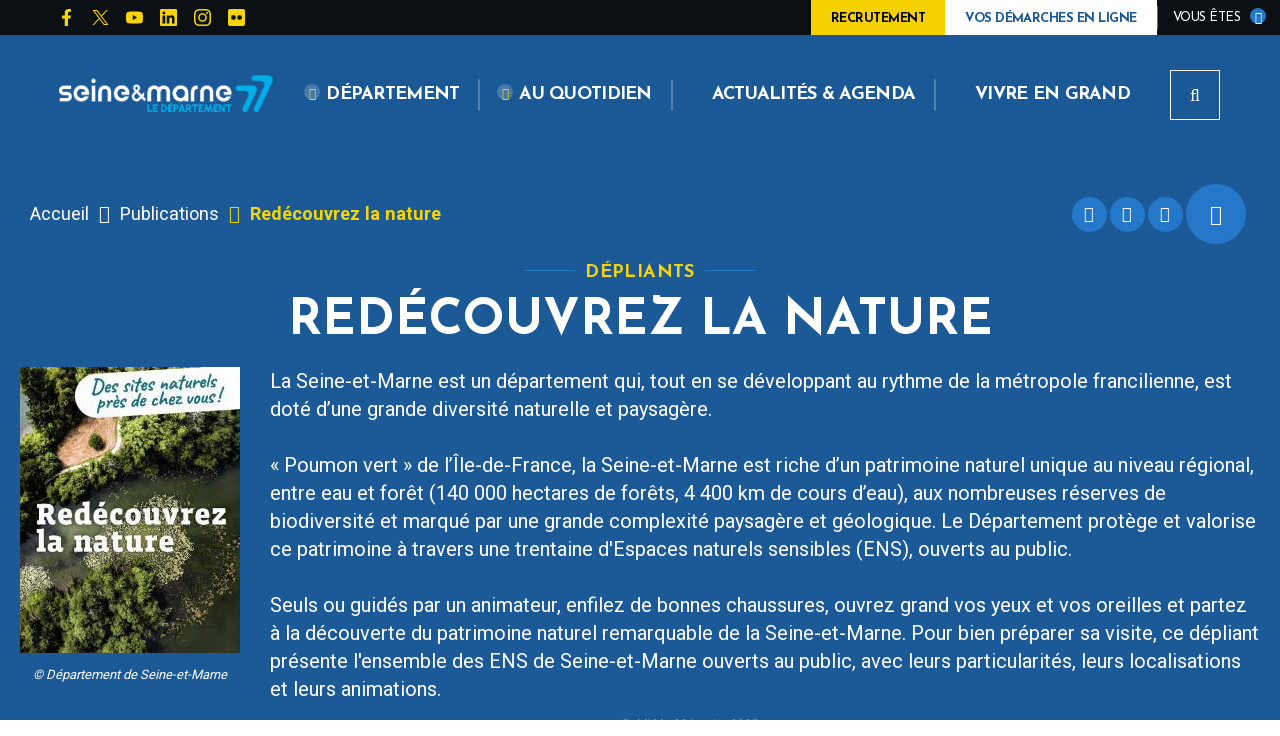

--- FILE ---
content_type: text/html; charset=UTF-8
request_url: https://www.seine-et-marne.fr/fr/publications/redecouvrez-la-nature
body_size: 17700
content:


<!DOCTYPE html>
<html lang="fr" dir="ltr" prefix="content: http://purl.org/rss/1.0/modules/content/  dc: http://purl.org/dc/terms/  foaf: http://xmlns.com/foaf/0.1/  og: http://ogp.me/ns#  rdfs: http://www.w3.org/2000/01/rdf-schema#  schema: http://schema.org/  sioc: http://rdfs.org/sioc/ns#  sioct: http://rdfs.org/sioc/types#  skos: http://www.w3.org/2004/02/skos/core#  xsd: http://www.w3.org/2001/XMLSchema# ">
  <head>
    <meta charset="utf-8" />
<script>var _paq = _paq || [];(function(){var u=(("https:" == document.location.protocol) ? "https://cd77.matomo.cloud/" : "http://cd77.matomo.cloud/");_paq.push(["setSiteId", "20"]);_paq.push(["setTrackerUrl", u+"matomo.php"]);if (!window.matomo_search_results_active) {_paq.push(["trackPageView"]);}var d=document,g=d.createElement("script"),s=d.getElementsByTagName("script")[0];g.type="text/javascript";g.defer=true;g.async=true;g.src=u+"matomo.js";s.parentNode.insertBefore(g,s);})();</script>
<link rel="canonical" href="https://www.seine-et-marne.fr/fr/publications/redecouvrez-la-nature" />
<link rel="image_src" href="https://www.seine-et-marne.fr/sites/default/files/media/images/couverture_rendez-vous_nature_seine-et-marne_2025.jpg" />
<meta name="description" content="La Seine-et-Marne est un département qui, tout en se développant au rythme de la métropole francilienne, est doté d’une grande diversité naturelle et paysagère.

« Poumon vert » de l’Île-de-France, la Seine-et-Marne est riche d’un patrimoine naturel unique au niveau régional, entre eau et forêt (140 000 hectares de forêts, 4 400 km de cours d’eau), aux nombreuses réserves de biodiversité et marqué par une grande complexité paysagère et géologique. Le Département protège et valorise ce patrimoine à travers une trentaine d&#039;Espaces naturels sensibles (ENS), ouverts au public.

Seuls ou guidés par un animateur, enfilez de bonnes chaussures, ouvrez grand vos yeux et vos oreilles et partez à la découverte du patrimoine naturel remarquable de la Seine-et-Marne. Pour bien préparer sa visite, ce dépliant présente l&#039;ensemble des ENS de Seine-et-Marne ouverts au public, avec leurs particularités, leurs localisations et leurs animations." />
<meta property="og:site_name" content="Département de Seine-et-Marne" />
<meta property="og:type" content="Fiche publications" />
<meta property="og:url" content="https://www.seine-et-marne.fr/fr/publications/redecouvrez-la-nature" />
<meta property="og:title" content="Redécouvrez la nature" />
<meta property="og:description" content="La Seine-et-Marne est un département qui, tout en se développant au rythme de la métropole francilienne, est doté d’une grande diversité naturelle et paysagère.

« Poumon vert » de l’Île-de-France, la Seine-et-Marne est riche d’un patrimoine naturel unique au niveau régional, entre eau et forêt (140 000 hectares de forêts, 4 400 km de cours d’eau), aux nombreuses réserves de biodiversité et marqué par une grande complexité paysagère et géologique. Le Département protège et valorise ce patrimoine à travers une trentaine d&#039;Espaces naturels sensibles (ENS), ouverts au public.

Seuls ou guidés par un animateur, enfilez de bonnes chaussures, ouvrez grand vos yeux et vos oreilles et partez à la découverte du patrimoine naturel remarquable de la Seine-et-Marne. Pour bien préparer sa visite, ce dépliant présente l&#039;ensemble des ENS de Seine-et-Marne ouverts au public, avec leurs particularités, leurs localisations et leurs animations." />
<meta property="og:image" content="https://www.seine-et-marne.fr/sites/default/files/styles/1600x630/public/media/images/couverture_rendez-vous_nature_seine-et-marne_2025.jpg?itok=UDGCyFtQ" />
<meta property="og:image:url" content="https://www.seine-et-marne.fr/sites/default/files/styles/1600x630/public/media/images/couverture_rendez-vous_nature_seine-et-marne_2025.jpg?itok=UDGCyFtQ" />
<meta property="og:image:secure_url" content="https://www.seine-et-marne.fr/sites/default/files/styles/1600x630/public/media/images/couverture_rendez-vous_nature_seine-et-marne_2025.jpg?itok=UDGCyFtQ" />
<meta property="og:image:type" content="image/jpeg" />
<meta property="og:image:width" content="1600" />
<meta property="og:image:height" content="630" />
<meta name="msapplication-TileColor" content="#f6d408"/>
<meta name="msapplication-config" content="/browserconfig.xml"/>
<meta name="theme-color" content="#ffffff"/>
<meta name="favicon-generator" content="Drupal responsive_favicons + realfavicongenerator.net" />
<meta name="Generator" content="Drupal 8 (https://www.drupal.org)" />
<meta name="MobileOptimized" content="width" />
<meta name="HandheldFriendly" content="true" />
<meta name="viewport" content="width=device-width, initial-scale=1.0" />
<script>var fdLocale={"fullMonths":["janvier","f\u00e9vrier","mars","avril","mai","juin","juillet","ao\u00fbt","septembre","octobre","novembre","d\u00e9cembre"],"fullDays":["Lundi","Mardi","Mercredi","Jeudi","Vendredi","Samedi","Dimanche"],"dayAbbrs":["Lun","Mar","Mer","Jeu","Ven","Sam","Dim"],"monthAbbrs":["Jan","F\u00e9v","Mars","Avr","Mai","Juin","Juil","Ao\u00fbt","Sept","Oct","Nov","D\u00e9c"],"titles":["Previous month","Next month","Previous year","Next year","Aujourd'hui","Open Calendar","wk","Semaine [[%0%]] sur [[%1%]]","Semaine","Select a date","Click &amp; Drag to move","Display \\u201C[[%0%]]\\u201D first","Go to Today\\u2019s date","Disabled date:"],"firstDayOfWeek":0};</script>

    <title>Redécouvrez la nature | Département de Seine-et-Marne</title>
    <link rel="stylesheet" media="all" href="/sites/default/files/css/css_oT4xvXyuYHsy8CWEXhMMzOicBnxNlVJT9Nwr2cBNCsA.css" />
<link rel="stylesheet" media="all" href="/sites/default/files/css/css_Wcicu4iXc7WLUX5LY7cfqqlQ5fiIcE4zaqJGGPANLAY.css" />
<link rel="stylesheet" media="print" href="/sites/default/files/css/css_yP9aKlnWId8pQYPc7h9dLzbc-CSdN-7byAlG8Ls43ps.css" />

    
<!--[if lte IE 8]>
<script src="/sites/default/files/js/js_VtafjXmRvoUgAzqzYTA3Wrjkx9wcWhjP0G4ZnnqRamA.js"></script>
<![endif]-->

  </head>
  <body>
        
      <div class="dialog-off-canvas-main-canvas" data-off-canvas-main-canvas>
    
  <div class="preloader" id="preloader" aria-hidden="false">
  <div class="preloader__circle">
    <div class="preloader__animation"></div>
    <div class="preloader__text"><strong>Département de Seine-et-Marne</strong><br>Chargement...</div>
  </div>
</div>





  <div class="site-wrapper-out">
    <div class="site-wrapper">
              <nav role="navigation" aria-label="Menu d'évitement" class="menu-skip" id="menu-skip">
  <p id="menu-skip__label" class="menu-skip__label">Aller à :</p>
  <ul class="menu-skip__list" aria-labelledby="menu-skip__label">
    <li class="menu-skip__item">
      <a href="/fr/recherche">Rechercher</a>
    </li>
    <li class="menu-skip__item">
      <a href="#main-menu">Navigation principale</a>
    </li>
    <li class="menu-skip__item">
      <a href="#main">Contenu</a>
    </li>
  </ul>
</nav>
          <div class="print-banner">
    <img src="/sites/default/files/icons/logo-d77-header.png" alt="Département de Seine-et-Marne"/>
  </div>
            


        <header  class="site-header header" role="banner">
          <div class="header-top">
            <div class="header-top__wrapper">
              <div class="header-top__social">
                <ul class="social-networks">
                  
    <li class="social-networks__item">
  <a href="https://www.facebook.com/departementdeseineetmarne"  title="Page Facebook CD77" aria-label="Page Facebook CD77"  class="no-external" target="_blank">
    <svg xmlns="http://www.w3.org/2000/svg" width="512" height="512" viewBox="0 0 512 512" role="img" aria-label="Page Facebook CD77">
  <path d="M375.14,288l14.2-92.67h-88.9V135.21a46.34,46.34,0,0,1,52.25-50h40.42V6.27A493.33,493.33,0,0,0,321.43,0C248.22,0,200.35,44.39,200.35,124.72v70.62H118.89V288h81.38V512H300.44V288Z"></path>
</svg>
  </a>
</li>

    <li class="social-networks__item">
  <a href="https://twitter.com/Departement77"  title="Compte X du CD77" aria-label="Compte X du CD77"  class="no-external" target="_blank">
    <!-- Generator: Adobe Illustrator 27.7.0, SVG Export Plug-In . SVG Version: 6.00 Build 0)  -->
<svg xmlns="http://www.w3.org/2000/svg" xmlns:xlink="http://www.w3.org/1999/xlink" version="1.1"  x="0px" y="0px" viewBox="0 0 512 512" style="enable-background:new 0 0 512 512;" xml:space="preserve" role="img" aria-label="Compte X du CD77">
<g  transform="translate(52.390088,-25.058597)">
	<path  d="M-36.1,55.6l186,248.8L-37.3,506.6H4.8l163.9-177.1l132.4,177.1h143.4L248,243.8L422.3,55.6h-42.1   l-151,163.1l-122-163.1H-36.1z M25.8,86.6h65.9l290.9,388.9h-65.9L25.8,86.6z"></path>
</g>
</svg>
  </a>
</li>

    <li class="social-networks__item">
  <a href="https://www.youtube.com/user/77envideo"  title="Chaîne YouTube CD77" aria-label="Chaîne YouTube CD77"  class="no-external" target="_blank">
    <svg xmlns="http://www.w3.org/2000/svg" width="512" height="512" viewBox="0 0 512 512" role="img" aria-label="Chaîne YouTube CD77">
  <path d="M501.28,132.34A64.32,64.32,0,0,0,456,86.74C416.09,76,256,76,256,76S95.91,76,56,86.79a64.32,64.32,0,0,0-45.26,45.6A675,675,0,0,0,0,256.41a675,675,0,0,0,10.71,124A63.38,63.38,0,0,0,56,425.21C95.91,436,256,436,256,436s160.09,0,200-10.78a63.36,63.36,0,0,0,45.26-44.83,675,675,0,0,0,10.71-124A675,675,0,0,0,501.28,132.34ZM203.71,332.48V180.24l133.74,76.12Z"></path>
</svg>
  </a>
</li>

    <li class="social-networks__item">
  <a href="https://www.linkedin.com/company/d%C3%A9partement-de-seine-et-marne"  title="Compte Linkedin CD77" aria-label="Compte Linkedin CD77"  class="no-external" target="_blank">
    <svg xmlns="http://www.w3.org/2000/svg" width="512" height="512" viewBox="0 0 512 512" role="img" aria-label="Compte Linkedin CD77">
  <path d="M475.43,0H36.57A36.57,36.57,0,0,0,0,36.57V475.1A36.57,36.57,0,0,0,36.24,512H475.43A36.82,36.82,0,0,0,512,475.1V36.9A36.82,36.82,0,0,0,475.43,0ZM154.73,438.86H78.85V194.52h76V438.86ZM116.81,161.13a43.89,43.89,0,1,1,.44,0ZM439.19,438.86H363.3V320c0-28.34-.58-64.8-39.42-64.8-39.54,0-45.61,30.86-45.61,62.75V438.86H202.39V194.52H275.2v33.39h1a80,80,0,0,1,71.9-39.46c76.8,0,91.1,50.62,91.1,116.45Z"></path>
</svg>
  </a>
</li>

    <li class="social-networks__item">
  <a href="https://www.instagram.com/departement77/"  title="Compte Instagram CD77" aria-label="Compte Instagram CD77"  class="no-external" target="_blank">
    <svg xmlns="http://www.w3.org/2000/svg" width="512" height="512" viewBox="0 0 512 512" role="img" aria-label="Compte Instagram CD77">
  <path d="M255.94,124.84A131,131,0,0,0,124.83,255.77v.41a131,131,0,0,0,130.93,131.1h.18A131,131,0,0,0,387.28,256.59v-.41a131,131,0,0,0-130.7-131.34Zm0,216.54a85.32,85.32,0,1,1,85.43-85.26v.06A85.47,85.47,0,0,1,255.94,341.38ZM423.15,119.46a30.61,30.61,0,1,0-30.79,30.61h.18a30.52,30.52,0,0,0,30.73-30.32v-.29Zm87.16,31.08A151.53,151.53,0,0,0,469,43.29,152.51,152.51,0,0,0,361.58,1.8C319.33-.6,192.67-.6,150.39,1.8A152.28,152.28,0,0,0,43.14,43,152,152,0,0,0,1.8,150.27c-2.4,42.25-2.4,168.91,0,211.19A151.5,151.5,0,0,0,43.17,468.83,152.68,152.68,0,0,0,150.42,510.2c42.25,2.4,168.91,2.4,211.19,0a151.5,151.5,0,0,0,107.21-41.37,152.47,152.47,0,0,0,41.49-107.25C512.56,319.33,512.56,192.79,510.31,150.54ZM455.58,406.93a86.39,86.39,0,0,1-48.66,48.65c-33.68,13.36-113.64,10.29-151,10.29s-117.31,2.93-150.87-10.29a86.36,86.36,0,0,1-48.54-48.65c-13.36-33.8-10.29-113.62-10.29-150.75S43.32,138.87,56.53,105.31a86.39,86.39,0,0,1,48.65-48.66C139,43.17,218.81,46.24,255.94,46.24s117.3-2.92,150.87,10.3a86.37,86.37,0,0,1,48.65,48.65c13.36,33.68,10.29,113.65,10.29,150.87S468.94,373.36,455.58,406.93Z"></path>
</svg>
  </a>
</li>

    <li class="social-networks__item">
  <a href="https://www.flickr.com/photos/98092299@N07"  title="Compte Flickr CD77" aria-label="Compte Flickr CD77"  class="no-external" target="_blank">
    <svg xmlns="http://www.w3.org/2000/svg" width="512" height="512" viewBox="0 0 512 512" role="img" aria-label="Compte Flickr CD77">
  <path d="M457.14,0H54.86A54.86,54.86,0,0,0,0,54.86V457.14A54.86,54.86,0,0,0,54.86,512H457.14A54.86,54.86,0,0,0,512,457.14V54.86A54.86,54.86,0,0,0,457.14,0Zm-292,328a72.52,72.52,0,0,1-72.6-72.45v-.15a72.52,72.52,0,0,1,72.49-72.55h.11a72.51,72.51,0,0,1,72.55,72.48v.07A72.52,72.52,0,0,1,165.27,328Zm181.72,0a72.52,72.52,0,0,1-72.59-72.45v-.15a72.51,72.51,0,0,1,72.48-72.55h.07a72.52,72.52,0,0,1,72.6,72.45v.1A72.52,72.52,0,0,1,347,328h-.11Z"></path>
</svg>
  </a>
</li>


                </ul>
              </div>
              <div class="header-top__components">
                                                  <a href="/fr/rejoignez-nous"  style="color:#000; background-color: #f6d100" class="header-top__steps">
                                        <span class="text">Recrutement</span>
                  </a>
                                                  <a href="/fr/vos-demarches-en-ligne" class="header-top__steps">
                                        <span class="text">Vos démarches en ligne</span>
                  </a>
                
                                    <div class="profile ">
    <div class="profile__switcher">
      <button class="profile__btn-current" type="button">
        <span class="profile__btn-text">Vous êtes</span>
      </button>
      <div class="profile__drop">
        <button class="profile__btn-close" type="button">
          <span aria-hidden="true" class="fas fa-times" title="Fermer"></span>
          <span class="sr-only">Fermer</span>
        </button>
        <ul class="profile__list">
                      <li class="profile__item">
              <a href="/fr/recherche?profession%5B108%5D=108" class="profile__link">Association</a>
            </li>
                      <li class="profile__item">
              <a href="/fr/recherche?profession%5B1116%5D=1116" class="profile__link">Collège</a>
            </li>
                      <li class="profile__item">
              <a href="/fr/recherche?profession%5B1137%5D=1137" class="profile__link">Particulier</a>
            </li>
                      <li class="profile__item">
              <a href="/fr/recherche?profession%5B106%5D=106" class="profile__link">Collectivité</a>
            </li>
                      <li class="profile__item">
              <a href="/fr/recherche?profession%5B105%5D=105" class="profile__link">En recherche d&#039;emploi</a>
            </li>
                      <li class="profile__item">
              <a href="/fr/recherche?profession%5B103%5D=103" class="profile__link">En situation de handicap</a>
            </li>
                      <li class="profile__item">
              <a href="/fr/recherche?profession%5B104%5D=104" class="profile__link">En situation de précarité</a>
            </li>
                      <li class="profile__item">
              <a href="/fr/recherche?profession%5B101%5D=101" class="profile__link">Jeune / Etudiant</a>
            </li>
                      <li class="profile__item">
              <a href="/fr/recherche?profession%5B100%5D=100" class="profile__link">Parents / Famille</a>
            </li>
                      <li class="profile__item">
              <a href="/fr/recherche?profession%5B109%5D=109" class="profile__link">Partenaire</a>
            </li>
                      <li class="profile__item">
              <a href="/fr/recherche?profession%5B107%5D=107" class="profile__link">Professionnel</a>
            </li>
                      <li class="profile__item">
              <a href="/fr/recherche?profession%5B102%5D=102" class="profile__link">Senior</a>
            </li>
                      <li class="profile__item">
              <a href="/fr/recherche?profession%5B110%5D=110" class="profile__link">Touriste</a>
            </li>
                  </ul>
      </div>
    </div>
  </div>


                
              </div>
            </div>
          </div>
          <div class="header-bar -wide" class="header-bar -wide">
            <div class="header-bar__inner ">
              <div class="header-bar__components">
                  <div class="header-bar__logo">
    <a href="/fr" title="Département de Seine-et-Marne (retour à l&#039;accueil)" rel="home" class="logo">
              <span class="logo__image"><img src="/sites/default/files/icons/logo-d77-header.png" alt/></span>
          </a>
  </div>

                                  <div class="header-bar__step">
                  <a href="/fr/rejoignez-nous" style="color:#000; background-color: #f6d100;" class="header-top__steps">
                                        <span class="text">Recrutement</span>
                  </a>
                  </div>
                
                                  <div class="header-bar__step">
                    <a href="/fr/vos-demarches-en-ligne" class="header-top__steps">
                                            <span class="text">Vos démarches en ligne</span>
                    </a>
                  </div>
                                <div class="header-bar__menu">
  <nav role="navigation" aria-label="Navigation principale" id="main-menu">
    <div class="mnv-menu">
      <div class="mnv-menu__nav">
        <button type="button" class="mnv-menu__close js-mnv-close">
          <span class="mnv-menu__close-text">Fermer</span>
          <span class="mnv-menu__close-icon"><i class="far fa-times"></i></span>
        </button>
                          <ul class="mnv-menu__list">
                                      <li class="mnv-menu__item -has-dropdown">
                      <a href="/fr/departement" class="mnv-menu__link " >
                              <span class="fas fa-angle-down" aria-hidden="true"></span>
                            <span>Département</span>
            </a>
                                <div class="mnv-menu__dropdown-wrapper">
              <div class="mnv-menu__dropdown-container">
                <button type="button" class="mnv-menu__toggle mnv-menu__close-dropdown">
                  <span class="ghost">Département</span>
                </button>
                      <ul class="mnv-menu__submenu -level-1">
                                      <li class="mnv-menu__item">
                      <a href="/fr/le-77-en-bref" class="mnv-menu__link " >
              Le 77 en bref
            </a>
                  </li>
                                      <li class="mnv-menu__item -has-dropdown">
                      <a href="/fr/bilan-mi-mandat" class="mnv-menu__link " >
              Bilan mi-mandat
            </a>
            <button type="button" class="mnv-menu__toggle ">
              <span class="fas fa-angle-down" aria-hidden="true"></span>
              <span class="ghost">Bilan mi-mandat</span>
            </button>
                <ul class="mnv-menu__submenu -level-2">
                            <li class="mnv-menu__item">
                              <a href="/fr/brochures-bilan-de-mi-mandat" class="mnv-menu__link " >
              <span class="fas fa-angle-right" aria-hidden="true"></span>
              Brochures bilan de mi-mandat
            </a>
                        </li>
      </ul>

                  </li>
                                      <li class="mnv-menu__item -has-dropdown">
                      <a href="/fr/vos-cantons" class="mnv-menu__link " >
              Vos cantons
            </a>
            <button type="button" class="mnv-menu__toggle ">
              <span class="fas fa-angle-down" aria-hidden="true"></span>
              <span class="ghost">Vos cantons</span>
            </button>
                <ul class="mnv-menu__submenu -level-2">
                            <li class="mnv-menu__item">
                              <a href="/fr/les-cantons-en-seine-et-marne" class="mnv-menu__link " >
              <span class="fas fa-angle-right" aria-hidden="true"></span>
              Les cantons en Seine-et-Marne
            </a>
                        </li>
      </ul>

                  </li>
                                      <li class="mnv-menu__item -has-dropdown">
                      <a href="/fr/conseil-departemental-de-seine-et-marne" class="mnv-menu__link " >
              Conseil départemental
            </a>
            <button type="button" class="mnv-menu__toggle ">
              <span class="fas fa-angle-down" aria-hidden="true"></span>
              <span class="ghost">Conseil départemental</span>
            </button>
                <ul class="mnv-menu__submenu -level-2">
                            <li class="mnv-menu__item">
                              <a href="/fr/presentation-conseil-departemental" class="mnv-menu__link " >
              <span class="fas fa-angle-right" aria-hidden="true"></span>
              Institution
            </a>
                        </li>
                            <li class="mnv-menu__item">
                              <a href="/fr/assemblee-deliberante" class="mnv-menu__link " >
              <span class="fas fa-angle-right" aria-hidden="true"></span>
              Assemblée délibérante
            </a>
                        </li>
                            <li class="mnv-menu__item">
                              <a href="/fr/le-president-et-ses-vice-presidents" class="mnv-menu__link " >
              <span class="fas fa-angle-right" aria-hidden="true"></span>
              Président et vice-présidents
            </a>
                        </li>
                            <li class="mnv-menu__item">
                              <a href="/fr/elus-du-departement" class="mnv-menu__link " >
              <span class="fas fa-angle-right" aria-hidden="true"></span>
              Elus du Département
            </a>
                        </li>
                            <li class="mnv-menu__item">
                              <a href="/fr/organigramme-des-services" class="mnv-menu__link " >
              <span class="fas fa-angle-right" aria-hidden="true"></span>
              Organigramme des services
            </a>
                        </li>
                            <li class="mnv-menu__item">
                              <a href="/fr/finances-departementales" class="mnv-menu__link " >
              <span class="fas fa-angle-right" aria-hidden="true"></span>
              Finances départementales
            </a>
                        </li>
                            <li class="mnv-menu__item">
                              <a href="/fr/agenda-du-conseil-departemental" class="mnv-menu__link " >
              <span class="fas fa-angle-right" aria-hidden="true"></span>
              Agenda du Conseil départemental
            </a>
                        </li>
                            <li class="mnv-menu__item">
                              <a href="/fr/actes-administratifs" class="mnv-menu__link " >
              <span class="fas fa-angle-right" aria-hidden="true"></span>
              Actes administratifs
            </a>
                        </li>
      </ul>

                  </li>
                                      <li class="mnv-menu__item -has-dropdown">
                      <a href="/fr/soutien-aux-collectivites-territoriales" class="mnv-menu__link " >
              Soutien aux collectivités
            </a>
            <button type="button" class="mnv-menu__toggle ">
              <span class="fas fa-angle-down" aria-hidden="true"></span>
              <span class="ghost">Soutien aux collectivités</span>
            </button>
                <ul class="mnv-menu__submenu -level-2">
                            <li class="mnv-menu__item">
                              <a href="/fr/politique-contractuelle" class="mnv-menu__link " >
              <span class="fas fa-angle-right" aria-hidden="true"></span>
              Politique contractuelle
            </a>
                        </li>
                            <li class="mnv-menu__item">
                              <a href="/fr/id77" class="mnv-menu__link " >
              <span class="fas fa-angle-right" aria-hidden="true"></span>
              ID77
            </a>
                        </li>
                            <li class="mnv-menu__item">
                              <a href="/fr/candidature-au-label-villes-et-villages-fleuris" class="mnv-menu__link " >
              <span class="fas fa-angle-right" aria-hidden="true"></span>
              Candidature au label &quot;Villes et villages fleuris&quot;
            </a>
                        </li>
      </ul>

                  </li>
                                      <li class="mnv-menu__item -has-dropdown">
                      <a href="/fr/mission-europe" class="mnv-menu__link " >
              Mission Europe
            </a>
            <button type="button" class="mnv-menu__toggle ">
              <span class="fas fa-angle-down" aria-hidden="true"></span>
              <span class="ghost">Mission Europe</span>
            </button>
                <ul class="mnv-menu__submenu -level-2">
                            <li class="mnv-menu__item">
                              <a href="/fr/fonds-social-europeen" class="mnv-menu__link " >
              <span class="fas fa-angle-right" aria-hidden="true"></span>
              Fonds social européen +
            </a>
                        </li>
                            <li class="mnv-menu__item">
                              <a href="/fr/programmes-europeens" class="mnv-menu__link " >
              <span class="fas fa-angle-right" aria-hidden="true"></span>
              Programmes européens
            </a>
                        </li>
                            <li class="mnv-menu__item">
                              <a href="/fr/conseil-departemental-et-union-europeenne" class="mnv-menu__link " >
              <span class="fas fa-angle-right" aria-hidden="true"></span>
              Département et Union européenne
            </a>
                        </li>
      </ul>

                  </li>
                                      <li class="mnv-menu__item -has-dropdown">
                      <a href="/fr/politiques-departementales" class="mnv-menu__link " >
              Politiques départementales
            </a>
            <button type="button" class="mnv-menu__toggle ">
              <span class="fas fa-angle-down" aria-hidden="true"></span>
              <span class="ghost">Politiques départementales</span>
            </button>
                <ul class="mnv-menu__submenu -level-2">
                            <li class="mnv-menu__item">
                              <a href="/fr/attractivite-du-territoire" class="mnv-menu__link " >
              <span class="fas fa-angle-right" aria-hidden="true"></span>
              Attractivité du territoire
            </a>
                        </li>
                            <li class="mnv-menu__item">
                              <a href="/fr/jeunesse" class="mnv-menu__link " >
              <span class="fas fa-angle-right" aria-hidden="true"></span>
              Jeunesse
            </a>
                        </li>
                            <li class="mnv-menu__item">
                              <a href="/fr/mobilites-dans-le-77" class="mnv-menu__link " >
              <span class="fas fa-angle-right" aria-hidden="true"></span>
              Mobilités
            </a>
                        </li>
                            <li class="mnv-menu__item">
                              <a href="/fr/sport" class="mnv-menu__link " >
              <span class="fas fa-angle-right" aria-hidden="true"></span>
              Sport
            </a>
                        </li>
                            <li class="mnv-menu__item">
                              <a href="/fr/securite" class="mnv-menu__link " >
              <span class="fas fa-angle-right" aria-hidden="true"></span>
              Sécurité
            </a>
                        </li>
                            <li class="mnv-menu__item">
                              <a href="/fr/politique-departementale-solidarites" class="mnv-menu__link " >
              <span class="fas fa-angle-right" aria-hidden="true"></span>
              Solidarités
            </a>
                        </li>
                            <li class="mnv-menu__item">
                              <a href="/fr/agriculture" class="mnv-menu__link " >
              <span class="fas fa-angle-right" aria-hidden="true"></span>
              Agriculture
            </a>
                        </li>
                            <li class="mnv-menu__item">
                              <a href="/fr/culture-et-patrimoine" class="mnv-menu__link " >
              <span class="fas fa-angle-right" aria-hidden="true"></span>
              Culture et patrimoine
            </a>
                        </li>
                            <li class="mnv-menu__item">
                              <a href="/fr/attractivite-medicale" class="mnv-menu__link " >
              <span class="fas fa-angle-right" aria-hidden="true"></span>
              Attractivité médicale
            </a>
                        </li>
                            <li class="mnv-menu__item">
                              <a href="/fr/politique-departementale-amenagement" class="mnv-menu__link " >
              <span class="fas fa-angle-right" aria-hidden="true"></span>
              Aménagement du territoire
            </a>
                        </li>
                            <li class="mnv-menu__item">
                              <a href="/fr/politique-departementale-environnement" class="mnv-menu__link " >
              <span class="fas fa-angle-right" aria-hidden="true"></span>
              Environnement
            </a>
                        </li>
                            <li class="mnv-menu__item">
                              <a href="/fr/la-gestion-des-ressources-departementales" class="mnv-menu__link " >
              <span class="fas fa-angle-right" aria-hidden="true"></span>
              Gestion des ressources départementales
            </a>
                        </li>
      </ul>

                  </li>
                                      <li class="mnv-menu__item -has-dropdown">
                      <a href="/fr/observatoire-departemental" class="mnv-menu__link " >
              Observatoire départemental
            </a>
            <button type="button" class="mnv-menu__toggle ">
              <span class="fas fa-angle-down" aria-hidden="true"></span>
              <span class="ghost">Observatoire départemental</span>
            </button>
                <ul class="mnv-menu__submenu -level-2">
                            <li class="mnv-menu__item">
                              <a href="/fr/missions-de-lobservatoire" class="mnv-menu__link " >
              <span class="fas fa-angle-right" aria-hidden="true"></span>
              Missions de l&#039;observatoire
            </a>
                        </li>
                            <li class="mnv-menu__item">
                              <a href="/fr/etude-les-seine-et-marnais-demographie-et-dynamiques-de-population" class="mnv-menu__link " >
              <span class="fas fa-angle-right" aria-hidden="true"></span>
              Publications de l&#039;Observatoire
            </a>
                        </li>
                            <li class="mnv-menu__item">
                              <a href="/fr/atlas-et-portrait-demographique-seine-et-marne" class="mnv-menu__link " >
              <span class="fas fa-angle-right" aria-hidden="true"></span>
              Territoire et population
            </a>
                        </li>
      </ul>

                  </li>
                                      <li class="mnv-menu__item -has-dropdown">
                      <a href="/fr/rejoignez-nous" class="mnv-menu__link " >
              Recrutement
            </a>
            <button type="button" class="mnv-menu__toggle ">
              <span class="fas fa-angle-down" aria-hidden="true"></span>
              <span class="ghost">Recrutement</span>
            </button>
                <ul class="mnv-menu__submenu -level-2">
                            <li class="mnv-menu__item">
                              <a href="/fr/emploi" class="mnv-menu__link " >
              <span class="fas fa-angle-right" aria-hidden="true"></span>
              Offres d&#039;emploi
            </a>
                        </li>
                            <li class="mnv-menu__item">
                              <a href="/fr/la-marque-employeur" class="mnv-menu__link " >
              <span class="fas fa-angle-right" aria-hidden="true"></span>
              La Marque Employeur
            </a>
                        </li>
                            <li class="mnv-menu__item">
                              <a href="/fr/espace-membre" class="mnv-menu__link " >
              <span class="fas fa-angle-right" aria-hidden="true"></span>
              Espace candidat
            </a>
                        </li>
                            <li class="mnv-menu__item">
                              <a href="/fr/organisation-du-departement" class="mnv-menu__link " >
              <span class="fas fa-angle-right" aria-hidden="true"></span>
              Organisation du Département
            </a>
                        </li>
                            <li class="mnv-menu__item">
                              <a href="/fr/candidature-spontanee" class="mnv-menu__link " >
              <span class="fas fa-angle-right" aria-hidden="true"></span>
              Candidature spontanée
            </a>
                        </li>
                            <li class="mnv-menu__item">
                              <a href="/fr/stages-et-apprentissage" class="mnv-menu__link " >
              <span class="fas fa-angle-right" aria-hidden="true"></span>
              Stages et apprentissage
            </a>
                        </li>
                            <li class="mnv-menu__item">
                              <a href="/fr/portraits" class="mnv-menu__link " >
              <span class="fas fa-angle-right" aria-hidden="true"></span>
              Témoignages
            </a>
                        </li>
                            <li class="mnv-menu__item">
                              <a href="/fr/la-fonction-publique-territoriale-et-hospitaliere" class="mnv-menu__link " >
              <span class="fas fa-angle-right" aria-hidden="true"></span>
              La fonction publique territoriale et hospitalière
            </a>
                        </li>
      </ul>

                  </li>
                                      <li class="mnv-menu__item -has-dropdown">
                      <a href="/fr/publications-editions" class="mnv-menu__link " >
              Publications / Editions
            </a>
            <button type="button" class="mnv-menu__toggle ">
              <span class="fas fa-angle-down" aria-hidden="true"></span>
              <span class="ghost">Publications / Editions</span>
            </button>
                <ul class="mnv-menu__submenu -level-2">
                            <li class="mnv-menu__item">
                              <a href="/fr/seine-et-marne-magazine" class="mnv-menu__link " >
              <span class="fas fa-angle-right" aria-hidden="true"></span>
              Seine-et-Marne Magazine
            </a>
                        </li>
                            <li class="mnv-menu__item">
                              <a href="/fr/publications" class="mnv-menu__link " >
              <span class="fas fa-angle-right" aria-hidden="true"></span>
              Publications
            </a>
                        </li>
      </ul>

                  </li>
                                      <li class="mnv-menu__item">
                      <a href="/fr/enquetes-publiques" class="mnv-menu__link " >
              Enquêtes publiques
            </a>
                  </li>
                                      <li class="mnv-menu__item">
                      <a href="/fr/appels-projet-subventions" class="mnv-menu__link " >
              Appels à projet / Subventions
            </a>
                  </li>
                                      <li class="mnv-menu__item">
                      <a href="/fr/achats-et-marches-publics" class="mnv-menu__link " >
              Marchés publics
            </a>
                  </li>
                                      <li class="mnv-menu__item">
                      <a href="/fr/travaux-chantiers" class="mnv-menu__link " >
              Travaux / Chantiers
            </a>
                  </li>
                                      <li class="mnv-menu__item -has-dropdown">
                      <a href="/fr/agrements-autorisations" class="mnv-menu__link " >
              Agréments / Autorisations
            </a>
            <button type="button" class="mnv-menu__toggle ">
              <span class="fas fa-angle-down" aria-hidden="true"></span>
              <span class="ghost">Agréments / Autorisations</span>
            </button>
                <ul class="mnv-menu__submenu -level-2">
                            <li class="mnv-menu__item">
                              <a href="/fr/assistant-maternel" class="mnv-menu__link " >
              <span class="fas fa-angle-right" aria-hidden="true"></span>
              Assistant maternel
            </a>
                        </li>
                            <li class="mnv-menu__item">
                              <a href="/fr/assistant-familial" class="mnv-menu__link " >
              <span class="fas fa-angle-right" aria-hidden="true"></span>
              Assistant familial
            </a>
                        </li>
                            <li class="mnv-menu__item">
                              <a href="/fr/accueillante-familiale" class="mnv-menu__link " >
              <span class="fas fa-angle-right" aria-hidden="true"></span>
              Accueillant/e familial/e
            </a>
                        </li>
                            <li class="mnv-menu__item">
                              <a href="/fr/autorisation-services-aide-domicile" class="mnv-menu__link " >
              <span class="fas fa-angle-right" aria-hidden="true"></span>
              Services d’aide à domicile
            </a>
                        </li>
      </ul>

                  </li>
                                      <li class="mnv-menu__item">
                      <a href="/fr/organismes-associes" class="mnv-menu__link " >
              Organismes associés
            </a>
                  </li>
                                      <li class="mnv-menu__item -has-dropdown">
                      <a href="/fr/actions-de-mecenat" class="mnv-menu__link " >
              Actions de mécénat
            </a>
            <button type="button" class="mnv-menu__toggle ">
              <span class="fas fa-angle-down" aria-hidden="true"></span>
              <span class="ghost">Actions de mécénat</span>
            </button>
                <ul class="mnv-menu__submenu -level-2">
                            <li class="mnv-menu__item">
                              <a href="/fr/les-projets-de-mecenat-soutenir" class="mnv-menu__link " >
              <span class="fas fa-angle-right" aria-hidden="true"></span>
              Les projets de mécénat à soutenir
            </a>
                        </li>
                            <li class="mnv-menu__item">
                              <a href="/fr/mecenat" class="mnv-menu__link " >
              <span class="fas fa-angle-right" aria-hidden="true"></span>
              Mécénat
            </a>
                        </li>
                            <li class="mnv-menu__item">
                              <a href="/fr/projets-mecenat-realises" class="mnv-menu__link " >
              <span class="fas fa-angle-right" aria-hidden="true"></span>
              Les projets de mécénat réalisés
            </a>
                        </li>
      </ul>

                  </li>
                                      <li class="mnv-menu__item">
                      <a href="/fr/charte-dutilisation-du-logo" class="mnv-menu__link " >
              Logo / Charte
            </a>
                  </li>
          </ul>

              </div>
            </div>
                  </li>
                                      <li class="mnv-menu__item -has-dropdown">
                      <a href="/fr/au-quotidien" class="mnv-menu__link " >
                              <span class="fas fa-angle-down" aria-hidden="true"></span>
                            <span>Au quotidien</span>
            </a>
                                <div class="mnv-menu__dropdown-wrapper">
              <div class="mnv-menu__dropdown-container">
                <button type="button" class="mnv-menu__toggle mnv-menu__close-dropdown">
                  <span class="ghost">Au quotidien</span>
                </button>
                      <ul class="mnv-menu__submenu -level-1">
                                      <li class="mnv-menu__item -has-dropdown">
                      <a href="/fr/accueil-des-publics" class="mnv-menu__link " >
              Accueil des publics
            </a>
            <button type="button" class="mnv-menu__toggle ">
              <span class="fas fa-angle-down" aria-hidden="true"></span>
              <span class="ghost">Accueil des publics</span>
            </button>
                <ul class="mnv-menu__submenu -level-2">
                            <li class="mnv-menu__item">
                              <a href="/fr/maisons-departementales-des-solidarites" class="mnv-menu__link " >
              <span class="fas fa-angle-right" aria-hidden="true"></span>
              Maisons départementales des solidarités
            </a>
                        </li>
                            <li class="mnv-menu__item">
                              <a href="/fr/points-autonomie-territoriaux" class="mnv-menu__link " >
              <span class="fas fa-angle-right" aria-hidden="true"></span>
              Points Autonomie Territoriaux
            </a>
                        </li>
      </ul>

                  </li>
                                      <li class="mnv-menu__item -has-dropdown">
                      <a href="/fr/enfance-famille" class="mnv-menu__link " >
              Enfance / Famille
            </a>
            <button type="button" class="mnv-menu__toggle ">
              <span class="fas fa-angle-down" aria-hidden="true"></span>
              <span class="ghost">Enfance / Famille</span>
            </button>
                <ul class="mnv-menu__submenu -level-2">
                            <li class="mnv-menu__item">
                              <a href="/fr/naissance-et-petite-enfance" class="mnv-menu__link " >
              <span class="fas fa-angle-right" aria-hidden="true"></span>
              Naissance / Petite enfance
            </a>
                        </li>
                            <li class="mnv-menu__item">
                              <a href="/fr/protection-de-lenfance" class="mnv-menu__link " >
              <span class="fas fa-angle-right" aria-hidden="true"></span>
              Protection de l&#039;enfance
            </a>
                        </li>
                            <li class="mnv-menu__item">
                              <a href="/fr/acces-son-dossier-personnel" class="mnv-menu__link " >
              <span class="fas fa-angle-right" aria-hidden="true"></span>
              Accès à son dossier personnel
            </a>
                        </li>
                            <li class="mnv-menu__item">
                              <a href="/fr/adoption" class="mnv-menu__link " >
              <span class="fas fa-angle-right" aria-hidden="true"></span>
              Adoption
            </a>
                        </li>
                            <li class="mnv-menu__item">
                              <a href="/fr/planification-et-education-familiale" class="mnv-menu__link " >
              <span class="fas fa-angle-right" aria-hidden="true"></span>
              Santé sexuelle
            </a>
                        </li>
      </ul>

                  </li>
                                      <li class="mnv-menu__item -has-dropdown">
                      <a href="/fr/seniors" class="mnv-menu__link " >
              Seniors
            </a>
            <button type="button" class="mnv-menu__toggle ">
              <span class="fas fa-angle-down" aria-hidden="true"></span>
              <span class="ghost">Seniors</span>
            </button>
                <ul class="mnv-menu__submenu -level-2">
                            <li class="mnv-menu__item">
                              <a href="/fr/hebergement-des-seniors" class="mnv-menu__link " >
              <span class="fas fa-angle-right" aria-hidden="true"></span>
              Hébergement des seniors
            </a>
                        </li>
                            <li class="mnv-menu__item">
                              <a href="/fr/logements-inclusifs-dedies-partages" class="mnv-menu__link " >
              <span class="fas fa-angle-right" aria-hidden="true"></span>
              Hébergements alternatifs
            </a>
                        </li>
                            <li class="mnv-menu__item">
                              <a href="/fr/maintien-domicile" class="mnv-menu__link " >
              <span class="fas fa-angle-right" aria-hidden="true"></span>
              Maintien à domicile
            </a>
                        </li>
      </ul>

                  </li>
                                      <li class="mnv-menu__item -has-dropdown">
                      <a href="/fr/handicap" class="mnv-menu__link " >
              Handicap
            </a>
            <button type="button" class="mnv-menu__toggle ">
              <span class="fas fa-angle-down" aria-hidden="true"></span>
              <span class="ghost">Handicap</span>
            </button>
                <ul class="mnv-menu__submenu -level-2">
                            <li class="mnv-menu__item">
                              <a href="/fr/mdph77" class="mnv-menu__link " >
              <span class="fas fa-angle-right" aria-hidden="true"></span>
              MDPH77
            </a>
                        </li>
                            <li class="mnv-menu__item">
                              <a href="/fr/aides-aux-enfants-en-situation-de-handicap" class="mnv-menu__link " >
              <span class="fas fa-angle-right" aria-hidden="true"></span>
              Enfants en situation de handicap
            </a>
                        </li>
                            <li class="mnv-menu__item">
                              <a href="/fr/aides-aux-adultes-en-situation-de-handicap" class="mnv-menu__link " >
              <span class="fas fa-angle-right" aria-hidden="true"></span>
              Adultes en situation de handicap
            </a>
                        </li>
                            <li class="mnv-menu__item">
                              <a href="/fr/etablissements-daccueil-specialises" class="mnv-menu__link " >
              <span class="fas fa-angle-right" aria-hidden="true"></span>
              Etablissements d&#039;accueil spécialisés
            </a>
                        </li>
                            <li class="mnv-menu__item">
                              <a href="/fr/carte-mobilite-inclusion" class="mnv-menu__link " >
              <span class="fas fa-angle-right" aria-hidden="true"></span>
              Carte mobilité inclusion
            </a>
                        </li>
      </ul>

                  </li>
                                      <li class="mnv-menu__item -has-dropdown">
                      <a href="/fr/proches-aidants" class="mnv-menu__link " >
              Proches aidants
            </a>
            <button type="button" class="mnv-menu__toggle ">
              <span class="fas fa-angle-down" aria-hidden="true"></span>
              <span class="ghost">Proches aidants</span>
            </button>
                <ul class="mnv-menu__submenu -level-2">
                            <li class="mnv-menu__item">
                              <a href="/fr/role-de-aidant-familial" class="mnv-menu__link " >
              <span class="fas fa-angle-right" aria-hidden="true"></span>
              Rôle de l&#039;aidant familial
            </a>
                        </li>
                            <li class="mnv-menu__item">
                              <a href="/fr/droits-des-proches-aidants" class="mnv-menu__link " >
              <span class="fas fa-angle-right" aria-hidden="true"></span>
              Droits des aidants
            </a>
                        </li>
                            <li class="mnv-menu__item">
                              <a href="/fr/accompagnement-et-soutien-des-proches-aidants" class="mnv-menu__link " >
              <span class="fas fa-angle-right" aria-hidden="true"></span>
              Accompagnement des aidants
            </a>
                        </li>
                            <li class="mnv-menu__item">
                              <a href="/fr/cartographie-actions-pour-aidants" class="mnv-menu__link " >
              <span class="fas fa-angle-right" aria-hidden="true"></span>
              Cartographie des actions pour les aidants
            </a>
                        </li>
      </ul>

                  </li>
                                      <li class="mnv-menu__item -has-dropdown">
                      <a href="/fr/violences-intrafamiliales" class="mnv-menu__link " >
              Violences intrafamiliales
            </a>
            <button type="button" class="mnv-menu__toggle ">
              <span class="fas fa-angle-down" aria-hidden="true"></span>
              <span class="ghost">Violences intrafamiliales</span>
            </button>
                <ul class="mnv-menu__submenu -level-2">
                            <li class="mnv-menu__item">
                              <a href="/fr/enfant-en-danger-ou-en-risque-de-danger" class="mnv-menu__link " >
              <span class="fas fa-angle-right" aria-hidden="true"></span>
              Enfant en danger
            </a>
                        </li>
                            <li class="mnv-menu__item">
                              <a href="/fr/maltraitance-des-personnes-vulnerables" class="mnv-menu__link " >
              <span class="fas fa-angle-right" aria-hidden="true"></span>
              Maltraitance des personnes vulnérables
            </a>
                        </li>
                            <li class="mnv-menu__item">
                              <a href="/fr/violences-conjugales" class="mnv-menu__link " >
              <span class="fas fa-angle-right" aria-hidden="true"></span>
              Violences conjugales
            </a>
                        </li>
      </ul>

                  </li>
                                      <li class="mnv-menu__item -has-dropdown">
                      <a href="/fr/insertion-sociale-et-professionnelle" class="mnv-menu__link " >
              Insertion
            </a>
            <button type="button" class="mnv-menu__toggle ">
              <span class="fas fa-angle-down" aria-hidden="true"></span>
              <span class="ghost">Insertion</span>
            </button>
                <ul class="mnv-menu__submenu -level-2">
                            <li class="mnv-menu__item">
                              <a href="/fr/insertion-professionnelle" class="mnv-menu__link " >
              <span class="fas fa-angle-right" aria-hidden="true"></span>
              Insertion professionnelle
            </a>
                        </li>
                            <li class="mnv-menu__item">
                              <a href="/fr/insertion-sociale" class="mnv-menu__link " >
              <span class="fas fa-angle-right" aria-hidden="true"></span>
              Insertion sociale
            </a>
                        </li>
                            <li class="mnv-menu__item">
                              <a href="/fr/protection-des-majeurs-vulnerables" class="mnv-menu__link " >
              <span class="fas fa-angle-right" aria-hidden="true"></span>
              Protection des majeurs vulnérables
            </a>
                        </li>
      </ul>

                  </li>
                                      <li class="mnv-menu__item -has-dropdown">
                      <a href="/fr/mobilites" class="mnv-menu__link " >
              Mobilités
            </a>
            <button type="button" class="mnv-menu__toggle ">
              <span class="fas fa-angle-down" aria-hidden="true"></span>
              <span class="ghost">Mobilités</span>
            </button>
                <ul class="mnv-menu__submenu -level-2">
                            <li class="mnv-menu__item">
                              <a href="/fr/routes-departementales" class="mnv-menu__link " >
              <span class="fas fa-angle-right" aria-hidden="true"></span>
              Routes
            </a>
                        </li>
                            <li class="mnv-menu__item">
                              <a href="/fr/transports" class="mnv-menu__link " >
              <span class="fas fa-angle-right" aria-hidden="true"></span>
              Transports
            </a>
                        </li>
                            <li class="mnv-menu__item">
                              <a href="/fr/modes-de-deplacement-alternatifs" class="mnv-menu__link " >
              <span class="fas fa-angle-right" aria-hidden="true"></span>
              Modes de déplacement alternatifs
            </a>
                        </li>
      </ul>

                  </li>
                                      <li class="mnv-menu__item -has-dropdown">
                      <a href="/fr/education-jeunesse" class="mnv-menu__link " >
              Education / jeunesse
            </a>
            <button type="button" class="mnv-menu__toggle ">
              <span class="fas fa-angle-down" aria-hidden="true"></span>
              <span class="ghost">Education / jeunesse</span>
            </button>
                <ul class="mnv-menu__submenu -level-2">
                            <li class="mnv-menu__item">
                              <a href="/fr/harcelement-scolaire" class="mnv-menu__link " >
              <span class="fas fa-angle-right" aria-hidden="true"></span>
              Harcèlement scolaire
            </a>
                        </li>
                            <li class="mnv-menu__item">
                              <a href="/fr/projet-educatif-departemental" class="mnv-menu__link " >
              <span class="fas fa-angle-right" aria-hidden="true"></span>
              Projet éducatif
            </a>
                        </li>
                            <li class="mnv-menu__item">
                              <a href="/fr/education-aides-aux-jeunes" class="mnv-menu__link " >
              <span class="fas fa-angle-right" aria-hidden="true"></span>
              Aides aux jeunes
            </a>
                        </li>
                            <li class="mnv-menu__item">
                              <a href="/fr/sensibilisation-aux-outils-numeriques" class="mnv-menu__link " >
              <span class="fas fa-angle-right" aria-hidden="true"></span>
              Sensibilisation aux outils numériques
            </a>
                        </li>
                            <li class="mnv-menu__item">
                              <a href="/fr/sensibilisation-inclusion-scolaire" class="mnv-menu__link " >
              <span class="fas fa-angle-right" aria-hidden="true"></span>
              Sensibilisation à l&#039;inclusion scolaire
            </a>
                        </li>
                            <li class="mnv-menu__item">
                              <a href="/fr/enseignement-superieur-et-formation-professionnelle" class="mnv-menu__link " >
              <span class="fas fa-angle-right" aria-hidden="true"></span>
              Enseignement supérieur et formation professionnelle
            </a>
                        </li>
      </ul>

                  </li>
                                      <li class="mnv-menu__item -has-dropdown">
                      <a href="/fr/cadre-de-vie" class="mnv-menu__link " >
              Cadre de vie
            </a>
            <button type="button" class="mnv-menu__toggle ">
              <span class="fas fa-angle-down" aria-hidden="true"></span>
              <span class="ghost">Cadre de vie</span>
            </button>
                <ul class="mnv-menu__submenu -level-2">
                            <li class="mnv-menu__item">
                              <a href="/fr/amenagement-du-territoire" class="mnv-menu__link " >
              <span class="fas fa-angle-right" aria-hidden="true"></span>
              Aménagement du territoire
            </a>
                        </li>
                            <li class="mnv-menu__item">
                              <a href="/fr/protection-de-environnement" class="mnv-menu__link " >
              <span class="fas fa-angle-right" aria-hidden="true"></span>
              Protection de l&#039;environnement
            </a>
                        </li>
                            <li class="mnv-menu__item">
                              <a href="/fr/eau" class="mnv-menu__link " >
              <span class="fas fa-angle-right" aria-hidden="true"></span>
              Eau
            </a>
                        </li>
                            <li class="mnv-menu__item">
                              <a href="/fr/agriculture-et-forets" class="mnv-menu__link " >
              <span class="fas fa-angle-right" aria-hidden="true"></span>
              Agriculture et forêts
            </a>
                        </li>
      </ul>

                  </li>
                                      <li class="mnv-menu__item -has-dropdown">
                      <a href="/fr/culture-patrimoine" class="mnv-menu__link " >
              Culture / Patrimoine
            </a>
            <button type="button" class="mnv-menu__toggle ">
              <span class="fas fa-angle-down" aria-hidden="true"></span>
              <span class="ghost">Culture / Patrimoine</span>
            </button>
                <ul class="mnv-menu__submenu -level-2">
                            <li class="mnv-menu__item">
                              <a href="/fr/culture-en-seine-et-marne" class="mnv-menu__link " >
              <span class="fas fa-angle-right" aria-hidden="true"></span>
              Culture en Seine-et-Marne
            </a>
                        </li>
                            <li class="mnv-menu__item">
                              <a href="/fr/archives-departementales" class="mnv-menu__link " >
              <span class="fas fa-angle-right" aria-hidden="true"></span>
              Archives départementales
            </a>
                        </li>
                            <li class="mnv-menu__item">
                              <a href="/fr/mediatheque-departementale" class="mnv-menu__link " >
              <span class="fas fa-angle-right" aria-hidden="true"></span>
              Médiathèque départementale
            </a>
                        </li>
                            <li class="mnv-menu__item">
                              <a href="/fr/musees-departementaux" class="mnv-menu__link " >
              <span class="fas fa-angle-right" aria-hidden="true"></span>
              Musées départementaux
            </a>
                        </li>
                            <li class="mnv-menu__item">
                              <a href="/fr/chateau-de-blandy-les-tours" class="mnv-menu__link " >
              <span class="fas fa-angle-right" aria-hidden="true"></span>
              Château de Blandy
            </a>
                        </li>
      </ul>

                  </li>
                                      <li class="mnv-menu__item -has-dropdown">
                      <a href="/fr/sport-en-seine-et-marne" class="mnv-menu__link " >
              Sport
            </a>
            <button type="button" class="mnv-menu__toggle ">
              <span class="fas fa-angle-down" aria-hidden="true"></span>
              <span class="ghost">Sport</span>
            </button>
                <ul class="mnv-menu__submenu -level-2">
                            <li class="mnv-menu__item">
                              <a href="/fr/soutien-ala-pratique-sportive" class="mnv-menu__link " >
              <span class="fas fa-angle-right" aria-hidden="true"></span>
              Soutien à la pratique sportive
            </a>
                        </li>
                            <li class="mnv-menu__item">
                              <a href="/fr/sport-au-college" class="mnv-menu__link " >
              <span class="fas fa-angle-right" aria-hidden="true"></span>
              Sport au collège
            </a>
                        </li>
                            <li class="mnv-menu__item">
                              <a href="/fr/sport-de-haut-niveau" class="mnv-menu__link " >
              <span class="fas fa-angle-right" aria-hidden="true"></span>
              Sport de haut niveau
            </a>
                        </li>
                            <li class="mnv-menu__item">
                              <a href="/fr/randonnee-et-sports-de-nature" class="mnv-menu__link " >
              <span class="fas fa-angle-right" aria-hidden="true"></span>
              Randonnée et sports de nature
            </a>
                        </li>
                            <li class="mnv-menu__item">
                              <a href="/fr/aides-et-subventions-au-sport" class="mnv-menu__link " >
              <span class="fas fa-angle-right" aria-hidden="true"></span>
              Aides et subventions
            </a>
                        </li>
      </ul>

                  </li>
                                      <li class="mnv-menu__item -has-dropdown">
                      <a href="/fr/les-grands-rdv" class="mnv-menu__link " >
              Grands rendez-vous
            </a>
            <button type="button" class="mnv-menu__toggle ">
              <span class="fas fa-angle-down" aria-hidden="true"></span>
              <span class="ghost">Grands rendez-vous</span>
            </button>
                <ul class="mnv-menu__submenu -level-2">
                            <li class="mnv-menu__item">
                              <a href="/fr/la-rando-des-3-chateaux" class="mnv-menu__link " >
              <span class="fas fa-angle-right" aria-hidden="true"></span>
              Rando des 3 châteaux
            </a>
                        </li>
                            <li class="mnv-menu__item">
                              <a href="/fr/le-festival-du-patrimoine-de-seine-et-marne-emmenez-moi" class="mnv-menu__link " >
              <span class="fas fa-angle-right" aria-hidden="true"></span>
              Festival du patrimoine de Seine-et-Marne
            </a>
                        </li>
                            <li class="mnv-menu__item">
                              <a href="/fr/suspense-en-seine-et-marne" class="mnv-menu__link " >
              <span class="fas fa-angle-right" aria-hidden="true"></span>
              Suspense en Seine-et-Marne
            </a>
                        </li>
                            <li class="mnv-menu__item">
                              <a href="/fr/tremplin-77" class="mnv-menu__link " >
              <span class="fas fa-angle-right" aria-hidden="true"></span>
              Tremplin #77
            </a>
                        </li>
                            <li class="mnv-menu__item">
                              <a href="/fr/journee-europeenne-des-allees-darbres" class="mnv-menu__link " >
              <span class="fas fa-angle-right" aria-hidden="true"></span>
              Journée européenne des allées d’Arbres
            </a>
                        </li>
                            <li class="mnv-menu__item">
                              <a href="/fr/rando-des-mysteres-de-lourcq" class="mnv-menu__link " >
              <span class="fas fa-angle-right" aria-hidden="true"></span>
              Rando &quot;Les Mystères de l&#039;Ourcq&quot;
            </a>
                        </li>
                            <li class="mnv-menu__item">
                              <a href="/fr/les-grands-rendez-vous-velo" class="mnv-menu__link " >
              <span class="fas fa-angle-right" aria-hidden="true"></span>
              Grands rendez-vous vélo
            </a>
                        </li>
                            <li class="mnv-menu__item">
                              <a href="/fr/octobre-rose" class="mnv-menu__link " >
              <span class="fas fa-angle-right" aria-hidden="true"></span>
              Octobre Rose
            </a>
                        </li>
                            <li class="mnv-menu__item">
                              <a href="/fr/toute-berzingue" class="mnv-menu__link " >
              <span class="fas fa-angle-right" aria-hidden="true"></span>
              À toute Berzingue
            </a>
                        </li>
      </ul>

                  </li>
          </ul>

              </div>
            </div>
                  </li>
                                      <li class="mnv-menu__item">
                      <a href="/fr/actus-agenda" class="mnv-menu__link " >
                            <span>Actualités &amp; agenda</span>
            </a>
                            </li>
                                      <li class="mnv-menu__item">
                      <a href="/fr/seine-et-marne-vivre-en-grand" class="mnv-menu__link " >
                            <span>Vivre en grand</span>
            </a>
                            </li>
          </ul>
  
              </div>
    </div>
    <button type="button" class="menu-toggle js-mnv-toggle ">
      <span class="fas fa-bars" aria-hidden="true" title="Ouvrir le menu"></span>
      <span class="sr-only">Menu</span>
    </button>
  </nav>
</div>



                <div class="header-bar__search">
  <div class="header-search">
    <button type="button" class="header-search__btn header-search__toggle " role="search">
      <i class="fas fa-search" aria-hidden="true"></i>
      <span class="ghost">Rechercher sur tout le site</span>
    </button>
    <div class="header-search__form">
      <form action="/fr/recherche" method="get">
        <div class="header-search__form-input">
          <label for="search-field">Rechercher:</label>
          <input value="" name="key" type="text" placeholder="Saisir un ou plusieurs mots-clés…"
                 title="Rechercher par mots-clés" value id="search-field">
        </div>
        <button type="submit" class="header-search__btn">
          <i class="fas fa-search" aria-hidden="true"></i>
          <span class="ghost">Rechercher sur tout le site</span>
        </button>
      </form>
    </div>
  </div>
</div>
                              </div>
            </div>
          </div>

                  </header>
                  <!-- NOINDEX -->
<section class="top-of-content">
  <div class="top-of-content__wrapper container -lg">
      <nav aria-label="Fil d'Ariane" class="breadcrumb" role="navigation">
    <ol>
          <li>
                  <a href="/fr">Accueil</a>
              </li>
          <li>
                  <a href="/fr/publications">Publications</a>
              </li>
          <li>
                  Redécouvrez la nature
              </li>
        </ol>
  </nav>

      <div class="tools">
    <ul class="tools__list">
                <li class="tools__item">
            <button type="button" onclick="window.print();"
                    class="tools__btn js-tooltip" title="Imprimer cette page"
                    data-tooltip="Imprimer cette page"
                    data-fa-icon="&#xf02f;">
              Imprimer cette page
            </button>
        </li>
        <li class="tools__item">
            <a href="/fr/get-page-pdf?file_name=Red%C3%A9couvrez%20la%20nature&url=https%3A//www.seine-et-marne.fr/fr/publications/redecouvrez-la-nature%3Fis_pdf%3Dtrue"
               class="tools__btn js-tooltip" title="Exporter la page au format PDF" data-fa-icon="&#xf1c1;"
               rel="nofollow">
              Exporter la page au format PDF
            </a>
        </li>
              <li class="tools__item">
            <a href="/fr/partager-la-page?page_name=Red%C3%A9couvrez%20la%20nature&amp;page_url=https%3A//www.seine-et-marne.fr/fr/publications/redecouvrez-la-nature%3Fis_pdf%3Dtrue" rel="nofollow"
               class="tools__btn js-tooltip"
               title="Partager cette page par e-mail"
               data-fa-icon="&#xf0e0;"
               data-fancybox
               data-src="/fr/partager-la-page?page_name=Red%C3%A9couvrez%20la%20nature&amp;page_url=https%3A//www.seine-et-marne.fr/fr/publications/redecouvrez-la-nature%3Fis_pdf%3Dtrue"
               data-type="iframe">
              Partager cette page par e-mail
            </a>
        </li>
        <li class="tools__item">
          <div class="share-block js-dropdown ">
  <button type="button" class="tools__btn share-page__button js-dropdown__toggle js-tooltip"
          data-fa-icon="&#xf1e0;" title="Voir la liste des réseaux sociaux">Partager cette page
  </button>
  <ul class="share-block__listitems js-dropdown__block">
    <li class="share-block__item -facebook" data-fa-icon="&#xf09a;">
      <a href="http://www.facebook.com/share.php?u=https://www.seine-et-marne.fr/fr/publications/redecouvrez-la-nature" title="Partager cette page sur Facebook, nouvelle fenêtre">Facebook</a>
    </li>
    <li class="share-block__item -twitter" data-fa-icon="&#xf081;">
      <a href="https://twitter.com/share?url=https://www.seine-et-marne.fr/fr/publications/redecouvrez-la-nature" title="Partager cette page sur Twitter, nouvelle fenêtre">Twitter</a>
    </li>
    <li class="share-block__item -google" data-fa-icon="&#xf0d5;">
      <a href="https://plus.google.com/share?url=https://www.seine-et-marne.fr/fr/publications/redecouvrez-la-nature" title="Partager cette page sur Google, nouvelle fenêtre">Google</a>
    </li>
    <li class="share-block__item -linkedin" data-fa-icon="&#xf0e1;">
      <a href="http://www.linkedin.com/shareArticle?mini=true&url=https://www.seine-et-marne.fr/fr/publications/redecouvrez-la-nature" title="Partager cette page sur Linkedin, nouvelle fenêtre">Linkedin</a>
    </li>
    <li class="share-block__item -viadeo" data-fa-icon="&#xf2a9;">
      <a href="http://www.viadeo.com/shareit/share/?url=https://www.seine-et-marne.fr/fr/publications/redecouvrez-la-nature" title="Partager cette page sur Viadeo, nouvelle fenêtre">Viadeo</a>
    </li>
  </ul>
</div>
        </li>
    </ul>
</div>

  </div>
</section>
<!-- /NOINDEX -->
                                  
                 <div data-drupal-messages-fallback class="hidden"></div>



                
        <main class="site-main" role="main" id="main">
               
  





  <article data-history-node-id="10181" class="container-wrapper node node--type-publications node--view-mode-full">

      
    <header data-history-node-id="10181" class="container-wrapper node node--type-publications node--view-mode-full heading -center">
      
      <div class="heading__wrapper container -xlg">
        <div class="heading__content">
                                
          
                        

                        
            <h1 class="heading__title">
                            
  
      <span class="heading__category">
          <span>
      
  
              
    
      
        Dépliants
      
    
  
            </span>
        </span>
  
              <span>Redécouvrez la nature</span>
            </h1>
            

            
                          <div class="heading__group">
                                                                            <div class="heading__image">

                          
<figure class="heading__figure" role="group" aria-label="Département de Seine-et-Marne">
  

                      

  <picture>
    
    
          <source srcset="https://www.seine-et-marne.fr/sites/default/files/styles/img__220x286/public/media/images/couverture_rendez-vous_nature_seine-et-marne_2025.jpg?itok=3X9863Rh 1x, https://www.seine-et-marne.fr/sites/default/files/styles/img__440x572/public/media/images/couverture_rendez-vous_nature_seine-et-marne_2025.jpg?itok=5pjGfkl4 2x">
    
    <img src="https://www.seine-et-marne.fr/sites/default/files/styles/img__220x286/public/media/images/couverture_rendez-vous_nature_seine-et-marne_2025.jpg?itok=3X9863Rh" alt="La nature en Seine-et-Marne">
  </picture>

    

          <figcaption>
        

                  <span class="copyright">© Département de Seine-et-Marne</span>
              </figcaption>
      
  
</figure>
                    </div>
                                  

                                

  
  <div class="heading__teaser">
  La Seine-et-Marne est un département qui, tout en se développant au rythme de la métropole francilienne, est doté d’une grande diversité naturelle et paysagère.<br />
<br />
« Poumon vert » de l’Île-de-France, la Seine-et-Marne est riche d’un patrimoine naturel unique au niveau régional, entre eau et forêt (140 000 hectares de forêts, 4 400 km de cours d’eau), aux nombreuses réserves de biodiversité et marqué par une grande complexité paysagère et géologique. Le Département protège et valorise ce patrimoine à travers une trentaine d&#039;Espaces naturels sensibles (ENS), ouverts au public.<br />
<br />
Seuls ou guidés par un animateur, enfilez de bonnes chaussures, ouvrez grand vos yeux et vos oreilles et partez à la découverte du patrimoine naturel remarquable de la Seine-et-Marne. Pour bien préparer sa visite, ce dépliant présente l&#039;ensemble des ENS de Seine-et-Marne ouverts au public, avec leurs particularités, leurs localisations et leurs animations.
  </div>
              </div>
            
                              <p class="heading__publication">
              <span class="heading__number">
          1 document        </span>
                    <span>Publié le </span>
        <time datetime="2025-01-22">
          22 janvier 2025
        </time>
          </p>
  
            
                  </div>

              </div>

                </header>

                
      
  
      <div class="container -page -md">
      <div class="site-inner">

        <section class="site-content">
            
  <div class="publications-single">
    <ul class="publications-single__listitems">
              <li class="publications-single__item">
          


<h2 class="contextual-region documents-list__title -pdf">
  
  Redécouvrez la nature (2025)
  
  <span class="documents-list__size">PDF-14.3 Mo</span>
</h2>

<ul class="documents-links">
  <li class="documents-link -download">
    <a href="/sites/default/files/media/downloads/la-nature-en-seine-et-marne.pdf" class="btn" data-fa-icon="" title="Redécouvrez la nature (2025) (14.3 Mo)"
       target="_blank" download>Téléchargement
    </a>
  </li>
  </ul>


        </li>
          </ul>
  </div>

                          
                        

                                                              
        </section>

                                    
      </div>
    </div>

    
              <div class="container">
                                <!-- NOINDEX -->
<nav class="pager" role="navigation" aria-label="Pagination">
  <ul class="pager__listitems">

          <li class="pager__item -prev">
        
                      <a href="/fr/publications/bebebutine-29" hreflang="fr">Precedent</a>
          
              </li>
    
    <li class="pager__item -return">
              <a href="/fr/publications">Retour à la liste</a>
          </li>

          <li class="pager__item -next">
        
                      <a href="/fr/publications/bilan-de-mi-mandat-sante" hreflang="fr">Suivant</a>
          
              </li>
    
  </ul>
</nav>
<!-- /NOINDEX -->

          
          
                      
          
        </div>
      
      
          
          
  </article>




                  </main>
      
            
              <div class="go-to-top">
  <p><a href="#">Retour en haut de la page</a></p>
</div>        <footer class="site-footer footer" role="contentinfo">
  <div class="footer__wrapper">
    
<div class="footer__logo">
      <a href="https://www.seine-et-marne.fr/fr" title="Département de Seine-et-Marne (retour à l&#039;accueil)">
      <img src="/sites/default/files/icons/logo-77-footer.svg" alt="Département de Seine-et-Marne">
    </a>
  </div>

      <div class="footer__social">
      <ul class="social-networks">
            <li class="social-networks__item">
  <a href="https://www.facebook.com/departementdeseineetmarne"  title="Page Facebook CD77" aria-label="Page Facebook CD77"  class="no-external" target="_blank">
    <svg xmlns="http://www.w3.org/2000/svg" width="512" height="512" viewBox="0 0 512 512" role="img" aria-label="Page Facebook CD77">
  <path d="M375.14,288l14.2-92.67h-88.9V135.21a46.34,46.34,0,0,1,52.25-50h40.42V6.27A493.33,493.33,0,0,0,321.43,0C248.22,0,200.35,44.39,200.35,124.72v70.62H118.89V288h81.38V512H300.44V288Z"></path>
</svg>
  </a>
</li>

    <li class="social-networks__item">
  <a href="https://twitter.com/Departement77"  title="Compte X du CD77" aria-label="Compte X du CD77"  class="no-external" target="_blank">
    <!-- Generator: Adobe Illustrator 27.7.0, SVG Export Plug-In . SVG Version: 6.00 Build 0)  -->
<svg xmlns="http://www.w3.org/2000/svg" xmlns:xlink="http://www.w3.org/1999/xlink" version="1.1"  x="0px" y="0px" viewBox="0 0 512 512" style="enable-background:new 0 0 512 512;" xml:space="preserve" role="img" aria-label="Compte X du CD77">
<g  transform="translate(52.390088,-25.058597)">
	<path  d="M-36.1,55.6l186,248.8L-37.3,506.6H4.8l163.9-177.1l132.4,177.1h143.4L248,243.8L422.3,55.6h-42.1   l-151,163.1l-122-163.1H-36.1z M25.8,86.6h65.9l290.9,388.9h-65.9L25.8,86.6z"></path>
</g>
</svg>
  </a>
</li>

    <li class="social-networks__item">
  <a href="https://www.youtube.com/user/77envideo"  title="Chaîne YouTube CD77" aria-label="Chaîne YouTube CD77"  class="no-external" target="_blank">
    <svg xmlns="http://www.w3.org/2000/svg" width="512" height="512" viewBox="0 0 512 512" role="img" aria-label="Chaîne YouTube CD77">
  <path d="M501.28,132.34A64.32,64.32,0,0,0,456,86.74C416.09,76,256,76,256,76S95.91,76,56,86.79a64.32,64.32,0,0,0-45.26,45.6A675,675,0,0,0,0,256.41a675,675,0,0,0,10.71,124A63.38,63.38,0,0,0,56,425.21C95.91,436,256,436,256,436s160.09,0,200-10.78a63.36,63.36,0,0,0,45.26-44.83,675,675,0,0,0,10.71-124A675,675,0,0,0,501.28,132.34ZM203.71,332.48V180.24l133.74,76.12Z"></path>
</svg>
  </a>
</li>

    <li class="social-networks__item">
  <a href="https://www.linkedin.com/company/d%C3%A9partement-de-seine-et-marne"  title="Compte Linkedin CD77" aria-label="Compte Linkedin CD77"  class="no-external" target="_blank">
    <svg xmlns="http://www.w3.org/2000/svg" width="512" height="512" viewBox="0 0 512 512" role="img" aria-label="Compte Linkedin CD77">
  <path d="M475.43,0H36.57A36.57,36.57,0,0,0,0,36.57V475.1A36.57,36.57,0,0,0,36.24,512H475.43A36.82,36.82,0,0,0,512,475.1V36.9A36.82,36.82,0,0,0,475.43,0ZM154.73,438.86H78.85V194.52h76V438.86ZM116.81,161.13a43.89,43.89,0,1,1,.44,0ZM439.19,438.86H363.3V320c0-28.34-.58-64.8-39.42-64.8-39.54,0-45.61,30.86-45.61,62.75V438.86H202.39V194.52H275.2v33.39h1a80,80,0,0,1,71.9-39.46c76.8,0,91.1,50.62,91.1,116.45Z"></path>
</svg>
  </a>
</li>

    <li class="social-networks__item">
  <a href="https://www.instagram.com/departement77/"  title="Compte Instagram CD77" aria-label="Compte Instagram CD77"  class="no-external" target="_blank">
    <svg xmlns="http://www.w3.org/2000/svg" width="512" height="512" viewBox="0 0 512 512" role="img" aria-label="Compte Instagram CD77">
  <path d="M255.94,124.84A131,131,0,0,0,124.83,255.77v.41a131,131,0,0,0,130.93,131.1h.18A131,131,0,0,0,387.28,256.59v-.41a131,131,0,0,0-130.7-131.34Zm0,216.54a85.32,85.32,0,1,1,85.43-85.26v.06A85.47,85.47,0,0,1,255.94,341.38ZM423.15,119.46a30.61,30.61,0,1,0-30.79,30.61h.18a30.52,30.52,0,0,0,30.73-30.32v-.29Zm87.16,31.08A151.53,151.53,0,0,0,469,43.29,152.51,152.51,0,0,0,361.58,1.8C319.33-.6,192.67-.6,150.39,1.8A152.28,152.28,0,0,0,43.14,43,152,152,0,0,0,1.8,150.27c-2.4,42.25-2.4,168.91,0,211.19A151.5,151.5,0,0,0,43.17,468.83,152.68,152.68,0,0,0,150.42,510.2c42.25,2.4,168.91,2.4,211.19,0a151.5,151.5,0,0,0,107.21-41.37,152.47,152.47,0,0,0,41.49-107.25C512.56,319.33,512.56,192.79,510.31,150.54ZM455.58,406.93a86.39,86.39,0,0,1-48.66,48.65c-33.68,13.36-113.64,10.29-151,10.29s-117.31,2.93-150.87-10.29a86.36,86.36,0,0,1-48.54-48.65c-13.36-33.8-10.29-113.62-10.29-150.75S43.32,138.87,56.53,105.31a86.39,86.39,0,0,1,48.65-48.66C139,43.17,218.81,46.24,255.94,46.24s117.3-2.92,150.87,10.3a86.37,86.37,0,0,1,48.65,48.65c13.36,33.68,10.29,113.65,10.29,150.87S468.94,373.36,455.58,406.93Z"></path>
</svg>
  </a>
</li>

    <li class="social-networks__item">
  <a href="https://www.flickr.com/photos/98092299@N07"  title="Compte Flickr CD77" aria-label="Compte Flickr CD77"  class="no-external" target="_blank">
    <svg xmlns="http://www.w3.org/2000/svg" width="512" height="512" viewBox="0 0 512 512" role="img" aria-label="Compte Flickr CD77">
  <path d="M457.14,0H54.86A54.86,54.86,0,0,0,0,54.86V457.14A54.86,54.86,0,0,0,54.86,512H457.14A54.86,54.86,0,0,0,512,457.14V54.86A54.86,54.86,0,0,0,457.14,0Zm-292,328a72.52,72.52,0,0,1-72.6-72.45v-.15a72.52,72.52,0,0,1,72.49-72.55h.11a72.51,72.51,0,0,1,72.55,72.48v.07A72.52,72.52,0,0,1,165.27,328Zm181.72,0a72.52,72.52,0,0,1-72.59-72.45v-.15a72.51,72.51,0,0,1,72.48-72.55h.07a72.52,72.52,0,0,1,72.6,72.45v.1A72.52,72.52,0,0,1,347,328h-.11Z"></path>
</svg>
  </a>
</li>


      </ul>
    </div>
  
<div class="site-infos">
  <h2 class="ghost">Informations</h2>
  <address class="site-infos__listitems">
    <p class="site-infos__item -name">    Département de Seine-et-Marne
</p>
          <p class="site-infos__item -address">
        <span class="ghost">Adresse:</span>
            12 rue des Saints-Pères<br />
Hôtel du Département<br />
77000 Melun

      </p>
              <p class="site-infos__item -schedule">
        <span>Horaires :<br></span>
            Lun - Ven : 08h30 &gt; 18h00

      </p>
      </address>
</div>

<div class="site-infos">
      <div class="site-infos__links">
              <a href="/fr/contactez-nous" class="link -contact">Nous contacter</a>
                    <a href="/fr/venir-au-departement" class="link -move">Accès</a>
          </div>
        <p class="site-infos__item -phone">
                <span> Un seul numéro pour toutes vos </span>
              <span> demandes : <a href="tel:" target="_blank"><span class="fas fa-phone" aria-hidden="true"></span>
            <span class="text"> </span></a> 01.64.14.77.77</span>
              <span> lun-ven de 08h00 à 18h00</span>
              <span> sans interruption</span>
          </p>
  
  </div>
    <section class="menu-cross">
      <a href="/fr/presse" class="menu-cross__link" >ESPACE PRESSE</a>
    <div class="menu-cross__nav">
    <ul class="menu-cross__listitems">
                              <li class="menu-cross__item ">
          <a href="http://colleges.seine-et-marne.fr/" aria-label="Espace Collèges ">Espace Collèges</a>
        </li>
                              <li class="menu-cross__item ">
          <a href="/fr/mentions-legales" aria-label="Mentions légales ">Mentions légales</a>
        </li>
                              <li class="menu-cross__item ">
          <a href="/fr/confidentialite" aria-label="Confidentialité ">Confidentialité</a>
        </li>
                              <li class="menu-cross__item ">
          <a href="/fr/accessibilite" aria-label="Accessibilité : partiellement conforme ">Accessibilité : partiellement conforme</a>
        </li>
                              <li class="menu-cross__item ">
          <a href="/fr/plan-du-site" aria-label="PLAN DU SITE ">PLAN DU SITE</a>
        </li>
          </ul>
  </div>
</section>
          <div class="actions">
                  <a href="/fr/lettre-d-information"
             class="actions__link -letter"
             rel="nofollow"
             title="S'abonner"
             data-fancybox
             data-src="/fr/lettre-d-information"
             data-type="iframe">
            Lettre d&#039;information
          </a>
                          <a href="/fr/mautic/subscription"
             class="actions__link -phone"
             rel="nofollow"
             title="S'abonner"
             data-fancybox
             data-src="/fr/mautic/subscription"
             data-type="iframe">
            Alerte sms
          </a>
              </div>
      </div>
</footer>
          </div>
  </div>

  </div>

    
    <script type="application/json" data-drupal-selector="drupal-settings-json">{"path":{"baseUrl":"\/","scriptPath":null,"pathPrefix":"fr\/","currentPath":"node\/10181","currentPathIsAdmin":false,"isFront":false,"currentLanguage":"fr","route":"entity.node.canonical"},"pluralDelimiter":"\u0003","suppressDeprecationErrors":true,"notification":{"title":"Probl\u00e8me d\u0027affichage sur Safari (ITP)","message":"\u003Cp\u003EPour une meilleure exp\u00e9rience utilisateur, nous vous recommandons d\u0027utiliser les navigateurs Firefox, Edge ou Chrome.\u003C\/p\u003E\r\n\r\n\u003Cp\u003ESafari (navigateur utilis\u00e9 sur les appareils Apple) bloque certaines fonctionnalit\u00e9s et il ne vous sera pas possible de postuler \u00e0 une offre d\u0027emploi ou de d\u00e9poser votre candidature spontan\u00e9e.\u003C\/p\u003E\r\n\r\n\u003Cp\u003EMerci pour votre compr\u00e9hension.\u003C\/p\u003E\r\n","browsers":["safari"],"links":["\/fr\/emploi","\/fr\/candidature-spontanee","\/fr\/espace-membre"]},"matomo":{"disableCookies":false,"trackMailto":false},"stratis_gdpr":{"tarteaucitron":{"settings":{"hashtag":"#tarteaucitron","cookieName":"tarteauctiron","orientation":"bottom","showIcon":false,"showAlertSmall":true,"cookieslist":false,"adblocker":false,"DenyAllCta":true,"AcceptAllCta":true,"highPrivacy":true,"handleBrowserDNTRequest":false,"removeCredit":true,"moreInfoLink":false,"useExternalCss":true,"mandatory":false,"tarteaucitronForceExpire":"180"},"services":{"calameo":"calameo","facebook":"facebook","matomo":"matomo","twitter":"twitter","vimeo":"vimeo","youtube":"youtube"},"customText":{"alertSmall":"Gestion des cookies","alertBigPrivacy":"Notre site utilise des cookies pour mesurer son audience et am\u00e9liorer votre exp\u00e9rience utilisateur. Vous pouvez accepter, refuser ou personnaliser leur installation sur votre poste, et \u00e0 tout moment acc\u00e9der au panneau \u0022G\u00e9rer mes cookies\u0022 pour modifier vos choix pr\u00e9c\u00e9dents. Plus d\u0027infos sur \u003Cb\u003E\u003Ca  href=\u0022\/confidentialite\u0022\u003EConfidentialit\u00e9.\u003C\/a\u003E\u003C\/b\u003E","disclaimer":"Certaines fonctionnalit\u00e9s de notre site (mesure d\u2019audience, lecture directe de vid\u00e9os) utilisent les services propos\u00e9s par des fournisseurs tiers. Ces services d\u00e9posent des cookies qui suivent votre navigation. En autorisant ces services tiers, vous acceptez le d\u00e9p\u00f4t et la lecture de cookies et l\u0027utilisation de technologies de suivi n\u00e9cessaires \u00e0 leur bon fonctionnement. Ces cookies ne sont d\u00e9pos\u00e9s que si vous donnez votre accord. Le panneau ci-dessous vous informe sur la nature de ces services et vous permet de les accepter ou de les refuser soit globalement soit service par service.","acceptAll":"Tout accepter","denyAll":"Tout refuser","title":"GESTION DES COOKIES","allowAll":"Tout accepter","allow":"Accepter","deny":"Refuser"}}},"langcode":"fr","user":{"uid":0,"permissionsHash":"7efd632cb17cc7cdb9888e4bd6be3074cc0029c71898dcc219b4b3d81f93e4e4"}}</script>
<script src="/sites/default/files/js/js_x9ETZZdnnzXakeXaWrugTP2YfbQfKkBaQPIc9657OYQ.js"></script>
<script src="https://cdn.polyfill.io/v3/polyfill.min.js?features=Array.from%2Ces5%2Ces6%2CSymbol%2CSymbol.iterator%2CDOMTokenList%2CObject.assign%2CCustomEvent%2CElement.prototype.classList%2CElement.prototype.closest"></script>
<script src="/sites/default/files/js/js_bzCyDu0R4IqTxfVL4h3kN9mxjNG-DW4KAOiPRX9Z41I.js"></script>
<script src="/modules/extensions/stratis_gdpr/js/tarteaucitron/tarteaucitron.js?v=1.x"></script>
<script src="/sites/default/files/js/js_S0RYlEX0fhi5jd2Cv9Z-oh-9y8aczQid7b8HN_Qoc6o.js"></script>

  </body>
</html>



--- FILE ---
content_type: text/css
request_url: https://www.seine-et-marne.fr/sites/default/files/css/css_Wcicu4iXc7WLUX5LY7cfqqlQ5fiIcE4zaqJGGPANLAY.css
body_size: 152413
content:
@import url(https://fonts.googleapis.com/css?family=Roboto:100,300,400,700);@import url(https://fonts.googleapis.com/css?family=Josefin+Sans:400,700);@import url(https://fonts.googleapis.com/css?family=Roboto+Condensed:300,300i,400,700,700i);.node--unpublished{background-color:#fff4f4;}
@-webkit-keyframes a{to{transform:rotate(1turn)}}@keyframes a{to{transform:rotate(1turn)}}@-webkit-keyframes swiper-preloader-spin{to{transform:rotate(360deg)}}@keyframes swiper-preloader-spin{to{transform:rotate(360deg)}}body.compensate-for-scrollbar{overflow:hidden}.fancybox-active{height:auto}.fancybox-is-hidden{left:-9999px;margin:0;position:absolute!important;top:-9999px;visibility:hidden}.fancybox-container{-webkit-backface-visibility:hidden;height:100%;left:0;outline:0;position:fixed;-webkit-tap-highlight-color:transparent;top:0;touch-action:manipulation;transform:translateZ(0);width:100%;z-index:99992}.fancybox-container *{box-sizing:border-box}.fancybox-bg,.fancybox-inner,.fancybox-outer,.fancybox-stage{bottom:0;left:0;position:absolute;right:0;top:0}.fancybox-outer{-webkit-overflow-scrolling:touch;overflow-y:auto}.fancybox-bg{background:#1e1e1e;opacity:0;transition-duration:inherit;transition-property:opacity;transition-timing-function:cubic-bezier(.47,0,.74,.71)}.fancybox-is-open .fancybox-bg{opacity:.9;transition-timing-function:cubic-bezier(.22,.61,.36,1)}.fancybox-caption{direction:ltr;transition:opacity .25s ease,visibility 0s ease .25s;visibility:hidden}.fancybox-caption,.fancybox-infobar,.fancybox-toolbar{opacity:0;position:absolute}.fancybox-infobar,.fancybox-navigation .fancybox-button,.fancybox-toolbar{direction:ltr;transition:opacity .25s ease,visibility 0s ease .25s;visibility:hidden;z-index:99997}.fancybox-show-caption .fancybox-caption,.fancybox-show-infobar .fancybox-infobar,.fancybox-show-nav .fancybox-navigation .fancybox-button,.fancybox-show-toolbar .fancybox-toolbar{opacity:1;transition:opacity .25s ease 0s,visibility 0s ease 0s;visibility:visible}.fancybox-infobar{color:#ccc;font-size:13px;-webkit-font-smoothing:subpixel-antialiased;height:44px;left:0;line-height:44px;min-width:44px;mix-blend-mode:difference;padding:0 10px;pointer-events:none;top:0;-webkit-touch-callout:none;-webkit-user-select:none;-moz-user-select:none;-ms-user-select:none;user-select:none}.fancybox-toolbar{right:0;top:0}.fancybox-stage{direction:ltr;overflow:visible;transform:translateZ(0);z-index:99994}.fancybox-is-open .fancybox-stage{overflow:hidden}.fancybox-slide{-webkit-backface-visibility:hidden;display:none;height:100%;left:0;outline:0;overflow:auto;-webkit-overflow-scrolling:touch;padding:44px;position:absolute;text-align:center;top:0;transition-property:transform,opacity;white-space:normal;width:100%;z-index:99994}.fancybox-slide:before{content:"";display:inline-block;font-size:0;height:100%;vertical-align:middle;width:0}.fancybox-is-sliding .fancybox-slide,.fancybox-slide--current,.fancybox-slide--next,.fancybox-slide--previous{display:block}.fancybox-slide--image{overflow:hidden;padding:44px 0}.fancybox-slide--image:before{display:none}.fancybox-slide--html{padding:6px}.fancybox-content{background:#fff;display:inline-block;margin:0;max-width:100%;overflow:auto;-webkit-overflow-scrolling:touch;padding:44px;position:relative;text-align:left;vertical-align:middle}.fancybox-slide--image .fancybox-content{-webkit-animation-timing-function:cubic-bezier(.5,0,.14,1);animation-timing-function:cubic-bezier(.5,0,.14,1);-webkit-backface-visibility:hidden;background:0 0;background-repeat:no-repeat;background-size:100% 100%;left:0;max-width:none;overflow:visible;padding:0;position:absolute;top:0;transform-origin:top left;transition-property:transform,opacity;-webkit-user-select:none;-moz-user-select:none;-ms-user-select:none;user-select:none;z-index:99995}.fancybox-can-zoomOut .fancybox-content{cursor:zoom-out}.fancybox-can-zoomIn .fancybox-content{cursor:zoom-in}.fancybox-can-pan .fancybox-content,.fancybox-can-swipe .fancybox-content{cursor:-webkit-grab;cursor:grab}.fancybox-is-grabbing .fancybox-content{cursor:-webkit-grabbing;cursor:grabbing}.fancybox-container [data-selectable=true]{cursor:text}.fancybox-image,.fancybox-spaceball{background:0 0;border:0;height:100%;left:0;margin:0;max-height:none;max-width:none;padding:0;position:absolute;top:0;-webkit-user-select:none;-moz-user-select:none;-ms-user-select:none;user-select:none;width:100%}.fancybox-spaceball{z-index:1}.fancybox-slide--iframe .fancybox-content,.fancybox-slide--map .fancybox-content,.fancybox-slide--pdf .fancybox-content,.fancybox-slide--video .fancybox-content{height:100%;overflow:visible;padding:0;width:100%}.fancybox-slide--video .fancybox-content{background:#000}.fancybox-slide--map .fancybox-content{background:#e5e3df}.fancybox-slide--iframe .fancybox-content{background:#fff}.fancybox-iframe,.fancybox-video{background:0 0;border:0;display:block;height:100%;margin:0;overflow:hidden;padding:0;width:100%}.fancybox-iframe{left:0;position:absolute;top:0}.fancybox-error{background:#fff;cursor:default;max-width:400px;padding:40px;width:100%}.fancybox-error p{color:#444;font-size:16px;line-height:20px;margin:0;padding:0}.fancybox-button{background:rgba(30,30,30,.6);border:0;border-radius:0;box-shadow:none;cursor:pointer;display:inline-block;height:44px;margin:0;padding:10px;position:relative;transition:color .2s;vertical-align:top;visibility:inherit;width:44px;color:#ccc}.fancybox-button:link,.fancybox-button:visited{color:#ccc}.fancybox-button:hover{color:#fff}.fancybox-button:focus{outline:0}.fancybox-button.fancybox-focus{outline:1px dotted}.fancybox-button[disabled],.fancybox-button[disabled]:hover{color:#888;cursor:default;outline:0}.fancybox-button div{height:100%}.fancybox-button svg{display:block;height:100%;overflow:visible;position:relative;width:100%}.fancybox-button svg path{fill:currentColor;stroke-width:0}.fancybox-button--fsenter svg:nth-child(2),.fancybox-button--fsexit svg:first-child,.fancybox-button--pause svg:first-child,.fancybox-button--play svg:nth-child(2){display:none}.fancybox-progress{background:#ff5268;height:2px;left:0;position:absolute;right:0;top:0;transform:scaleX(0);transform-origin:0;transition-property:transform;transition-timing-function:linear;z-index:99998}.fancybox-close-small{background:0 0;border:0;border-radius:0;color:#ccc;cursor:pointer;opacity:.8;padding:8px;position:absolute;right:-12px;top:-44px;z-index:401}.fancybox-close-small:hover{color:#fff;opacity:1}.fancybox-slide--html .fancybox-close-small{color:currentColor;padding:10px;right:0;top:0}.fancybox-slide--image.fancybox-is-scaling .fancybox-content{overflow:hidden}.fancybox-is-scaling .fancybox-close-small,.fancybox-is-zoomable.fancybox-can-pan .fancybox-close-small{display:none}.fancybox-navigation .fancybox-button{background-clip:content-box;height:100px;opacity:0;position:absolute;top:calc(50% - 50px);width:70px}.fancybox-navigation .fancybox-button div{padding:7px}.fancybox-navigation .fancybox-button--arrow_left{left:0;left:env(safe-area-inset-left);padding:31px 26px 31px 6px}.fancybox-navigation .fancybox-button--arrow_right{padding:31px 6px 31px 26px;right:0;right:env(safe-area-inset-right)}.fancybox-caption{background:linear-gradient(0deg,rgba(0,0,0,.85) 0,rgba(0,0,0,.3) 50%,rgba(0,0,0,.15) 65%,rgba(0,0,0,.075) 75.5%,rgba(0,0,0,.037) 82.85%,rgba(0,0,0,.019) 88%,transparent);bottom:0;color:#eee;font-size:14px;font-weight:400;left:0;line-height:1.5;padding:75px 44px 25px;pointer-events:none;right:0;text-align:center;z-index:99996}@supports (padding:max(0px)){.fancybox-caption{padding:75px max(44px,env(safe-area-inset-right)) max(25px,env(safe-area-inset-bottom)) max(44px,env(safe-area-inset-left))}}.fancybox-caption--separate{margin-top:-50px}.fancybox-caption__body{max-height:50vh;overflow:auto;pointer-events:all}.fancybox-caption a,.fancybox-caption a:link,.fancybox-caption a:visited{color:#ccc;text-decoration:none}#tarteaucitron #tarteaucitronInfo a,.fancybox-caption a:hover{color:#fff;text-decoration:underline}.fancybox-loading{-webkit-animation:a 1s linear infinite;animation:a 1s linear infinite;background:0 0;border:4px solid #888;border-bottom-color:#fff;border-radius:50%;height:50px;left:50%;margin:-25px 0 0 -25px;opacity:.7;padding:0;position:absolute;top:50%;width:50px;z-index:99999}.fancybox-animated{transition-timing-function:cubic-bezier(0,0,.25,1)}.fancybox-fx-slide.fancybox-slide--previous{opacity:0;transform:translate3d(-100%,0,0)}.fancybox-fx-slide.fancybox-slide--next{opacity:0;transform:translate3d(100%,0,0)}.fancybox-fx-slide.fancybox-slide--current{opacity:1;transform:translateZ(0)}.fancybox-fx-fade.fancybox-slide--next,.fancybox-fx-fade.fancybox-slide--previous{opacity:0;transition-timing-function:cubic-bezier(.19,1,.22,1)}.fancybox-fx-fade.fancybox-slide--current{opacity:1}.fancybox-fx-zoom-in-out.fancybox-slide--previous{opacity:0;transform:scale3d(1.5,1.5,1.5)}.fancybox-fx-zoom-in-out.fancybox-slide--next{opacity:0;transform:scale3d(.5,.5,.5)}.fancybox-fx-zoom-in-out.fancybox-slide--current{opacity:1;transform:scaleX(1)}.fancybox-fx-rotate.fancybox-slide--previous{opacity:0;transform:rotate(-1turn)}.fancybox-fx-rotate.fancybox-slide--next{opacity:0;transform:rotate(1turn)}.fancybox-fx-rotate.fancybox-slide--current{opacity:1;transform:rotate(0deg)}.fancybox-fx-circular.fancybox-slide--previous{opacity:0;transform:scale3d(0,0,0) translate3d(-100%,0,0)}.fancybox-fx-circular.fancybox-slide--next{opacity:0;transform:scale3d(0,0,0) translate3d(100%,0,0)}.fancybox-fx-circular.fancybox-slide--current{opacity:1;transform:scaleX(1) translateZ(0)}.fancybox-fx-tube.fancybox-slide--previous{transform:translate3d(-100%,0,0) scale(.1) skew(-10deg)}.fancybox-fx-tube.fancybox-slide--next{transform:translate3d(100%,0,0) scale(.1) skew(10deg)}.fancybox-fx-tube.fancybox-slide--current{transform:translateZ(0) scale(1)}.fancybox-share{background:#f4f4f4;border-radius:3px;max-width:90%;padding:30px;text-align:center}.fancybox-share h1{color:#222;font-size:35px;font-weight:700;margin:0 0 20px}.fancybox-share p{margin:0;padding:0}.fancybox-share__button{border:0;border-radius:3px;display:inline-block;font-size:14px;font-weight:700;line-height:40px;margin:0 5px 10px;min-width:130px;padding:0 15px;text-decoration:none;transition:all .2s;-webkit-user-select:none;-moz-user-select:none;-ms-user-select:none;user-select:none;white-space:nowrap}.fancybox-share__button:link,.fancybox-share__button:visited{color:#fff}.fancybox-share__button:hover,ins.adsbygoogle,ins.ferank-publicite{text-decoration:none}.fancybox-share__button--fb{background:#3b5998}.fancybox-share__button--fb:hover{background:#344e86}.fancybox-share__button--pt{background:#bd081d}.fancybox-share__button--pt:hover{background:#aa0719}.fancybox-share__button--tw{background:#1da1f2}.fancybox-share__button--tw:hover{background:#0d95e8}.fancybox-share__button svg{height:25px;margin-right:7px;position:relative;top:-1px;vertical-align:middle;width:25px}.fancybox-share__button svg path{fill:#fff}.fancybox-share__input{background:0 0;border:0;border-bottom:1px solid #d7d7d7;border-radius:0;color:#5d5b5b;font-size:14px;margin:10px 0 0;outline:0;padding:10px 15px;width:100%}.fancybox-thumbs{background:#ddd;bottom:0;display:none;margin:0;-webkit-overflow-scrolling:touch;-ms-overflow-style:-ms-autohiding-scrollbar;padding:2px 2px 4px;position:absolute;right:0;-webkit-tap-highlight-color:transparent;top:0;width:212px;z-index:99995}.fancybox-thumbs-x{overflow-x:auto;overflow-y:hidden}.fancybox-show-thumbs .fancybox-thumbs{display:block}.fancybox-show-thumbs .fancybox-inner{right:212px}.fancybox-thumbs__list{font-size:0;height:100%;list-style:none;margin:0;overflow-x:hidden;overflow-y:auto;padding:0;position:relative;white-space:nowrap;width:100%}.fancybox-thumbs-x .fancybox-thumbs__list{overflow:hidden}.fancybox-thumbs-y .fancybox-thumbs__list::-webkit-scrollbar{width:7px}.fancybox-thumbs-y .fancybox-thumbs__list::-webkit-scrollbar-track{background:#fff;border-radius:10px;box-shadow:inset 0 0 6px rgba(0,0,0,.3)}.fancybox-thumbs-y .fancybox-thumbs__list::-webkit-scrollbar-thumb{background:#2a2a2a;border-radius:10px}.fancybox-thumbs__list a{-webkit-backface-visibility:hidden;backface-visibility:hidden;background-color:rgba(0,0,0,.1);background-position:50%;background-repeat:no-repeat;background-size:cover;cursor:pointer;float:left;height:75px;margin:2px;max-height:calc(100% - 8px);max-width:calc(50% - 4px);outline:0;overflow:hidden;padding:0;position:relative;-webkit-tap-highlight-color:transparent;width:100px}.fancybox-thumbs__list a:before{border:6px solid #ff5268;bottom:0;content:"";left:0;opacity:0;position:absolute;right:0;top:0;transition:all .2s cubic-bezier(.25,.46,.45,.94);z-index:99991}.fancybox-thumbs__list a:focus:before{opacity:.5}#tarteaucitronServices_mandatory button.tarteaucitronAllow,.fancybox-thumbs__list a.fancybox-thumbs-active:before{opacity:1}.swiper-container{margin-left:auto;margin-right:auto;position:relative;overflow:hidden;list-style:none;padding:0;z-index:1}.swiper-container-no-flexbox .swiper-slide{float:left}.swiper-container-vertical>.swiper-wrapper{flex-direction:column}.swiper-slide,.swiper-wrapper{width:100%;height:100%;position:relative;transition-property:transform}.swiper-wrapper{z-index:1;display:flex;box-sizing:content-box}.swiper-container-android .swiper-slide,.swiper-wrapper{transform:translate3d(0,0,0)}.swiper-container-multirow>.swiper-wrapper{flex-wrap:wrap}.swiper-container-free-mode>.swiper-wrapper{transition-timing-function:ease-out;margin:0 auto}.swiper-slide{flex-shrink:0}.swiper-slide-invisible-blank{visibility:hidden}.swiper-container-autoheight,.swiper-container-autoheight .swiper-slide{height:auto}.swiper-container-autoheight .swiper-wrapper{align-items:flex-start;transition-property:transform,height}.swiper-container-3d{perspective:1200px}.swiper-container-3d .swiper-cube-shadow,.swiper-container-3d .swiper-slide,.swiper-container-3d .swiper-slide-shadow-bottom,.swiper-container-3d .swiper-slide-shadow-left,.swiper-container-3d .swiper-slide-shadow-right,.swiper-container-3d .swiper-slide-shadow-top,.swiper-container-3d .swiper-wrapper{transform-style:preserve-3d}.swiper-container-3d .swiper-slide-shadow-bottom,.swiper-container-3d .swiper-slide-shadow-left,.swiper-container-3d .swiper-slide-shadow-right,.swiper-container-3d .swiper-slide-shadow-top{position:absolute;left:0;top:0;width:100%;height:100%;pointer-events:none;z-index:10}.swiper-container-3d .swiper-slide-shadow-left{background-image:linear-gradient(to left,rgba(0,0,0,.5),transparent)}.swiper-container-3d .swiper-slide-shadow-right{background-image:linear-gradient(to right,rgba(0,0,0,.5),transparent)}.swiper-container-3d .swiper-slide-shadow-top{background-image:linear-gradient(to top,rgba(0,0,0,.5),transparent)}.swiper-container-3d .swiper-slide-shadow-bottom{background-image:linear-gradient(to bottom,rgba(0,0,0,.5),transparent)}.swiper-container-wp8-horizontal,.swiper-container-wp8-horizontal>.swiper-wrapper{touch-action:pan-y}.swiper-container-wp8-vertical,.swiper-container-wp8-vertical>.swiper-wrapper{touch-action:pan-x}.swiper-button-next,.swiper-button-prev{position:absolute;top:50%;width:27px;height:44px;margin-top:-22px;z-index:10;cursor:pointer;background-size:27px 44px;background-position:center;background-repeat:no-repeat}.swiper-button-next.swiper-button-disabled,.swiper-button-prev.swiper-button-disabled{opacity:.35;cursor:auto;pointer-events:none}.swiper-button-prev,.swiper-container-rtl .swiper-button-next{background-image:url("data:image/svg+xml;charset=utf-8,%3Csvg%20xmlns%3D'http%3A%2F%2Fwww.w3.org%2F2000%2Fsvg'%20viewBox%3D'0%200%2027%2044'%3E%3Cpath%20d%3D'M0%2C22L22%2C0l2.1%2C2.1L4.2%2C22l19.9%2C19.9L22%2C44L0%2C22L0%2C22L0%2C22z'%20fill%3D'%23007aff'%2F%3E%3C%2Fsvg%3E");left:10px;right:auto}.swiper-button-next,.swiper-container-rtl .swiper-button-prev{background-image:url("data:image/svg+xml;charset=utf-8,%3Csvg%20xmlns%3D'http%3A%2F%2Fwww.w3.org%2F2000%2Fsvg'%20viewBox%3D'0%200%2027%2044'%3E%3Cpath%20d%3D'M27%2C22L27%2C22L5%2C44l-2.1-2.1L22.8%2C22L2.9%2C2.1L5%2C0L27%2C22L27%2C22z'%20fill%3D'%23007aff'%2F%3E%3C%2Fsvg%3E");right:10px;left:auto}.swiper-button-prev.swiper-button-white,.swiper-container-rtl .swiper-button-next.swiper-button-white{background-image:url("data:image/svg+xml;charset=utf-8,%3Csvg%20xmlns%3D'http%3A%2F%2Fwww.w3.org%2F2000%2Fsvg'%20viewBox%3D'0%200%2027%2044'%3E%3Cpath%20d%3D'M0%2C22L22%2C0l2.1%2C2.1L4.2%2C22l19.9%2C19.9L22%2C44L0%2C22L0%2C22L0%2C22z'%20fill%3D'%23ffffff'%2F%3E%3C%2Fsvg%3E")}.swiper-button-next.swiper-button-white,.swiper-container-rtl .swiper-button-prev.swiper-button-white{background-image:url("data:image/svg+xml;charset=utf-8,%3Csvg%20xmlns%3D'http%3A%2F%2Fwww.w3.org%2F2000%2Fsvg'%20viewBox%3D'0%200%2027%2044'%3E%3Cpath%20d%3D'M27%2C22L27%2C22L5%2C44l-2.1-2.1L22.8%2C22L2.9%2C2.1L5%2C0L27%2C22L27%2C22z'%20fill%3D'%23ffffff'%2F%3E%3C%2Fsvg%3E")}.swiper-button-prev.swiper-button-black,.swiper-container-rtl .swiper-button-next.swiper-button-black{background-image:url("data:image/svg+xml;charset=utf-8,%3Csvg%20xmlns%3D'http%3A%2F%2Fwww.w3.org%2F2000%2Fsvg'%20viewBox%3D'0%200%2027%2044'%3E%3Cpath%20d%3D'M0%2C22L22%2C0l2.1%2C2.1L4.2%2C22l19.9%2C19.9L22%2C44L0%2C22L0%2C22L0%2C22z'%20fill%3D'%23000000'%2F%3E%3C%2Fsvg%3E")}.swiper-button-next.swiper-button-black,.swiper-container-rtl .swiper-button-prev.swiper-button-black{background-image:url("data:image/svg+xml;charset=utf-8,%3Csvg%20xmlns%3D'http%3A%2F%2Fwww.w3.org%2F2000%2Fsvg'%20viewBox%3D'0%200%2027%2044'%3E%3Cpath%20d%3D'M27%2C22L27%2C22L5%2C44l-2.1-2.1L22.8%2C22L2.9%2C2.1L5%2C0L27%2C22L27%2C22z'%20fill%3D'%23000000'%2F%3E%3C%2Fsvg%3E")}.swiper-button-lock{display:none}.swiper-pagination{position:absolute;text-align:center;transition:300ms opacity;transform:translate3d(0,0,0);z-index:10}.swiper-pagination.swiper-pagination-hidden{opacity:0}.swiper-container-horizontal>.swiper-pagination-bullets,.swiper-pagination-custom,.swiper-pagination-fraction{bottom:10px;left:0;width:100%}.swiper-pagination-bullets-dynamic{overflow:hidden;font-size:0}.swiper-pagination-bullets-dynamic .swiper-pagination-bullet{transform:scale(.33);position:relative}.swiper-pagination-bullets-dynamic .swiper-pagination-bullet-active,.swiper-pagination-bullets-dynamic .swiper-pagination-bullet-active-main{transform:scale(1)}.swiper-pagination-bullets-dynamic .swiper-pagination-bullet-active-prev{transform:scale(.66)}.swiper-pagination-bullets-dynamic .swiper-pagination-bullet-active-prev-prev{transform:scale(.33)}.swiper-pagination-bullets-dynamic .swiper-pagination-bullet-active-next{transform:scale(.66)}.swiper-pagination-bullets-dynamic .swiper-pagination-bullet-active-next-next{transform:scale(.33)}.swiper-pagination-bullet{width:8px;height:8px;display:inline-block;border-radius:100%;background:#000;opacity:.2}button.swiper-pagination-bullet{border:0;margin:0;padding:0;box-shadow:none;-webkit-appearance:none;-moz-appearance:none;appearance:none}.swiper-pagination-clickable .swiper-pagination-bullet{cursor:pointer}.swiper-pagination-bullet-active{opacity:1;background:#007aff}.swiper-container-vertical>.swiper-pagination-bullets{right:10px;top:50%;transform:translate3d(0,-50%,0)}.swiper-container-vertical>.swiper-pagination-bullets .swiper-pagination-bullet{margin:6px 0;display:block}.swiper-container-vertical>.swiper-pagination-bullets.swiper-pagination-bullets-dynamic{top:50%;transform:translateY(-50%);width:8px}.swiper-container-vertical>.swiper-pagination-bullets.swiper-pagination-bullets-dynamic .swiper-pagination-bullet{display:inline-block;transition:200ms transform,200ms top}.swiper-container-horizontal>.swiper-pagination-bullets .swiper-pagination-bullet{margin:0 4px}.swiper-container-horizontal>.swiper-pagination-bullets.swiper-pagination-bullets-dynamic{left:50%;transform:translateX(-50%);white-space:nowrap}.swiper-container-horizontal>.swiper-pagination-bullets.swiper-pagination-bullets-dynamic .swiper-pagination-bullet{transition:200ms transform,200ms left}.swiper-container-horizontal.swiper-container-rtl>.swiper-pagination-bullets-dynamic .swiper-pagination-bullet{transition:200ms transform,200ms right}.swiper-pagination-progressbar{background:rgba(0,0,0,.25);position:absolute}.swiper-pagination-progressbar .swiper-pagination-progressbar-fill{background:#007aff;position:absolute;left:0;top:0;width:100%;height:100%;transform:scale(0);transform-origin:left top}.swiper-container-rtl .swiper-pagination-progressbar .swiper-pagination-progressbar-fill{transform-origin:right top}.swiper-container-horizontal>.swiper-pagination-progressbar,.swiper-container-vertical>.swiper-pagination-progressbar.swiper-pagination-progressbar-opposite{width:100%;height:4px;left:0;top:0}.swiper-container-horizontal>.swiper-pagination-progressbar.swiper-pagination-progressbar-opposite,.swiper-container-vertical>.swiper-pagination-progressbar{width:4px;height:100%;left:0;top:0}.swiper-pagination-progressbar.swiper-pagination-white .swiper-pagination-progressbar-fill,.swiper-pagination-white .swiper-pagination-bullet-active{background:#fff}.swiper-pagination-progressbar.swiper-pagination-white{background:rgba(255,255,255,.25)}.swiper-pagination-black .swiper-pagination-bullet-active,.swiper-pagination-progressbar.swiper-pagination-black .swiper-pagination-progressbar-fill{background:#000}.swiper-pagination-progressbar.swiper-pagination-black{background:rgba(0,0,0,.25)}.swiper-pagination-lock{display:none}.swiper-scrollbar{border-radius:10px;position:relative;-ms-touch-action:none;background:rgba(0,0,0,.1)}.swiper-container-horizontal>.swiper-scrollbar{position:absolute;left:1%;bottom:3px;z-index:50;height:5px;width:98%}.swiper-container-vertical>.swiper-scrollbar{position:absolute;right:3px;top:1%;z-index:50;width:5px;height:98%}.swiper-scrollbar-drag{height:100%;width:100%;position:relative;background:rgba(0,0,0,.5);border-radius:10px;left:0;top:0}.swiper-scrollbar-cursor-drag{cursor:move}.swiper-scrollbar-lock{display:none}.swiper-zoom-container{width:100%;height:100%;display:flex;justify-content:center;align-items:center;text-align:center}.swiper-zoom-container>canvas,.swiper-zoom-container>img,.swiper-zoom-container>svg{max-width:100%;max-height:100%;-o-object-fit:contain;object-fit:contain}.swiper-slide-zoomed{cursor:move}.swiper-lazy-preloader{width:42px;height:42px;position:absolute;left:50%;top:50%;margin-left:-21px;margin-top:-21px;z-index:10;transform-origin:50%;-webkit-animation:swiper-preloader-spin 1s steps(12,end) infinite;animation:swiper-preloader-spin 1s steps(12,end) infinite}.swiper-lazy-preloader:after{display:block;content:'';width:100%;height:100%;background-image:url("data:image/svg+xml;charset=utf-8,%3Csvg%20viewBox%3D'0%200%20120%20120'%20xmlns%3D'http%3A%2F%2Fwww.w3.org%2F2000%2Fsvg'%20xmlns%3Axlink%3D'http%3A%2F%2Fwww.w3.org%2F1999%2Fxlink'%3E%3Cdefs%3E%3Cline%20id%3D'l'%20x1%3D'60'%20x2%3D'60'%20y1%3D'7'%20y2%3D'27'%20stroke%3D'%236c6c6c'%20stroke-width%3D'11'%20stroke-linecap%3D'round'%2F%3E%3C%2Fdefs%3E%3Cg%3E%3Cuse%20xlink%3Ahref%3D'%23l'%20opacity%3D'.27'%2F%3E%3Cuse%20xlink%3Ahref%3D'%23l'%20opacity%3D'.27'%20transform%3D'rotate(30%2060%2C60)'%2F%3E%3Cuse%20xlink%3Ahref%3D'%23l'%20opacity%3D'.27'%20transform%3D'rotate(60%2060%2C60)'%2F%3E%3Cuse%20xlink%3Ahref%3D'%23l'%20opacity%3D'.27'%20transform%3D'rotate(90%2060%2C60)'%2F%3E%3Cuse%20xlink%3Ahref%3D'%23l'%20opacity%3D'.27'%20transform%3D'rotate(120%2060%2C60)'%2F%3E%3Cuse%20xlink%3Ahref%3D'%23l'%20opacity%3D'.27'%20transform%3D'rotate(150%2060%2C60)'%2F%3E%3Cuse%20xlink%3Ahref%3D'%23l'%20opacity%3D'.37'%20transform%3D'rotate(180%2060%2C60)'%2F%3E%3Cuse%20xlink%3Ahref%3D'%23l'%20opacity%3D'.46'%20transform%3D'rotate(210%2060%2C60)'%2F%3E%3Cuse%20xlink%3Ahref%3D'%23l'%20opacity%3D'.56'%20transform%3D'rotate(240%2060%2C60)'%2F%3E%3Cuse%20xlink%3Ahref%3D'%23l'%20opacity%3D'.66'%20transform%3D'rotate(270%2060%2C60)'%2F%3E%3Cuse%20xlink%3Ahref%3D'%23l'%20opacity%3D'.75'%20transform%3D'rotate(300%2060%2C60)'%2F%3E%3Cuse%20xlink%3Ahref%3D'%23l'%20opacity%3D'.85'%20transform%3D'rotate(330%2060%2C60)'%2F%3E%3C%2Fg%3E%3C%2Fsvg%3E");background-position:50%;background-size:100%;background-repeat:no-repeat}.swiper-lazy-preloader-white:after{background-image:url("data:image/svg+xml;charset=utf-8,%3Csvg%20viewBox%3D'0%200%20120%20120'%20xmlns%3D'http%3A%2F%2Fwww.w3.org%2F2000%2Fsvg'%20xmlns%3Axlink%3D'http%3A%2F%2Fwww.w3.org%2F1999%2Fxlink'%3E%3Cdefs%3E%3Cline%20id%3D'l'%20x1%3D'60'%20x2%3D'60'%20y1%3D'7'%20y2%3D'27'%20stroke%3D'%23fff'%20stroke-width%3D'11'%20stroke-linecap%3D'round'%2F%3E%3C%2Fdefs%3E%3Cg%3E%3Cuse%20xlink%3Ahref%3D'%23l'%20opacity%3D'.27'%2F%3E%3Cuse%20xlink%3Ahref%3D'%23l'%20opacity%3D'.27'%20transform%3D'rotate(30%2060%2C60)'%2F%3E%3Cuse%20xlink%3Ahref%3D'%23l'%20opacity%3D'.27'%20transform%3D'rotate(60%2060%2C60)'%2F%3E%3Cuse%20xlink%3Ahref%3D'%23l'%20opacity%3D'.27'%20transform%3D'rotate(90%2060%2C60)'%2F%3E%3Cuse%20xlink%3Ahref%3D'%23l'%20opacity%3D'.27'%20transform%3D'rotate(120%2060%2C60)'%2F%3E%3Cuse%20xlink%3Ahref%3D'%23l'%20opacity%3D'.27'%20transform%3D'rotate(150%2060%2C60)'%2F%3E%3Cuse%20xlink%3Ahref%3D'%23l'%20opacity%3D'.37'%20transform%3D'rotate(180%2060%2C60)'%2F%3E%3Cuse%20xlink%3Ahref%3D'%23l'%20opacity%3D'.46'%20transform%3D'rotate(210%2060%2C60)'%2F%3E%3Cuse%20xlink%3Ahref%3D'%23l'%20opacity%3D'.56'%20transform%3D'rotate(240%2060%2C60)'%2F%3E%3Cuse%20xlink%3Ahref%3D'%23l'%20opacity%3D'.66'%20transform%3D'rotate(270%2060%2C60)'%2F%3E%3Cuse%20xlink%3Ahref%3D'%23l'%20opacity%3D'.75'%20transform%3D'rotate(300%2060%2C60)'%2F%3E%3Cuse%20xlink%3Ahref%3D'%23l'%20opacity%3D'.85'%20transform%3D'rotate(330%2060%2C60)'%2F%3E%3C%2Fg%3E%3C%2Fsvg%3E")}.swiper-container .swiper-notification{position:absolute;left:0;top:0;pointer-events:none;opacity:0;z-index:-1000}.swiper-container-fade.swiper-container-free-mode .swiper-slide{transition-timing-function:ease-out}.swiper-container-fade .swiper-slide{pointer-events:none;transition-property:opacity}.swiper-container-fade .swiper-slide .swiper-slide{pointer-events:none}.swiper-container-fade .swiper-slide-active,.swiper-container-fade .swiper-slide-active .swiper-slide-active{pointer-events:auto}.swiper-container-cube,.swiper-container-flip{overflow:visible}.swiper-container-cube .swiper-slide{pointer-events:none;-webkit-backface-visibility:hidden;backface-visibility:hidden;z-index:1;visibility:hidden;transform-origin:0 0;width:100%;height:100%}.swiper-container-cube .swiper-slide .swiper-slide{pointer-events:none}.swiper-container-cube.swiper-container-rtl .swiper-slide{transform-origin:100% 0}.swiper-container-cube .swiper-slide-active .swiper-slide-active{pointer-events:auto}.swiper-container-cube .swiper-slide-active,.swiper-container-cube .swiper-slide-next,.swiper-container-cube .swiper-slide-next+.swiper-slide,.swiper-container-cube .swiper-slide-prev{pointer-events:auto;visibility:visible}.swiper-container-cube .swiper-slide-shadow-bottom,.swiper-container-cube .swiper-slide-shadow-left,.swiper-container-cube .swiper-slide-shadow-right,.swiper-container-cube .swiper-slide-shadow-top{z-index:0;-webkit-backface-visibility:hidden;backface-visibility:hidden}.swiper-container-cube .swiper-cube-shadow{position:absolute;left:0;bottom:0;width:100%;height:100%;background:#000;opacity:.6;-webkit-filter:blur(50px);filter:blur(50px);z-index:0}.swiper-container-flip .swiper-slide{pointer-events:none;-webkit-backface-visibility:hidden;backface-visibility:hidden;z-index:1}.swiper-container-flip .swiper-slide .swiper-slide{pointer-events:none}.swiper-container-flip .swiper-slide-active,.swiper-container-flip .swiper-slide-active .swiper-slide-active{pointer-events:auto}.swiper-container-flip .swiper-slide-shadow-bottom,.swiper-container-flip .swiper-slide-shadow-left,.swiper-container-flip .swiper-slide-shadow-right,.swiper-container-flip .swiper-slide-shadow-top{z-index:0;-webkit-backface-visibility:hidden;backface-visibility:hidden}.swiper-container-coverflow .swiper-wrapper{-ms-perspective:1200px}.modal-open{overflow:hidden;height:100%}#contentWrapper{display:unset}#tarteaucitronRoot a,#tarteaucitronRoot abbr,#tarteaucitronRoot acronym,#tarteaucitronRoot address,#tarteaucitronRoot applet,#tarteaucitronRoot article,#tarteaucitronRoot aside,#tarteaucitronRoot audio,#tarteaucitronRoot b,#tarteaucitronRoot big,#tarteaucitronRoot blockquote,#tarteaucitronRoot canvas,#tarteaucitronRoot caption,#tarteaucitronRoot center,#tarteaucitronRoot cite,#tarteaucitronRoot code,#tarteaucitronRoot dd,#tarteaucitronRoot del,#tarteaucitronRoot details,#tarteaucitronRoot dfn,#tarteaucitronRoot div,#tarteaucitronRoot dl,#tarteaucitronRoot dt,#tarteaucitronRoot em,#tarteaucitronRoot embed,#tarteaucitronRoot fieldset,#tarteaucitronRoot figcaption,#tarteaucitronRoot figure,#tarteaucitronRoot footer,#tarteaucitronRoot form,#tarteaucitronRoot h1,#tarteaucitronRoot h2,#tarteaucitronRoot h3,#tarteaucitronRoot h4,#tarteaucitronRoot h5,#tarteaucitronRoot h6,#tarteaucitronRoot header,#tarteaucitronRoot hgroup,#tarteaucitronRoot i,#tarteaucitronRoot iframe,#tarteaucitronRoot img,#tarteaucitronRoot ins,#tarteaucitronRoot kbd,#tarteaucitronRoot label,#tarteaucitronRoot legend,#tarteaucitronRoot li,#tarteaucitronRoot mark,#tarteaucitronRoot menu,#tarteaucitronRoot nav,#tarteaucitronRoot object,#tarteaucitronRoot ol,#tarteaucitronRoot output,#tarteaucitronRoot p,#tarteaucitronRoot pre,#tarteaucitronRoot q,#tarteaucitronRoot ruby,#tarteaucitronRoot s,#tarteaucitronRoot samp,#tarteaucitronRoot section,#tarteaucitronRoot small,#tarteaucitronRoot span,#tarteaucitronRoot strike,#tarteaucitronRoot strong,#tarteaucitronRoot sub,#tarteaucitronRoot summary,#tarteaucitronRoot sup,#tarteaucitronRoot table,#tarteaucitronRoot tbody,#tarteaucitronRoot td,#tarteaucitronRoot tfoot,#tarteaucitronRoot th,#tarteaucitronRoot thead,#tarteaucitronRoot time,#tarteaucitronRoot tr,#tarteaucitronRoot tt,#tarteaucitronRoot u,#tarteaucitronRoot ul,#tarteaucitronRoot var,#tarteaucitronRoot video{margin:0;padding:0;border:0;font:inherit;vertical-align:baseline;text-align:initial;text-shadow:initial}#tarteaucitronRoot *{transition:border 300ms,background 300ms,opacity 200ms,box-shadow 400ms}#tarteaucitronRoot article,#tarteaucitronRoot aside,#tarteaucitronRoot details,#tarteaucitronRoot figcaption,#tarteaucitronRoot figure,#tarteaucitronRoot footer,#tarteaucitronRoot header,#tarteaucitronRoot hgroup,#tarteaucitronRoot menu,#tarteaucitronRoot nav,#tarteaucitronRoot section{display:block}#tarteaucitronRoot ol,#tarteaucitronRoot ul,.select2-container--default .select2-selection--multiple .select2-selection__rendered li{list-style:none}#tarteaucitronRoot blockquote,#tarteaucitronRoot q{quotes:none}#tarteaucitronRoot blockquote:after,#tarteaucitronRoot blockquote:before,#tarteaucitronRoot q:after,#tarteaucitronRoot q:before{content:none}#tarteaucitronRoot table{border-collapse:collapse;border-spacing:0}div#tarteaucitronMainLineOffset{margin-top:0!important}div#tarteaucitronServices{margin-top:21px!important;box-shadow:0 0 35px #575757}#tarteaucitronServices::-webkit-scrollbar{width:5px}#tarteaucitronServices::-webkit-scrollbar-track{-webkit-box-shadow:inset 0 0 0 transparent}#tarteaucitronServices::-webkit-scrollbar-thumb{background-color:#ddd;outline:0 solid #708090}#tarteaucitron *{zoom:1}#tarteaucitronRoot div#tarteaucitron{left:0;right:0;margin:auto}#tarteaucitronRoot button#tarteaucitronBack{background:#eee}#tarteaucitron .clear{clear:both}#tarteaucitron a{color:#424242;font-size:11px;font-weight:700;text-decoration:none}#tarteaucitronRoot button{background:0 0;border:0}#tarteaucitron #tarteaucitronServices .tarteaucitronMainLine .tarteaucitronName button,#tarteaucitronAlertBig a,#tarteaucitronAlertBig strong,#tarteaucitronAlertSmall a,#tarteaucitronAlertSmall strong,.tac_activate .tac_float strong{color:#fff}#tarteaucitron strong{font-size:22px;font-weight:500}#tarteaucitron ul{padding:0}#tarteaucitron .tarteaucitronH1,#tarteaucitron .tarteaucitronH2,#tarteaucitron .tarteaucitronH3,#tarteaucitron .tarteaucitronH4,#tarteaucitron .tarteaucitronH5,#tarteaucitron .tarteaucitronH6{display:block}.cookie-list{list-style:none;padding:0;margin:0}#tarteaucitronRoot{left:0;position:absolute;right:0;top:0;width:100%}#tarteaucitronRoot *{box-sizing:initial;color:#333;font-family:sans-serif!important;font-size:14px;line-height:normal;vertical-align:initial}#tarteaucitronRoot .tarteaucitronH1{font-size:1.5em;text-align:center;color:#fff;margin:15px 0 28px}#tarteaucitronRoot .tarteaucitronH2{display:inline-block;margin:12px 0 0 10px;color:#fff}#tarteaucitronCookiesNumberBis.tarteaucitronH2{margin-left:0}#tarteaucitronBack{background:#fff;display:none;height:100%;left:0;opacity:.7;position:fixed;top:0;width:100%;z-index:2147483646}#tarteaucitron{display:none;max-height:80%;left:50%;margin:0 auto 0 -430px;padding:0;position:fixed;top:6%;width:860px;z-index:2147483647}#tarteaucitron .tarteaucitronBorder{background:#fff;border:2px solid #333;border-top:0;height:auto;overflow:auto}#tarteaucitron #tarteaucitronClosePanel,#tarteaucitronAlertSmall #tarteaucitronCookiesListContainer #tarteaucitronClosePanelCookie{background:#333;color:#fff;cursor:pointer;font-size:12px;font-weight:700;text-decoration:none;padding:4px 0;position:absolute;right:0;text-align:center;width:70px}#tarteaucitron #tarteaucitronDisclaimer{color:#555;font-size:12px;margin:15px auto 0;width:80%}#tarteaucitron #tarteaucitronServices .tarteaucitronHidden,#tarteaucitronAlertSmall #tarteaucitronCookiesListContainer #tarteaucitronCookiesList .tarteaucitronHidden,.tarteaucitronSelfLink{background:rgba(51,51,51,.07)}a.tarteaucitronSelfLink{text-align:center!important;position:absolute;left:0;right:0;padding:13px 7px 7px!important;display:block;text-shadow:0 0 14px #fff;text-transform:uppercase}#tarteaucitron #tarteaucitronServices .tarteaucitronHidden{display:none;position:relative}#tarteaucitronCookiesList .tarteaucitronH3.tarteaucitronTitle{width:100%;box-sizing:border-box}#tarteaucitron #tarteaucitronServices .tarteaucitronTitle button,#tarteaucitronAlertSmall #tarteaucitronCookiesListContainer #tarteaucitronCookiesList .tarteaucitronTitle{color:#fff;display:inline-block;font-size:14px;font-weight:700;text-align:left;width:auto;background:#333;padding:5px 10px;margin:0}#tarteaucitron #tarteaucitronServices .tarteaucitronTitle button{margin:20px 0 0;padding:5px 20px}#tarteaucitron #tarteaucitronInfo,#tarteaucitron #tarteaucitronServices .tarteaucitronDetails{text-align:left;width:auto;background:#333;color:#fff;display:none;font-size:12px;font-weight:500;margin:0;max-width:270px;padding:20px;position:absolute;z-index:2147483647}#tarteaucitron #tarteaucitronServices .tarteaucitronMainLine .tarteaucitronName a,#tarteaucitron #tarteaucitronServices .tarteaucitronTitle a{color:#fff;font-weight:500}#tarteaucitron #tarteaucitronServices .tarteaucitronMainLine .tarteaucitronName a:hover,#tarteaucitron #tarteaucitronServices .tarteaucitronTitle a:hover{text-decoration:none!important}#tarteaucitron #tarteaucitronServices .tarteaucitronMainLine .tarteaucitronName a{font-size:22px}#tarteaucitron #tarteaucitronServices .tarteaucitronTitle a{font-size:14px}#tarteaucitron #tarteaucitronServices .tarteaucitronLine:hover,#tarteaucitronAlertSmall #tarteaucitronCookiesListContainer #tarteaucitronCookiesList .tarteaucitronCookiesListMain:hover{background:rgba(51,51,51,.2)}#tarteaucitron #tarteaucitronServices .tarteaucitronLine{background:rgba(51,51,51,.1);border-left:5px solid transparent;margin:0;overflow:hidden;padding:15px 5px}#tarteaucitron #tarteaucitronServices .tarteaucitronLine.tarteaucitronIsAllowed{border-color:#1b870b}#tarteaucitron #tarteaucitronServices .tarteaucitronLine.tarteaucitronIsDenied{border-color:#9c1a1a}#tarteaucitron #tarteaucitronServices .tarteaucitronMainLine{background:#333;border:3px solid #333;border-left:9px solid #333;border-top:5px solid #333;margin-bottom:0;margin-top:21px;position:relative}#tarteaucitron #tarteaucitronServices .tarteaucitronMainLine:hover{background:#333}#tarteaucitron #tarteaucitronServices .tarteaucitronMainLine .tarteaucitronName{margin-left:15px;margin-top:2px}#tarteaucitron #tarteaucitronServices .tarteaucitronMainLine .tarteaucitronAsk{margin-top:0!important}#tarteaucitron #tarteaucitronServices .tarteaucitronLine .tarteaucitronName{display:inline-block;float:left;margin-left:10px;text-align:left;width:50%}#tarteaucitron #tarteaucitronServices .tarteaucitronLine .tarteaucitronName a:hover{text-decoration:underline}#tarteaucitron #tarteaucitronServices .tarteaucitronLine .tarteaucitronAsk{display:inline-block;float:right;margin:7px 15px 0;text-align:right}#tarteaucitron #tarteaucitronServices .tarteaucitronLine .tarteaucitronAsk .tarteaucitronAllow,#tarteaucitron #tarteaucitronServices .tarteaucitronLine .tarteaucitronAsk .tarteaucitronDeny,.tac_activate .tarteaucitronAllow{background:gray;border-radius:4px;color:#fff;cursor:pointer;display:inline-block;padding:6px 10px;text-align:center;text-decoration:none;width:auto;border:0}#tarteaucitron #tarteaucitronServices #tarteaucitronAllAllowed.tarteaucitronIsSelected{background-color:#1b870b;opacity:1}#tarteaucitron #tarteaucitronServices #tarteaucitronAllDenied.tarteaucitronIsSelected,#tarteaucitron #tarteaucitronServices #tarteaucitronAllDenied2.tarteaucitronIsSelected{background-color:#9c1a1a;opacity:1}#tarteaucitron #tarteaucitronServices .tarteaucitronLine.tarteaucitronIsAllowed .tarteaucitronAllow{background-color:#1b870b}#tarteaucitron #tarteaucitronServices .tarteaucitronLine.tarteaucitronIsDenied .tarteaucitronDeny{background-color:#9c1a1a}#tarteaucitron #tarteaucitronServices .tarteaucitronLine .tarteaucitronName .tarteaucitronListCookies{color:#333;font-size:12px}#tarteaucitron .tarteaucitronH3{font-size:18px}#tarteaucitron #tarteaucitronMainLineOffset .tarteaucitronName{width:auto!important;margin-left:0!important;font-size:14px}span#tarteaucitronDisclaimerAlert{padding:0 10px;display:inline-block}.tarteaucitronAlertBigTop{top:0}.tarteaucitronAlertBigBottom{bottom:0}#tarteaucitronRoot #tarteaucitronAlertBig{background:#333;color:#fff;display:none;font-size:15px!important;left:0;position:fixed;box-sizing:content-box;z-index:2147483645;text-align:center;padding:10px 0;margin:auto;width:100%}#tarteaucitronAlertBig #tarteaucitronDisclaimerAlert,#tarteaucitronAlertBig #tarteaucitronDisclaimerAlert strong,#tarteaucitronAlertBig #tarteaucitronPrivacyUrl,#tarteaucitronAlertBig #tarteaucitronPrivacyUrlDialog{font:15px verdana;color:#fff}#tarteaucitronAlertBig #tarteaucitronDisclaimerAlert strong{font-weight:700}#tarteaucitronAlertBig #tarteaucitronPrivacyUrl,#tarteaucitronAlertBig #tarteaucitronPrivacyUrlDialog{cursor:pointer}#tarteaucitronAlertBig #tarteaucitronCloseAlert{background:#008300;cursor:pointer;display:inline-block;font-size:16px!important;line-height:1.2;text-decoration:none}#tarteaucitronAlertBig #tarteaucitronPersonalize,#tarteaucitronAlertBig #tarteaucitronPersonalize2,.tarteaucitronCTAButton{background:#008300;color:#fff;cursor:pointer;display:inline-block;font-size:16px!important;line-height:1.2;padding:5px 10px;text-decoration:none;margin-left:7px}#tarteaucitron #tarteaucitronPrivacyUrl,#tarteaucitron #tarteaucitronPrivacyUrlDialog,#tarteaucitronRoot .tarteaucitronAllow,#tarteaucitronRoot .tarteaucitronDeny{background:#008300;cursor:pointer;display:inline-block;font-size:16px!important;line-height:1.2;text-decoration:none}#tarteaucitronRoot .tarteaucitronAllow,#tarteaucitronRoot .tarteaucitronDeny{color:#fff;padding:5px 10px;margin-left:7px}#tarteaucitronRoot .tarteaucitronDeny{background:#9c1a1a}#tarteaucitron #tarteaucitronPrivacyUrl,#tarteaucitron #tarteaucitronPrivacyUrlDialog,#tarteaucitronAlertBig #tarteaucitronCloseAlert{background:#fff;color:#333;margin-bottom:3px;margin-left:7px;padding:5px 10px}#tarteaucitronPercentage{background:#0a0!important;box-shadow:0 0 2px #fff,0 1px 2px #555;height:5px;left:0;position:fixed;width:0;z-index:2147483644}.tarteaucitronIconBottomRight{bottom:0;right:0}.tarteaucitronIconBottomLeft{bottom:0;left:0}.tarteaucitronIconTopRight{top:0;right:0}.tarteaucitronIconTopLeft{top:0;left:0}.tarteaucitronIconTopLeft #tarteaucitronManager{border-radius:2px 7px 7px 2px}.tarteaucitronIconTopRight #tarteaucitronManager{border-radius:7px 2px 2px 7px}.tarteaucitronIconBottomLeft #tarteaucitronManager,.tarteaucitronIconBottomRight #tarteaucitronManager{border-radius:7px 7px 2px 2px}#tarteaucitronAlertSmall,#tarteaucitronIcon{display:none;position:fixed;width:auto;z-index:2147483646}#tarteaucitronIcon{background:0 0}#tarteaucitronIcon #tarteaucitronManager{color:transparent;cursor:pointer;display:inline-block;font-size:11px!important;padding:8px 10px;border:0}#tarteaucitronIcon #tarteaucitronManager img{width:50px;height:50px}#tarteaucitronRoot .tarteaucitronCross::before{content:'\2717';display:inline-block;color:#fff}#tarteaucitronRoot .tarteaucitronCheck::before{content:'\2713';display:inline-block;color:#fff}#tarteaucitronRoot .tarteaucitronPlus::before{content:'\271b';display:inline-block;color:#fff}.tarteaucitronAlertSmallBottom,.tarteaucitronAlertSmallTop{bottom:0}#tarteaucitronAlertSmall{background:#333;padding:0;right:0;text-align:center}#tarteaucitronAlertSmall #tarteaucitronManager{color:#fff;cursor:pointer;display:inline-block;font-size:11px!important;padding:8px 10px}#tarteaucitronAlertSmall #tarteaucitronManager:hover{background:rgba(255,255,255,.05)}#tarteaucitronAlertSmall #tarteaucitronManager #tarteaucitronDot{background-color:gray;border-radius:5px;display:block;height:8px;margin-bottom:1px;margin-top:5px;overflow:hidden;width:100%}#tarteaucitronAlertSmall #tarteaucitronManager #tarteaucitronDot #tarteaucitronDotGreen,#tarteaucitronAlertSmall #tarteaucitronManager #tarteaucitronDot #tarteaucitronDotRed,#tarteaucitronAlertSmall #tarteaucitronManager #tarteaucitronDot #tarteaucitronDotYellow{display:block;float:left;height:100%;width:0%}#tarteaucitronAlertSmall #tarteaucitronManager #tarteaucitronDot #tarteaucitronDotGreen{background-color:#1b870b}#tarteaucitronAlertSmall #tarteaucitronManager #tarteaucitronDot #tarteaucitronDotYellow{background-color:#fbda26}#tarteaucitronAlertSmall #tarteaucitronManager #tarteaucitronDot #tarteaucitronDotRed{background-color:#9c1a1a}#tarteaucitronAlertSmall #tarteaucitronCookiesNumber{background:rgba(255,255,255,.2);color:#fff;cursor:pointer;display:inline-block;font-size:30px;padding:0 10px;vertical-align:top}#tarteaucitronAlertSmall #tarteaucitronCookiesNumber:hover{background:rgba(255,255,255,.3)}#tarteaucitronAlertSmall #tarteaucitronCookiesListContainer{display:none;max-height:70%;max-width:500px;position:fixed;right:0;width:100%}#tarteaucitronAlertSmall #tarteaucitronCookiesListContainer #tarteaucitronCookiesList{background:#fff;border:2px solid #333;color:#333;font-size:11px;height:auto;overflow:auto;text-align:left}#tarteaucitronAlertSmall #tarteaucitronCookiesListContainer #tarteaucitronCookiesList strong{color:#333}#tarteaucitronAlertSmall #tarteaucitronCookiesListContainer #tarteaucitronCookiesTitle{background:#333;margin-top:21px;padding:13px 0 9px 13px;text-align:left}#tarteaucitronAlertSmall #tarteaucitronCookiesListContainer #tarteaucitronCookiesTitle strong{color:#fff;font-size:16px}#tarteaucitronAlertSmall #tarteaucitronCookiesListContainer #tarteaucitronCookiesList .tarteaucitronCookiesListMain{background:rgba(51,51,51,.1);padding:7px 5px 10px;word-wrap:break-word}#tarteaucitronAlertSmall #tarteaucitronCookiesListContainer #tarteaucitronCookiesList .tarteaucitronCookiesListMain a{color:#333;text-decoration:none}#tarteaucitronAlertSmall #tarteaucitronCookiesListContainer #tarteaucitronCookiesList .tarteaucitronCookiesListMain .tarteaucitronCookiesListLeft{display:inline-block;width:50%}#tarteaucitronAlertSmall #tarteaucitronCookiesListContainer #tarteaucitronCookiesList .tarteaucitronCookiesListMain .tarteaucitronCookiesListLeft a strong{color:#8b0000}#tarteaucitronAlertSmall #tarteaucitronCookiesListContainer #tarteaucitronCookiesList .tarteaucitronCookiesListMain .tarteaucitronCookiesListRight{color:#333;display:inline-block;font-size:11px;margin-left:10%;vertical-align:top;width:30%}.tac_activate{background:#333;color:#fff;display:table;font-size:12px;height:100%;line-height:initial;margin:auto;text-align:center;width:100%}.tac_float{display:table-cell;text-align:center;vertical-align:middle}.tac_activate .tac_float .tarteaucitronAllow{background-color:#1b870b;display:inline-block}div.amazon_product{height:240px;width:120px}.tarteaucitronIsAllowed .tarteaucitronDeny,.tarteaucitronIsDenied .tarteaucitronAllow{opacity:.4!important}.tarteaucitronIsAllowed .tarteaucitronAllow,.tarteaucitronIsDenied .tarteaucitronDeny{opacity:1!important}.tarteaucitronLine .tarteaucitronAllow,.tarteaucitronLine .tarteaucitronDeny{opacity:.4}div#tarteaucitronInfo{display:block!important;position:relative!important;text-align:center!important;max-width:80%!important;padding:15px 0!important;margin:-10px auto 40px!important;font-size:1em!important;border-bottom:1px solid;border-top:1px solid;border-color:#555}.tarteaucitronMainLine .tarteaucitronH2{font-size:1.2em!important;margin-top:4px!important}span.tarteaucitronTitle.tarteaucitronH3{margin-top:12px!important}.spacer-20{height:20px}.display-block,.spacer-20{display:block}.display-none{display:none}.select2-container{box-sizing:border-box;display:inline-block;margin:0;position:relative;vertical-align:middle}.select2-container .select2-selection--multiple,.select2-container .select2-selection--single{box-sizing:border-box;cursor:pointer;display:block;-moz-user-select:none;-ms-user-select:none;user-select:none;-webkit-user-select:none}.select2-container .select2-selection--single{height:28px}.select2-container .select2-selection--single .select2-selection__rendered{display:block;padding-left:8px;padding-right:20px;overflow:hidden;text-overflow:ellipsis;white-space:nowrap}.select2-container .select2-selection--single .select2-selection__clear{position:relative}.select2-container[dir=rtl] .select2-selection--single .select2-selection__rendered{padding-right:8px;padding-left:20px}.select2-container .select2-selection--multiple{min-height:32px}.select2-container .select2-selection--multiple .select2-selection__rendered{display:inline-block;overflow:hidden;padding-left:8px;text-overflow:ellipsis;white-space:nowrap}.select2-container .select2-search--inline,.select2-container--default[dir=rtl] .select2-selection--single .select2-selection__clear{float:left}.select2-container .select2-search--inline .select2-search__field{box-sizing:border-box;border:0;font-size:100%;margin-top:5px;padding:0}.select2-container .select2-search--inline .select2-search__field::-webkit-search-cancel-button,.select2-search--dropdown .select2-search__field::-webkit-search-cancel-button{-webkit-appearance:none}.select2-dropdown{background-color:#fff;border:1px solid #aaa;border-radius:4px;box-sizing:border-box;display:block;position:absolute;left:-100000px;width:100%;z-index:1051}.select2-results{display:block}.select2-results__options{list-style:none;margin:0;padding:0}.select2-results__option{padding:6px;-moz-user-select:none;-ms-user-select:none;user-select:none;-webkit-user-select:none}.select2-results__option[aria-selected]{cursor:pointer}.select2-container--open .select2-dropdown{left:0}.select2-container--open .select2-dropdown--above{border-bottom:none;border-bottom-left-radius:0;border-bottom-right-radius:0}.select2-container--open .select2-dropdown--below{border-top:none;border-top-left-radius:0;border-top-right-radius:0}.select2-search--dropdown{display:block;padding:4px}.select2-search--dropdown .select2-search__field{padding:4px;width:100%;box-sizing:border-box}.select2-search--dropdown.select2-search--hide{display:none}.select2-close-mask{border:0;margin:0;padding:0;display:block;position:fixed;left:0;top:0;min-height:100%;min-width:100%;height:auto;width:auto;opacity:0;z-index:99;background-color:#fff;filter:alpha(opacity=0)}.select2-hidden-accessible{border:0!important;clip:rect(0 0 0 0)!important;-webkit-clip-path:inset(50%)!important;clip-path:inset(50%)!important;height:1px!important;overflow:hidden!important;padding:0!important;position:absolute!important;width:1px!important;white-space:nowrap!important}.select2-container--default .select2-selection--multiple,.select2-container--default .select2-selection--single{background-color:#fff;border:1px solid #aaa;border-radius:4px}.select2-container--default .select2-selection--single .select2-selection__rendered{color:#444;line-height:28px}.select2-container--default .select2-selection--single .select2-selection__clear{cursor:pointer;float:right;font-weight:700}.select2-container--default .select2-selection--single .select2-selection__placeholder{color:#999}.select2-container--default .select2-selection--single .select2-selection__arrow{height:26px;position:absolute;top:1px;right:1px;width:20px}.select2-container--classic .select2-selection--single .select2-selection__arrow b,.select2-container--default .select2-selection--single .select2-selection__arrow b{border-color:#888 transparent transparent;border-style:solid;border-width:5px 4px 0;height:0;left:50%;margin-left:-4px;margin-top:-2px;position:absolute;top:50%;width:0}.select2-container--default[dir=rtl] .select2-selection--single .select2-selection__arrow{left:1px;right:auto}.select2-container--default.select2-container--disabled .select2-selection--single{background-color:#eee;cursor:default}.select2-container--default.select2-container--disabled .select2-selection--single .select2-selection__clear{display:none}.select2-container--classic.select2-container--open .select2-selection--single .select2-selection__arrow b,.select2-container--default.select2-container--open .select2-selection--single .select2-selection__arrow b{border-color:transparent transparent #888;border-width:0 4px 5px}.select2-container--default .select2-selection--multiple{cursor:text}.select2-container--default .select2-selection--multiple .select2-selection__rendered{box-sizing:border-box;list-style:none;margin:0;padding:0 5px;width:100%}.select2-container--default .select2-selection--multiple .select2-selection__clear{cursor:pointer;float:right;font-weight:700;margin-top:5px;margin-right:10px;padding:1px}.select2-container--default .select2-selection--multiple .select2-selection__choice{background-color:#e4e4e4;border:1px solid #aaa;border-radius:4px;cursor:default;float:left;margin-right:5px;margin-top:5px;padding:0 5px}.select2-container--default .select2-selection--multiple .select2-selection__choice__remove{color:#999;cursor:pointer;display:inline-block;font-weight:700;margin-right:2px}.select2-container--default .select2-selection--multiple .select2-selection__choice__remove:hover{color:#333}.select2-container--default[dir=rtl] .select2-selection--multiple .select2-search--inline,.select2-container--default[dir=rtl] .select2-selection--multiple .select2-selection__choice{float:right}.select2-container--default[dir=rtl] .select2-selection--multiple .select2-selection__choice{margin-left:5px;margin-right:auto}.select2-container--default[dir=rtl] .select2-selection--multiple .select2-selection__choice__remove{margin-left:2px;margin-right:auto}.select2-container--default.select2-container--focus .select2-selection--multiple{border:solid #000 1px;outline:0}.select2-container--default.select2-container--disabled .select2-selection--multiple{background-color:#eee;cursor:default}.select2-container--default.select2-container--disabled .select2-selection__choice__remove{display:none}.select2-container--default.select2-container--open.select2-container--above .select2-selection--multiple,.select2-container--default.select2-container--open.select2-container--above .select2-selection--single{border-top-left-radius:0;border-top-right-radius:0}.select2-container--default.select2-container--open.select2-container--below .select2-selection--multiple,.select2-container--default.select2-container--open.select2-container--below .select2-selection--single{border-bottom-left-radius:0;border-bottom-right-radius:0}.select2-container--default .select2-search--dropdown .select2-search__field{border:1px solid #aaa}.select2-container--default .select2-search--inline .select2-search__field{background:0 0;border:0;outline:0;box-shadow:none;-webkit-appearance:textfield}.select2-container--default .select2-results>.select2-results__options{max-height:200px;overflow-y:auto}.select2-container--default .select2-results__option[role=group]{padding:0}.select2-container--default .select2-results__option[aria-disabled=true]{color:#999}.select2-container--default .select2-results__option[aria-selected=true]{background-color:#ddd}.select2-container--default .select2-results__option .select2-results__option{padding-left:1em}.select2-container--default .select2-results__option .select2-results__option .select2-results__group{padding-left:0}.select2-container--default .select2-results__option .select2-results__option .select2-results__option{margin-left:-1em;padding-left:2em}.select2-container--default .select2-results__option .select2-results__option .select2-results__option .select2-results__option{margin-left:-2em;padding-left:3em}.select2-container--default .select2-results__option .select2-results__option .select2-results__option .select2-results__option .select2-results__option{margin-left:-3em;padding-left:4em}.select2-container--default .select2-results__option .select2-results__option .select2-results__option .select2-results__option .select2-results__option .select2-results__option{margin-left:-4em;padding-left:5em}.select2-container--default .select2-results__option .select2-results__option .select2-results__option .select2-results__option .select2-results__option .select2-results__option .select2-results__option{margin-left:-5em;padding-left:6em}.select2-container--default .select2-results__option--highlighted[aria-selected]{background-color:#5897fb;color:#fff}.select2-container--default .select2-results__group{cursor:default;display:block;padding:6px}.select2-container--classic .select2-selection--single{background-color:#f7f7f7;border:1px solid #aaa;border-radius:4px;outline:0;background-image:linear-gradient(to bottom,#fff 50%,#eee 100%);background-repeat:repeat-x;filter:progid:DXImageTransform.Microsoft.gradient(startColorstr='#FFFFFFFF',endColorstr='#FFEEEEEE',GradientType=0)}.select2-container--classic .select2-selection--single:focus{border:1px solid #5897fb}.select2-container--classic .select2-selection--single .select2-selection__rendered{color:#444;line-height:28px}.select2-container--classic .select2-selection--single .select2-selection__clear{cursor:pointer;float:right;font-weight:700;margin-right:10px}.select2-container--classic .select2-selection--single .select2-selection__placeholder{color:#999}.select2-container--classic .select2-selection--single .select2-selection__arrow{background-color:#ddd;border:0;border-left:1px solid #aaa;border-top-right-radius:4px;border-bottom-right-radius:4px;height:26px;position:absolute;top:1px;right:1px;width:20px;background-image:linear-gradient(to bottom,#eee 50%,#ccc 100%);background-repeat:repeat-x;filter:progid:DXImageTransform.Microsoft.gradient(startColorstr='#FFEEEEEE',endColorstr='#FFCCCCCC',GradientType=0)}.select2-container--classic[dir=rtl] .select2-selection--single .select2-selection__clear{float:left}.select2-container--classic[dir=rtl] .select2-selection--single .select2-selection__arrow{border:0;border-right:1px solid #aaa;border-radius:0;border-top-left-radius:4px;border-bottom-left-radius:4px;left:1px;right:auto}.select2-container--classic.select2-container--open .select2-selection--single{border:1px solid #5897fb}.select2-container--classic.select2-container--open .select2-selection--single .select2-selection__arrow{background:0 0;border:0}.select2-container--classic.select2-container--open.select2-container--above .select2-selection--single{border-top:none;border-top-left-radius:0;border-top-right-radius:0;background-image:linear-gradient(to bottom,#fff 0%,#eee 50%);background-repeat:repeat-x;filter:progid:DXImageTransform.Microsoft.gradient(startColorstr='#FFFFFFFF',endColorstr='#FFEEEEEE',GradientType=0)}.select2-container--classic.select2-container--open.select2-container--below .select2-selection--single{border-bottom:none;border-bottom-left-radius:0;border-bottom-right-radius:0;background-image:linear-gradient(to bottom,#eee 50%,#fff 100%);background-repeat:repeat-x;filter:progid:DXImageTransform.Microsoft.gradient(startColorstr='#FFEEEEEE',endColorstr='#FFFFFFFF',GradientType=0)}.select2-container--classic .select2-selection--multiple{background-color:#fff;border:1px solid #aaa;border-radius:4px;cursor:text;outline:0}.select2-container--classic .select2-selection--multiple:focus{border:1px solid #5897fb}.select2-container--classic .select2-selection--multiple .select2-selection__rendered{list-style:none;margin:0;padding:0 5px}.select2-container--classic .select2-selection--multiple .select2-selection__clear{display:none}.select2-container--classic .select2-selection--multiple .select2-selection__choice{background-color:#e4e4e4;border:1px solid #aaa;border-radius:4px;cursor:default;float:left;margin-right:5px;margin-top:5px;padding:0 5px}.select2-container--classic .select2-selection--multiple .select2-selection__choice__remove{color:#888;cursor:pointer;display:inline-block;font-weight:700;margin-right:2px}.select2-container--classic .select2-selection--multiple .select2-selection__choice__remove:hover{color:#555}.select2-container--classic[dir=rtl] .select2-selection--multiple .select2-selection__choice{float:right;margin-left:5px;margin-right:auto}.select2-container--classic[dir=rtl] .select2-selection--multiple .select2-selection__choice__remove{margin-left:2px;margin-right:auto}.select2-container--classic.select2-container--open .select2-selection--multiple{border:1px solid #5897fb}.select2-container--classic.select2-container--open.select2-container--above .select2-selection--multiple{border-top:none;border-top-left-radius:0;border-top-right-radius:0}.select2-container--classic.select2-container--open.select2-container--below .select2-selection--multiple{border-bottom:none;border-bottom-left-radius:0;border-bottom-right-radius:0}.select2-container--classic .select2-search--dropdown .select2-search__field{border:1px solid #aaa;outline:0}.select2-container--classic .select2-search--inline .select2-search__field{outline:0;box-shadow:none}.select2-container--classic .select2-dropdown{background-color:#fff;border:1px solid transparent}.select2-container--classic .select2-dropdown--above{border-bottom:none}.select2-container--classic .select2-dropdown--below{border-top:none}.select2-container--classic .select2-results>.select2-results__options{max-height:200px;overflow-y:auto}.select2-container--classic .select2-results__option[role=group]{padding:0}.select2-container--classic .select2-results__option[aria-disabled=true]{color:gray}.select2-container--classic .select2-results__option--highlighted[aria-selected]{background-color:#3875d7;color:#fff}.select2-container--classic .select2-results__group{cursor:default;display:block;padding:6px}.select2-container--classic.select2-container--open .select2-dropdown{border-color:#5897fb}.chart-data__item,.comment-reply__avatar label,.comments__avatar,.date,.gallery__list,.gallery__list::after,.header-bar-btn,.header-bar-dropdown__toggle,.header-bar__components,.help-guide__icon,.infowidg__svg,.interests,.interests-block__wrapper,.interests-results__chart-wrapper,.links-group,.media-element__content-info,.media-element__title,.mnv-menu__list,.mnv-menu__list>.mnv-menu__item>.mnv-menu__link,.mnv-menu__nav,.ontheweb-block__link,.preloader,.publications.-list,.rating__item-wrapper,.site-wrapper,.social-wall__grid,.social-wall__wrapper,.stratis-menu__item,.stratis-menu__list,.stratis-menu__toggle,.stratis-menu__toggle-report,.telecharger__item a,.telecharger__listitems,.tx_solr{display:flex}.comment-reply__avatar label,.comments__avatar,.gallery__list,.header-bar-btn,.header-bar-dropdown__toggle,.header-bar__components,.interests,.interests-block__wrapper,.interests-results__chart-wrapper,.mnv-menu__list,.mnv-menu__list>.mnv-menu__item>.mnv-menu__link,.mnv-menu__nav,.preloader,.publications.-list,.stratis-menu__item,.stratis-menu__list,.stratis-menu__toggle,.stratis-menu__toggle-report{flex-direction:row}.ontheweb-block__link,.site-wrapper{flex-direction:column}.header-bar__components,.interests-block__wrapper,.mnv-menu__list,.preloader{flex-wrap:nowrap}.gallery__list,.header-bar-btn,.header-bar-dropdown__toggle,.interests,.interests-results__chart-wrapper,.links-group,.media-element__content-info,.media-element__title,.mnv-menu__list>.mnv-menu__item>.mnv-menu__link,.publications.-list,.site-wrapper,.social-wall__grid,.social-wall__wrapper,.stratis-menu__item,.stratis-menu__list,.stratis-menu__toggle,.stratis-menu__toggle-report,.telecharger__listitems,.tx_solr{flex-wrap:wrap}.telecharger__item a{justify-content:flex-start}.header-bar__components,.mnv-menu__list{justify-content:flex-end}.comment-reply__avatar label,.comments__avatar,.date,.header-bar-btn,.help-guide__icon,.infowidg__svg,.links-group,.mnv-menu__list>.mnv-menu__item>.mnv-menu__link,.preloader,.rating__item-wrapper,.social-wall__grid,.social-wall__wrapper,.stratis-menu__toggle,.stratis-menu__toggle-report{justify-content:center}.media-element__content-info,.media-element__title,.telecharger__listitems{justify-content:space-between}.comment-reply__avatar label,.comments__avatar,.date,.header-bar-btn,.header-bar-dropdown__toggle,.header-bar__components,.help-guide__icon,.infowidg__svg,.interests-results__chart-wrapper,.links-group,.mnv-menu__list,.mnv-menu__list>.mnv-menu__item>.mnv-menu__link,.preloader,.rating__item-wrapper,.stratis-menu__toggle,.stratis-menu__toggle-report,.telecharger__item a{align-items:center}.flex-container,.flex-container-fluid{min-width:320px;padding-left:1rem;padding-right:1rem}.flex-container{margin-left:auto;margin-right:auto;max-width:1280px}.column,.flex-row{box-sizing:border-box;display:flex;flex:0 1 auto;flex-wrap:wrap;margin-left:-1rem;margin-right:-1rem}.no-gutter.column,.no-gutter.flex-row,.no-margin.column,.no-margin.flex-row{margin-left:0;margin-right:0}.no-gutter.column>[class*=col-],.no-gutter.flex-row>[class*=col-]{padding-left:0;padding-right:0}.flex-row{flex-direction:row}.flex-row.reverse{flex-direction:row-reverse}.column{flex-direction:column}.column.reverse{flex-direction:column-reverse}[class*=col-]{box-sizing:border-box;flex:0 0 auto;padding-left:1rem;padding-right:1rem}.col-xs{flex-basis:0;flex-grow:1;max-width:100%}.col-xs-1{flex-basis:8.33333%;max-width:8.33333%}.col-xs-2{flex-basis:16.66667%;max-width:16.66667%}.col-xs-3{flex-basis:25%;max-width:25%}.col-xs-4{flex-basis:33.33333%;max-width:33.33333%}.col-xs-5{flex-basis:41.66667%;max-width:41.66667%}.col-xs-6{flex-basis:50%;max-width:50%}.col-xs-7{flex-basis:58.33333%;max-width:58.33333%}.col-xs-8{flex-basis:66.66667%;max-width:66.66667%}.col-xs-9{flex-basis:75%;max-width:75%}.col-xs-10{flex-basis:83.33333%;max-width:83.33333%}.col-xs-11{flex-basis:91.66667%;max-width:91.66667%}.col-xs-12{flex-basis:100%;max-width:100%}.start-xs{justify-content:flex-start;text-align:start}.center-xs{justify-content:center;text-align:center}.end-xs{justify-content:flex-end;text-align:end}.top-xs{align-items:flex-start}.middle-xs{align-items:center}.bottom-xs{align-items:flex-end}.around-xs{justify-content:space-around}.between-xs{justify-content:space-between}.first-xs{order:-1}.last-xs{order:1}.self-top-xs{align-self:flex-start}.self-center-xs{align-self:center}.self-bottom-xs{align-self:flex-end}.self-baseline-xs{align-self:baseline}.col-xs-hide{display:none}.col-xs-show{display:block}#tx-solr-facets-in-use .facets-remove-all a::before,#tx-solr-facets-in-use li::before,#tx-solr-sorting li::before,.-has-video .gallery__list-title::before,.actions__link.-letter::before,.actions__link.-phone::before,.actions__link::after,.albums-focus__item.-has-video .albums-focus__media::before,.albums-focus__media::before,.albums-focus__play::before,.apply-item__link::after,.associated-content__icon::before,.audio-block__control-pause::before,.audio-block__control-play::before,.audio-player__control-pause::before,.audio-player__control-play::before,.audio-playlist__control-pause::before,.audio-playlist__control-play::before,.automatic-item__content::before,.blockquote__content::before,.boards a.link-external[href^='//']:not([data-fancybox]):not(.no-external):not(.no-external-icon)::after,.boards a.link-external[href^=http]:not([data-fancybox]):not(.no-external):not(.no-external-icon)::after,.boards a.link-external[href^=https]:not([data-fancybox]):not(.no-external):not(.no-external-icon)::after,.boards__text-link::before,.breadcrumb li+li::before,.btn.-icon::before,.cards a.link-external[href^='//']:not([data-fancybox]):not(.no-external):not(.no-external-icon)::after,.cards a.link-external[href^=http]:not([data-fancybox]):not(.no-external):not(.no-external-icon)::after,.cards a.link-external[href^=https]:not([data-fancybox]):not(.no-external):not(.no-external-icon)::after,.cards-list li::before,.checkbox label::after,.checkbox-dropdown.-is-open>.checkbox-dropdown__toggle::before,.checkbox-dropdown__toggle::before,.click-roll__toggle::after,.comments__reply-link p::before,.comments__title::before,.composite-link__wrap.-has-overlay::after,.discussion__link::after,.documents-list__title::before,.events-map__text::before,.facet-type-options li::before,.filters-top__btn.btn::before,.filters-top__btn[aria-expanded=true]::before,.frame__link::before,.gallery__list-title::before,.go-to-top a::before,.header-bar-dropdown__item::before,.help-guide a.link-external[href^='//']:not([data-fancybox]):not(.no-external):not(.no-external-icon)::after,.help-guide a.link-external[href^=http]:not([data-fancybox]):not(.no-external):not(.no-external-icon)::after,.help-guide a.link-external[href^=https]:not([data-fancybox]):not(.no-external):not(.no-external-icon)::after,.hero-info__wrapper::after,.hero.-has-video .hero-item__title::after,.infos a.link-external[href^='//']:not([data-fancybox]):not(.no-external):not(.no-external-icon)::after,.infos a.link-external[href^=http]:not([data-fancybox]):not(.no-external):not(.no-external-icon)::after,.infos a.link-external[href^=https]:not([data-fancybox]):not(.no-external):not(.no-external-icon)::after,.js-dropdown.-has-arrow .js-dropdown__toggle::after,.lang .lang__current.js-dropdown__toggle::after,.list li::before,.list-document__item::before,.location-service__list a.link-external[href^='//']:not([data-fancybox]):not(.no-external):not(.no-external-icon) .location-service__title::after,.location-service__list a.link-external[href^=http]:not([data-fancybox]):not(.no-external):not(.no-external-icon) .location-service__title::after,.location-service__list a.link-external[href^=https]:not([data-fancybox]):not(.no-external):not(.no-external-icon) .location-service__title::after,.location__form .choices__list--single::after,.media-element .click-roll__toggle::before,.media-element__content-toggle::after,.media-element__content-toggle::before,.media-element__title-date::before,.menu-cross__item::before,.message ul li::before,.message__title:not([class^=gallery]):not([class^=media-element])::before,.mnv-menu__close-dropdown::before,.more-info__link::after,.more-links__item::before,.more-links__ref.link-external[href^='//']:not([href*='seine-et-marne.fr']):not(.no-external)::after,.more-links__ref.link-external[href^=http]:not([href*='seine-et-marne.fr']):not(.no-external)::after,.more-links__ref.link-external[href^=https]:not([href*='seine-et-marne.fr']):not(.no-external)::after,.mosaic.-event div.mosaic__picture::before,.mosaic.-portrait .mosaic__block::before,.mosaic.-portrait div.mosaic__picture::before,.mosaic.-works div.mosaic__picture::before,.my-account__toggle::after,.news-block__author::before,.news-block__publication::before,.one-click a.link-external[href^='//']:not([data-fancybox]):not(.no-external):not(.no-external-icon)::after,.one-click a.link-external[href^=http]:not([data-fancybox]):not(.no-external):not(.no-external-icon)::after,.one-click a.link-external[href^=https]:not([data-fancybox]):not(.no-external):not(.no-external-icon)::after,.one-click__item-content ul li::before,.one-click__item-link a::before,.one-click__item-listitem::before,.ontheweb-block a.link-external[href^='//']:not([data-fancybox]):not(.no-external):not(.no-external-icon) .ontheweb-block__title::after,.ontheweb-block a.link-external[href^=http]:not([data-fancybox]):not(.no-external):not(.no-external-icon) .ontheweb-block__title::after,.ontheweb-block a.link-external[href^=https]:not([data-fancybox]):not(.no-external):not(.no-external-icon) .ontheweb-block__title::after,.ontheweb-block div.ontheweb-block__picture::before,.pager-infinite__button::before,.pager__item.-next a::after,.pager__item.-next span:not(.pager__description)::after,.pager__item.-prev a::before,.pager__item.-prev span:not(.pager__description)::before,.pager__item.-return a::before,.powermail_fieldwrap_file_list>li::before,.procedures__info-title a::before,.profile__btn-current::after,.profile__link::before,.projects__info-text::before,.quick-links a.link-external[href^='//']:not([data-fancybox]):not(.no-external):not(.no-external-icon) h3::after,.quick-links a.link-external[href^=http]:not([data-fancybox]):not(.no-external):not(.no-external-icon) h3::after,.quick-links a.link-external[href^=https]:not([data-fancybox]):not(.no-external):not(.no-external-icon) h3::after,.radio label::after,.read-more__wrap .message ul li::before,.read-more__wrap .message__title:not([class^=gallery]):not([class^=media-element])::before,.read-more__wrap .powermail_fieldwrap_file_list>li::before,.read-more__wrap .show-hide__content ul>li::before,.read-more__wrap a.link-external[href^='//']:not([data-fancybox]):not(.no-external):not(.no-external-icon)::after,.read-more__wrap a.link-external[href^=http]:not([data-fancybox]):not(.no-external):not(.no-external-icon)::after,.read-more__wrap a.link-external[href^=https]:not([data-fancybox]):not(.no-external):not(.no-external-icon)::after,.read-more__wrap ul>li::before,.registration__link::after,.reviews-item__content::before,.ribbon.-mosaic .ribbon-item div.ribbon-item__picture::before,.rte .message ul li::before,.rte .message__title:not([class^=gallery]):not([class^=media-element])::before,.rte .powermail_fieldwrap_file_list>li::before,.rte .show-hide__content ul>li::before,.rte a.link-external[href^='//']:not([data-fancybox]):not(.no-external):not(.no-external-icon)::after,.rte a.link-external[href^=http]:not([data-fancybox]):not(.no-external):not(.no-external-icon)::after,.rte a.link-external[href^=https]:not([data-fancybox]):not(.no-external):not(.no-external-icon)::after,.rte ul>li::before,.same-category__list-link::before,.same-category__toggle::after,.site-infos__links .link.-contact::before,.site-infos__links .link.-move::before,.sitemap__listitem::before,.social-wall.-variation-1 .social-card__footer::before,.social-wall.-variation-2 .social-card__link::before,.sorting__drop-link::before,.spANoter::before,.spASavoir::before,.spAttention::before,.telecharger__item a::before,[data-fa-icon]::before,div.alire__item-picture::before,div.automatic-item__picture::before,div.contact-elected__picture::before,div.events-block__picture::before,div.events-focus__image::before,div.geolocation-results__picture::before,div.news-block__picture::before,div.publications__image::before,div.subpages-menu__picture::before{display:inline-block;font-family:'Font Awesome 5 Pro';-webkit-font-smoothing:antialiased;-moz-osx-font-smoothing:grayscale;font-style:normal;font-variant:normal;font-weight:400}.contact-elected__infos .infos__item.-facebook .text,.contact-elected__infos .infos__item.-instagram .text,.contact-elected__infos .infos__item.-twitter .text,.contact-elected__infos .infos__item.-youtube .text,.ghost,.header-bar-btn.-no-text .header-bar-btn__text,.invisible,.menu-skip__label,.nolabel>label,.nolabel>legend,.sr-only,.visually-hidden{border:0!important;clip:rect(1px,1px,1px,1px);height:1px!important;left:-9999px!important;overflow:hidden!important;padding:0!important;position:absolute!important;top:auto!important;width:1px!important}#tx-solr-faceting .facets .facet-option-list::after,.-sitefactory .read-more__wrapper::after,.ce-gallery::after,.ce-nowrap .ce-bodytext::after,.ce-row::after,.ce-textpic::after,.ce-uploads div::after,.ce-uploads li::after,.checkbox::after,.container::after,.form::after,.info-block__wrapper::after,.pager-alphabet__listitems::after,.pager__listitems::after,.radio::after{clear:both;content:'';display:block;height:0;overflow:hidden;speak:none;visibility:hidden}.albums-focus__play::after,.albums-focus__play::before,.audio-playlist__control-pause::after,.audio-playlist__control-pause::before,.audio-playlist__control-play::after,.audio-playlist__control-play::before,.flash-info__button.-close::after,.flash-info__button.-close::before,.flash-info__button.btn.-close::after,.flash-info__button.btn.-close::before,.geolocation-results__footer .pager .-next a::after,.geolocation-results__footer .pager .-next a::before,.geolocation-results__footer .pager .-next span::after,.geolocation-results__footer .pager .-next span::before,.geolocation-results__footer .pager .-prev a::after,.geolocation-results__footer .pager .-prev a::before,.geolocation-results__footer .pager .-prev span::after,.geolocation-results__footer .pager .-prev span::before,.go-to-top a::after,.go-to-top a::before,.heading__request-change::after,.heading__request-change::before,.organigramme__link:not(:last-child)::after,.organigramme__link:not(:last-child)::before,.share-block__button::after,.share-block__button::before,.social-wall__link::after,.social-wall__link::before,.tools__btn[data-fa-icon]::after,.tools__btn[data-fa-icon]::before{left:50%;position:absolute;top:50%;transform:translate(-50%,-50%)}[data-fa-icon]::before{content:attr(data-fa-icon);color:#1b5a97;margin-right:.25em}@-webkit-keyframes fd-dp-pulse{0%{box-shadow:0 0 2px rgba(100,130,170,.8)}to{box-shadow:0 0 6px rgba(10,130,170,.5)}}html{line-height:1.15;-webkit-text-size-adjust:100%}body{margin:0}h1{font-size:2em;margin:.67em 0}hr{box-sizing:content-box;height:0;overflow:visible}code,kbd,pre,samp{font-family:monospace,monospace;font-size:1em}a{background-color:transparent}abbr[title]{border-bottom:none;-webkit-text-decoration:underline dotted;text-decoration:underline dotted}b,strong{font-weight:bolder}small{font-size:80%}sub,sup{font-size:75%;line-height:0;position:relative;vertical-align:baseline}sub{bottom:-.25em}sup{top:-.5em}img{border-style:none}button,input,optgroup,select,textarea{font-family:inherit;font-size:100%;line-height:1.15;margin:0}button,input{overflow:visible}button,select{text-transform:none}[type=button],[type=reset],[type=submit],button{-webkit-appearance:button}[type=button]::-moz-focus-inner,[type=reset]::-moz-focus-inner,[type=submit]::-moz-focus-inner,button::-moz-focus-inner{border-style:none;padding:0}[type=button]:-moz-focusring,[type=reset]:-moz-focusring,[type=submit]:-moz-focusring,button:-moz-focusring{outline:1px dotted ButtonText}fieldset{padding:.35em .75em .625em}legend{color:inherit;display:table;max-width:100%;white-space:normal}progress{vertical-align:baseline}textarea{overflow:auto}[type=checkbox],[type=radio],legend{box-sizing:border-box;padding:0}[type=number]::-webkit-inner-spin-button,[type=number]::-webkit-outer-spin-button{height:auto}[type=search]{-webkit-appearance:textfield;outline-offset:-2px}[type=search]::-webkit-search-decoration{-webkit-appearance:none}::-webkit-file-upload-button{-webkit-appearance:button;font:inherit}details{display:block}summary{display:list-item}.fd-hidden-input,.oldie .date-picker:after,.oldie .date-picker:before,[hidden],template{display:none}.fd-screen-reader{position:absolute;left:-999em;top:auto;width:1px;height:1px;overflow:hidden}.date-picker{position:absolute;z-index:9999;text-align:center;font:900 .8em/1em "HelveticaNeue-Light","Helvetica Neue Light","Helvetica Neue",Helvetica,Verdana,Arial,"Lucida Grande",sans-serif;background:0 0;-webkit-user-select:none;-moz-user-select:none;-ms-user-select:none;-o-user-select:none;user-select:none;opacity:1;transition:opacity .75s ease-in-out}.date-picker div{border:1px solid rgba(255,255,255,.8);border-radius:.8em}.date-picker.fd-dp-fade{opacity:0}.static-datepicker{position:relative;top:5px;left:0;margin-bottom:1.5em}.iehack{position:absolute;background:#fff;z-index:9998;padding:0;margin:0;border:0;display:none}.date-picker-control span{display:block;width:18px;height:18px;overflow:hidden;margin:auto 0;resize:none}.date-picker-button-active span,.date-picker-control:active span,.date-picker-control:focus span,.date-picker-control:hover span{box-shadow:0 0 5px rgba(40,130,170,.7);border-radius:2px}.date-picker-control:link,.date-picker-control:visited{position:absolute;display:-moz-inline-box;border:0;padding:0;margin:0 4px;background-color:transparent;background-image:url([data-uri]);background-repeat:no-repeat;background-position:0 -72px;min-width:18px;line-height:1;cursor:pointer;text-decoration:none;vertical-align:text-bottom;resize:none;bottom:12px;right:6px;opacity:0;visibility:hidden}.oldie .date-picker-control:link,.oldie .date-picker-control:visited{*background-image:url(/themes/custom/stratis_site/images/datepicker/datepicker-sprite.png);_background-image:none;_filter:progid:DXImageTransform.Microsoft.AlphaImageLoader(enabled=true,sizingMethod=crop,src='../images/datepicker/datepicker-normal.png')}.date-picker-dateval:link,.date-picker-dateval:visited{background-position:0 -108px}.oldie .date-picker-dateval:link,.oldie .date-picker-dateval:visited{_filter:progid:DXImageTransform.Microsoft.AlphaImageLoader(enabled=true,sizingMethod=crop,src='../images/datepicker/datepicker-selected.png')}.date-picker-button-active:link,.date-picker-button-active:visited,.date-picker-control:active,.date-picker-control:focus,.date-picker-control:hover{background-position:0 0}.oldie .date-picker-button-active:link,.oldie .date-picker-button-active:visited,.oldie .date-picker-control:active,.oldie .date-picker-control:focus,.oldie .date-picker-control:hover{_filter:progid:DXImageTransform.Microsoft.AlphaImageLoader(enabled=true,sizingMethod=crop,src='../images/datepicker/datepicker-focused.png')}.date-picker-control-disabled:active,.date-picker-control-disabled:hover,.date-picker-control-disabled:link,.date-picker-control-disabled:visited{background-position:0 -36px;cursor:default}.oldie .date-picker-control-disabled:active,.oldie .date-picker-control-disabled:hover,.oldie .date-picker-control-disabled:link,.oldie .date-picker-control-disabled:visited{_filter:progid:DXImageTransform.Microsoft.AlphaImageLoader(enabled=true,sizingMethod=crop,src='../images/datepicker/datepicker-disabled.png')}.date-picker-control-disabled:active span,.date-picker-control-disabled:hover span{box-shadow:none!important}.oldie .date-picker-control{_width:18px}.date-picker-control{display:inline-block}.date-picker th span{display:block;padding:0;margin:0;text-align:center;line-height:1em;border:0;background:0 0;font-weight:700;cursor:pointer}.date-picker .month-display,.date-picker .year-display{display:inline;text-transform:uppercase;letter-spacing:1px;font-weight:400;font-size:1.2em}.date-picker .next-but,.date-picker .prev-but{font-weight:400;font-size:2.4em;font-family:georgia,times new roman,palatino,times,bookman,serif;cursor:pointer}.date-picker .next-but,.date-picker .prev-but,.date-picker .today-but{transition:all .2s ease-in-out}.date-picker .next-but:hover,.date-picker .prev-but:hover,.date-picker .today-but:hover{color:#a84444}.date-picker .today-but{text-align:center;margin:0 auto;font-weight:400;font-size:1em;width:100%;text-decoration:none;padding-top:.3em;text-transform:uppercase;vertical-align:middle;cursor:pointer}.date-picker .fd-disabled,.date-picker .fd-disabled:hover,.date-picker .next-but.fd-disabled:hover,.date-picker .prev-but.fd-disabled:hover,.date-picker-disabled .next-but,.date-picker-disabled .next-but:hover,.date-picker-disabled .prev-but,.date-picker-disabled .prev-but:hover,.date-picker-disabled .today-but,.date-picker-disabled .today-but:hover{color:#aaa;cursor:default!important;opacity:1}.date-picker .next-but.fd-disabled:hover,.date-picker .prev-but.fd-disabled:hover{text-shadow:0 -1px 1px rgba(255,255,255,.8)}.date-picker .date-picker-hover.day-disabled,.date-picker .date-picker-unused,.date-picker .day-disabled,.date-picker .month-out,.date-picker table,.date-picker tbody th,.date-picker td{background-color:#fff;background-image:url([data-uri]);background-repeat:repeat-x}.date-picker .date-picker-hover.day-disabled{background-position:0 0}.oldie .date-picker .date-picker-hover.day-disabled,.oldie .date-picker .date-picker-unused,.oldie .date-picker .day-disabled,.oldie .date-picker .month-out,.oldie .date-picker table,.oldie .date-picker tbody th,.oldie .date-picker td{*background-image:url(/themes/custom/stratis_site/images/datepicker/datepicker-gradient.gif);_background-image:none}.date-picker table{table-layout:auto;empty-cells:show;border-spacing:2px;border-collapse:separate;position:relative;margin:0;border:1px solid #ccc;background-position:0 -20px;text-align:center;padding:.3em;width:auto;height:auto;color:#555;font-size:1em;border-radius:.8em;box-shadow:0 0 5px #aaa}.date-picker:after,.date-picker:before{content:"";position:absolute;z-index:-2;bottom:17px;left:10px;width:50%;height:20%;max-width:300px;max-height:100px;box-shadow:0 15px 10px rgba(0,0,0,.7);transform:rotate(-3deg)}.date-picker:after{right:10px;left:auto;transform:rotate(3deg)}.date-picker tbody th,.date-picker td,.date-picker th{padding:0;text-align:center;vertical-align:middle;text-transform:none}.date-picker tbody th,.date-picker td{cursor:pointer;background-position:0 -35px;width:3em;height:3em;overflow:hidden;text-shadow:0 1px #fff;border-radius:3px;border:1px solid #cfcfcf;font-weight:400}.date-picker th{border:0;font-weight:700;color:#333}.date-picker .date-picker-week-header{border:1px solid #dcdcdc;font-style:oblique;background:0 0;cursor:default}.date-picker .date-picker-thead .date-picker-week-header{border:0;cursor:help}.date-picker .date-picker-day-header{cursor:help;border:0;padding:0 0 .2em;text-transform:lowercase;height:auto}.date-picker .date-picker-statusbar{cursor:default;font-weight:400;text-transform:uppercase;letter-spacing:.1em;border:0;background:#fff;height:2.8em}.date-picker .date-picker-unused{border-color:#dcdcdc;cursor:default!important;background-position:0 -25px}.date-picker .date-picker-title{width:auto;height:auto;padding:.4em 0}.date-picker .date-picker-today{background:#fff url([data-uri]) no-repeat 0 0}.oldie .date-picker .date-picker-today{*background:#fff url(/themes/custom/stratis_site/images/datepicker/datepicker-today.gif) no-repeat 0 0}.date-picker .month-out.date-picker-highlight{color:#b87676}.date-picker .date-picker-highlight{color:#a86666}.date-picker-focus .date-picker-hover{transform:scale(1.25)}.date-picker .date-picker-hover,.date-picker .month-out.date-picker-hover{background:#fff url([data-uri]) no-repeat 0 0;cursor:pointer;border-color:#6482aa!important;border-color:rgba(100,130,170,.7)!important;color:#6482aa;text-shadow:0 1px 1px #fff;box-shadow:0 0 6px rgba(100,130,170,.6);background-size:cover}.oldie .date-picker .date-picker-hover,.oldie .date-picker .month-out.date-picker-hover{*background:#fff url(/themes/custom/stratis_site/images/datepicker/datepicker-cursor.jpg) no-repeat 0 0}.date-picker .day-disabled{color:#888;cursor:default;text-decoration:line-through;background-position:0 -15px}.date-picker .month-out{border-color:#ddd;border-color:rgba(220,220,220,.8);color:#aaa;background-position:0 -25px}.date-picker .date-picker-selected-date{border-color:#888!important;border-color:rgba(7,7,7,.6)!important}.date-picker .not-selectable,.date-picker .out-of-range{color:#ccc;font-style:oblique;background:#fcfcfc;cursor:default}.date-picker th.month-out,.date-picker th.out-of-range{color:#aaa;font-style:oblique;background:#fcfcfc}.date-picker .out-of-range{opacity:.6}.date-picker .not-selectable{opacity:.8}.oldie .date-picker .out-of-range{filter:alpha(opacity=60)}.oldie .date-picker .not-selectable,.oldie .date-picker-disabled table{filter:alpha(opacity=80)}.date-picker tr{display:table-row}.date-picker sup{font-size:.86em;letter-spacing:normal;text-transform:none;height:0;line-height:1;position:relative;top:-.2em;vertical-align:baseline!important}.date-picker .date-picker-day-header,.date-picker .month-display,.date-picker .year-display{text-shadow:0 1px 1px #fff}.date-picker .month-display,.date-picker .year-display{cursor:default}.date-picker .date-picker-hover,.date-picker td:focus{overflow:hidden;-o-highlight:0 none}.date-picker-control:focus span,.date-picker-focus .date-picker-hover{-webkit-animation:fd-dp-pulse 1.5s infinite alternate;-moz-animation:fd-dp-pulse 1.5s infinite alternate;-ms-animation:fd-dp-pulse 1.5s infinite alternate;-o-animation:fd-dp-pulse 1.5s infinite alternate}.date-picker .date-picker-selected-date{color:#333;color:rgba(3,3,3,.8);font-weight:700;font-size:1.2em;width:2.4em;height:2.4em}.static-datepicker table{box-shadow:0 0 0 transparent}.choices[data-type*=select-one] .choices__item[data-value=''] .choices__button,.date-picker-disabled table:after,.date-picker-disabled table:before,.static-datepicker:after,.static-datepicker:before{display:none}.date-picker-focus table{border-color:#999;border-color:rgba(153,153,153,.8);box-shadow:0 0 5px #aaa}.date-picker .drag-enabled,.date-picker .drag-enabled span{cursor:move}.date-picker-disabled table{opacity:.8!important}.date-picker-disabled,.date-picker-disabled td,.date-picker-disabled th,.date-picker-disabled th span{cursor:default!important}.date-picker-disabled .next-but:hover,.date-picker-disabled .prev-but:hover{text-shadow:none}body.fd-drag-active{-webkit-touch-callout:none;-webkit-user-select:none;-moz-user-select:none;-ms-user-select:none;user-select:none}.choices{position:relative;margin-bottom:24px;font-size:16px}.choices:focus{outline:0}.choices:last-child{margin-bottom:0}.choices.is-disabled .choices__inner,.choices.is-disabled .choices__input{background-color:#eaeaea;cursor:not-allowed;-webkit-user-select:none;-moz-user-select:none;-ms-user-select:none;user-select:none}.choices.is-disabled .choices__item{cursor:not-allowed}.choices [hidden]{display:none!important}.choices[data-type*=select-one]{cursor:pointer}.choices[data-type*=select-one] .choices__inner{padding-bottom:7.5px}.choices[data-type*=select-one] .choices__input{display:block;width:100%;padding:10px;border-bottom:1px solid #ddd;background-color:#fff;margin:0}.choices[data-type*=select-one] .choices__button{background-image:url([data-uri]);padding:0;background-size:8px;position:absolute;top:50%;right:0;margin-top:-10px;margin-right:25px;height:20px;width:20px;border-radius:10em;opacity:.5}.choices[data-type*=select-one] .choices__button:focus,.choices[data-type*=select-one] .choices__button:hover{opacity:1}.choices[data-type*=select-one] .choices__button:focus{box-shadow:0 0 0 2px #00bcd4}.choices[data-type*=select-one]:after{content:'';height:0;width:0;border-style:solid;border-color:#333 transparent transparent;border-width:5px;position:absolute;right:11.5px;top:50%;margin-top:-2.5px;pointer-events:none}.choices[data-type*=select-one].is-open:after{border-color:transparent transparent #333;margin-top:-7.5px}.choices[data-type*=select-one][dir=rtl]:after{left:11.5px;right:auto}.choices[data-type*=select-one][dir=rtl] .choices__button{right:auto;left:0;margin-left:25px;margin-right:0}.choices[data-type*=select-multiple] .choices__inner,.choices[data-type*=text] .choices__inner{cursor:text}.choices[data-type*=select-multiple] .choices__button,.choices[data-type*=text] .choices__button{position:relative;display:inline-block;margin:0 -4px 0 8px;padding-left:16px;border-left:1px solid #008fa1;background-image:url([data-uri]);background-size:8px;width:8px;line-height:1;opacity:.75;border-radius:0}.choices[data-type*=select-multiple] .choices__button:focus,.choices[data-type*=select-multiple] .choices__button:hover,.choices[data-type*=text] .choices__button:focus,.choices[data-type*=text] .choices__button:hover{opacity:1}.choices__inner{display:inline-block;vertical-align:top;width:100%;background-color:#f9f9f9;padding:7.5px 7.5px 3.75px;border:1px solid #ddd;border-radius:2.5px;font-size:14px;min-height:44px;overflow:hidden}.is-focused .choices__inner,.is-open .choices__inner{border-color:#b7b7b7}.is-open .choices__inner{border-radius:2.5px 2.5px 0 0}.is-flipped.is-open .choices__inner{border-radius:0 0 2.5px 2.5px}.choices__list{margin:0;padding-left:0;list-style:none}.choices__list--single{display:inline-block;padding:4px 16px 4px 4px;width:100%}[dir=rtl] .choices__list--single{padding-right:4px;padding-left:16px}.choices__list--single .choices__item{width:100%}.choices__list--multiple{display:inline}.choices__list--multiple .choices__item{display:inline-block;vertical-align:middle;border-radius:20px;padding:4px 10px;font-size:12px;font-weight:500;margin-right:3.75px;margin-bottom:3.75px;background-color:#00bcd4;border:1px solid #00a5bb;color:#fff;word-break:break-all;box-sizing:border-box}.choices__list--multiple .choices__item[data-deletable]{padding-right:5px}[dir=rtl] .choices__list--multiple .choices__item{margin-right:0;margin-left:3.75px}.choices__list--multiple .choices__item.is-highlighted{background-color:#00a5bb;border:1px solid #008fa1}.is-disabled .choices__list--multiple .choices__item{background-color:#aaa;border:1px solid #919191}.choices__list--dropdown{visibility:hidden;z-index:1;position:absolute;width:100%;background-color:#fff;border:1px solid #ddd;top:100%;margin-top:-1px;border-bottom-left-radius:2.5px;border-bottom-right-radius:2.5px;overflow:hidden;word-break:break-all;will-change:visibility}.choices__list--dropdown.is-active{visibility:visible}.is-open .choices__list--dropdown{border-color:#b7b7b7}.is-flipped .choices__list--dropdown{top:auto;bottom:100%;margin-top:0;margin-bottom:-1px;border-radius:.25rem .25rem 0 0}.choices__list--dropdown .choices__list{position:relative;max-height:300px;overflow:auto;-webkit-overflow-scrolling:touch;will-change:scroll-position}.choices__list--dropdown .choices__item{position:relative;padding:10px;font-size:14px}[dir=rtl] .choices__list--dropdown .choices__item{text-align:right}.choices__list--dropdown .choices__item--selectable.is-highlighted{background-color:#f2f2f2}.choices__list--dropdown .choices__item--selectable.is-highlighted:after{opacity:.5}.choices__item{cursor:default}.choices__item--selectable{cursor:pointer}.choices__item--disabled{cursor:not-allowed;-webkit-user-select:none;-moz-user-select:none;-ms-user-select:none;user-select:none;opacity:.5}.choices__heading{font-weight:600;font-size:12px;padding:10px;border-bottom:1px solid #f7f7f7;color:gray}.choices__button{text-indent:-9999px;-webkit-appearance:none;-moz-appearance:none;appearance:none;border:0;background-color:transparent;background-repeat:no-repeat;background-position:center;cursor:pointer}.choices__button:focus,.choices__input:focus{outline:0}.choices__input{display:inline-block;vertical-align:baseline;background-color:#f9f9f9;font-size:14px;margin-bottom:5px;border:0;border-radius:0;max-width:100%;padding:4px 0 4px 2px}[dir=rtl] .choices__input{padding-right:2px;padding-left:0}.choices__placeholder{opacity:.5}@font-face{font-family:'icons';src:url(/themes/custom/stratis_site/fonts/custom/icons.woff2) format("woff2"),url(/themes/custom/stratis_site/fonts/custom/icons.woff) format("woff")}.icon::before{font-family:'icons';-webkit-font-smoothing:antialiased;-moz-osx-font-smoothing:grayscale;font-style:normal;font-variant:normal;font-weight:400;text-decoration:none;text-transform:none;font-size:30px}.icon-001-document-doc::before{content:'\E001'}.icon-002-document-jpg::before{content:'\E002'}.icon-003-document-pdf::before{content:'\E003'}.icon-004-document-ppt::before{content:'\E004'}.icon-005-document-unknown::before{content:'\E005'}.icon-006-document-xls::before{content:'\E006'}.icon-007-document-zip::before{content:'\E007'}.icon-008-recycle-bin::before{content:'\E008'}.icon-009-edit::before{content:'\E009'}.icon-010-fil-infos::before{content:'\E00A'}.icon-011-en-ce-moment::before{content:'\E00B'}.icon-012-a-lire::before{content:'\E00C'}.icon-013-en-images::before{content:'\E00D'}.icon-014-my-city::before{content:'\E00E'}.icon-015-avancer-ensemble::before{content:'\E00F'}.icon-016-comments::before{content:'\E010'}.icon-017-voting::before{content:'\E011'}.icon-018-our-territory::before{content:'\E012'}.icon-019-social::before{content:'\E013'}.icon-020-on-the-web::before{content:'\E014'}.icon-021-footer-move::before{content:'\E015'}.icon-022-on-the-site::before{content:'\E016'}.icon-023-telecharger::before{content:'\E017'}.icon-024-localiser::before{content:'\E018'}.icon-025-buildings::before{content:'\E019'}.icon-026-info::before{content:'\E01A'}.icon-027-travaux::before{content:'\E01B'}.icon-028-projects1::before{content:'\E01C'}.icon-029-projects2::before{content:'\E01D'}.icon-030-projects3::before{content:'\E01E'}.icon-031-next-council::before{content:'\E01F'}.icon-032-24::before{content:'\E020'}.icon-033-baby::before{content:'\E021'}.icon-034-bin::before{content:'\E022'}.icon-035-box::before{content:'\E023'}.icon-036-bus::before{content:'\E024'}.icon-037-doctor::before{content:'\E025'}.icon-038-guitar::before{content:'\E026'}.icon-039-kite::before{content:'\E027'}.icon-040-list::before{content:'\E028'}.icon-041-map::before{content:'\E029'}.icon-042-news::before{content:'\E02A'}.icon-043-parking::before{content:'\E02B'}.icon-044-phone::before{content:'\E02C'}.icon-045-phonebook::before{content:'\E02D'}.icon-046-pool::before{content:'\E02E'}.icon-047-script::before{content:'\E02F'}.icon-048-archery::before{content:'\E030'}.icon-049-badge::before{content:'\E031'}.icon-050-checklist::before{content:'\E032'}.icon-051-creditcard::before{content:'\E033'}.icon-052-eraser::before{content:'\E034'}.icon-053-lock::before{content:'\E035'}.icon-054-user-repeat::before{content:'\E036'}.icon-055-warning::before{content:'\E037'}.icon-056-organigramme::before{content:'\E038'}.icon-057-avatar1::before{content:'\E039'}.icon-058-avatar2::before{content:'\E03A'}.icon-059-avatar3::before{content:'\E03B'}.icon-060-avatar4::before{content:'\E03C'}.icon-061-avatar5::before{content:'\E03D'}.icon-062-avatar6::before{content:'\E03E'}.icon-063-avatar7::before{content:'\E03F'}.icon-064-avatar8::before{content:'\E040'}.icon-065-avatar9::before{content:'\E041'}.icon-066-account::before{content:'\E042'}.icon-067-lettre-2::before{content:'\E043'}.icon-068-notes::before{content:'\E044'}.icon-069-script-2::before{content:'\E045'}.icon-070-house::before{content:'\E046'}.icon-071-blockquote::before{content:'\E047'}.icon-072-localiser::before{content:'\E048'}.icon-073-sms::before{content:'\E049'}.icon-074-paper-plane::before{content:'\E04A'}.icon-075-letter::before{content:'\E04B'}.icon-076-navigation::before{content:'\E04C'}.icon-077-travaux::before{content:'\E04D'}.icon-078-document-png::before{content:'\E04E'}.icon-079-discussion::before{content:'\E04F'}.icon-080-77::before{content:'\E050'}.icon-x_svg::before{content:'\E051'}.icon-icons.html::before{content:'\E052'}@font-face{font-family:'Font Awesome 5 Brands';font-style:normal;font-weight:400;font-display:auto;src:url(/themes/custom/stratis_site/fonts/fa-brands-400.eot);src:url(/themes/custom/stratis_site/fonts/fa-brands-400.eot#iefix) format("embedded-opentype"),url(/themes/custom/stratis_site/fonts/fa-brands-400.woff2) format("woff2"),url(/themes/custom/stratis_site/fonts/fa-brands-400.woff) format("woff"),url(/themes/custom/stratis_site/fonts/fa-brands-400.ttf) format("truetype"),url(/themes/custom/stratis_site/fonts/fa-brands-400.svg#fontawesome) format("svg")}.fab{font-family:'Font Awesome 5 Brands'}@font-face{font-family:'Font Awesome 5 Pro';font-style:normal;font-weight:300;font-display:auto;src:url(/themes/custom/stratis_site/fonts/fa-light-300.eot);src:url(/themes/custom/stratis_site/fonts/fa-light-300.eot#iefix) format("embedded-opentype"),url(/themes/custom/stratis_site/fonts/fa-light-300.woff2) format("woff2"),url(/themes/custom/stratis_site/fonts/fa-light-300.woff) format("woff"),url(/themes/custom/stratis_site/fonts/fa-light-300.ttf) format("truetype"),url(/themes/custom/stratis_site/fonts/fa-light-300.svg#fontawesome) format("svg")}.fal{font-family:'Font Awesome 5 Pro';font-weight:300}@font-face{font-family:'Font Awesome 5 Pro';font-style:normal;font-weight:400;font-display:auto;src:url(/themes/custom/stratis_site/fonts/fa-regular-400.eot);src:url(/themes/custom/stratis_site/fonts/fa-regular-400.eot#iefix) format("embedded-opentype"),url(/themes/custom/stratis_site/fonts/fa-regular-400.woff2) format("woff2"),url(/themes/custom/stratis_site/fonts/fa-regular-400.woff) format("woff"),url(/themes/custom/stratis_site/fonts/fa-regular-400.ttf) format("truetype"),url(/themes/custom/stratis_site/fonts/fa-regular-400.svg#fontawesome) format("svg")}.far{font-family:'Font Awesome 5 Pro';font-weight:400}@font-face{font-family:'Font Awesome 5 Pro';font-style:normal;font-weight:900;font-display:auto;src:url(/themes/custom/stratis_site/fonts/fa-solid-900.eot);src:url(/themes/custom/stratis_site/fonts/fa-solid-900.eot#iefix) format("embedded-opentype"),url(/themes/custom/stratis_site/fonts/fa-solid-900.woff2) format("woff2"),url(/themes/custom/stratis_site/fonts/fa-solid-900.woff) format("woff"),url(/themes/custom/stratis_site/fonts/fa-solid-900.ttf) format("truetype"),url(/themes/custom/stratis_site/fonts/fa-solid-900.svg#fontawesome) format("svg")}.fa,.fas{font-family:'Font Awesome 5 Pro';font-weight:900}@-webkit-keyframes fa-spin{0%{transform:rotate(0deg)}to{transform:rotate(360deg)}}@keyframes fa-spin{0%{transform:rotate(0deg)}to{transform:rotate(360deg)}}@-webkit-keyframes rotation{0%{transform:rotate(0deg)}to{transform:rotate(360deg)}}@keyframes rotation{0%{transform:rotate(0deg)}to{transform:rotate(360deg)}}@-webkit-keyframes rotate-spinner{0%{transform:rotate(0deg)}to{transform:rotate(360deg)}}@keyframes rotate-spinner{0%{transform:rotate(0deg)}to{transform:rotate(360deg)}}@-webkit-keyframes spin{0%{transform:rotate(0deg) translateY(-50%)}to{transform:rotate(-360deg) translateY(-50%)}}@keyframes spin{0%{transform:rotate(0deg) translateY(-50%)}to{transform:rotate(-360deg) translateY(-50%)}}@-webkit-keyframes grow{0%{transform:scale(1,1)}70%{opacity:0;transform:scale(3,3)}to{opacity:0;transform:scale(1,1)}}@keyframes grow{0%{transform:scale(1,1)}70%{opacity:0;transform:scale(3,3)}to{opacity:0;transform:scale(1,1)}}@-webkit-keyframes show-teaser{50%{margin:2.5rem 0 0;max-height:100%;opacity:0;visibility:visible}70%{margin:2.5rem 0 0;max-height:100%;opacity:.5;visibility:visible}to{margin:2.5rem 0 0;max-height:100%;opacity:1;visibility:visible}}@keyframes show-teaser{50%{margin:2.5rem 0 0;max-height:100%;opacity:0;visibility:visible}70%{margin:2.5rem 0 0;max-height:100%;opacity:.5;visibility:visible}to{margin:2.5rem 0 0;max-height:100%;opacity:1;visibility:visible}}.fa,.fab,.fal,.far,.fas{-moz-osx-font-smoothing:grayscale;-webkit-font-smoothing:antialiased;display:inline-block;font-style:normal;font-variant:normal;text-rendering:auto;line-height:1}.fa-lg{font-size:1.33333em;line-height:.75em;vertical-align:-.0667em}.fa-xs{font-size:.75em}.fa-sm{font-size:.875em}.fa-1x{font-size:1em}.fa-2x{font-size:2em}.fa-3x{font-size:3em}.fa-4x{font-size:4em}.fa-5x{font-size:5em}.fa-6x{font-size:6em}.fa-7x{font-size:7em}.fa-8x{font-size:8em}.fa-9x{font-size:9em}.fa-10x{font-size:10em}.fa-fw{text-align:center;width:1.25em}.fa-ul{list-style-type:none;margin-left:2.5em;padding-left:0}.fa-ul>li{position:relative}.fa-li{left:-2em;position:absolute;text-align:center;width:2em;line-height:inherit}.fa-border{border:solid .08em #eee;border-radius:.1em;padding:.2em .25em .15em}.fa-pull-left{float:left}.fa-pull-right{float:right}.fa.fa-pull-left,.fab.fa-pull-left,.fal.fa-pull-left,.far.fa-pull-left,.fas.fa-pull-left{margin-right:.3em}.fa.fa-pull-right,.fab.fa-pull-right,.fal.fa-pull-right,.far.fa-pull-right,.fas.fa-pull-right{margin-left:.3em}.fa-spin{-webkit-animation:fa-spin 2s infinite linear;animation:fa-spin 2s infinite linear}.fa-pulse{-webkit-animation:fa-spin 1s infinite steps(8);animation:fa-spin 1s infinite steps(8)}.fa-rotate-90{-ms-filter:"progid:DXImageTransform.Microsoft.BasicImage(rotation=1)";transform:rotate(90deg)}.fa-rotate-180{-ms-filter:"progid:DXImageTransform.Microsoft.BasicImage(rotation=2)";transform:rotate(180deg)}.fa-rotate-270{-ms-filter:"progid:DXImageTransform.Microsoft.BasicImage(rotation=3)";transform:rotate(270deg)}.fa-flip-horizontal{-ms-filter:"progid:DXImageTransform.Microsoft.BasicImage(rotation=0, mirror=1)";transform:scale(-1,1)}.fa-flip-both,.fa-flip-horizontal.fa-flip-vertical,.fa-flip-vertical{-ms-filter:"progid:DXImageTransform.Microsoft.BasicImage(rotation=2, mirror=1)";transform:scale(1,-1)}.fa-flip-both,.fa-flip-horizontal.fa-flip-vertical{transform:scale(-1,-1)}:root .fa-flip-both,:root .fa-flip-horizontal,:root .fa-flip-vertical,:root .fa-rotate-180,:root .fa-rotate-270,:root .fa-rotate-90{-webkit-filter:none;filter:none}.fa-stack{display:inline-block;height:2em;line-height:2em;position:relative;vertical-align:middle;width:2.5em}.fa-stack-1x,.fa-stack-2x{left:0;position:absolute;text-align:center;width:100%}.fa-stack-1x{line-height:inherit}.fa-stack-2x{font-size:2em}.fa-inverse{color:#fff}.fa-500px:before{content:"\f26e"}.fa-abacus:before{content:"\f640"}.fa-accessible-icon:before{content:"\f368"}.fa-accusoft:before{content:"\f369"}.fa-acorn:before{content:"\f6ae"}.fa-acquisitions-incorporated:before{content:"\f6af"}.fa-ad:before{content:"\f641"}.fa-address-book:before{content:"\f2b9"}.fa-address-card:before{content:"\f2bb"}.fa-adjust:before{content:"\f042"}.fa-adn:before{content:"\f170"}.fa-adobe:before{content:"\f778"}.fa-adversal:before{content:"\f36a"}.fa-affiliatetheme:before{content:"\f36b"}.fa-air-freshener:before{content:"\f5d0"}.fa-airbnb:before{content:"\f834"}.fa-alarm-clock:before{content:"\f34e"}.fa-alarm-exclamation:before{content:"\f843"}.fa-alarm-plus:before{content:"\f844"}.fa-alarm-snooze:before{content:"\f845"}.fa-algolia:before{content:"\f36c"}.fa-alicorn:before{content:"\f6b0"}.fa-align-center:before{content:"\f037"}.fa-align-justify:before{content:"\f039"}.fa-align-left:before{content:"\f036"}.fa-align-right:before{content:"\f038"}.fa-align-slash:before{content:"\f846"}.fa-alipay:before{content:"\f642"}.fa-allergies:before{content:"\f461"}.fa-amazon:before{content:"\f270"}.fa-amazon-pay:before{content:"\f42c"}.fa-ambulance:before{content:"\f0f9"}.fa-american-sign-language-interpreting:before{content:"\f2a3"}.fa-amilia:before{content:"\f36d"}.fa-analytics:before{content:"\f643"}.fa-anchor:before{content:"\f13d"}.fa-android:before{content:"\f17b"}.fa-angel:before{content:"\f779"}.fa-angellist:before{content:"\f209"}.fa-angle-double-down:before{content:"\f103"}.fa-angle-double-left:before{content:"\f100"}.fa-angle-double-right:before{content:"\f101"}.fa-angle-double-up:before{content:"\f102"}.fa-angle-down:before{content:"\f107"}.fa-angle-left:before{content:"\f104"}.fa-angle-right:before{content:"\f105"}.fa-angle-up:before{content:"\f106"}.fa-angry:before{content:"\f556"}.fa-angrycreative:before{content:"\f36e"}.fa-angular:before{content:"\f420"}.fa-ankh:before{content:"\f644"}.fa-app-store:before{content:"\f36f"}.fa-app-store-ios:before{content:"\f370"}.fa-apper:before{content:"\f371"}.fa-apple:before{content:"\f179"}.fa-apple-alt:before{content:"\f5d1"}.fa-apple-crate:before{content:"\f6b1"}.fa-apple-pay:before{content:"\f415"}.fa-archive:before{content:"\f187"}.fa-archway:before{content:"\f557"}.fa-arrow-alt-circle-down:before{content:"\f358"}.fa-arrow-alt-circle-left:before{content:"\f359"}.fa-arrow-alt-circle-right:before{content:"\f35a"}.fa-arrow-alt-circle-up:before{content:"\f35b"}.fa-arrow-alt-down:before{content:"\f354"}.fa-arrow-alt-from-bottom:before{content:"\f346"}.fa-arrow-alt-from-left:before{content:"\f347"}.fa-arrow-alt-from-right:before{content:"\f348"}.fa-arrow-alt-from-top:before{content:"\f349"}.fa-arrow-alt-left:before{content:"\f355"}.fa-arrow-alt-right:before{content:"\f356"}.fa-arrow-alt-square-down:before{content:"\f350"}.fa-arrow-alt-square-left:before{content:"\f351"}.fa-arrow-alt-square-right:before{content:"\f352"}.fa-arrow-alt-square-up:before{content:"\f353"}.fa-arrow-alt-to-bottom:before{content:"\f34a"}.fa-arrow-alt-to-left:before{content:"\f34b"}.fa-arrow-alt-to-right:before{content:"\f34c"}.fa-arrow-alt-to-top:before{content:"\f34d"}.fa-arrow-alt-up:before{content:"\f357"}.fa-arrow-circle-down:before{content:"\f0ab"}.fa-arrow-circle-left:before{content:"\f0a8"}.fa-arrow-circle-right:before{content:"\f0a9"}.fa-arrow-circle-up:before{content:"\f0aa"}.fa-arrow-down:before{content:"\f063"}.fa-arrow-from-bottom:before{content:"\f342"}.fa-arrow-from-left:before{content:"\f343"}.fa-arrow-from-right:before{content:"\f344"}.fa-arrow-from-top:before{content:"\f345"}.fa-arrow-left:before{content:"\f060"}.fa-arrow-right:before{content:"\f061"}.fa-arrow-square-down:before{content:"\f339"}.fa-arrow-square-left:before{content:"\f33a"}.fa-arrow-square-right:before{content:"\f33b"}.fa-arrow-square-up:before{content:"\f33c"}.fa-arrow-to-bottom:before{content:"\f33d"}.fa-arrow-to-left:before{content:"\f33e"}.fa-arrow-to-right:before{content:"\f340"}.fa-arrow-to-top:before{content:"\f341"}.fa-arrow-up:before{content:"\f062"}.fa-arrows:before{content:"\f047"}.fa-arrows-alt:before{content:"\f0b2"}.fa-arrows-alt-h:before{content:"\f337"}.fa-arrows-alt-v:before{content:"\f338"}.fa-arrows-h:before{content:"\f07e"}.fa-arrows-v:before{content:"\f07d"}.fa-artstation:before{content:"\f77a"}.fa-assistive-listening-systems:before{content:"\f2a2"}.fa-asterisk:before{content:"\f069"}.fa-asymmetrik:before{content:"\f372"}.fa-at:before{content:"\f1fa"}.fa-atlas:before{content:"\f558"}.fa-atlassian:before{content:"\f77b"}.fa-atom:before{content:"\f5d2"}.fa-atom-alt:before{content:"\f5d3"}.fa-audible:before{content:"\f373"}.fa-audio-description:before{content:"\f29e"}.fa-autoprefixer:before{content:"\f41c"}.fa-avianex:before{content:"\f374"}.fa-aviato:before{content:"\f421"}.fa-award:before{content:"\f559"}.fa-aws:before{content:"\f375"}.fa-axe:before{content:"\f6b2"}.fa-axe-battle:before{content:"\f6b3"}.fa-baby:before{content:"\f77c"}.fa-baby-carriage:before{content:"\f77d"}.fa-backpack:before{content:"\f5d4"}.fa-backspace:before{content:"\f55a"}.fa-backward:before{content:"\f04a"}.fa-bacon:before{content:"\f7e5"}.fa-badge:before{content:"\f335"}.fa-badge-check:before{content:"\f336"}.fa-badge-dollar:before{content:"\f645"}.fa-badge-percent:before{content:"\f646"}.fa-badger-honey:before{content:"\f6b4"}.fa-bags-shopping:before{content:"\f847"}.fa-balance-scale:before{content:"\f24e"}.fa-balance-scale-left:before{content:"\f515"}.fa-balance-scale-right:before{content:"\f516"}.fa-ball-pile:before{content:"\f77e"}.fa-ballot:before{content:"\f732"}.fa-ballot-check:before{content:"\f733"}.fa-ban:before{content:"\f05e"}.fa-band-aid:before{content:"\f462"}.fa-bandcamp:before{content:"\f2d5"}.fa-barcode:before{content:"\f02a"}.fa-barcode-alt:before{content:"\f463"}.fa-barcode-read:before{content:"\f464"}.fa-barcode-scan:before{content:"\f465"}.fa-bars:before{content:"\f0c9"}.fa-baseball:before{content:"\f432"}.fa-baseball-ball:before{content:"\f433"}.fa-basketball-ball:before{content:"\f434"}.fa-basketball-hoop:before{content:"\f435"}.fa-bat:before{content:"\f6b5"}.fa-bath:before{content:"\f2cd"}.fa-battery-bolt:before{content:"\f376"}.fa-battery-empty:before{content:"\f244"}.fa-battery-full:before{content:"\f240"}.fa-battery-half:before{content:"\f242"}.fa-battery-quarter:before{content:"\f243"}.fa-battery-slash:before{content:"\f377"}.fa-battery-three-quarters:before{content:"\f241"}.fa-battle-net:before{content:"\f835"}.fa-bed:before{content:"\f236"}.fa-beer:before{content:"\f0fc"}.fa-behance:before{content:"\f1b4"}.fa-behance-square:before{content:"\f1b5"}.fa-bell:before{content:"\f0f3"}.fa-bell-exclamation:before{content:"\f848"}.fa-bell-plus:before{content:"\f849"}.fa-bell-school:before{content:"\f5d5"}.fa-bell-school-slash:before{content:"\f5d6"}.fa-bell-slash:before{content:"\f1f6"}.fa-bells:before{content:"\f77f"}.fa-bezier-curve:before{content:"\f55b"}.fa-bible:before{content:"\f647"}.fa-bicycle:before{content:"\f206"}.fa-biking:before{content:"\f84a"}.fa-biking-mountain:before{content:"\f84b"}.fa-bimobject:before{content:"\f378"}.fa-binoculars:before{content:"\f1e5"}.fa-biohazard:before{content:"\f780"}.fa-birthday-cake:before{content:"\f1fd"}.fa-bitbucket:before{content:"\f171"}.fa-bitcoin:before{content:"\f379"}.fa-bity:before{content:"\f37a"}.fa-black-tie:before{content:"\f27e"}.fa-blackberry:before{content:"\f37b"}.fa-blanket:before{content:"\f498"}.fa-blender:before{content:"\f517"}.fa-blender-phone:before{content:"\f6b6"}.fa-blind:before{content:"\f29d"}.fa-blog:before{content:"\f781"}.fa-blogger:before{content:"\f37c"}.fa-blogger-b:before{content:"\f37d"}.fa-bluetooth:before{content:"\f293"}.fa-bluetooth-b:before{content:"\f294"}.fa-bold:before{content:"\f032"}.fa-bolt:before{content:"\f0e7"}.fa-bomb:before{content:"\f1e2"}.fa-bone:before{content:"\f5d7"}.fa-bone-break:before{content:"\f5d8"}.fa-bong:before{content:"\f55c"}.fa-book:before{content:"\f02d"}.fa-book-alt:before{content:"\f5d9"}.fa-book-dead:before{content:"\f6b7"}.fa-book-heart:before{content:"\f499"}.fa-book-medical:before{content:"\f7e6"}.fa-book-open:before{content:"\f518"}.fa-book-reader:before{content:"\f5da"}.fa-book-spells:before{content:"\f6b8"}.fa-book-user:before{content:"\f7e7"}.fa-bookmark:before{content:"\f02e"}.fa-books:before{content:"\f5db"}.fa-books-medical:before{content:"\f7e8"}.fa-boot:before{content:"\f782"}.fa-booth-curtain:before{content:"\f734"}.fa-bootstrap:before{content:"\f836"}.fa-border-all:before{content:"\f84c"}.fa-border-bottom:before{content:"\f84d"}.fa-border-inner:before{content:"\f84e"}.fa-border-left:before{content:"\f84f"}.fa-border-none:before{content:"\f850"}.fa-border-outer:before{content:"\f851"}.fa-border-right:before{content:"\f852"}.fa-border-style:before{content:"\f853"}.fa-border-style-alt:before{content:"\f854"}.fa-border-top:before{content:"\f855"}.fa-bow-arrow:before{content:"\f6b9"}.fa-bowling-ball:before{content:"\f436"}.fa-bowling-pins:before{content:"\f437"}.fa-box:before{content:"\f466"}.fa-box-alt:before{content:"\f49a"}.fa-box-ballot:before{content:"\f735"}.fa-box-check:before{content:"\f467"}.fa-box-fragile:before{content:"\f49b"}.fa-box-full:before{content:"\f49c"}.fa-box-heart:before{content:"\f49d"}.fa-box-open:before{content:"\f49e"}.fa-box-up:before{content:"\f49f"}.fa-box-usd:before{content:"\f4a0"}.fa-boxes:before{content:"\f468"}.fa-boxes-alt:before{content:"\f4a1"}.fa-boxing-glove:before{content:"\f438"}.fa-brackets:before{content:"\f7e9"}.fa-brackets-curly:before{content:"\f7ea"}.fa-braille:before{content:"\f2a1"}.fa-brain:before{content:"\f5dc"}.fa-bread-loaf:before{content:"\f7eb"}.fa-bread-slice:before{content:"\f7ec"}.fa-briefcase:before{content:"\f0b1"}.fa-briefcase-medical:before{content:"\f469"}.fa-bring-forward:before{content:"\f856"}.fa-bring-front:before{content:"\f857"}.fa-broadcast-tower:before{content:"\f519"}.fa-broom:before{content:"\f51a"}.fa-browser:before{content:"\f37e"}.fa-brush:before{content:"\f55d"}.fa-btc:before{content:"\f15a"}.fa-buffer:before{content:"\f837"}.fa-bug:before{content:"\f188"}.fa-building:before{content:"\f1ad"}.fa-bullhorn:before{content:"\f0a1"}.fa-bullseye:before{content:"\f140"}.fa-bullseye-arrow:before{content:"\f648"}.fa-bullseye-pointer:before{content:"\f649"}.fa-burger-soda:before{content:"\f858"}.fa-burn:before{content:"\f46a"}.fa-buromobelexperte:before{content:"\f37f"}.fa-burrito:before{content:"\f7ed"}.fa-bus:before{content:"\f207"}.fa-bus-alt:before{content:"\f55e"}.fa-bus-school:before{content:"\f5dd"}.fa-business-time:before{content:"\f64a"}.fa-buysellads:before{content:"\f20d"}.fa-cabinet-filing:before{content:"\f64b"}.fa-calculator:before{content:"\f1ec"}.fa-calculator-alt:before{content:"\f64c"}.fa-calendar:before{content:"\f133"}.fa-calendar-alt:before{content:"\f073"}.fa-calendar-check:before{content:"\f274"}.fa-calendar-day:before{content:"\f783"}.fa-calendar-edit:before{content:"\f333"}.fa-calendar-exclamation:before{content:"\f334"}.fa-calendar-minus:before{content:"\f272"}.fa-calendar-plus:before{content:"\f271"}.fa-calendar-star:before{content:"\f736"}.fa-calendar-times:before{content:"\f273"}.fa-calendar-week:before{content:"\f784"}.fa-camera:before{content:"\f030"}.fa-camera-alt:before{content:"\f332"}.fa-camera-retro:before{content:"\f083"}.fa-campfire:before{content:"\f6ba"}.fa-campground:before{content:"\f6bb"}.fa-canadian-maple-leaf:before{content:"\f785"}.fa-candle-holder:before{content:"\f6bc"}.fa-candy-cane:before{content:"\f786"}.fa-candy-corn:before{content:"\f6bd"}.fa-cannabis:before{content:"\f55f"}.fa-capsules:before{content:"\f46b"}.fa-car:before{content:"\f1b9"}.fa-car-alt:before{content:"\f5de"}.fa-car-battery:before{content:"\f5df"}.fa-car-building:before{content:"\f859"}.fa-car-bump:before{content:"\f5e0"}.fa-car-bus:before{content:"\f85a"}.fa-car-crash:before{content:"\f5e1"}.fa-car-garage:before{content:"\f5e2"}.fa-car-mechanic:before{content:"\f5e3"}.fa-car-side:before{content:"\f5e4"}.fa-car-tilt:before{content:"\f5e5"}.fa-car-wash:before{content:"\f5e6"}.fa-caret-circle-down:before{content:"\f32d"}.fa-caret-circle-left:before{content:"\f32e"}.fa-caret-circle-right:before{content:"\f330"}.fa-caret-circle-up:before{content:"\f331"}.fa-caret-down:before{content:"\f0d7"}.fa-caret-left:before{content:"\f0d9"}.fa-caret-right:before{content:"\f0da"}.fa-caret-square-down:before{content:"\f150"}.fa-caret-square-left:before{content:"\f191"}.fa-caret-square-right:before{content:"\f152"}.fa-caret-square-up:before{content:"\f151"}.fa-caret-up:before{content:"\f0d8"}.fa-carrot:before{content:"\f787"}.fa-cars:before{content:"\f85b"}.fa-cart-arrow-down:before{content:"\f218"}.fa-cart-plus:before{content:"\f217"}.fa-cash-register:before{content:"\f788"}.fa-cat:before{content:"\f6be"}.fa-cauldron:before{content:"\f6bf"}.fa-cc-amazon-pay:before{content:"\f42d"}.fa-cc-amex:before{content:"\f1f3"}.fa-cc-apple-pay:before{content:"\f416"}.fa-cc-diners-club:before{content:"\f24c"}.fa-cc-discover:before{content:"\f1f2"}.fa-cc-jcb:before{content:"\f24b"}.fa-cc-mastercard:before{content:"\f1f1"}.fa-cc-paypal:before{content:"\f1f4"}.fa-cc-stripe:before{content:"\f1f5"}.fa-cc-visa:before{content:"\f1f0"}.fa-centercode:before{content:"\f380"}.fa-centos:before{content:"\f789"}.fa-certificate:before{content:"\f0a3"}.fa-chair:before{content:"\f6c0"}.fa-chair-office:before{content:"\f6c1"}.fa-chalkboard:before{content:"\f51b"}.fa-chalkboard-teacher:before{content:"\f51c"}.fa-charging-station:before{content:"\f5e7"}.fa-chart-area:before{content:"\f1fe"}.fa-chart-bar:before{content:"\f080"}.fa-chart-line:before{content:"\f201"}.fa-chart-line-down:before{content:"\f64d"}.fa-chart-network:before{content:"\f78a"}.fa-chart-pie:before{content:"\f200"}.fa-chart-pie-alt:before{content:"\f64e"}.fa-chart-scatter:before{content:"\f7ee"}.fa-check:before{content:"\f00c"}.fa-check-circle:before{content:"\f058"}.fa-check-double:before{content:"\f560"}.fa-check-square:before{content:"\f14a"}.fa-cheese:before{content:"\f7ef"}.fa-cheese-swiss:before{content:"\f7f0"}.fa-cheeseburger:before{content:"\f7f1"}.fa-chess:before{content:"\f439"}.fa-chess-bishop:before{content:"\f43a"}.fa-chess-bishop-alt:before{content:"\f43b"}.fa-chess-board:before{content:"\f43c"}.fa-chess-clock:before{content:"\f43d"}.fa-chess-clock-alt:before{content:"\f43e"}.fa-chess-king:before{content:"\f43f"}.fa-chess-king-alt:before{content:"\f440"}.fa-chess-knight:before{content:"\f441"}.fa-chess-knight-alt:before{content:"\f442"}.fa-chess-pawn:before{content:"\f443"}.fa-chess-pawn-alt:before{content:"\f444"}.fa-chess-queen:before{content:"\f445"}.fa-chess-queen-alt:before{content:"\f446"}.fa-chess-rook:before{content:"\f447"}.fa-chess-rook-alt:before{content:"\f448"}.fa-chevron-circle-down:before{content:"\f13a"}.fa-chevron-circle-left:before{content:"\f137"}.fa-chevron-circle-right:before{content:"\f138"}.fa-chevron-circle-up:before{content:"\f139"}.fa-chevron-double-down:before{content:"\f322"}.fa-chevron-double-left:before{content:"\f323"}.fa-chevron-double-right:before{content:"\f324"}.fa-chevron-double-up:before{content:"\f325"}.fa-chevron-down:before{content:"\f078"}.fa-chevron-left:before{content:"\f053"}.fa-chevron-right:before{content:"\f054"}.fa-chevron-square-down:before{content:"\f329"}.fa-chevron-square-left:before{content:"\f32a"}.fa-chevron-square-right:before{content:"\f32b"}.fa-chevron-square-up:before{content:"\f32c"}.fa-chevron-up:before{content:"\f077"}.fa-child:before{content:"\f1ae"}.fa-chimney:before{content:"\f78b"}.fa-chrome:before{content:"\f268"}.fa-chromecast:before{content:"\f838"}.fa-church:before{content:"\f51d"}.fa-circle:before{content:"\f111"}.fa-circle-notch:before{content:"\f1ce"}.fa-city:before{content:"\f64f"}.fa-claw-marks:before{content:"\f6c2"}.fa-clinic-medical:before{content:"\f7f2"}.fa-clipboard:before{content:"\f328"}.fa-clipboard-check:before{content:"\f46c"}.fa-clipboard-list:before{content:"\f46d"}.fa-clipboard-list-check:before{content:"\f737"}.fa-clipboard-prescription:before{content:"\f5e8"}.fa-clipboard-user:before{content:"\f7f3"}.fa-clock:before{content:"\f017"}.fa-clone:before{content:"\f24d"}.fa-closed-captioning:before{content:"\f20a"}.fa-cloud:before{content:"\f0c2"}.fa-cloud-download:before{content:"\f0ed"}.fa-cloud-download-alt:before{content:"\f381"}.fa-cloud-drizzle:before{content:"\f738"}.fa-cloud-hail:before{content:"\f739"}.fa-cloud-hail-mixed:before{content:"\f73a"}.fa-cloud-meatball:before{content:"\f73b"}.fa-cloud-moon:before{content:"\f6c3"}.fa-cloud-moon-rain:before{content:"\f73c"}.fa-cloud-rain:before{content:"\f73d"}.fa-cloud-rainbow:before{content:"\f73e"}.fa-cloud-showers:before{content:"\f73f"}.fa-cloud-showers-heavy:before{content:"\f740"}.fa-cloud-sleet:before{content:"\f741"}.fa-cloud-snow:before{content:"\f742"}.fa-cloud-sun:before{content:"\f6c4"}.fa-cloud-sun-rain:before{content:"\f743"}.fa-cloud-upload:before{content:"\f0ee"}.fa-cloud-upload-alt:before{content:"\f382"}.fa-clouds:before{content:"\f744"}.fa-clouds-moon:before{content:"\f745"}.fa-clouds-sun:before{content:"\f746"}.fa-cloudscale:before{content:"\f383"}.fa-cloudsmith:before{content:"\f384"}.fa-cloudversify:before{content:"\f385"}.fa-club:before{content:"\f327"}.fa-cocktail:before{content:"\f561"}.fa-code:before{content:"\f121"}.fa-code-branch:before{content:"\f126"}.fa-code-commit:before{content:"\f386"}.fa-code-merge:before{content:"\f387"}.fa-codepen:before{content:"\f1cb"}.fa-codiepie:before{content:"\f284"}.fa-coffee:before{content:"\f0f4"}.fa-coffee-togo:before{content:"\f6c5"}.fa-coffin:before{content:"\f6c6"}.fa-cog:before{content:"\f013"}.fa-cogs:before{content:"\f085"}.fa-coin:before{content:"\f85c"}.fa-coins:before{content:"\f51e"}.fa-columns:before{content:"\f0db"}.fa-comment:before{content:"\f075"}.fa-comment-alt:before{content:"\f27a"}.fa-comment-alt-check:before{content:"\f4a2"}.fa-comment-alt-dollar:before{content:"\f650"}.fa-comment-alt-dots:before{content:"\f4a3"}.fa-comment-alt-edit:before{content:"\f4a4"}.fa-comment-alt-exclamation:before{content:"\f4a5"}.fa-comment-alt-lines:before{content:"\f4a6"}.fa-comment-alt-medical:before{content:"\f7f4"}.fa-comment-alt-minus:before{content:"\f4a7"}.fa-comment-alt-plus:before{content:"\f4a8"}.fa-comment-alt-slash:before{content:"\f4a9"}.fa-comment-alt-smile:before{content:"\f4aa"}.fa-comment-alt-times:before{content:"\f4ab"}.fa-comment-check:before{content:"\f4ac"}.fa-comment-dollar:before{content:"\f651"}.fa-comment-dots:before{content:"\f4ad"}.fa-comment-edit:before{content:"\f4ae"}.fa-comment-exclamation:before{content:"\f4af"}.fa-comment-lines:before{content:"\f4b0"}.fa-comment-medical:before{content:"\f7f5"}.fa-comment-minus:before{content:"\f4b1"}.fa-comment-plus:before{content:"\f4b2"}.fa-comment-slash:before{content:"\f4b3"}.fa-comment-smile:before{content:"\f4b4"}.fa-comment-times:before{content:"\f4b5"}.fa-comments:before{content:"\f086"}.fa-comments-alt:before{content:"\f4b6"}.fa-comments-alt-dollar:before{content:"\f652"}.fa-comments-dollar:before{content:"\f653"}.fa-compact-disc:before{content:"\f51f"}.fa-compass:before{content:"\f14e"}.fa-compass-slash:before{content:"\f5e9"}.fa-compress:before{content:"\f066"}.fa-compress-alt:before{content:"\f422"}.fa-compress-arrows-alt:before{content:"\f78c"}.fa-compress-wide:before{content:"\f326"}.fa-concierge-bell:before{content:"\f562"}.fa-confluence:before{content:"\f78d"}.fa-connectdevelop:before{content:"\f20e"}.fa-construction:before{content:"\f85d"}.fa-container-storage:before{content:"\f4b7"}.fa-contao:before{content:"\f26d"}.fa-conveyor-belt:before{content:"\f46e"}.fa-conveyor-belt-alt:before{content:"\f46f"}.fa-cookie:before{content:"\f563"}.fa-cookie-bite:before{content:"\f564"}.fa-copy:before{content:"\f0c5"}.fa-copyright:before{content:"\f1f9"}.fa-corn:before{content:"\f6c7"}.fa-couch:before{content:"\f4b8"}.fa-cow:before{content:"\f6c8"}.fa-cpanel:before{content:"\f388"}.fa-creative-commons:before{content:"\f25e"}.fa-creative-commons-by:before{content:"\f4e7"}.fa-creative-commons-nc:before{content:"\f4e8"}.fa-creative-commons-nc-eu:before{content:"\f4e9"}.fa-creative-commons-nc-jp:before{content:"\f4ea"}.fa-creative-commons-nd:before{content:"\f4eb"}.fa-creative-commons-pd:before{content:"\f4ec"}.fa-creative-commons-pd-alt:before{content:"\f4ed"}.fa-creative-commons-remix:before{content:"\f4ee"}.fa-creative-commons-sa:before{content:"\f4ef"}.fa-creative-commons-sampling:before{content:"\f4f0"}.fa-creative-commons-sampling-plus:before{content:"\f4f1"}.fa-creative-commons-share:before{content:"\f4f2"}.fa-creative-commons-zero:before{content:"\f4f3"}.fa-credit-card:before{content:"\f09d"}.fa-credit-card-blank:before{content:"\f389"}.fa-credit-card-front:before{content:"\f38a"}.fa-cricket:before{content:"\f449"}.fa-critical-role:before{content:"\f6c9"}.fa-croissant:before{content:"\f7f6"}.fa-crop:before{content:"\f125"}.fa-crop-alt:before{content:"\f565"}.fa-cross:before{content:"\f654"}.fa-crosshairs:before{content:"\f05b"}.fa-crow:before{content:"\f520"}.fa-crown:before{content:"\f521"}.fa-crutch:before{content:"\f7f7"}.fa-crutches:before{content:"\f7f8"}.fa-css3:before{content:"\f13c"}.fa-css3-alt:before{content:"\f38b"}.fa-cube:before{content:"\f1b2"}.fa-cubes:before{content:"\f1b3"}.fa-curling:before{content:"\f44a"}.fa-cut:before{content:"\f0c4"}.fa-cuttlefish:before{content:"\f38c"}.fa-d-and-d:before{content:"\f38d"}.fa-d-and-d-beyond:before{content:"\f6ca"}.fa-dagger:before{content:"\f6cb"}.fa-dashcube:before{content:"\f210"}.fa-database:before{content:"\f1c0"}.fa-deaf:before{content:"\f2a4"}.fa-debug:before{content:"\f7f9"}.fa-deer:before{content:"\f78e"}.fa-deer-rudolph:before{content:"\f78f"}.fa-delicious:before{content:"\f1a5"}.fa-democrat:before{content:"\f747"}.fa-deploydog:before{content:"\f38e"}.fa-deskpro:before{content:"\f38f"}.fa-desktop:before{content:"\f108"}.fa-desktop-alt:before{content:"\f390"}.fa-dev:before{content:"\f6cc"}.fa-deviantart:before{content:"\f1bd"}.fa-dewpoint:before{content:"\f748"}.fa-dharmachakra:before{content:"\f655"}.fa-dhl:before{content:"\f790"}.fa-diagnoses:before{content:"\f470"}.fa-diamond:before{content:"\f219"}.fa-diaspora:before{content:"\f791"}.fa-dice:before{content:"\f522"}.fa-dice-d10:before{content:"\f6cd"}.fa-dice-d12:before{content:"\f6ce"}.fa-dice-d20:before{content:"\f6cf"}.fa-dice-d4:before{content:"\f6d0"}.fa-dice-d6:before{content:"\f6d1"}.fa-dice-d8:before{content:"\f6d2"}.fa-dice-five:before{content:"\f523"}.fa-dice-four:before{content:"\f524"}.fa-dice-one:before{content:"\f525"}.fa-dice-six:before{content:"\f526"}.fa-dice-three:before{content:"\f527"}.fa-dice-two:before{content:"\f528"}.fa-digg:before{content:"\f1a6"}.fa-digging:before{content:"\f85e"}.fa-digital-ocean:before{content:"\f391"}.fa-digital-tachograph:before{content:"\f566"}.fa-diploma:before{content:"\f5ea"}.fa-directions:before{content:"\f5eb"}.fa-discord:before{content:"\f392"}.fa-discourse:before{content:"\f393"}.fa-disease:before{content:"\f7fa"}.fa-divide:before{content:"\f529"}.fa-dizzy:before{content:"\f567"}.fa-dna:before{content:"\f471"}.fa-do-not-enter:before{content:"\f5ec"}.fa-dochub:before{content:"\f394"}.fa-docker:before{content:"\f395"}.fa-dog:before{content:"\f6d3"}.fa-dog-leashed:before{content:"\f6d4"}.fa-dollar-sign:before{content:"\f155"}.fa-dolly:before{content:"\f472"}.fa-dolly-empty:before{content:"\f473"}.fa-dolly-flatbed:before{content:"\f474"}.fa-dolly-flatbed-alt:before{content:"\f475"}.fa-dolly-flatbed-empty:before{content:"\f476"}.fa-donate:before{content:"\f4b9"}.fa-door-closed:before{content:"\f52a"}.fa-door-open:before{content:"\f52b"}.fa-dot-circle:before{content:"\f192"}.fa-dove:before{content:"\f4ba"}.fa-download:before{content:"\f019"}.fa-draft2digital:before{content:"\f396"}.fa-drafting-compass:before{content:"\f568"}.fa-dragon:before{content:"\f6d5"}.fa-draw-circle:before{content:"\f5ed"}.fa-draw-polygon:before{content:"\f5ee"}.fa-draw-square:before{content:"\f5ef"}.fa-dreidel:before{content:"\f792"}.fa-dribbble:before{content:"\f17d"}.fa-dribbble-square:before{content:"\f397"}.fa-drone:before{content:"\f85f"}.fa-drone-alt:before{content:"\f860"}.fa-dropbox:before{content:"\f16b"}.fa-drum:before{content:"\f569"}.fa-drum-steelpan:before{content:"\f56a"}.fa-drumstick:before{content:"\f6d6"}.fa-drumstick-bite:before{content:"\f6d7"}.fa-drupal:before{content:"\f1a9"}.fa-dryer:before{content:"\f861"}.fa-dryer-alt:before{content:"\f862"}.fa-duck:before{content:"\f6d8"}.fa-dumbbell:before{content:"\f44b"}.fa-dumpster:before{content:"\f793"}.fa-dumpster-fire:before{content:"\f794"}.fa-dungeon:before{content:"\f6d9"}.fa-dyalog:before{content:"\f399"}.fa-ear:before{content:"\f5f0"}.fa-ear-muffs:before{content:"\f795"}.fa-earlybirds:before{content:"\f39a"}.fa-ebay:before{content:"\f4f4"}.fa-eclipse:before{content:"\f749"}.fa-eclipse-alt:before{content:"\f74a"}.fa-edge:before{content:"\f282"}.fa-edit:before{content:"\f044"}.fa-egg:before{content:"\f7fb"}.fa-egg-fried:before{content:"\f7fc"}.fa-eject:before{content:"\f052"}.fa-elementor:before{content:"\f430"}.fa-elephant:before{content:"\f6da"}.fa-ellipsis-h:before{content:"\f141"}.fa-ellipsis-h-alt:before{content:"\f39b"}.fa-ellipsis-v:before{content:"\f142"}.fa-ellipsis-v-alt:before{content:"\f39c"}.fa-ello:before{content:"\f5f1"}.fa-ember:before{content:"\f423"}.fa-empire:before{content:"\f1d1"}.fa-empty-set:before{content:"\f656"}.fa-engine-warning:before{content:"\f5f2"}.fa-envelope:before{content:"\f0e0"}.fa-envelope-open:before{content:"\f2b6"}.fa-envelope-open-dollar:before{content:"\f657"}.fa-envelope-open-text:before{content:"\f658"}.fa-envelope-square:before{content:"\f199"}.fa-envira:before{content:"\f299"}.fa-equals:before{content:"\f52c"}.fa-eraser:before{content:"\f12d"}.fa-erlang:before{content:"\f39d"}.fa-ethereum:before{content:"\f42e"}.fa-ethernet:before{content:"\f796"}.fa-etsy:before{content:"\f2d7"}.fa-euro-sign:before{content:"\f153"}.fa-evernote:before{content:"\f839"}.fa-exchange:before{content:"\f0ec"}.fa-exchange-alt:before{content:"\f362"}.fa-exclamation:before{content:"\f12a"}.fa-exclamation-circle:before{content:"\f06a"}.fa-exclamation-square:before{content:"\f321"}.fa-exclamation-triangle:before{content:"\f071"}.fa-expand:before{content:"\f065"}.fa-expand-alt:before{content:"\f424"}.fa-expand-arrows:before{content:"\f31d"}.fa-expand-arrows-alt:before{content:"\f31e"}.fa-expand-wide:before{content:"\f320"}.fa-expeditedssl:before{content:"\f23e"}.fa-external-link:before{content:"\f08e"}.fa-external-link-alt:before{content:"\f35d"}.fa-external-link-square:before{content:"\f14c"}.fa-external-link-square-alt:before{content:"\f360"}.fa-eye:before{content:"\f06e"}.fa-eye-dropper:before{content:"\f1fb"}.fa-eye-evil:before{content:"\f6db"}.fa-eye-slash:before{content:"\f070"}.fa-facebook:before{content:"\f09a"}.fa-facebook-f:before{content:"\f39e"}.fa-facebook-messenger:before{content:"\f39f"}.fa-facebook-square:before{content:"\f082"}.fa-fan:before{content:"\f863"}.fa-fantasy-flight-games:before{content:"\f6dc"}.fa-farm:before{content:"\f864"}.fa-fast-backward:before{content:"\f049"}.fa-fast-forward:before{content:"\f050"}.fa-fax:before{content:"\f1ac"}.fa-feather:before{content:"\f52d"}.fa-feather-alt:before{content:"\f56b"}.fa-fedex:before{content:"\f797"}.fa-fedora:before{content:"\f798"}.fa-female:before{content:"\f182"}.fa-field-hockey:before{content:"\f44c"}.fa-fighter-jet:before{content:"\f0fb"}.fa-figma:before{content:"\f799"}.fa-file:before{content:"\f15b"}.fa-file-alt:before{content:"\f15c"}.fa-file-archive:before{content:"\f1c6"}.fa-file-audio:before{content:"\f1c7"}.fa-file-certificate:before{content:"\f5f3"}.fa-file-chart-line:before{content:"\f659"}.fa-file-chart-pie:before{content:"\f65a"}.fa-file-check:before{content:"\f316"}.fa-file-code:before{content:"\f1c9"}.fa-file-contract:before{content:"\f56c"}.fa-file-csv:before{content:"\f6dd"}.fa-file-download:before{content:"\f56d"}.fa-file-edit:before{content:"\f31c"}.fa-file-excel:before{content:"\f1c3"}.fa-file-exclamation:before{content:"\f31a"}.fa-file-export:before{content:"\f56e"}.fa-file-image:before{content:"\f1c5"}.fa-file-import:before{content:"\f56f"}.fa-file-invoice:before{content:"\f570"}.fa-file-invoice-dollar:before{content:"\f571"}.fa-file-medical:before{content:"\f477"}.fa-file-medical-alt:before{content:"\f478"}.fa-file-minus:before{content:"\f318"}.fa-file-pdf:before{content:"\f1c1"}.fa-file-plus:before{content:"\f319"}.fa-file-powerpoint:before{content:"\f1c4"}.fa-file-prescription:before{content:"\f572"}.fa-file-search:before{content:"\f865"}.fa-file-signature:before{content:"\f573"}.fa-file-spreadsheet:before{content:"\f65b"}.fa-file-times:before{content:"\f317"}.fa-file-upload:before{content:"\f574"}.fa-file-user:before{content:"\f65c"}.fa-file-video:before{content:"\f1c8"}.fa-file-word:before{content:"\f1c2"}.fa-files-medical:before{content:"\f7fd"}.fa-fill:before{content:"\f575"}.fa-fill-drip:before{content:"\f576"}.fa-film:before{content:"\f008"}.fa-film-alt:before{content:"\f3a0"}.fa-filter:before{content:"\f0b0"}.fa-fingerprint:before{content:"\f577"}.fa-fire:before{content:"\f06d"}.fa-fire-alt:before{content:"\f7e4"}.fa-fire-extinguisher:before{content:"\f134"}.fa-fire-smoke:before{content:"\f74b"}.fa-firefox:before{content:"\f269"}.fa-fireplace:before{content:"\f79a"}.fa-first-aid:before{content:"\f479"}.fa-first-order:before{content:"\f2b0"}.fa-first-order-alt:before{content:"\f50a"}.fa-firstdraft:before{content:"\f3a1"}.fa-fish:before{content:"\f578"}.fa-fish-cooked:before{content:"\f7fe"}.fa-fist-raised:before{content:"\f6de"}.fa-flag:before{content:"\f024"}.fa-flag-alt:before{content:"\f74c"}.fa-flag-checkered:before{content:"\f11e"}.fa-flag-usa:before{content:"\f74d"}.fa-flame:before{content:"\f6df"}.fa-flask:before{content:"\f0c3"}.fa-flask-poison:before{content:"\f6e0"}.fa-flask-potion:before{content:"\f6e1"}.fa-flickr:before{content:"\f16e"}.fa-flipboard:before{content:"\f44d"}.fa-flower:before{content:"\f7ff"}.fa-flower-daffodil:before{content:"\f800"}.fa-flower-tulip:before{content:"\f801"}.fa-flushed:before{content:"\f579"}.fa-fly:before{content:"\f417"}.fa-fog:before{content:"\f74e"}.fa-folder:before{content:"\f07b"}.fa-folder-minus:before{content:"\f65d"}.fa-folder-open:before{content:"\f07c"}.fa-folder-plus:before{content:"\f65e"}.fa-folder-times:before{content:"\f65f"}.fa-folder-tree:before{content:"\f802"}.fa-folders:before{content:"\f660"}.fa-font:before{content:"\f031"}.fa-font-awesome:before{content:"\f2b4"}.fa-font-awesome-alt:before{content:"\f35c"}.fa-font-awesome-flag:before{content:"\f425"}.fa-font-awesome-logo-full:before{content:"\f4e6"}.fa-font-case:before{content:"\f866"}.fa-fonticons:before{content:"\f280"}.fa-fonticons-fi:before{content:"\f3a2"}.fa-football-ball:before{content:"\f44e"}.fa-football-helmet:before{content:"\f44f"}.fa-forklift:before{content:"\f47a"}.fa-fort-awesome:before{content:"\f286"}.fa-fort-awesome-alt:before{content:"\f3a3"}.fa-forumbee:before{content:"\f211"}.fa-forward:before{content:"\f04e"}.fa-foursquare:before{content:"\f180"}.fa-fragile:before{content:"\f4bb"}.fa-free-code-camp:before{content:"\f2c5"}.fa-freebsd:before{content:"\f3a4"}.fa-french-fries:before{content:"\f803"}.fa-frog:before{content:"\f52e"}.fa-frosty-head:before{content:"\f79b"}.fa-frown:before{content:"\f119"}.fa-frown-open:before{content:"\f57a"}.fa-fulcrum:before{content:"\f50b"}.fa-function:before{content:"\f661"}.fa-funnel-dollar:before{content:"\f662"}.fa-futbol:before{content:"\f1e3"}.fa-galactic-republic:before{content:"\f50c"}.fa-galactic-senate:before{content:"\f50d"}.fa-game-board:before{content:"\f867"}.fa-game-board-alt:before{content:"\f868"}.fa-gamepad:before{content:"\f11b"}.fa-gas-pump:before{content:"\f52f"}.fa-gas-pump-slash:before{content:"\f5f4"}.fa-gavel:before{content:"\f0e3"}.fa-gem:before{content:"\f3a5"}.fa-genderless:before{content:"\f22d"}.fa-get-pocket:before{content:"\f265"}.fa-gg:before{content:"\f260"}.fa-gg-circle:before{content:"\f261"}.fa-ghost:before{content:"\f6e2"}.fa-gift:before{content:"\f06b"}.fa-gift-card:before{content:"\f663"}.fa-gifts:before{content:"\f79c"}.fa-gingerbread-man:before{content:"\f79d"}.fa-git:before{content:"\f1d3"}.fa-git-alt:before{content:"\f841"}.fa-git-square:before{content:"\f1d2"}.fa-github:before{content:"\f09b"}.fa-github-alt:before{content:"\f113"}.fa-github-square:before{content:"\f092"}.fa-gitkraken:before{content:"\f3a6"}.fa-gitlab:before{content:"\f296"}.fa-gitter:before{content:"\f426"}.fa-glass:before{content:"\f804"}.fa-glass-champagne:before{content:"\f79e"}.fa-glass-cheers:before{content:"\f79f"}.fa-glass-citrus:before{content:"\f869"}.fa-glass-martini:before{content:"\f000"}.fa-glass-martini-alt:before{content:"\f57b"}.fa-glass-whiskey:before{content:"\f7a0"}.fa-glass-whiskey-rocks:before{content:"\f7a1"}.fa-glasses:before{content:"\f530"}.fa-glasses-alt:before{content:"\f5f5"}.fa-glide:before{content:"\f2a5"}.fa-glide-g:before{content:"\f2a6"}.fa-globe:before{content:"\f0ac"}.fa-globe-africa:before{content:"\f57c"}.fa-globe-americas:before{content:"\f57d"}.fa-globe-asia:before{content:"\f57e"}.fa-globe-europe:before{content:"\f7a2"}.fa-globe-snow:before{content:"\f7a3"}.fa-globe-stand:before{content:"\f5f6"}.fa-gofore:before{content:"\f3a7"}.fa-golf-ball:before{content:"\f450"}.fa-golf-club:before{content:"\f451"}.fa-goodreads:before{content:"\f3a8"}.fa-goodreads-g:before{content:"\f3a9"}.fa-google:before{content:"\f1a0"}.fa-google-drive:before{content:"\f3aa"}.fa-google-play:before{content:"\f3ab"}.fa-google-plus:before{content:"\f2b3"}.fa-google-plus-g:before{content:"\f0d5"}.fa-google-plus-square:before{content:"\f0d4"}.fa-google-wallet:before{content:"\f1ee"}.fa-gopuram:before{content:"\f664"}.fa-graduation-cap:before{content:"\f19d"}.fa-gratipay:before{content:"\f184"}.fa-grav:before{content:"\f2d6"}.fa-greater-than:before{content:"\f531"}.fa-greater-than-equal:before{content:"\f532"}.fa-grimace:before{content:"\f57f"}.fa-grin:before{content:"\f580"}.fa-grin-alt:before{content:"\f581"}.fa-grin-beam:before{content:"\f582"}.fa-grin-beam-sweat:before{content:"\f583"}.fa-grin-hearts:before{content:"\f584"}.fa-grin-squint:before{content:"\f585"}.fa-grin-squint-tears:before{content:"\f586"}.fa-grin-stars:before{content:"\f587"}.fa-grin-tears:before{content:"\f588"}.fa-grin-tongue:before{content:"\f589"}.fa-grin-tongue-squint:before{content:"\f58a"}.fa-grin-tongue-wink:before{content:"\f58b"}.fa-grin-wink:before{content:"\f58c"}.fa-grip-horizontal:before{content:"\f58d"}.fa-grip-lines:before{content:"\f7a4"}.fa-grip-lines-vertical:before{content:"\f7a5"}.fa-grip-vertical:before{content:"\f58e"}.fa-gripfire:before{content:"\f3ac"}.fa-grunt:before{content:"\f3ad"}.fa-guitar:before{content:"\f7a6"}.fa-gulp:before{content:"\f3ae"}.fa-h-square:before{content:"\f0fd"}.fa-h1:before{content:"\f313"}.fa-h2:before{content:"\f314"}.fa-h3:before{content:"\f315"}.fa-h4:before{content:"\f86a"}.fa-hacker-news:before{content:"\f1d4"}.fa-hacker-news-square:before{content:"\f3af"}.fa-hackerrank:before{content:"\f5f7"}.fa-hamburger:before{content:"\f805"}.fa-hammer:before{content:"\f6e3"}.fa-hammer-war:before{content:"\f6e4"}.fa-hamsa:before{content:"\f665"}.fa-hand-heart:before{content:"\f4bc"}.fa-hand-holding:before{content:"\f4bd"}.fa-hand-holding-box:before{content:"\f47b"}.fa-hand-holding-heart:before{content:"\f4be"}.fa-hand-holding-magic:before{content:"\f6e5"}.fa-hand-holding-seedling:before{content:"\f4bf"}.fa-hand-holding-usd:before{content:"\f4c0"}.fa-hand-holding-water:before{content:"\f4c1"}.fa-hand-lizard:before{content:"\f258"}.fa-hand-middle-finger:before{content:"\f806"}.fa-hand-paper:before{content:"\f256"}.fa-hand-peace:before{content:"\f25b"}.fa-hand-point-down:before{content:"\f0a7"}.fa-hand-point-left:before{content:"\f0a5"}.fa-hand-point-right:before{content:"\f0a4"}.fa-hand-point-up:before{content:"\f0a6"}.fa-hand-pointer:before{content:"\f25a"}.fa-hand-receiving:before{content:"\f47c"}.fa-hand-rock:before{content:"\f255"}.fa-hand-scissors:before{content:"\f257"}.fa-hand-spock:before{content:"\f259"}.fa-hands:before{content:"\f4c2"}.fa-hands-heart:before{content:"\f4c3"}.fa-hands-helping:before{content:"\f4c4"}.fa-hands-usd:before{content:"\f4c5"}.fa-handshake:before{content:"\f2b5"}.fa-handshake-alt:before{content:"\f4c6"}.fa-hanukiah:before{content:"\f6e6"}.fa-hard-hat:before{content:"\f807"}.fa-hashtag:before{content:"\f292"}.fa-hat-chef:before{content:"\f86b"}.fa-hat-santa:before{content:"\f7a7"}.fa-hat-winter:before{content:"\f7a8"}.fa-hat-witch:before{content:"\f6e7"}.fa-hat-wizard:before{content:"\f6e8"}.fa-haykal:before{content:"\f666"}.fa-hdd:before{content:"\f0a0"}.fa-head-side:before{content:"\f6e9"}.fa-head-side-brain:before{content:"\f808"}.fa-head-side-medical:before{content:"\f809"}.fa-head-vr:before{content:"\f6ea"}.fa-heading:before{content:"\f1dc"}.fa-headphones:before{content:"\f025"}.fa-headphones-alt:before{content:"\f58f"}.fa-headset:before{content:"\f590"}.fa-heart:before{content:"\f004"}.fa-heart-broken:before{content:"\f7a9"}.fa-heart-circle:before{content:"\f4c7"}.fa-heart-rate:before{content:"\f5f8"}.fa-heart-square:before{content:"\f4c8"}.fa-heartbeat:before{content:"\f21e"}.fa-helicopter:before{content:"\f533"}.fa-helmet-battle:before{content:"\f6eb"}.fa-hexagon:before{content:"\f312"}.fa-highlighter:before{content:"\f591"}.fa-hiking:before{content:"\f6ec"}.fa-hippo:before{content:"\f6ed"}.fa-hips:before{content:"\f452"}.fa-hire-a-helper:before{content:"\f3b0"}.fa-history:before{content:"\f1da"}.fa-hockey-mask:before{content:"\f6ee"}.fa-hockey-puck:before{content:"\f453"}.fa-hockey-sticks:before{content:"\f454"}.fa-holly-berry:before{content:"\f7aa"}.fa-home:before{content:"\f015"}.fa-home-alt:before{content:"\f80a"}.fa-home-heart:before{content:"\f4c9"}.fa-home-lg:before{content:"\f80b"}.fa-home-lg-alt:before{content:"\f80c"}.fa-hood-cloak:before{content:"\f6ef"}.fa-hooli:before{content:"\f427"}.fa-horizontal-rule:before{content:"\f86c"}.fa-hornbill:before{content:"\f592"}.fa-horse:before{content:"\f6f0"}.fa-horse-head:before{content:"\f7ab"}.fa-hospital:before{content:"\f0f8"}.fa-hospital-alt:before{content:"\f47d"}.fa-hospital-symbol:before{content:"\f47e"}.fa-hospital-user:before{content:"\f80d"}.fa-hospitals:before{content:"\f80e"}.fa-hot-tub:before{content:"\f593"}.fa-hotdog:before{content:"\f80f"}.fa-hotel:before{content:"\f594"}.fa-hotjar:before{content:"\f3b1"}.fa-hourglass:before{content:"\f254"}.fa-hourglass-end:before{content:"\f253"}.fa-hourglass-half:before{content:"\f252"}.fa-hourglass-start:before{content:"\f251"}.fa-house-damage:before{content:"\f6f1"}.fa-house-flood:before{content:"\f74f"}.fa-houzz:before{content:"\f27c"}.fa-hryvnia:before{content:"\f6f2"}.fa-html5:before{content:"\f13b"}.fa-hubspot:before{content:"\f3b2"}.fa-humidity:before{content:"\f750"}.fa-hurricane:before{content:"\f751"}.fa-i-cursor:before{content:"\f246"}.fa-ice-cream:before{content:"\f810"}.fa-ice-skate:before{content:"\f7ac"}.fa-icicles:before{content:"\f7ad"}.fa-icons:before{content:"\f86d"}.fa-icons-alt:before{content:"\f86e"}.fa-id-badge:before{content:"\f2c1"}.fa-id-card:before{content:"\f2c2"}.fa-id-card-alt:before{content:"\f47f"}.fa-igloo:before{content:"\f7ae"}.fa-image:before,.ribbon.-mosaic .ribbon-item div.ribbon-item__picture::before{content:"\f03e"}.fa-images:before{content:"\f302"}.fa-imdb:before{content:"\f2d8"}.fa-inbox:before{content:"\f01c"}.fa-inbox-in:before{content:"\f310"}.fa-inbox-out:before{content:"\f311"}.fa-indent:before{content:"\f03c"}.fa-industry:before{content:"\f275"}.fa-industry-alt:before{content:"\f3b3"}.fa-infinity:before{content:"\f534"}.fa-info:before{content:"\f129"}.fa-info-circle:before{content:"\f05a"}.fa-info-square:before{content:"\f30f"}.fa-inhaler:before{content:"\f5f9"}.fa-instagram:before{content:"\f16d"}.fa-integral:before{content:"\f667"}.fa-intercom:before{content:"\f7af"}.fa-internet-explorer:before{content:"\f26b"}.fa-intersection:before{content:"\f668"}.fa-inventory:before{content:"\f480"}.fa-invision:before{content:"\f7b0"}.fa-ioxhost:before{content:"\f208"}.fa-island-tropical:before{content:"\f811"}.fa-italic:before{content:"\f033"}.fa-itch-io:before{content:"\f83a"}.fa-itunes:before{content:"\f3b4"}.fa-itunes-note:before{content:"\f3b5"}.fa-jack-o-lantern:before{content:"\f30e"}.fa-java:before{content:"\f4e4"}.fa-jedi:before{content:"\f669"}.fa-jedi-order:before{content:"\f50e"}.fa-jenkins:before{content:"\f3b6"}.fa-jira:before{content:"\f7b1"}.fa-joget:before{content:"\f3b7"}.fa-joint:before{content:"\f595"}.fa-joomla:before{content:"\f1aa"}.fa-journal-whills:before{content:"\f66a"}.fa-js:before{content:"\f3b8"}.fa-js-square:before{content:"\f3b9"}.fa-jsfiddle:before{content:"\f1cc"}.fa-kaaba:before{content:"\f66b"}.fa-kaggle:before{content:"\f5fa"}.fa-kerning:before{content:"\f86f"}.fa-key:before{content:"\f084"}.fa-key-skeleton:before{content:"\f6f3"}.fa-keybase:before{content:"\f4f5"}.fa-keyboard:before{content:"\f11c"}.fa-keycdn:before{content:"\f3ba"}.fa-keynote:before{content:"\f66c"}.fa-khanda:before{content:"\f66d"}.fa-kickstarter:before{content:"\f3bb"}.fa-kickstarter-k:before{content:"\f3bc"}.fa-kidneys:before{content:"\f5fb"}.fa-kiss:before{content:"\f596"}.fa-kiss-beam:before{content:"\f597"}.fa-kiss-wink-heart:before{content:"\f598"}.fa-kite:before{content:"\f6f4"}.fa-kiwi-bird:before{content:"\f535"}.fa-knife-kitchen:before{content:"\f6f5"}.fa-korvue:before{content:"\f42f"}.fa-lambda:before{content:"\f66e"}.fa-lamp:before{content:"\f4ca"}.fa-landmark:before{content:"\f66f"}.fa-landmark-alt:before{content:"\f752"}.fa-language:before{content:"\f1ab"}.fa-laptop:before{content:"\f109"}.fa-laptop-code:before{content:"\f5fc"}.fa-laptop-medical:before{content:"\f812"}.fa-laravel:before{content:"\f3bd"}.fa-lastfm:before{content:"\f202"}.fa-lastfm-square:before{content:"\f203"}.fa-laugh:before{content:"\f599"}.fa-laugh-beam:before{content:"\f59a"}.fa-laugh-squint:before{content:"\f59b"}.fa-laugh-wink:before{content:"\f59c"}.fa-layer-group:before{content:"\f5fd"}.fa-layer-minus:before{content:"\f5fe"}.fa-layer-plus:before{content:"\f5ff"}.fa-leaf:before{content:"\f06c"}.fa-leaf-heart:before{content:"\f4cb"}.fa-leaf-maple:before{content:"\f6f6"}.fa-leaf-oak:before{content:"\f6f7"}.fa-leanpub:before{content:"\f212"}.fa-lemon:before{content:"\f094"}.fa-less:before{content:"\f41d"}.fa-less-than:before{content:"\f536"}.fa-less-than-equal:before{content:"\f537"}.fa-level-down:before{content:"\f149"}.fa-level-down-alt:before{content:"\f3be"}.fa-level-up:before{content:"\f148"}.fa-level-up-alt:before{content:"\f3bf"}.fa-life-ring:before{content:"\f1cd"}.fa-lightbulb:before{content:"\f0eb"}.fa-lightbulb-dollar:before{content:"\f670"}.fa-lightbulb-exclamation:before{content:"\f671"}.fa-lightbulb-on:before{content:"\f672"}.fa-lightbulb-slash:before{content:"\f673"}.fa-lights-holiday:before{content:"\f7b2"}.fa-line:before{content:"\f3c0"}.fa-line-columns:before{content:"\f870"}.fa-line-height:before{content:"\f871"}.fa-link:before{content:"\f0c1"}.fa-linkedin:before{content:"\f08c"}.fa-linkedin-in:before{content:"\f0e1"}.fa-linode:before{content:"\f2b8"}.fa-linux:before{content:"\f17c"}.fa-lips:before{content:"\f600"}.fa-lira-sign:before{content:"\f195"}.fa-list:before{content:"\f03a"}.fa-list-alt:before{content:"\f022"}.fa-list-ol:before{content:"\f0cb"}.fa-list-ul:before{content:"\f0ca"}.fa-location:before{content:"\f601"}.fa-location-arrow:before{content:"\f124"}.fa-location-circle:before{content:"\f602"}.fa-location-slash:before{content:"\f603"}.fa-lock:before{content:"\f023"}.fa-lock-alt:before{content:"\f30d"}.fa-lock-open:before{content:"\f3c1"}.fa-lock-open-alt:before{content:"\f3c2"}.fa-long-arrow-alt-down:before{content:"\f309"}.fa-long-arrow-alt-left:before{content:"\f30a"}.fa-long-arrow-alt-right:before{content:"\f30b"}.fa-long-arrow-alt-up:before{content:"\f30c"}.fa-long-arrow-down:before{content:"\f175"}.fa-long-arrow-left:before{content:"\f177"}.fa-long-arrow-right:before{content:"\f178"}.fa-long-arrow-up:before{content:"\f176"}.fa-loveseat:before{content:"\f4cc"}.fa-low-vision:before{content:"\f2a8"}.fa-luchador:before{content:"\f455"}.fa-luggage-cart:before{content:"\f59d"}.fa-lungs:before{content:"\f604"}.fa-lyft:before{content:"\f3c3"}.fa-mace:before{content:"\f6f8"}.fa-magento:before{content:"\f3c4"}.fa-magic:before{content:"\f0d0"}.fa-magnet:before{content:"\f076"}.fa-mail-bulk:before{content:"\f674"}.fa-mailbox:before{content:"\f813"}.fa-mailchimp:before{content:"\f59e"}.fa-male:before{content:"\f183"}.fa-mandalorian:before{content:"\f50f"}.fa-mandolin:before{content:"\f6f9"}.fa-map:before{content:"\f279"}.fa-map-marked:before{content:"\f59f"}.fa-map-marked-alt:before{content:"\f5a0"}.fa-map-marker:before{content:"\f041"}.fa-map-marker-alt:before{content:"\f3c5"}.fa-map-marker-alt-slash:before{content:"\f605"}.fa-map-marker-check:before{content:"\f606"}.fa-map-marker-edit:before{content:"\f607"}.fa-map-marker-exclamation:before{content:"\f608"}.fa-map-marker-minus:before{content:"\f609"}.fa-map-marker-plus:before{content:"\f60a"}.fa-map-marker-question:before{content:"\f60b"}.fa-map-marker-slash:before{content:"\f60c"}.fa-map-marker-smile:before{content:"\f60d"}.fa-map-marker-times:before{content:"\f60e"}.fa-map-pin:before{content:"\f276"}.fa-map-signs:before{content:"\f277"}.fa-markdown:before{content:"\f60f"}.fa-marker:before{content:"\f5a1"}.fa-mars:before{content:"\f222"}.fa-mars-double:before{content:"\f227"}.fa-mars-stroke:before{content:"\f229"}.fa-mars-stroke-h:before{content:"\f22b"}.fa-mars-stroke-v:before{content:"\f22a"}.fa-mask:before{content:"\f6fa"}.fa-mastodon:before{content:"\f4f6"}.fa-maxcdn:before{content:"\f136"}.fa-meat:before{content:"\f814"}.fa-medal:before{content:"\f5a2"}.fa-medapps:before{content:"\f3c6"}.fa-medium:before{content:"\f23a"}.fa-medium-m:before{content:"\f3c7"}.fa-medkit:before{content:"\f0fa"}.fa-medrt:before{content:"\f3c8"}.fa-meetup:before{content:"\f2e0"}.fa-megaphone:before{content:"\f675"}.fa-megaport:before{content:"\f5a3"}.fa-meh:before{content:"\f11a"}.fa-meh-blank:before{content:"\f5a4"}.fa-meh-rolling-eyes:before{content:"\f5a5"}.fa-memory:before{content:"\f538"}.fa-mendeley:before{content:"\f7b3"}.fa-menorah:before{content:"\f676"}.fa-mercury:before{content:"\f223"}.fa-meteor:before{content:"\f753"}.fa-microchip:before{content:"\f2db"}.fa-microphone:before{content:"\f130"}.fa-microphone-alt:before{content:"\f3c9"}.fa-microphone-alt-slash:before{content:"\f539"}.fa-microphone-slash:before{content:"\f131"}.fa-microscope:before{content:"\f610"}.fa-microsoft:before{content:"\f3ca"}.fa-mind-share:before{content:"\f677"}.fa-minus:before{content:"\f068"}.fa-minus-circle:before{content:"\f056"}.fa-minus-hexagon:before{content:"\f307"}.fa-minus-octagon:before{content:"\f308"}.fa-minus-square:before{content:"\f146"}.fa-mistletoe:before{content:"\f7b4"}.fa-mitten:before{content:"\f7b5"}.fa-mix:before{content:"\f3cb"}.fa-mixcloud:before{content:"\f289"}.fa-mizuni:before{content:"\f3cc"}.fa-mobile:before{content:"\f10b"}.fa-mobile-alt:before{content:"\f3cd"}.fa-mobile-android:before{content:"\f3ce"}.fa-mobile-android-alt:before{content:"\f3cf"}.fa-modx:before{content:"\f285"}.fa-monero:before{content:"\f3d0"}.fa-money-bill:before{content:"\f0d6"}.fa-money-bill-alt:before{content:"\f3d1"}.fa-money-bill-wave:before{content:"\f53a"}.fa-money-bill-wave-alt:before{content:"\f53b"}.fa-money-check:before{content:"\f53c"}.fa-money-check-alt:before{content:"\f53d"}.fa-money-check-edit:before{content:"\f872"}.fa-money-check-edit-alt:before{content:"\f873"}.fa-monitor-heart-rate:before{content:"\f611"}.fa-monkey:before{content:"\f6fb"}.fa-monument:before{content:"\f5a6"}.fa-moon:before{content:"\f186"}.fa-moon-cloud:before{content:"\f754"}.fa-moon-stars:before{content:"\f755"}.fa-mortar-pestle:before{content:"\f5a7"}.fa-mosque:before{content:"\f678"}.fa-motorcycle:before{content:"\f21c"}.fa-mountain:before{content:"\f6fc"}.fa-mountains:before{content:"\f6fd"}.fa-mouse-pointer:before{content:"\f245"}.fa-mug:before{content:"\f874"}.fa-mug-hot:before{content:"\f7b6"}.fa-mug-marshmallows:before{content:"\f7b7"}.fa-mug-tea:before{content:"\f875"}.fa-music:before{content:"\f001"}.fa-napster:before{content:"\f3d2"}.fa-narwhal:before{content:"\f6fe"}.fa-neos:before{content:"\f612"}.fa-network-wired:before{content:"\f6ff"}.fa-neuter:before{content:"\f22c"}.fa-newspaper:before{content:"\f1ea"}.fa-nimblr:before{content:"\f5a8"}.fa-node:before{content:"\f419"}.fa-node-js:before{content:"\f3d3"}.fa-not-equal:before{content:"\f53e"}.fa-notes-medical:before{content:"\f481"}.fa-npm:before{content:"\f3d4"}.fa-ns8:before{content:"\f3d5"}.fa-nutritionix:before{content:"\f3d6"}.fa-object-group:before{content:"\f247"}.fa-object-ungroup:before{content:"\f248"}.fa-octagon:before{content:"\f306"}.fa-odnoklassniki:before{content:"\f263"}.fa-odnoklassniki-square:before{content:"\f264"}.fa-oil-can:before{content:"\f613"}.fa-oil-temp:before{content:"\f614"}.fa-old-republic:before{content:"\f510"}.fa-om:before{content:"\f679"}.fa-omega:before{content:"\f67a"}.fa-opencart:before{content:"\f23d"}.fa-openid:before{content:"\f19b"}.fa-opera:before{content:"\f26a"}.fa-optin-monster:before{content:"\f23c"}.fa-ornament:before{content:"\f7b8"}.fa-osi:before{content:"\f41a"}.fa-otter:before{content:"\f700"}.fa-outdent:before{content:"\f03b"}.fa-overline:before{content:"\f876"}.fa-page-break:before{content:"\f877"}.fa-page4:before{content:"\f3d7"}.fa-pagelines:before{content:"\f18c"}.fa-pager:before{content:"\f815"}.fa-paint-brush:before{content:"\f1fc"}.fa-paint-brush-alt:before{content:"\f5a9"}.fa-paint-roller:before{content:"\f5aa"}.fa-palette:before{content:"\f53f"}.fa-palfed:before{content:"\f3d8"}.fa-pallet:before{content:"\f482"}.fa-pallet-alt:before{content:"\f483"}.fa-paper-plane:before{content:"\f1d8"}.fa-paperclip:before{content:"\f0c6"}.fa-parachute-box:before{content:"\f4cd"}.fa-paragraph:before{content:"\f1dd"}.fa-paragraph-rtl:before{content:"\f878"}.fa-parking:before{content:"\f540"}.fa-parking-circle:before{content:"\f615"}.fa-parking-circle-slash:before{content:"\f616"}.fa-parking-slash:before{content:"\f617"}.fa-passport:before{content:"\f5ab"}.fa-pastafarianism:before{content:"\f67b"}.fa-paste:before{content:"\f0ea"}.fa-patreon:before{content:"\f3d9"}.fa-pause:before{content:"\f04c"}.fa-pause-circle:before{content:"\f28b"}.fa-paw:before{content:"\f1b0"}.fa-paw-alt:before{content:"\f701"}.fa-paw-claws:before{content:"\f702"}.fa-paypal:before{content:"\f1ed"}.fa-peace:before{content:"\f67c"}.fa-pegasus:before{content:"\f703"}.fa-pen:before{content:"\f304"}.fa-pen-alt:before{content:"\f305"}.fa-pen-fancy:before{content:"\f5ac"}.fa-pen-nib:before{content:"\f5ad"}.fa-pen-square:before{content:"\f14b"}.fa-pencil:before{content:"\f040"}.fa-pencil-alt:before{content:"\f303"}.fa-pencil-paintbrush:before{content:"\f618"}.fa-pencil-ruler:before{content:"\f5ae"}.fa-pennant:before{content:"\f456"}.fa-penny-arcade:before{content:"\f704"}.fa-people-carry:before{content:"\f4ce"}.fa-pepper-hot:before{content:"\f816"}.fa-percent:before{content:"\f295"}.fa-percentage:before{content:"\f541"}.fa-periscope:before{content:"\f3da"}.fa-person-booth:before{content:"\f756"}.fa-person-carry:before{content:"\f4cf"}.fa-person-dolly:before{content:"\f4d0"}.fa-person-dolly-empty:before{content:"\f4d1"}.fa-person-sign:before{content:"\f757"}.fa-phabricator:before{content:"\f3db"}.fa-phoenix-framework:before{content:"\f3dc"}.fa-phoenix-squadron:before{content:"\f511"}.fa-phone:before{content:"\f095"}.fa-phone-alt:before{content:"\f879"}.fa-phone-laptop:before{content:"\f87a"}.fa-phone-office:before{content:"\f67d"}.fa-phone-plus:before{content:"\f4d2"}.fa-phone-slash:before{content:"\f3dd"}.fa-phone-square:before{content:"\f098"}.fa-phone-square-alt:before{content:"\f87b"}.fa-phone-volume:before{content:"\f2a0"}.fa-photo-video:before{content:"\f87c"}.fa-php:before{content:"\f457"}.fa-pi:before{content:"\f67e"}.fa-pie:before{content:"\f705"}.fa-pied-piper:before{content:"\f2ae"}.fa-pied-piper-alt:before{content:"\f1a8"}.fa-pied-piper-hat:before{content:"\f4e5"}.fa-pied-piper-pp:before{content:"\f1a7"}.fa-pig:before{content:"\f706"}.fa-piggy-bank:before{content:"\f4d3"}.fa-pills:before{content:"\f484"}.fa-pinterest:before{content:"\f0d2"}.fa-pinterest-p:before{content:"\f231"}.fa-pinterest-square:before{content:"\f0d3"}.fa-pizza:before{content:"\f817"}.fa-pizza-slice:before{content:"\f818"}.fa-place-of-worship:before{content:"\f67f"}.fa-plane:before{content:"\f072"}.fa-plane-alt:before{content:"\f3de"}.fa-plane-arrival:before{content:"\f5af"}.fa-plane-departure:before{content:"\f5b0"}.fa-play:before{content:"\f04b"}.fa-play-circle:before{content:"\f144"}.fa-playstation:before{content:"\f3df"}.fa-plug:before{content:"\f1e6"}.fa-plus:before{content:"\f067"}.fa-plus-circle:before{content:"\f055"}.fa-plus-hexagon:before{content:"\f300"}.fa-plus-octagon:before{content:"\f301"}.fa-plus-square:before{content:"\f0fe"}.fa-podcast:before{content:"\f2ce"}.fa-podium:before{content:"\f680"}.fa-podium-star:before{content:"\f758"}.fa-poll:before{content:"\f681"}.fa-poll-h:before{content:"\f682"}.fa-poll-people:before{content:"\f759"}.fa-poo:before{content:"\f2fe"}.fa-poo-storm:before{content:"\f75a"}.fa-poop:before{content:"\f619"}.fa-popcorn:before{content:"\f819"}.fa-portrait:before{content:"\f3e0"}.fa-pound-sign:before{content:"\f154"}.fa-power-off:before{content:"\f011"}.fa-pray:before{content:"\f683"}.fa-praying-hands:before{content:"\f684"}.fa-prescription:before{content:"\f5b1"}.fa-prescription-bottle:before{content:"\f485"}.fa-prescription-bottle-alt:before{content:"\f486"}.fa-presentation:before{content:"\f685"}.fa-print:before{content:"\f02f"}.fa-print-search:before{content:"\f81a"}.fa-print-slash:before{content:"\f686"}.fa-procedures:before{content:"\f487"}.fa-product-hunt:before{content:"\f288"}.fa-project-diagram:before{content:"\f542"}.fa-pumpkin:before{content:"\f707"}.fa-pushed:before{content:"\f3e1"}.fa-puzzle-piece:before{content:"\f12e"}.fa-python:before{content:"\f3e2"}.fa-qq:before{content:"\f1d6"}.fa-qrcode:before{content:"\f029"}.fa-question:before{content:"\f128"}.fa-question-circle:before{content:"\f059"}.fa-question-square:before{content:"\f2fd"}.fa-quidditch:before{content:"\f458"}.fa-quinscape:before{content:"\f459"}.fa-quora:before{content:"\f2c4"}.fa-quote-left:before{content:"\f10d"}.fa-quote-right:before{content:"\f10e"}.fa-quran:before{content:"\f687"}.fa-r-project:before{content:"\f4f7"}.fa-rabbit:before{content:"\f708"}.fa-rabbit-fast:before{content:"\f709"}.fa-racquet:before{content:"\f45a"}.fa-radiation:before{content:"\f7b9"}.fa-radiation-alt:before{content:"\f7ba"}.fa-rainbow:before{content:"\f75b"}.fa-raindrops:before{content:"\f75c"}.fa-ram:before{content:"\f70a"}.fa-ramp-loading:before{content:"\f4d4"}.fa-random:before{content:"\f074"}.fa-raspberry-pi:before{content:"\f7bb"}.fa-ravelry:before{content:"\f2d9"}.fa-react:before{content:"\f41b"}.fa-reacteurope:before{content:"\f75d"}.fa-readme:before{content:"\f4d5"}.fa-rebel:before{content:"\f1d0"}.fa-receipt:before{content:"\f543"}.fa-rectangle-landscape:before{content:"\f2fa"}.fa-rectangle-portrait:before{content:"\f2fb"}.fa-rectangle-wide:before{content:"\f2fc"}.fa-recycle:before{content:"\f1b8"}.fa-red-river:before{content:"\f3e3"}.fa-reddit:before{content:"\f1a1"}.fa-reddit-alien:before{content:"\f281"}.fa-reddit-square:before{content:"\f1a2"}.fa-redhat:before{content:"\f7bc"}.fa-redo:before{content:"\f01e"}.fa-redo-alt:before{content:"\f2f9"}.fa-registered:before{content:"\f25d"}.fa-remove-format:before{content:"\f87d"}.fa-renren:before{content:"\f18b"}.fa-repeat:before{content:"\f363"}.fa-repeat-1:before{content:"\f365"}.fa-repeat-1-alt:before{content:"\f366"}.fa-repeat-alt:before{content:"\f364"}.fa-reply:before{content:"\f3e5"}.fa-reply-all:before{content:"\f122"}.fa-replyd:before{content:"\f3e6"}.fa-republican:before{content:"\f75e"}.fa-researchgate:before{content:"\f4f8"}.fa-resolving:before{content:"\f3e7"}.fa-restroom:before{content:"\f7bd"}.fa-retweet:before{content:"\f079"}.fa-retweet-alt:before{content:"\f361"}.fa-rev:before{content:"\f5b2"}.fa-ribbon:before{content:"\f4d6"}.fa-ring:before{content:"\f70b"}.fa-rings-wedding:before{content:"\f81b"}.fa-road:before{content:"\f018"}.fa-robot:before{content:"\f544"}.fa-rocket:before{content:"\f135"}.fa-rocketchat:before{content:"\f3e8"}.fa-rockrms:before{content:"\f3e9"}.fa-route:before{content:"\f4d7"}.fa-route-highway:before{content:"\f61a"}.fa-route-interstate:before{content:"\f61b"}.fa-rss:before{content:"\f09e"}.fa-rss-square:before{content:"\f143"}.fa-ruble-sign:before{content:"\f158"}.fa-ruler:before{content:"\f545"}.fa-ruler-combined:before{content:"\f546"}.fa-ruler-horizontal:before{content:"\f547"}.fa-ruler-triangle:before{content:"\f61c"}.fa-ruler-vertical:before{content:"\f548"}.fa-running:before{content:"\f70c"}.fa-rupee-sign:before{content:"\f156"}.fa-rv:before{content:"\f7be"}.fa-sack:before{content:"\f81c"}.fa-sack-dollar:before{content:"\f81d"}.fa-sad-cry:before{content:"\f5b3"}.fa-sad-tear:before{content:"\f5b4"}.fa-safari:before{content:"\f267"}.fa-salad:before{content:"\f81e"}.fa-salesforce:before{content:"\f83b"}.fa-sandwich:before{content:"\f81f"}.fa-sass:before{content:"\f41e"}.fa-satellite:before{content:"\f7bf"}.fa-satellite-dish:before{content:"\f7c0"}.fa-sausage:before{content:"\f820"}.fa-save:before{content:"\f0c7"}.fa-scalpel:before{content:"\f61d"}.fa-scalpel-path:before{content:"\f61e"}.fa-scanner:before{content:"\f488"}.fa-scanner-keyboard:before{content:"\f489"}.fa-scanner-touchscreen:before{content:"\f48a"}.fa-scarecrow:before{content:"\f70d"}.fa-scarf:before{content:"\f7c1"}.fa-schlix:before{content:"\f3ea"}.fa-school:before{content:"\f549"}.fa-screwdriver:before{content:"\f54a"}.fa-scribd:before{content:"\f28a"}.fa-scroll:before{content:"\f70e"}.fa-scroll-old:before{content:"\f70f"}.fa-scrubber:before{content:"\f2f8"}.fa-scythe:before{content:"\f710"}.fa-sd-card:before{content:"\f7c2"}.fa-search:before{content:"\f002"}.fa-search-dollar:before{content:"\f688"}.fa-search-location:before{content:"\f689"}.fa-search-minus:before{content:"\f010"}.fa-search-plus:before{content:"\f00e"}.fa-searchengin:before{content:"\f3eb"}.fa-seedling:before{content:"\f4d8"}.fa-sellcast:before{content:"\f2da"}.fa-sellsy:before{content:"\f213"}.fa-send-back:before{content:"\f87e"}.fa-send-backward:before{content:"\f87f"}.fa-server:before{content:"\f233"}.fa-servicestack:before{content:"\f3ec"}.fa-shapes:before{content:"\f61f"}.fa-share:before{content:"\f064"}.fa-share-all:before{content:"\f367"}.fa-share-alt:before{content:"\f1e0"}.fa-share-alt-square:before{content:"\f1e1"}.fa-share-square:before{content:"\f14d"}.fa-sheep:before{content:"\f711"}.fa-shekel-sign:before{content:"\f20b"}.fa-shield:before{content:"\f132"}.fa-shield-alt:before{content:"\f3ed"}.fa-shield-check:before{content:"\f2f7"}.fa-shield-cross:before{content:"\f712"}.fa-ship:before{content:"\f21a"}.fa-shipping-fast:before{content:"\f48b"}.fa-shipping-timed:before{content:"\f48c"}.fa-shirtsinbulk:before{content:"\f214"}.fa-shish-kebab:before{content:"\f821"}.fa-shoe-prints:before{content:"\f54b"}.fa-shopping-bag:before{content:"\f290"}.fa-shopping-basket:before{content:"\f291"}.fa-shopping-cart:before{content:"\f07a"}.fa-shopware:before{content:"\f5b5"}.fa-shovel:before{content:"\f713"}.fa-shovel-snow:before{content:"\f7c3"}.fa-shower:before{content:"\f2cc"}.fa-shredder:before{content:"\f68a"}.fa-shuttle-van:before{content:"\f5b6"}.fa-shuttlecock:before{content:"\f45b"}.fa-sickle:before{content:"\f822"}.fa-sigma:before{content:"\f68b"}.fa-sign:before{content:"\f4d9"}.fa-sign-in:before{content:"\f090"}.fa-sign-in-alt:before{content:"\f2f6"}.fa-sign-language:before{content:"\f2a7"}.fa-sign-out:before{content:"\f08b"}.fa-sign-out-alt:before{content:"\f2f5"}.fa-signal:before{content:"\f012"}.fa-signal-1:before{content:"\f68c"}.fa-signal-2:before{content:"\f68d"}.fa-signal-3:before{content:"\f68e"}.fa-signal-4:before{content:"\f68f"}.fa-signal-alt:before{content:"\f690"}.fa-signal-alt-1:before{content:"\f691"}.fa-signal-alt-2:before{content:"\f692"}.fa-signal-alt-3:before{content:"\f693"}.fa-signal-alt-slash:before{content:"\f694"}.fa-signal-slash:before{content:"\f695"}.fa-signature:before{content:"\f5b7"}.fa-sim-card:before{content:"\f7c4"}.fa-simplybuilt:before{content:"\f215"}.fa-sistrix:before{content:"\f3ee"}.fa-sitemap:before{content:"\f0e8"}.fa-sith:before{content:"\f512"}.fa-skating:before{content:"\f7c5"}.fa-skeleton:before{content:"\f620"}.fa-sketch:before{content:"\f7c6"}.fa-ski-jump:before{content:"\f7c7"}.fa-ski-lift:before{content:"\f7c8"}.fa-skiing:before{content:"\f7c9"}.fa-skiing-nordic:before{content:"\f7ca"}.fa-skull:before{content:"\f54c"}.fa-skull-crossbones:before{content:"\f714"}.fa-skyatlas:before{content:"\f216"}.fa-skype:before{content:"\f17e"}.fa-slack:before{content:"\f198"}.fa-slack-hash:before{content:"\f3ef"}.fa-slash:before{content:"\f715"}.fa-sledding:before{content:"\f7cb"}.fa-sleigh:before{content:"\f7cc"}.fa-sliders-h:before{content:"\f1de"}.fa-sliders-h-square:before{content:"\f3f0"}.fa-sliders-v:before{content:"\f3f1"}.fa-sliders-v-square:before{content:"\f3f2"}.fa-slideshare:before{content:"\f1e7"}.fa-smile:before{content:"\f118"}.fa-smile-beam:before{content:"\f5b8"}.fa-smile-plus:before{content:"\f5b9"}.fa-smile-wink:before{content:"\f4da"}.fa-smog:before{content:"\f75f"}.fa-smoke:before{content:"\f760"}.fa-smoking:before{content:"\f48d"}.fa-smoking-ban:before{content:"\f54d"}.fa-sms:before{content:"\f7cd"}.fa-snake:before{content:"\f716"}.fa-snapchat:before{content:"\f2ab"}.fa-snapchat-ghost:before{content:"\f2ac"}.fa-snapchat-square:before{content:"\f2ad"}.fa-snooze:before{content:"\f880"}.fa-snow-blowing:before{content:"\f761"}.fa-snowboarding:before{content:"\f7ce"}.fa-snowflake:before{content:"\f2dc"}.fa-snowflakes:before{content:"\f7cf"}.fa-snowman:before{content:"\f7d0"}.fa-snowmobile:before{content:"\f7d1"}.fa-snowplow:before{content:"\f7d2"}.fa-socks:before{content:"\f696"}.fa-solar-panel:before{content:"\f5ba"}.fa-sort:before{content:"\f0dc"}.fa-sort-alpha-down:before{content:"\f15d"}.fa-sort-alpha-down-alt:before{content:"\f881"}.fa-sort-alpha-up:before{content:"\f15e"}.fa-sort-alpha-up-alt:before{content:"\f882"}.fa-sort-alt:before{content:"\f883"}.fa-sort-amount-down:before{content:"\f160"}.fa-sort-amount-down-alt:before{content:"\f884"}.fa-sort-amount-up:before{content:"\f161"}.fa-sort-amount-up-alt:before{content:"\f885"}.fa-sort-down:before{content:"\f0dd"}.fa-sort-numeric-down:before{content:"\f162"}.fa-sort-numeric-down-alt:before{content:"\f886"}.fa-sort-numeric-up:before{content:"\f163"}.fa-sort-numeric-up-alt:before{content:"\f887"}.fa-sort-shapes-down:before{content:"\f888"}.fa-sort-shapes-down-alt:before{content:"\f889"}.fa-sort-shapes-up:before{content:"\f88a"}.fa-sort-shapes-up-alt:before{content:"\f88b"}.fa-sort-size-down:before{content:"\f88c"}.fa-sort-size-down-alt:before{content:"\f88d"}.fa-sort-size-up:before{content:"\f88e"}.fa-sort-size-up-alt:before{content:"\f88f"}.fa-sort-up:before{content:"\f0de"}.fa-soundcloud:before{content:"\f1be"}.fa-soup:before{content:"\f823"}.fa-sourcetree:before{content:"\f7d3"}.fa-spa:before{content:"\f5bb"}.fa-space-shuttle:before{content:"\f197"}.fa-spade:before{content:"\f2f4"}.fa-sparkles:before{content:"\f890"}.fa-speakap:before{content:"\f3f3"}.fa-speaker-deck:before{content:"\f83c"}.fa-spell-check:before{content:"\f891"}.fa-spider:before{content:"\f717"}.fa-spider-black-widow:before{content:"\f718"}.fa-spider-web:before{content:"\f719"}.fa-spinner:before{content:"\f110"}.fa-spinner-third:before{content:"\f3f4"}.fa-splotch:before{content:"\f5bc"}.fa-spotify:before{content:"\f1bc"}.fa-spray-can:before{content:"\f5bd"}.fa-square:before{content:"\f0c8"}.fa-square-full:before{content:"\f45c"}.fa-square-root:before{content:"\f697"}.fa-square-root-alt:before{content:"\f698"}.fa-squarespace:before{content:"\f5be"}.fa-squirrel:before{content:"\f71a"}.fa-stack-exchange:before{content:"\f18d"}.fa-stack-overflow:before{content:"\f16c"}.fa-stackpath:before{content:"\f842"}.fa-staff:before{content:"\f71b"}.fa-stamp:before{content:"\f5bf"}.fa-star:before{content:"\f005"}.fa-star-and-crescent:before{content:"\f699"}.fa-star-christmas:before{content:"\f7d4"}.fa-star-exclamation:before{content:"\f2f3"}.fa-star-half:before{content:"\f089"}.fa-star-half-alt:before{content:"\f5c0"}.fa-star-of-david:before{content:"\f69a"}.fa-star-of-life:before{content:"\f621"}.fa-stars:before{content:"\f762"}.fa-staylinked:before{content:"\f3f5"}.fa-steak:before{content:"\f824"}.fa-steam:before{content:"\f1b6"}.fa-steam-square:before{content:"\f1b7"}.fa-steam-symbol:before{content:"\f3f6"}.fa-steering-wheel:before{content:"\f622"}.fa-step-backward:before{content:"\f048"}.fa-step-forward:before{content:"\f051"}.fa-stethoscope:before{content:"\f0f1"}.fa-sticker-mule:before{content:"\f3f7"}.fa-sticky-note:before{content:"\f249"}.fa-stocking:before{content:"\f7d5"}.fa-stomach:before{content:"\f623"}.fa-stop:before{content:"\f04d"}.fa-stop-circle:before{content:"\f28d"}.fa-stopwatch:before{content:"\f2f2"}.fa-store:before{content:"\f54e"}.fa-store-alt:before{content:"\f54f"}.fa-strava:before{content:"\f428"}.fa-stream:before{content:"\f550"}.fa-street-view:before{content:"\f21d"}.fa-stretcher:before{content:"\f825"}.fa-strikethrough:before{content:"\f0cc"}.fa-stripe:before{content:"\f429"}.fa-stripe-s:before{content:"\f42a"}.fa-stroopwafel:before{content:"\f551"}.fa-studiovinari:before{content:"\f3f8"}.fa-stumbleupon:before{content:"\f1a4"}.fa-stumbleupon-circle:before{content:"\f1a3"}.fa-subscript:before{content:"\f12c"}.fa-subway:before{content:"\f239"}.fa-suitcase:before{content:"\f0f2"}.fa-suitcase-rolling:before{content:"\f5c1"}.fa-sun:before{content:"\f185"}.fa-sun-cloud:before{content:"\f763"}.fa-sun-dust:before{content:"\f764"}.fa-sun-haze:before{content:"\f765"}.fa-sunglasses:before{content:"\f892"}.fa-sunrise:before{content:"\f766"}.fa-sunset:before{content:"\f767"}.fa-superpowers:before{content:"\f2dd"}.fa-superscript:before{content:"\f12b"}.fa-supple:before{content:"\f3f9"}.fa-surprise:before{content:"\f5c2"}.fa-suse:before{content:"\f7d6"}.fa-swatchbook:before{content:"\f5c3"}.fa-swimmer:before{content:"\f5c4"}.fa-swimming-pool:before{content:"\f5c5"}.fa-sword:before{content:"\f71c"}.fa-swords:before{content:"\f71d"}.fa-symfony:before{content:"\f83d"}.fa-synagogue:before{content:"\f69b"}.fa-sync:before{content:"\f021"}.fa-sync-alt:before{content:"\f2f1"}.fa-syringe:before{content:"\f48e"}.fa-table:before{content:"\f0ce"}.fa-table-tennis:before{content:"\f45d"}.fa-tablet:before{content:"\f10a"}.fa-tablet-alt:before{content:"\f3fa"}.fa-tablet-android:before{content:"\f3fb"}.fa-tablet-android-alt:before{content:"\f3fc"}.fa-tablet-rugged:before{content:"\f48f"}.fa-tablets:before{content:"\f490"}.fa-tachometer:before{content:"\f0e4"}.fa-tachometer-alt:before{content:"\f3fd"}.fa-tachometer-alt-average:before{content:"\f624"}.fa-tachometer-alt-fast:before{content:"\f625"}.fa-tachometer-alt-fastest:before{content:"\f626"}.fa-tachometer-alt-slow:before{content:"\f627"}.fa-tachometer-alt-slowest:before{content:"\f628"}.fa-tachometer-average:before{content:"\f629"}.fa-tachometer-fast:before{content:"\f62a"}.fa-tachometer-fastest:before{content:"\f62b"}.fa-tachometer-slow:before{content:"\f62c"}.fa-tachometer-slowest:before{content:"\f62d"}.fa-taco:before{content:"\f826"}.fa-tag:before{content:"\f02b"}.fa-tags:before{content:"\f02c"}.fa-tally:before{content:"\f69c"}.fa-tanakh:before{content:"\f827"}.fa-tape:before{content:"\f4db"}.fa-tasks:before{content:"\f0ae"}.fa-tasks-alt:before{content:"\f828"}.fa-taxi:before{content:"\f1ba"}.fa-teamspeak:before{content:"\f4f9"}.fa-teeth:before{content:"\f62e"}.fa-teeth-open:before{content:"\f62f"}.fa-telegram:before{content:"\f2c6"}.fa-telegram-plane:before{content:"\f3fe"}.fa-temperature-frigid:before{content:"\f768"}.fa-temperature-high:before{content:"\f769"}.fa-temperature-hot:before{content:"\f76a"}.fa-temperature-low:before{content:"\f76b"}.fa-tencent-weibo:before{content:"\f1d5"}.fa-tenge:before{content:"\f7d7"}.fa-tennis-ball:before{content:"\f45e"}.fa-terminal:before{content:"\f120"}.fa-text:before{content:"\f893"}.fa-text-height:before{content:"\f034"}.fa-text-size:before{content:"\f894"}.fa-text-width:before{content:"\f035"}.fa-th:before{content:"\f00a"}.fa-th-large:before{content:"\f009"}.fa-th-list:before{content:"\f00b"}.fa-the-red-yeti:before{content:"\f69d"}.fa-theater-masks:before{content:"\f630"}.fa-themeco:before{content:"\f5c6"}.fa-themeisle:before{content:"\f2b2"}.fa-thermometer:before{content:"\f491"}.fa-thermometer-empty:before{content:"\f2cb"}.fa-thermometer-full:before{content:"\f2c7"}.fa-thermometer-half:before{content:"\f2c9"}.fa-thermometer-quarter:before{content:"\f2ca"}.fa-thermometer-three-quarters:before{content:"\f2c8"}.fa-theta:before{content:"\f69e"}.fa-think-peaks:before{content:"\f731"}.fa-thumbs-down:before{content:"\f165"}.fa-thumbs-up:before{content:"\f164"}.fa-thumbtack:before{content:"\f08d"}.fa-thunderstorm:before{content:"\f76c"}.fa-thunderstorm-moon:before{content:"\f76d"}.fa-thunderstorm-sun:before{content:"\f76e"}.fa-ticket:before{content:"\f145"}.fa-ticket-alt:before{content:"\f3ff"}.fa-tilde:before{content:"\f69f"}.fa-times:before,.header-search.-is-open>.header-search__btn i::before{content:"\f00d"}.fa-times-circle:before{content:"\f057"}.fa-times-hexagon:before{content:"\f2ee"}.fa-times-octagon:before{content:"\f2f0"}.fa-times-square:before{content:"\f2d3"}.fa-tint:before{content:"\f043"}.fa-tint-slash:before{content:"\f5c7"}.fa-tire:before{content:"\f631"}.fa-tire-flat:before{content:"\f632"}.fa-tire-pressure-warning:before{content:"\f633"}.fa-tire-rugged:before{content:"\f634"}.fa-tired:before{content:"\f5c8"}.fa-toggle-off:before{content:"\f204"}.fa-toggle-on:before{content:"\f205"}.fa-toilet:before{content:"\f7d8"}.fa-toilet-paper:before{content:"\f71e"}.fa-toilet-paper-alt:before{content:"\f71f"}.fa-tombstone:before{content:"\f720"}.fa-tombstone-alt:before{content:"\f721"}.fa-toolbox:before{content:"\f552"}.fa-tools:before{content:"\f7d9"}.fa-tooth:before{content:"\f5c9"}.fa-toothbrush:before{content:"\f635"}.fa-torah:before{content:"\f6a0"}.fa-torii-gate:before{content:"\f6a1"}.fa-tornado:before{content:"\f76f"}.fa-tractor:before{content:"\f722"}.fa-trade-federation:before{content:"\f513"}.fa-trademark:before{content:"\f25c"}.fa-traffic-cone:before{content:"\f636"}.fa-traffic-light:before{content:"\f637"}.fa-traffic-light-go:before{content:"\f638"}.fa-traffic-light-slow:before{content:"\f639"}.fa-traffic-light-stop:before{content:"\f63a"}.fa-train:before{content:"\f238"}.fa-tram:before{content:"\f7da"}.fa-transgender:before{content:"\f224"}.fa-transgender-alt:before{content:"\f225"}.fa-trash:before{content:"\f1f8"}.fa-trash-alt:before{content:"\f2ed"}.fa-trash-restore:before{content:"\f829"}.fa-trash-restore-alt:before{content:"\f82a"}.fa-trash-undo:before{content:"\f895"}.fa-trash-undo-alt:before{content:"\f896"}.fa-treasure-chest:before{content:"\f723"}.fa-tree:before{content:"\f1bb"}.fa-tree-alt:before{content:"\f400"}.fa-tree-christmas:before{content:"\f7db"}.fa-tree-decorated:before{content:"\f7dc"}.fa-tree-large:before{content:"\f7dd"}.fa-tree-palm:before{content:"\f82b"}.fa-trees:before{content:"\f724"}.fa-trello:before{content:"\f181"}.fa-triangle:before{content:"\f2ec"}.fa-tripadvisor:before{content:"\f262"}.fa-trophy:before{content:"\f091"}.fa-trophy-alt:before{content:"\f2eb"}.fa-truck:before{content:"\f0d1"}.fa-truck-container:before{content:"\f4dc"}.fa-truck-couch:before{content:"\f4dd"}.fa-truck-loading:before{content:"\f4de"}.fa-truck-monster:before{content:"\f63b"}.fa-truck-moving:before{content:"\f4df"}.fa-truck-pickup:before{content:"\f63c"}.fa-truck-plow:before{content:"\f7de"}.fa-truck-ramp:before{content:"\f4e0"}.fa-tshirt:before{content:"\f553"}.fa-tty:before{content:"\f1e4"}.fa-tumblr:before{content:"\f173"}.fa-tumblr-square:before{content:"\f174"}.fa-turkey:before{content:"\f725"}.fa-turtle:before{content:"\f726"}.fa-tv:before{content:"\f26c"}.fa-tv-retro:before{content:"\f401"}.fa-twitch:before{content:"\f1e8"}.fa-twitter:before{content:"\f099"}.fa-twitter-square:before{content:"\f081"}.fa-typo3:before{content:"\f42b"}.fa-uber:before{content:"\f402"}.fa-ubuntu:before{content:"\f7df"}.fa-uikit:before{content:"\f403"}.fa-umbrella:before{content:"\f0e9"}.fa-umbrella-beach:before{content:"\f5ca"}.fa-underline:before{content:"\f0cd"}.fa-undo:before{content:"\f0e2"}.fa-undo-alt:before{content:"\f2ea"}.fa-unicorn:before{content:"\f727"}.fa-union:before{content:"\f6a2"}.fa-uniregistry:before{content:"\f404"}.fa-universal-access:before{content:"\f29a"}.fa-university:before{content:"\f19c"}.fa-unlink:before{content:"\f127"}.fa-unlock:before{content:"\f09c"}.fa-unlock-alt:before{content:"\f13e"}.fa-untappd:before{content:"\f405"}.fa-upload:before{content:"\f093"}.fa-ups:before{content:"\f7e0"}.fa-usb:before{content:"\f287"}.fa-usd-circle:before{content:"\f2e8"}.fa-usd-square:before{content:"\f2e9"}.fa-user:before{content:"\f007"}.fa-user-alt:before{content:"\f406"}.fa-user-alt-slash:before{content:"\f4fa"}.fa-user-astronaut:before{content:"\f4fb"}.fa-user-chart:before{content:"\f6a3"}.fa-user-check:before{content:"\f4fc"}.fa-user-circle:before{content:"\f2bd"}.fa-user-clock:before{content:"\f4fd"}.fa-user-cog:before{content:"\f4fe"}.fa-user-crown:before{content:"\f6a4"}.fa-user-edit:before{content:"\f4ff"}.fa-user-friends:before{content:"\f500"}.fa-user-graduate:before{content:"\f501"}.fa-user-hard-hat:before{content:"\f82c"}.fa-user-headset:before{content:"\f82d"}.fa-user-injured:before{content:"\f728"}.fa-user-lock:before{content:"\f502"}.fa-user-md:before{content:"\f0f0"}.fa-user-md-chat:before{content:"\f82e"}.fa-user-minus:before{content:"\f503"}.fa-user-ninja:before{content:"\f504"}.fa-user-nurse:before{content:"\f82f"}.fa-user-plus:before{content:"\f234"}.fa-user-secret:before{content:"\f21b"}.fa-user-shield:before{content:"\f505"}.fa-user-slash:before{content:"\f506"}.fa-user-tag:before{content:"\f507"}.fa-user-tie:before{content:"\f508"}.fa-user-times:before{content:"\f235"}.fa-users:before{content:"\f0c0"}.fa-users-class:before{content:"\f63d"}.fa-users-cog:before{content:"\f509"}.fa-users-crown:before{content:"\f6a5"}.fa-users-medical:before{content:"\f830"}.fa-usps:before{content:"\f7e1"}.fa-ussunnah:before{content:"\f407"}.fa-utensil-fork:before{content:"\f2e3"}.fa-utensil-knife:before{content:"\f2e4"}.fa-utensil-spoon:before{content:"\f2e5"}.fa-utensils:before{content:"\f2e7"}.fa-utensils-alt:before{content:"\f2e6"}.fa-vaadin:before{content:"\f408"}.fa-value-absolute:before{content:"\f6a6"}.fa-vector-square:before{content:"\f5cb"}.fa-venus:before{content:"\f221"}.fa-venus-double:before{content:"\f226"}.fa-venus-mars:before{content:"\f228"}.fa-viacoin:before{content:"\f237"}.fa-viadeo:before{content:"\f2a9"}.fa-viadeo-square:before{content:"\f2aa"}.fa-vial:before{content:"\f492"}.fa-vials:before{content:"\f493"}.fa-viber:before{content:"\f409"}.fa-video:before{content:"\f03d"}.fa-video-plus:before{content:"\f4e1"}.fa-video-slash:before{content:"\f4e2"}.fa-vihara:before{content:"\f6a7"}.fa-vimeo:before{content:"\f40a"}.fa-vimeo-square:before{content:"\f194"}.fa-vimeo-v:before{content:"\f27d"}.fa-vine:before{content:"\f1ca"}.fa-vk:before{content:"\f189"}.fa-vnv:before{content:"\f40b"}.fa-voicemail:before{content:"\f897"}.fa-volcano:before{content:"\f770"}.fa-volleyball-ball:before{content:"\f45f"}.fa-volume:before{content:"\f6a8"}.fa-volume-down:before{content:"\f027"}.fa-volume-mute:before{content:"\f6a9"}.fa-volume-off:before{content:"\f026"}.fa-volume-slash:before{content:"\f2e2"}.fa-volume-up:before{content:"\f028"}.fa-vote-nay:before{content:"\f771"}.fa-vote-yea:before{content:"\f772"}.fa-vr-cardboard:before{content:"\f729"}.fa-vuejs:before{content:"\f41f"}.fa-walker:before{content:"\f831"}.fa-walking:before{content:"\f554"}.fa-wallet:before{content:"\f555"}.fa-wand:before{content:"\f72a"}.fa-wand-magic:before{content:"\f72b"}.fa-warehouse:before{content:"\f494"}.fa-warehouse-alt:before{content:"\f495"}.fa-washer:before{content:"\f898"}.fa-watch:before{content:"\f2e1"}.fa-watch-fitness:before{content:"\f63e"}.fa-water:before{content:"\f773"}.fa-water-lower:before{content:"\f774"}.fa-water-rise:before{content:"\f775"}.fa-wave-sine:before{content:"\f899"}.fa-wave-square:before{content:"\f83e"}.fa-wave-triangle:before{content:"\f89a"}.fa-waze:before{content:"\f83f"}.fa-webcam:before{content:"\f832"}.fa-webcam-slash:before{content:"\f833"}.fa-weebly:before{content:"\f5cc"}.fa-weibo:before{content:"\f18a"}.fa-weight:before{content:"\f496"}.fa-weight-hanging:before{content:"\f5cd"}.fa-weixin:before{content:"\f1d7"}.fa-whale:before{content:"\f72c"}.fa-whatsapp:before{content:"\f232"}.fa-whatsapp-square:before{content:"\f40c"}.fa-wheat:before{content:"\f72d"}.fa-wheelchair:before{content:"\f193"}.fa-whistle:before{content:"\f460"}.fa-whmcs:before{content:"\f40d"}.fa-wifi:before{content:"\f1eb"}.fa-wifi-1:before{content:"\f6aa"}.fa-wifi-2:before{content:"\f6ab"}.fa-wifi-slash:before{content:"\f6ac"}.fa-wikipedia-w:before{content:"\f266"}.fa-wind:before{content:"\f72e"}.fa-wind-turbine:before{content:"\f89b"}.fa-wind-warning:before{content:"\f776"}.fa-window:before{content:"\f40e"}.fa-window-alt:before{content:"\f40f"}.fa-window-close:before{content:"\f410"}.fa-window-maximize:before{content:"\f2d0"}.fa-window-minimize:before{content:"\f2d1"}.fa-window-restore:before{content:"\f2d2"}.fa-windows:before{content:"\f17a"}.fa-windsock:before{content:"\f777"}.fa-wine-bottle:before{content:"\f72f"}.fa-wine-glass:before{content:"\f4e3"}.fa-wine-glass-alt:before{content:"\f5ce"}.fa-wix:before{content:"\f5cf"}.fa-wizards-of-the-coast:before{content:"\f730"}.fa-wolf-pack-battalion:before{content:"\f514"}.fa-won-sign:before{content:"\f159"}.fa-wordpress:before{content:"\f19a"}.fa-wordpress-simple:before{content:"\f411"}.fa-wpbeginner:before{content:"\f297"}.fa-wpexplorer:before{content:"\f2de"}.fa-wpforms:before{content:"\f298"}.fa-wpressr:before{content:"\f3e4"}.fa-wreath:before{content:"\f7e2"}.fa-wrench:before{content:"\f0ad"}.fa-x-ray:before{content:"\f497"}.fa-xbox:before{content:"\f412"}.fa-xing:before{content:"\f168"}.fa-xing-square:before{content:"\f169"}.fa-y-combinator:before{content:"\f23b"}.fa-yahoo:before{content:"\f19e"}.fa-yammer:before{content:"\f840"}.fa-yandex:before{content:"\f413"}.fa-yandex-international:before{content:"\f414"}.fa-yarn:before{content:"\f7e3"}.fa-yelp:before{content:"\f1e9"}.fa-yen-sign:before{content:"\f157"}.fa-yin-yang:before{content:"\f6ad"}.fa-yoast:before{content:"\f2b1"}.fa-youtube:before{content:"\f167"}.fa-youtube-square:before{content:"\f431"}.fa-zhihu:before{content:"\f63f"}.sr-only{border:0;clip:rect(0,0,0,0);height:1px;margin:-1px;overflow:hidden;padding:0;position:absolute;width:1px}.sr-only-focusable:active,.sr-only-focusable:focus{clip:auto;height:auto;margin:0;overflow:visible;position:static;width:auto}html{box-sizing:border-box;font-size:62.5%}*,::after,::before{box-sizing:inherit;color:inherit}body{background-color:#fff;color:#000;font-family:"Roboto","Franklin Gothic Medium",Tahoma,sans-serif;font-weight:400;overflow-x:hidden}.ce-bodytext>ol,.ce-bodytext>ul,body.-overflow-hidden{overflow:hidden}body a{text-decoration:none}a:focus,button:focus,input:focus,select:focus,textarea:focus{box-shadow:0 0 6px 0 #1e90ff;outline:auto;outline-offset:0}.svg-symbol,.tabs .tabs__list>li.tabs__list-item::before{display:none}.test-wrapper{min-height:12rem;padding:0 0 1rem;position:relative}body .-float-right{float:right}body .-float-left{float:left}.ce-align-left{text-align:left}.ce-align-right{text-align:right}.ce-align-center{text-align:center}.ce-table td,.ce-table th{vertical-align:top}.ce-textpic{overflow:inherit}.ce-column,.ce-left .ce-gallery{float:none}.ce-textpic.ce-center{margin:10rem 0}.ce-center .ce-inner,.ce-center .ce-outer{float:right;position:relative}.ce-center .ce-outer{right:50%}.ce-center .ce-inner{right:-50%}.ce-gallery,.ce-uploads div,.ce-uploads li{overflow:inherit}.ce-gallery figure{display:table;margin:0}.ce-gallery figure a,.ce-gallery img,.ce-uploads span{display:block}.ce-gallery figcaption{font-size:1.3rem;font-weight:700;font-style:normal;caption-side:bottom;color:#727272;display:table-caption;padding-top:2rem}.ce-gallery .copyright{display:block;font-size:1.2rem;text-transform:uppercase}.ce-gallery iframe{border-width:0}.ce-right .ce-gallery{float:none}.ce-intext.ce-right .ce-gallery{margin-bottom:20px;margin-left:0}.ce-intext.ce-left .ce-gallery{margin-bottom:20px;margin-right:0}.ce-above .ce-gallery{margin-bottom:20px}.ce-below .ce-gallery{margin-top:10px}.ce-border iframe,.ce-border img{border:2px solid #000;padding:0}.ce-column{margin-right:10px}.ce-column:last-child,.checkbox.-inline div:last-child,.radio.-inline div:last-child{margin-right:0}.ce-row{margin-bottom:10px;overflow:inherit}.ce-row:last-child{margin-bottom:0}.ce-above .ce-bodytext{clear:both}.ce-uploads{margin:0;padding:0}.ce-uploads li{list-style:none outside none;margin:1em 0}.ce-uploads img{float:left;padding-right:1em;vertical-align:top}.ce-nowrap .ce-bodytext{overflow:hidden!important}.ce-nowrap .ce-bodytext h2{margin-top:0!important}.read-more__wrap .ce-textpic img,.rte .ce-textpic img{height:auto;max-width:100%}.h2,.h3,.h4,.h5,.h6,.read-more__wrap .h2:not([class^=media-element]),.read-more__wrap .h3:not([class^=media-element]),.read-more__wrap .h4:not([class^=media-element]),.read-more__wrap .h5:not([class^=media-element]),.read-more__wrap .h6,.read-more__wrap h2:not([class^=gallery]):not([class^=media-element]),.read-more__wrap h3:not([class^=media-element]),.read-more__wrap h4:not([class^=media-element]),.read-more__wrap h5:not([class^=media-element]),.read-more__wrap h6,.rte .h2:not([class^=media-element]),.rte .h3:not([class^=media-element]),.rte .h4:not([class^=media-element]),.rte .h5:not([class^=media-element]),.rte .h6,.rte h2:not([class^=gallery]):not([class^=media-element]),.rte h3:not([class^=media-element]),.rte h4:not([class^=media-element]),.rte h5:not([class^=media-element]),.rte h6,.spCenter h1{font-family:"Roboto","Franklin Gothic Medium",Tahoma,sans-serif;line-height:1.2}.h2 a,.h3 a,.h4 a,.h5 a,.h6 a,.read-more__wrap .h2:not([class^=media-element]) a,.read-more__wrap .h3:not([class^=media-element]) a,.read-more__wrap .h4:not([class^=media-element]) a,.read-more__wrap .h5:not([class^=media-element]) a,.read-more__wrap .h6 a,.read-more__wrap h2:not([class^=gallery]):not([class^=media-element]) a,.read-more__wrap h3:not([class^=media-element]) a,.read-more__wrap h4:not([class^=media-element]) a,.read-more__wrap h5:not([class^=media-element]) a,.read-more__wrap h6 a,.rte .h2:not([class^=media-element]) a,.rte .h3:not([class^=media-element]) a,.rte .h4:not([class^=media-element]) a,.rte .h5:not([class^=media-element]) a,.rte .h6 a,.rte h2:not([class^=gallery]):not([class^=media-element]) a,.rte h3:not([class^=media-element]) a,.rte h4:not([class^=media-element]) a,.rte h5:not([class^=media-element]) a,.rte h6 a,.spCenter h1 a{color:inherit}.h2 a:focus,.h2 a:hover,.h3 a:focus,.h3 a:hover,.h4 a:focus,.h4 a:hover,.h5 a:focus,.h5 a:hover,.h6 a:focus,.h6 a:hover,.read-more__wrap .h2:not([class^=media-element]) a:focus,.read-more__wrap .h2:not([class^=media-element]) a:hover,.read-more__wrap .h3:not([class^=media-element]) a:focus,.read-more__wrap .h3:not([class^=media-element]) a:hover,.read-more__wrap .h4:not([class^=media-element]) a:focus,.read-more__wrap .h4:not([class^=media-element]) a:hover,.read-more__wrap .h5:not([class^=media-element]) a:focus,.read-more__wrap .h5:not([class^=media-element]) a:hover,.read-more__wrap h2:not([class^=gallery]):not([class^=media-element]) a:focus,.read-more__wrap h2:not([class^=gallery]):not([class^=media-element]) a:hover,.read-more__wrap h3:not([class^=media-element]) a:focus,.read-more__wrap h3:not([class^=media-element]) a:hover,.read-more__wrap h4:not([class^=media-element]) a:focus,.read-more__wrap h4:not([class^=media-element]) a:hover,.read-more__wrap h5:not([class^=media-element]) a:focus,.read-more__wrap h5:not([class^=media-element]) a:hover,.read-more__wrap h6 a:focus,.read-more__wrap h6 a:hover,.rte .h2:not([class^=media-element]) a:focus,.rte .h2:not([class^=media-element]) a:hover,.rte .h3:not([class^=media-element]) a:focus,.rte .h3:not([class^=media-element]) a:hover,.rte .h4:not([class^=media-element]) a:focus,.rte .h4:not([class^=media-element]) a:hover,.rte .h5:not([class^=media-element]) a:focus,.rte .h5:not([class^=media-element]) a:hover,.rte h2:not([class^=gallery]):not([class^=media-element]) a:focus,.rte h2:not([class^=gallery]):not([class^=media-element]) a:hover,.rte h3:not([class^=media-element]) a:focus,.rte h3:not([class^=media-element]) a:hover,.rte h4:not([class^=media-element]) a:focus,.rte h4:not([class^=media-element]) a:hover,.rte h5:not([class^=media-element]) a:focus,.rte h5:not([class^=media-element]) a:hover,.rte h6 a:focus,.rte h6 a:hover,.spCenter h1 a:focus,.spCenter h1 a:hover{color:#000}.frame{margin:8rem 0}.frame .frame__title{color:#727272;font-family:"Roboto","Franklin Gothic Medium",Tahoma,sans-serif;font-size:1.8rem;font-style:italic;font-weight:700;margin:1.75em 0}.frame__wrapper{position:relative;width:100%}.frame__ratio{display:block;height:auto;width:100%}.frame__link{color:#000;display:block;font-size:1.8rem;margin-top:1.5rem}.frame__link::before{content:"\f019";color:#1b5a97;font-size:1.4rem;margin-right:0}.frame embed,.frame iframe,.frame object{border:0;height:100%;left:0;position:absolute;top:0;width:100%}.h2,.read-more__wrap .h2:not([class^=media-element]),.read-more__wrap h2:not([class^=gallery]):not([class^=media-element]),.rte .h2:not([class^=media-element]),.rte h2:not([class^=gallery]):not([class^=media-element]){color:#1b5a97;font-size:4.2rem;font-weight:700;margin:.71429em 0 .59524em}.h3,.read-more__wrap .h3:not([class^=media-element]),.read-more__wrap h3:not([class^=media-element]),.rte .h3:not([class^=media-element]),.rte h3:not([class^=media-element]){color:#2578c9;font-size:3.2rem;font-weight:700;margin:1.5625em 0 .53125em}.h4,.read-more__wrap .h4:not([class^=media-element]),.read-more__wrap h4:not([class^=media-element]),.rte .h4:not([class^=media-element]),.rte h4:not([class^=media-element]){color:#1b5a97;font-size:2.6rem;margin:1.53846em 0 .69231em}.h5,.read-more__wrap .h5:not([class^=media-element]),.read-more__wrap h5:not([class^=media-element]),.rte .h5:not([class^=media-element]),.rte h5:not([class^=media-element]){color:#333;font-size:1.9rem;margin:2.10526em 0 .94737em}.h6,.read-more__wrap .h6,.read-more__wrap h6,.rte .h6,.rte h6{color:#000;font-size:1.6rem;margin:1.25em 0 .625em}.read-more__wrap a:not([data-fancybox]),.rte a:not([data-fancybox]){color:#1b5a97;text-decoration:underline;word-break:break-word}.read-more__wrap a:not([data-fancybox]):focus,.read-more__wrap a:not([data-fancybox]):hover,.rte a:not([data-fancybox]):focus,.rte a:not([data-fancybox]):hover{text-decoration:none}.read-more__wrap p,.rte p{font-size:2rem;font-weight:400;line-height:1.6;margin:0 0 .75em}.read-more__wrap p.chapeau,.rte p.chapeau{color:#727272;font-size:1.5rem}.read-more__wrap p.chapeau a,.rte p.chapeau a{color:#727272}.read-more__wrap .rte ol>li>ul,.read-more__wrap .rte ul>li>ul,.read-more__wrap .show-hide__content ol>li>ul,.read-more__wrap .show-hide__content ul>li>ul,.read-more__wrap ol>li>ul,.read-more__wrap ul>li>ul,.rte .read-more__wrap ol>li>ul,.rte .read-more__wrap ul>li>ul,.rte .show-hide__content ol>li>ul,.rte .show-hide__content ul>li>ul,.rte ol>li>ul,.rte ul>li>ul{margin:0 0 0 1em;padding-left:1.3rem}.read-more__wrap .rte ol>li>ul>li,.read-more__wrap .rte ul>li>ul>li,.read-more__wrap .show-hide__content ol>li>ul>li,.read-more__wrap .show-hide__content ul>li>ul>li,.read-more__wrap ol>li>ul>li,.read-more__wrap ul>li>ul>li,.rte .read-more__wrap ol>li>ul>li,.rte .read-more__wrap ul>li>ul>li,.rte .show-hide__content ol>li>ul>li,.rte .show-hide__content ul>li>ul>li,.rte ol>li>ul>li,.rte ul>li>ul>li{color:#1b5a97;font-style:italic;margin-bottom:.125em}.read-more__wrap .rte ol>li>ul>li::before,.read-more__wrap .rte ul>li>ul>li::before,.read-more__wrap .show-hide__content ol>li>ul>li::before,.read-more__wrap .show-hide__content ul>li>ul>li::before,.read-more__wrap ol>li>ul>li::before,.read-more__wrap ul>li>ul>li::before,.rte .read-more__wrap ol>li>ul>li::before,.rte .read-more__wrap ul>li>ul>li::before,.rte .show-hide__content ol>li>ul>li::before,.rte .show-hide__content ul>li>ul>li::before,.rte ol>li>ul>li::before,.rte ul>li>ul>li::before{background:0 0;color:#333;content:"\f30b";font-size:2rem;left:-2.5rem;padding:0}.read-more__wrap .rte ol>li>ol,.read-more__wrap .rte ul>li>ol,.read-more__wrap .show-hide__content ol>li>ol,.read-more__wrap .show-hide__content ul>li>ol,.read-more__wrap ol>li>ol,.read-more__wrap ul>li>ol,.rte .read-more__wrap ol>li>ol,.rte .read-more__wrap ul>li>ol,.rte .show-hide__content ol>li>ol,.rte .show-hide__content ul>li>ol,.rte ol>li>ol,.rte ul>li>ol{counter-reset:list1;margin:0 0 0 1em;padding-left:1.3rem}.read-more__wrap .rte ol>li>ol>li,.read-more__wrap .rte ul>li>ol>li,.read-more__wrap .show-hide__content ol>li>ol>li,.read-more__wrap .show-hide__content ul>li>ol>li,.read-more__wrap ol>li>ol>li,.read-more__wrap ul>li>ol>li,.rte .read-more__wrap ol>li>ol>li,.rte .read-more__wrap ul>li>ol>li,.rte .show-hide__content ol>li>ol>li,.rte .show-hide__content ul>li>ol>li,.rte ol>li>ol>li,.rte ul>li>ol>li{color:#1b5a97;font-style:italic;list-style-type:none;margin-bottom:.125em}.read-more__wrap .rte ol>li>ol>li::before,.read-more__wrap .rte ul>li>ol>li::before,.read-more__wrap .show-hide__content ol>li>ol>li::before,.read-more__wrap .show-hide__content ul>li>ol>li::before,.read-more__wrap ol>li>ol>li::before,.read-more__wrap ul>li>ol>li::before,.rte .read-more__wrap ol>li>ol>li::before,.rte .read-more__wrap ul>li>ol>li::before,.rte .show-hide__content ol>li>ol>li::before,.rte .show-hide__content ul>li>ol>li::before,.rte ol>li>ol>li::before,.rte ul>li>ol>li::before{background-color:transparent;color:#333;content:counter(list1) ".";counter-increment:list1;font-family:inherit;font-style:italic;font-weight:400;left:-2.5rem;width:2rem}.read-more__wrap .rte ol,.read-more__wrap .rte ul,.read-more__wrap .show-hide__content ol,.read-more__wrap .show-hide__content ul,.read-more__wrap ol,.read-more__wrap ul,.rte .read-more__wrap ol,.rte .read-more__wrap ul,.rte .show-hide__content ol,.rte .show-hide__content ul,.rte ol,.rte ul{color:#000;font-size:2rem;font-weight:400;padding:0}.read-more__wrap .rte ol>li,.read-more__wrap .rte ul>li,.read-more__wrap .show-hide__content ol>li,.read-more__wrap .show-hide__content ul>li,.read-more__wrap ol>li,.read-more__wrap ul>li,.rte .read-more__wrap ol>li,.rte .read-more__wrap ul>li,.rte .show-hide__content ol>li,.rte .show-hide__content ul>li,.rte ol>li,.rte ul>li{line-height:1.6}.read-more__wrap .rte ol p,.read-more__wrap .rte ul p,.read-more__wrap .show-hide__content ol p,.read-more__wrap .show-hide__content ul p,.read-more__wrap ol p,.read-more__wrap ul p,.rte .read-more__wrap ol p,.rte .read-more__wrap ul p,.rte .show-hide__content ol p,.rte .show-hide__content ul p,.rte ol p,.rte ul p{font-size:2rem;margin-bottom:.125em}.read-more__wrap .show-hide__content ul,.read-more__wrap ul,.rte .show-hide__content ul,.rte ul{list-style:none;margin:2rem 0 1.5rem;padding-left:3rem}.read-more__wrap .show-hide__content ol,.read-more__wrap ol,.rte .show-hide__content ol,.rte ol{list-style:none;margin:2rem 0 1.5rem;counter-reset:list1;padding-left:4rem}.read-more__wrap .show-hide__content ol>li,.read-more__wrap .show-hide__content ul>li,.read-more__wrap ol>li,.read-more__wrap ul>li,.rte .show-hide__content ol>li,.rte .show-hide__content ul>li,.rte ol>li,.rte ul>li{position:relative}.read-more__wrap .show-hide__content ol>li::before,.read-more__wrap .show-hide__content ul>li::before,.read-more__wrap ol>li::before,.read-more__wrap ul>li::before,.rte .show-hide__content ol>li::before,.rte .show-hide__content ul>li::before,.rte ol>li::before,.rte ul>li::before{left:-1em;position:absolute}.read-more__wrap .show-hide__content ul>li::before,.read-more__wrap ul>li::before,.rte .show-hide__content ul>li::before,.rte ul>li::before{content:"\f105";height:2rem;width:2rem;background-color:#2578c9;border-radius:50%;color:#fff;font-size:1.3rem;left:-3rem;line-height:20px;padding:.1rem 0 0 .1rem;text-align:center;top:.5rem}.read-more__wrap .show-hide__content ol>li::before,.read-more__wrap ol>li::before,.rte .show-hide__content ol>li::before,.rte ol>li::before{height:2.9rem;width:2.9rem;background-color:#2578c9;color:#fff;content:counter(list1) ".";counter-increment:list1;font-family:inherit;font-weight:700;left:-4rem;text-align:center}.read-more__wrap ul.reset-list,.rte ul.reset-list{list-style-position:outside;margin-left:45px;padding:0;list-style-type:disc}.read-more__wrap ul.reset-list ol,.read-more__wrap ul.reset-list ul,.rte ul.reset-list ol,.rte ul.reset-list ul{list-style-position:outside}.read-more__wrap ul.reset-list ul,.rte ul.reset-list ul{list-style-type:circle}.read-more__wrap ul.reset-list li,.rte ul.reset-list li{padding:0}.mnv-menu__list>.mnv-menu__item.-has-dropdown>.mnv-menu__link span[class*=fa-]::after,.read-more__wrap ul.reset-list li::before,.rte ul.reset-list li::before{content:none!important}.read-more__wrap .table-responsive,.rte .table-responsive{display:block;-webkit-overflow-scrolling:touch;-ms-overflow-style:-ms-autohiding-scrollbar;overflow-x:auto;width:100%}.read-more__wrap .table-responsive::-webkit-scrollbar,.rte .table-responsive::-webkit-scrollbar{-webkit-appearance:none;appearance:none;background-color:#efefef;width:13px}.read-more__wrap .table-responsive::-webkit-scrollbar-thumb,.rte .table-responsive::-webkit-scrollbar-thumb{background-color:#727272}.read-more__wrap table,.rte table{background-color:transparent;border-collapse:collapse;border-spacing:0;font-size:1.6rem;margin-bottom:2.5rem;margin-top:5rem;max-width:100%}.read-more__wrap table caption,.read-more__wrap table th,.rte table caption,.rte table th{font-family:"Josefin Sans",sans-serif;font-weight:700;text-align:left;text-transform:uppercase}.read-more__wrap table caption,.rte table caption{font-size:2rem;font-style:normal;color:#333;margin-bottom:1.25em}.wf-active .read-more__wrap table caption,.wf-active .rte table caption{font-family:"Josefin Sans",sans-serif}.read-more__wrap table td,.read-more__wrap table th,.rte table td,.rte table th{padding:.75em 1.875em;vertical-align:middle}.read-more__wrap table td p,.read-more__wrap table td ul,.read-more__wrap table th p,.read-more__wrap table th ul,.rte table td p,.rte table td ul,.rte table th p,.rte table th ul{font-size:1em}.read-more__wrap table th,.rte table th{font-stretch:condensed}.read-more__wrap table thead th,.rte table thead th{background:#1b5a97;color:#fff;position:relative}.read-more__wrap table thead th:not(:first-child)::before,.rte table thead th:not(:first-child)::before{left:-.1rem;position:absolute;top:-1rem;height:1rem;width:.1rem;background-color:#2578c9;content:''}.read-more__wrap table tbody th,.rte table tbody th{color:#1b5a97;padding-left:3.125em;padding-right:3.125em;text-align:right}.read-more__wrap table td,.read-more__wrap table th,.rte table td,.rte table th{border-right:1px solid #2578c9}.read-more__wrap table td:last-child,.read-more__wrap table th:last-child,.rte table td:last-child,.rte table th:last-child{border-right-color:transparent}.read-more__wrap table td,.rte table td{font-size:1.6rem;font-weight:400;color:#000;min-width:15rem}.read-more__wrap table tbody tr:nth-child(even),.rte table tbody tr:nth-child(even){background-color:#efefef}.read-more__wrap table tbody tr:last-child td,.rte table tbody tr:last-child td{position:relative}.read-more__wrap table tbody tr:last-child td::before,.rte table tbody tr:last-child td::before{bottom:-1rem;left:-.1rem;position:absolute;height:1rem;width:.1rem;background-color:#2578c9;content:''}.read-more__wrap:first-of-type .ce-textpic.ce-center.ce-above .ce-bodytext>:first-child,.read-more__wrap:first-of-type .ce-textpic.ce-center.ce-below .ce-bodytext>:first-child,.read-more__wrap:first-of-type .ce-textpic.ce-left.ce-intext .ce-bodytext>:first-child,.read-more__wrap:first-of-type .ce-textpic.ce-right.ce-above .ce-bodytext>:first-child,.read-more__wrap:first-of-type>:first-child,.rte:first-of-type .ce-textpic.ce-center.ce-above .ce-bodytext>:first-child,.rte:first-of-type .ce-textpic.ce-center.ce-below .ce-bodytext>:first-child,.rte:first-of-type .ce-textpic.ce-left.ce-intext .ce-bodytext>:first-child,.rte:first-of-type .ce-textpic.ce-right.ce-above .ce-bodytext>:first-child,.rte:first-of-type>:first-child{margin-top:0!important}.container{box-sizing:border-box;margin:0 auto;max-width:120rem;padding:0 1rem;width:100%}.container-wrapper{width:100%}.container-wrapper.-dark{background:radial-gradient(circle at 53.75% center,#000 0%,#2a2a2a 100%)}.container.-fluid{max-width:100%}.container.-sm{max-width:96rem}.container.-md{max-width:108rem}.container.-slg{max-width:122rem}.container.-lg{max-width:124rem}.container.-xlg{max-width:126rem}.container.-page{padding:7rem 1rem 3rem}.container.-black{background:radial-gradient(circle at 53.75% center,#000 0%,#2a2a2a 100%)}.sidebar .container{padding:0}.site-wrapper-out{display:flex;min-height:100vh;margin:0 auto;max-width:204.8rem;width:100%}.site-wrapper{min-height:100vh;overflow:hidden;width:100%}.site-header{flex-basis:auto;flex-shrink:0;position:relative;width:100%;z-index:auto}.site-main{flex-grow:1;min-height:.1rem;width:100%}.site-footer{flex-basis:auto;position:relative;width:100%;z-index:5}.top-of-content{background-color:#1b5a97;flex-basis:auto;width:100%}.site-inner{display:table;table-layout:fixed;width:100%}.sidebar,.site-content{display:table-cell;vertical-align:top;width:100%}.-content .sidebar:only-child,.-content .site-content:only-child{display:block;margin:0 auto;max-width:94rem}.site-content span.anchor:first-of-type+.colPos0 .ce-bodytext>:first-child,.site-content span.anchor:first-of-type+.colPos0>:first-child{margin-top:0}.site-content .flex-row>.js-no-margin>:first-child,.site-content .flex-row>.js-no-margin>:first-child [class*=title]:first-child,.site-content>:first-child{margin-top:0!important}.site-content .flex-row [class*=col-]>section{margin:4rem 0}.header{background-color:#1b5a97;display:block;position:relative;width:100%}.header.-has-image{background:0 0}.header:not(.-has-image)+.top-of-content{padding-top:3rem}.header-top{height:3.5rem;width:100%;background-color:rgba(51,51,51,.7);position:relative;z-index:52}.header.-has-image .header-top{position:absolute;right:0;top:0;background-color:transparent}.-is-sticky .header-top{opacity:0}.header-top__wrapper{align-items:center;background-color:rgba(0,0,0,.75);display:flex;height:100%;justify-content:space-between}.header-top__social{padding-left:5rem}.header-top__components{align-items:center;display:flex}.header-top__login{transition:all 250ms ease-in-out 0ms;align-items:baseline;color:#fff;display:flex;font-family:"Josefin Sans",sans-serif;font-size:1.3rem;letter-spacing:-.52px;line-height:1.84615;padding:.7rem 2rem .5rem;position:relative;text-transform:uppercase}.header-top__login:focus,.header-top__login:hover{background-color:#2578c9}.header-top__login::before{left:0;position:absolute;top:50%;height:2.3rem;width:.1rem;background-color:rgba(255,255,255,.4);content:'';transform:translateY(-50%)}.header-top__login span[class*=fa-]{font-size:1.6rem;margin-right:.5rem}.header-top__steps{font-size:1.3rem;font-weight:700;transition:all 250ms ease-in-out 0ms;background-color:#fff;color:#1b5a97;display:flex;align-items:center;letter-spacing:-.52px;padding:.2rem 2rem 0;min-height:3.5rem;text-transform:uppercase}.header-top__steps,.wf-active .header-top__steps{font-family:"Josefin Sans",sans-serif}.header-top__steps:focus,.header-top__steps:hover{background-color:#2578c9;color:#fff}.header-top__steps:focus svg,.header-top__steps:hover svg{fill:#fff}.header-top__steps-wrapper{height:1.6rem;width:1.6rem;display:inline-block;margin-right:.6rem;margin-bottom:.5rem}.header-top__steps svg{transition:all 250ms ease-in-out 0ms;height:100%;width:100%;display:block;fill:#1b5a97}.footer,.footer__wrapper{position:relative;width:100%}.footer{background:#333;margin:8vw 0 0;z-index:0;padding:4rem 0 8rem}.footer::before{height:100%;width:100%;background:inherit;content:'';position:absolute;z-index:-1;top:0;transform:skewY(-4.6deg);transform-origin:left top}.footer__wrapper{display:flex;justify-content:space-between;margin:0 auto;max-width:136.5rem;padding:0 1rem}.footer__logo{margin:0 3.5rem 0 0}.footer__social{left:1rem;position:absolute;top:10.4rem;margin:0 auto;max-width:19.6rem}.footer__social .social-networks{display:flex;flex-wrap:wrap;justify-content:center}.footer__social .social-networks__item{margin-bottom:.2rem}.footer__social .social-networks__item:nth-child(4n+5) a{border-left:1px solid rgba(114,114,114,.5)}.partners{background:#333;margin:0;padding:0 0 3rem;width:100%}.partners__wrapper{display:flex;margin:0 auto;max-width:132rem;padding:0 1rem;position:relative;width:100%}.partners__block{flex-basis:calc(50% - 10rem);margin:0 5rem;width:calc(50% - 10rem)}.partners__title{color:#fff;font-family:"Roboto","Franklin Gothic Medium",Tahoma,sans-serif;font-size:1.3rem;font-weight:700;line-height:2.4rem;margin:0 0 1rem;text-transform:uppercase}.partners__list{display:flex;flex-wrap:wrap;list-style:none;margin:0 -.5rem;padding:0}.partners__item{margin:0 .5rem 1rem}.partners__link:focus img,.partners__link:hover img{opacity:.8}.partners__image{background-color:#fff;display:block}.partners__image img{transition:all 250ms ease-in-out 0ms;height:100%;width:100%;display:block;font-family:'object-fit: cover; object-position: center;';max-width:100%;-o-object-fit:cover;object-fit:cover}.sidebar{width:34rem}.site-content+.sidebar{padding:0 0 0 9rem}.sidebar .colPos10:first-of-type>:first-child{margin-top:0!important}.sidebar>div,.sidebar>section{margin:0 0 7rem;max-width:25rem}.sidebar>div:first-child,.sidebar>section:first-child,fieldset:first-child,form:first-child{margin-top:0}.sidebar>div:last-child,.sidebar>section:last-child{margin-bottom:0}form{display:block;margin:2em 0 3em}.confirmation form{display:inline-block;margin:0}fieldset{background:0 0;border:0;margin:3em 0;min-width:inherit;padding:0;position:relative}fieldset:last-of-type,fieldset:only-of-type{margin-bottom:0}form>fieldset>legend{color:#1b5a97;font-size:2.2rem;font-weight:700}.form .captcha,.form__captcha{margin:1rem 0}.form__buttons{margin:1rem -.5rem}.form__buttons.-center{text-align:center}.form__buttons.-right{text-align:right}.form__buttons .btn,.form__buttons button{display:inline-block}.form__buttons .link,.form__buttons a{display:inline-block;margin:0 .5rem}.form__buttons .btn,.form__buttons button{margin:.5rem}.form__buttons .link,.form__buttons a{color:#727272;font-size:1.2rem;font-style:italic;text-decoration:underline}.form__buttons .link:focus,.form__buttons .link:hover,.form__buttons a:focus,.form__buttons a:hover{text-decoration:none}.form__field-group{align-items:center;display:flex;flex-wrap:nowrap}.form__field-group>*{flex-basis:100%}.form__field-group input{margin:0}.form__field-wrapper{margin-bottom:2.5em;margin-top:1.5em}.form__field-wrapper.-datewrapper{position:relative}.form__field-wrapper.-datewrapper[class*=col-] .date-picker-control{margin:1rem 2rem 1rem 1rem}.form__field-wrapper.-datewrapper .date-picker-control{bottom:0;margin:1rem;position:absolute;right:0}.form__field-attached{background:rgba(197,197,197,.4);flex:1 0 auto;font-size:1.4rem;font-weight:400;padding:.85714em .71429em;text-transform:none}.form .file--image{display:inline-block;font-size:1.3rem;margin-right:.5rem}.form__field-price{align-items:flex-start}.form__field-price__item{display:flex;flex-wrap:wrap}.form__field-price__item .parsley-errors-list{order:3;width:100%}.form__field-price__item>input{width:calc(100% - 3rem)}.form__field-price__item>span{flex-shrink:0;width:3rem}.geocode__wrapper{position:relative}.geocode__wrapper .geocode__wrapper-btn{background-color:#1b5a97;border-color:transparent;bottom:.2rem;color:#fff;position:absolute;right:.2rem;top:.2rem;z-index:1}.geocode__wrapper .geocode__wrapper-btn::before{color:inherit}.geocode__wrapper .geocode__wrapper-btn:focus,.geocode__wrapper .geocode__wrapper-btn:hover{background-color:#fff;border-color:rgba(197,197,197,.5);color:#1b5a97}.date-picker table,.ui-timepicker-wrapper{font-size:1.5rem}.parsley-errors-list p{color:#2578c9;font-size:1.2rem;font-style:italic;margin:5px 0 15px}.powermail_fieldwrap_file_list,.read-more__wrap .powermail_fieldwrap_file_list,.rte .powermail_fieldwrap_file_list{list-style:none;padding:0}.powermail_fieldwrap_file_list>li,.read-more__wrap .powermail_fieldwrap_file_list>li,.rte .powermail_fieldwrap_file_list>li{font-size:1.2rem;margin:.5em 0;padding-left:1em;position:relative}.powermail_fieldwrap_file_list>li::before,.read-more__wrap .powermail_fieldwrap_file_list>li::before,.rte .powermail_fieldwrap_file_list>li::before{content:"\f105";color:#fff9d2;font-weight:700;left:0;line-height:1;position:absolute}.powermail_fieldwrap_file_list>.powermail_fieldwrap_file_list__delete,.read-more__wrap .powermail_fieldwrap_file_list>.powermail_fieldwrap_file_list__delete,.rte .powermail_fieldwrap_file_list>.powermail_fieldwrap_file_list__delete{padding-left:0}.powermail_fieldwrap_file_list>.powermail_fieldwrap_file_list__delete::before,.read-more__wrap .powermail_fieldwrap_file_list>.powermail_fieldwrap_file_list__delete::before,.rte .powermail_fieldwrap_file_list>.powermail_fieldwrap_file_list__delete::before{content:inherit;display:none}.powermail_fieldwrap_file_list .btn::before,.read-more__wrap .powermail_fieldwrap_file_list .btn::before,.rte .powermail_fieldwrap_file_list .btn::before{color:#fff9d2}.webform-submission-form fieldset{margin-bottom:0;margin-left:0;margin-right:0;padding-left:0;padding-right:0}.form-block legend{font-size:2.4rem;font-weight:700;margin-bottom:1.5rem}.form-block label{color:#000;text-transform:none}.form-block label .required{font-weight:400}.-datewrapper>i{bottom:.1rem;right:1rem;color:#fff9d2;font-size:1.7rem;font-weight:400;margin:1rem;pointer-events:none;position:absolute}.confirm-parent>.password-confirm{color:#727272;display:block;font-family:"Roboto","Franklin Gothic Medium",Tahoma,sans-serif;font-size:1.2rem;font-style:normal;font-weight:400;margin:.5rem 0;text-transform:none}.confirm-parent>.password-confirm .error,.confirm-parent>.password-confirm .ok{font-weight:700}.confirm-parent>.password-confirm .ok{color:#009009}.confirm-parent>.password-confirm .error{color:#1b5a97}.extranet-context-region li{align-items:center;display:flex;flex-wrap:wrap}.extranet-context-region li .title__svg{margin:0 .25em}.preloader{bottom:0;left:0;position:fixed;right:0;top:0;height:100%;width:100%;background-color:#fff;z-index:999;transition:all 250ms ease-in-out 200ms}.preloader__animation{border:.5rem solid #1b5a97;border-radius:50%;display:inline-block;height:5rem;margin-right:1.5rem;position:relative;vertical-align:middle;width:5rem}.preloader__animation::after{-webkit-animation:rotation 1s linear infinite;animation:rotation 1s linear infinite;border:.5rem solid transparent;border-radius:50%;border-top-color:#67a6e4;bottom:-.5rem;content:'';left:-.5rem;position:absolute;right:-.5rem;top:-.5rem}.btn,.preloader__text{display:inline-block;font-size:1.8rem}.preloader__text{vertical-align:middle}.preloader__text strong{font-size:2.4rem}.preloader.-is-hidden{opacity:0;transform:scale(0);visibility:hidden;z-index:-10}.btn{background:0 0;border:1px solid #c5c5c5;color:#1b5a97;cursor:pointer;font-family:"Roboto Condensed",Impact,"Franklin Gothic Bold",sans-serif;font-weight:400;line-height:1.14286;position:relative;text-align:center;text-transform:uppercase;transform:perspective(1px) translateZ(0);transition:color .2s;width:auto;padding:1.35rem 1.93rem}#tarteaucitronRoot #tarteaucitronAlertBig button::after,.btn::after{bottom:-.1rem;left:0;position:absolute;right:0;top:-.1rem;background:#2578c9;content:'';transform:scaleX(0);transform-origin:0 50%;transition:transform .2s ease-out;z-index:-1}.btn__icon{color:#1b5a97;margin-right:.5rem}#tarteaucitron #tarteaucitronServices .tarteaucitronMainLine .tarteaucitronAsk .tarteaucitronAllow span,#tarteaucitron #tarteaucitronServices .tarteaucitronMainLine .tarteaucitronAsk .tarteaucitronAllow span::before,#tarteaucitron #tarteaucitronServices .tarteaucitronMainLine .tarteaucitronAsk .tarteaucitronDeny span,#tarteaucitron #tarteaucitronServices .tarteaucitronMainLine .tarteaucitronAsk .tarteaucitronDeny span::before,.btn__icon::before{color:inherit}.btn::before,.btn__icon{transition:all 250ms ease-in-out 0ms}.btn.-icon::before{content:"\f0d9";color:#1b5a97;font-size:1em;font-weight:700;line-height:1;margin-right:.25em}.btn.-circle,.btn.-no-text{overflow:hidden;position:relative;text-align:left;text-indent:-9999px;white-space:nowrap}.btn.-circle .btn__icon,.btn.-circle::after,.btn.-circle::before,.btn.-no-text .btn__icon,.btn.-no-text::after,.btn.-no-text::before{display:block;left:50%;margin:0;position:absolute;text-indent:0;top:50%;transform:translateY(-50%) translateX(-50%)}.btn.-large{font-size:2rem;padding:1.35rem 1.93rem}.btn:focus,.btn:hover{border-color:transparent;color:#fff}#tarteaucitronRoot #tarteaucitronAlertBig button:focus::after,#tarteaucitronRoot #tarteaucitronAlertBig button:hover::after,.btn:focus::after,.btn:hover::after{transform:scaleX(1);transition-timing-function:cubic-bezier(.92,1.56,.87,.9)}#tarteaucitronRoot #tarteaucitronAlertBig #tarteaucitronCloseAlert:focus,#tarteaucitronRoot #tarteaucitronAlertBig #tarteaucitronCloseAlert:hover,.btn:focus .btn__icon,.btn:focus[data-fa-icon]::before,.btn:hover .btn__icon,.btn:hover[data-fa-icon]::before{color:#fff}.btn.-circle{border-radius:50%}.btn.-rounded{border-radius:5px}.btn.-light-blue{background-color:#2578c9;border:0;color:#fff;font-family:"Roboto","Franklin Gothic Medium",Tahoma,sans-serif;font-size:1.4rem;font-weight:700;line-height:2rem;overflow:hidden;padding:1rem 1.5rem}.btn.-light-blue::after{background:#0c345b}.btn.-light-blue[data-fa-icon]::before{color:#fff;font-size:1.4rem;font-weight:400}.btn.-inverted{border-color:#fff;color:#fff;transition:border-color .5s ease}.btn.-inverted .btn__icon,.btn.-inverted::after,.btn.-inverted::before,.btn.-inverted[data-fa-icon]::before{color:#fff}.btn.-inverted:focus,.btn.-inverted:hover{border-color:#1b5a97;transition:border-color 0s ease}.btn.-secondary{background:#1b5a97;border-color:transparent;color:#fff;font-weight:700}.btn.-secondary .btn__icon,.btn.-secondary::after,.btn.-secondary::before,.btn.-secondary[data-fa-icon]::before{color:#fff}.btn.-secondary:focus,.btn.-secondary:hover{border-color:#2578c9}.btn.-small{font-size:12px;padding:.7rem 2.4rem}.btn.-small span{font-weight:400;text-transform:none}.btn.-darken{color:#fff}.btn.-darken:focus,.btn.-darken:hover{background-color:rgba(0,0,0,.325)}.btn.-brand span[aria-hidden=true]{font-family:"Font Awesome 5 Brands"}.btn.-current{background-color:#1b5a97;color:#fff}.btn.-current .btn__icon,.btn.-current[data-fa-icon]::before{color:#fff}.btn.-yellow{background-color:#f6d408;border-color:#f6d408;color:#1b5a97}.btn.-yellow:focus,.btn.-yellow:hover{border-color:#1b5a97;color:#fff}.btn.-load span,.mnv-menu__list>.mnv-menu__item.-has-dropdown>.mnv-menu__link span{pointer-events:none}.btn.-load span[class*=fa-]{-webkit-animation:rotate-spinner 1s linear infinite;animation:rotate-spinner 1s linear infinite}.btn.-load span[class*=fa-]::before{content:'\f1ce'}.btn[data-fa-icon=]::before,.checkbox-dropdown.-is-open>label{color:#1b5a97}.btn span[aria-hidden=true]{margin-right:.25em}.btn[type=submit]+.required{align-self:center;margin:0 .5rem}.btn[disabled=true]{background:#efefef;border-color:#efefef;color:#c5c5c5;pointer-events:none}.btn[disabled=true] .btn__icon,.btn[disabled=true][data-fa-icon]::before{color:#c5c5c5}.checkbox,.radio{clear:both;margin:1.5em 0 2.5em}.checkbox:first-child,.radio:first-child{margin-top:1.5em}.checkbox.-inline div,.radio.-inline div{display:inline-block;margin-bottom:1.3em;margin-right:1.2em;margin-top:0;vertical-align:top}.checkbox.-inline legend,.radio.-inline legend{margin-bottom:1.14286em}.column-2.checkbox div,.column-2.radio div{display:inline-block;vertical-align:top;width:47.4%}.column-2.checkbox div:nth-child(even),.column-2.radio div:nth-child(even){margin-right:1%}.column-2.checkbox div:nth-child(odd),.column-2.radio div:nth-child(odd){margin-left:1%}.column-2.checkbox legend~div,.column-2.radio legend~div{margin-top:0}.checkbox div,.radio div{margin:1.1em 0}.checkbox div:nth-of-type(1),.radio div:nth-of-type(1){margin-top:0}.checkbox div:last-child,.radio div:last-child{margin-bottom:0}.checkbox legend,.radio legend{font-size:1.4rem;font-weight:700;margin:.35714em 0;text-transform:uppercase}.checkbox legend .required,.radio legend .required{font-size:1em}.checkbox label,.radio label{cursor:pointer;display:inline-block;font-size:1.4rem;font-weight:300;line-height:1.28571em;margin:0;padding:0 0 0 1.42857em;position:relative;text-transform:none}.checkbox label::before,.radio label::before{background-color:#fff;border:1px solid #949494;box-sizing:border-box;content:'';height:17px;left:0;position:absolute;top:0;width:17px}.checkbox label::after,.radio label::after{color:transparent;font-weight:700;line-height:1;position:absolute;transform:scale(.75);transition:all .2s ease-in-out}.checkbox input[type=checkbox],.radio input[type=radio]{background:0 0;border:0;left:0;opacity:0;padding:inherit;pointer-events:none;position:absolute;width:auto}.checkbox input:disabled[type=checkbox]+label,.radio input:disabled[type=radio]+label{color:#c4c4c4;cursor:default}.checkbox input:disabled[type=checkbox]+label::before,.radio input:disabled[type=radio]+label::before{background-color:#fafafa;border-color:#bababa;cursor:default}.checkbox input:checked:disabled[type=checkbox]+label::after,.checkbox input:checked[type=checkbox]+label::after,.radio input:checked:disabled[type=radio]+label::after,.radio input:checked[type=radio]+label::after{color:#1b5a97;transform:scale(1)}.checkbox input:focus[type=checkbox]+label,.radio input:focus[type=radio]+label{box-shadow:0 0 6px 0 #1e90ff;outline:auto;outline-offset:0}.checkbox label::after{content:"\f00c";font-size:9px;left:4px;top:4px}.checkbox input[type=checkbox]:indeterminate+label::after{color:#1b5a97;content:"\f45c";transform:scale(1)}.checkbox.form-field-follow-checkbox{margin-top:.75em}.radio label::before{border-radius:50%}.radio label::after{content:"\f111";font-size:7px;left:5px;top:5px}.checkbox-dropdown{border-bottom:1px solid #c5c5c5;border-top:1px solid #c5c5c5;margin-bottom:0;position:relative}.checkbox-dropdown+.checkbox-dropdown{margin-top:-1px}.checkbox-dropdown>label{font-style:normal;padding-bottom:1.4rem;padding-left:2.5rem;padding-top:1.4rem;text-transform:uppercase;width:calc(100% - 5rem)}.checkbox-dropdown>label::before,.multiselect.-group .multiselect__tree>li>label::before{top:1.3rem}.checkbox-dropdown>label::after,.multiselect.-group .multiselect__tree>li>label::after{top:1.7rem}.checkbox-dropdown__block{display:none;overflow:hidden;padding-bottom:1rem}.checkbox-dropdown__block>ul{padding:0;list-style:none}.checkbox-dropdown.-is-open>.checkbox-dropdown__block>ul,.checkbox-dropdown__block ul{margin-top:1rem}.checkbox-dropdown__toggle{transition:all 250ms ease-in-out 0ms;height:5rem;width:5rem;background:0 0;border:0;color:#1b5a97;cursor:pointer;display:inline-block;vertical-align:top;font-size:1.6rem;margin-right:-.4rem;padding:0}.checkbox-dropdown__toggle::before{content:"\f067"}.checkbox-dropdown.-is-open>.checkbox-dropdown__toggle::before{content:"\f068"}.checkbox-dropdown.-is-open>.checkbox-dropdown__block{display:block}.js-dropdown{position:relative}.js-dropdown__toggle{cursor:pointer}.js-dropdown__block{left:0;list-style:none;min-width:100%;opacity:0;padding:1rem;top:100%;transform:translateY(-1rem);transition:visibility 200ms ease-in-out,transform 350ms ease-in-out,opacity 200ms ease-in-out;visibility:hidden;width:auto;z-index:5}.js-dropdown.-has-arrow .js-dropdown__toggle::after{content:"";position:absolute;right:.6rem;top:50%;transition:all 250ms ease-in-out 0ms;color:inherit;font-size:1rem;font-weight:700;transform:translateY(-50%)}.-is-open{z-index:46}.-is-open>.js-dropdown__block,.-is-open>.js-dropdown__toggle{box-shadow:0 .5rem .7rem 0 rgba(0,0,0,.4)}.-is-open>.js-dropdown__toggle::after{margin-top:1px;transform:translateY(-50%) rotate(180deg)}.-is-open>.js-dropdown__block{opacity:1;transform:translateY(-1px);transition:visibility 200ms ease-in-out,transform 200ms ease-in-out,opacity 350ms ease-in-out;visibility:visible}input,select{border:0;border-bottom:1px solid #949494;padding:.75em 1.25em}input,select,textarea{background-color:transparent;border-radius:0;font-family:"Roboto","Franklin Gothic Medium",Tahoma,sans-serif;font-size:1.6rem;resize:vertical;width:100%}input:disabled,select:disabled,textarea:disabled{background-color:#f7f7f7;font-style:italic;resize:none}input::-webkit-input-placeholder,select::-webkit-input-placeholder,textarea::-webkit-input-placeholder{color:#333;opacity:1}input::-moz-placeholder,select::-moz-placeholder,textarea::-moz-placeholder{color:#333;opacity:1}input:-ms-input-placeholder,input::-ms-input-placeholder,select:-ms-input-placeholder,select::-ms-input-placeholder,textarea:-ms-input-placeholder,textarea::-ms-input-placeholder{color:#333;opacity:1}input::placeholder,select::placeholder,textarea::placeholder{color:#333;opacity:1}input,textarea{color:#000}input:disabled,textarea:disabled{color:rgba(73,73,73,.5)}input:-moz-read-only,textarea:-moz-read-only{background-color:#f7f7f7;color:#333;font-style:italic}input:read-only,textarea:read-only{background-color:#f7f7f7;color:#333;font-style:italic}input[type=date],textarea[type=date]{padding:.5625em .625em}input.-error,textarea.-error{border-color:rgba(254,0,0,.7)!important}textarea{background:rgba(239,239,239,.5);border:1px solid #949494;height:11rem;min-height:11rem;padding:1.25em}select{-webkit-appearance:none!important;-moz-appearance:none!important;appearance:none!important;background-image:url(data:image/svg+xml,%3Csvg%20fill%3D%22%231b5a97%22%20xmlns%3D%22http%3A%2F%2Fwww.w3.org%2F2000%2Fsvg%22%20viewBox%3D%220%200%20320%20320%22%20width%3D%2212%22%20height%3D%2214%22%3E%3Cpath%20d%3D%22M151.5%20347.8L3.5%20201c-4.7-4.7-4.7-12.3%200-17l19.8-19.8c4.7-4.7%2012.3-4.7%2017%200L160%20282.7l119.7-118.5c4.7-4.7%2012.3-4.7%2017%200l19.8%2019.8c4.7%204.7%204.7%2012.3%200%2017l-148%20146.8c-4.7%204.7-12.3%204.7-17%200z%22%2F%3E%3C%2Fsvg%3E);background-position:calc(100% - .75em) 40%;background-repeat:no-repeat;background-size:12px;color:#000;cursor:pointer;padding-right:2.28571em}select:disabled{background-image:url(data:image/svg+xml,%3Csvg%20fill%3D%22%23b1b1b1%22%20xmlns%3D%22http%3A%2F%2Fwww.w3.org%2F2000%2Fsvg%22%20viewBox%3D%220%200%20320%20320%22%20width%3D%2213%22%20height%3D%2220%22%3E%3Cpath%20d%3D%22M151.5%20347.8L3.5%20201c-4.7-4.7-4.7-12.3%200-17l19.8-19.8c4.7-4.7%2012.3-4.7%2017%200L160%20282.7l119.7-118.5c4.7-4.7%2012.3-4.7%2017%200l19.8%2019.8c4.7%204.7%204.7%2012.3%200%2017l-148%20146.8c-4.7%204.7-12.3%204.7-17%200z%22%2F%3E%3C%2Fsvg%3E);color:rgba(73,73,73,.5);cursor:inherit}select::-ms-expand{display:none}.legend,.read-more__wrap .legend,.rte .legend,legend{color:#333;display:block;font-size:2rem;font-style:normal;font-weight:300;margin-bottom:2.5rem;padding:0;text-align:left;white-space:normal;width:100%}.legend .required,.read-more__wrap .legend .required,.rte .legend .required,legend .required{font-size:1em}.label,.multiselect-wrapper .read-more__wrap legend,.multiselect-wrapper .rte legend,.read-more__wrap .label,.read-more__wrap .multiselect-wrapper legend,.rte .label,.rte .multiselect-wrapper legend,label{color:#333;cursor:pointer;display:block;font-size:1.8rem;font-weight:700;margin:0 0 .66667em}.multiselect-wrapper legend{cursor:pointer;display:block;font-size:1.8rem;font-weight:700;margin:0 0 .66667em}.label .required,.multiselect-wrapper .read-more__wrap legend .required,.multiselect-wrapper .rte legend .required,.multiselect-wrapper legend .required,.read-more__wrap .label .required,.read-more__wrap .multiselect-wrapper legend .required,.rte .label .required,.rte .multiselect-wrapper legend .required,label .required{font-size:1em}.label .text-help,.multiselect-wrapper .read-more__wrap legend .text-help,.multiselect-wrapper .rte legend .text-help,.multiselect-wrapper legend .text-help,.read-more__wrap .label .text-help,.read-more__wrap .multiselect-wrapper legend .text-help,.rte .label .text-help,.rte .multiselect-wrapper legend .text-help,label .text-help{font-size:.66667em}.label input,.label select,.label textarea,.multiselect-wrapper .read-more__wrap legend input,.multiselect-wrapper .read-more__wrap legend select,.multiselect-wrapper .read-more__wrap legend textarea,.multiselect-wrapper .rte legend input,.multiselect-wrapper .rte legend select,.multiselect-wrapper .rte legend textarea,.multiselect-wrapper legend input,.multiselect-wrapper legend select,.multiselect-wrapper legend textarea,.read-more__wrap .label input,.read-more__wrap .label select,.read-more__wrap .label textarea,.read-more__wrap .multiselect-wrapper legend input,.read-more__wrap .multiselect-wrapper legend select,.read-more__wrap .multiselect-wrapper legend textarea,.rte .label input,.rte .label select,.rte .label textarea,.rte .multiselect-wrapper legend input,.rte .multiselect-wrapper legend select,.rte .multiselect-wrapper legend textarea,label input,label select,label textarea{margin-top:.27778em}.label a,.multiselect-wrapper .read-more__wrap legend a,.multiselect-wrapper .rte legend a,.multiselect-wrapper legend a,.read-more__wrap .label a,.read-more__wrap .multiselect-wrapper legend a,.rte .label a,.rte .multiselect-wrapper legend a,label a{color:#333;text-decoration:underline}.label a:focus,.label a:hover,.multiselect-wrapper .read-more__wrap legend a:focus,.multiselect-wrapper .read-more__wrap legend a:hover,.multiselect-wrapper .rte legend a:focus,.multiselect-wrapper .rte legend a:hover,.multiselect-wrapper legend a:focus,.multiselect-wrapper legend a:hover,.read-more__wrap .label a:focus,.read-more__wrap .label a:hover,.read-more__wrap .multiselect-wrapper legend a:focus,.read-more__wrap .multiselect-wrapper legend a:hover,.rte .label a:focus,.rte .label a:hover,.rte .multiselect-wrapper legend a:focus,.rte .multiselect-wrapper legend a:hover,label a:focus,label a:hover{text-decoration:none}.text-label{display:block;margin:0 0 .27778em}.required{font-size:1.4em;font-style:italic;font-weight:300;text-transform:none}.required:not(input):not(textarea):not(select):not(button):not(datalist){color:#1b5a97}.text-help{display:block;font-size:1.3rem;font-weight:300;margin:.5em 0;text-transform:none}.text-help.-inline{display:inline}.text-help.-alert,.text-help.-alert a{color:#1b5a97}.text-help,.text-help a{color:#696969}.iframe,.widget-iframe,iframe{border:0;margin:4.5rem 0}.captcha .iframe,.captcha .widget-iframe,.captcha iframe,.widget-iframe iframe{margin:0}.widget-iframe .title{text-transform:inherit}.number-articles{border-bottom:.1rem solid #c5c5c5;color:#727272;font-family:"Roboto","Franklin Gothic Medium",Tahoma,sans-serif;font-size:1.7rem;font-weight:700;line-height:1.41176;margin:0 0 3rem;padding-bottom:1.5rem}.number-articles.-sorting{border:0;margin:0 0 1.5rem;padding:0}.-dark .number-articles,.comments__listitems.-lvl-2 .comments__reply-link p{color:#fff}.list{list-style:none;padding-left:0}.list li{font-family:"Josefin Sans",sans-serif;font-size:1.6rem;font-weight:300;margin-bottom:1rem;padding-left:1rem;position:relative}.list li::before{content:"\f105";color:#fff9d2;font-size:1.3rem;left:0;position:absolute;top:.2rem}.list li,.list li a{color:#000}.comments__reply-link p a:focus,.comments__reply-link p a:hover,.list li a:focus,.list li a:hover{text-decoration:underline}.message,.read-more__wrap .message,.rte .message{background-color:#f6f6f6;font-size:1.4rem;font-weight:300;margin:0 0 4rem;padding:4rem 2rem 3.5rem 7rem;position:relative}.message__close,.read-more__wrap .message__close,.rte .message__close{position:absolute;right:1.5rem;top:1.5rem;transition:all 250ms ease-in-out 0ms;background:0 0;border:0;color:#000;cursor:pointer;font-size:2rem;font-weight:400}.message__close:focus,.message__close:hover,.read-more__wrap .message__close:focus,.read-more__wrap .message__close:hover,.rte .message__close:focus,.rte .message__close:hover{color:#2578c9}.message__title:not([class^=gallery]):not([class^=media-element]),.read-more__wrap .message__title:not([class^=gallery]):not([class^=media-element]),.rte .message__title:not([class^=gallery]):not([class^=media-element]){color:#02648e;font-size:1.57143em;margin:0 0 1.1em;padding-left:1.25em;position:relative}.message__title:not([class^=gallery]):not([class^=media-element])::before,.read-more__wrap .message__title:not([class^=gallery]):not([class^=media-element])::before,.rte .message__title:not([class^=gallery]):not([class^=media-element])::before{content:"\f05a";color:currentColor;left:0;position:absolute;top:0}.message a,.read-more__wrap .message a,.rte .message a{text-decoration:underline}.message a:hover,.read-more__wrap .message a:hover,.rte .message a:hover{text-decoration:none}.message ul,.read-more__wrap .message ul,.rte .message ul{font-size:1em;list-style-type:none;margin-left:0;padding:0}.message ul li,.read-more__wrap .message ul li,.rte .message ul li{padding-left:1em;position:relative}.message ul li::before,.read-more__wrap .message ul li::before,.rte .message ul li::before{content:"\f054";left:0;position:absolute;top:0;font-size:.75em;line-height:1.46667em}.message ol,.read-more__wrap .message ol,.rte .message ol{font-size:1em;margin-left:0;padding:1.5rem}.message.-error,.message.messages--error,.read-more__wrap .message.-error,.read-more__wrap .message.messages--error,.rte .message.-error,.rte .message.messages--error{background-color:#fcdcde}.message.-error .message__title:not([class^=gallery]):not([class^=media-element]),.message.messages--error .message__title:not([class^=gallery]):not([class^=media-element]),.read-more__wrap .message.-error .message__title:not([class^=gallery]):not([class^=media-element]),.read-more__wrap .message.messages--error .message__title:not([class^=gallery]):not([class^=media-element]),.rte .message.-error .message__title:not([class^=gallery]):not([class^=media-element]),.rte .message.messages--error .message__title:not([class^=gallery]):not([class^=media-element]){color:#ca000a}.message.-error .message__title:not([class^=gallery]):not([class^=media-element])::before,.message.messages--error .message__title:not([class^=gallery]):not([class^=media-element])::before,.read-more__wrap .message.-error .message__title:not([class^=gallery]):not([class^=media-element])::before,.read-more__wrap .message.messages--error .message__title:not([class^=gallery]):not([class^=media-element])::before,.rte .message.-error .message__title:not([class^=gallery]):not([class^=media-element])::before,.rte .message.messages--error .message__title:not([class^=gallery]):not([class^=media-element])::before{content:"\f06a"}.message.-success,.read-more__wrap .message.-success,.rte .message.-success{background-color:#edfceb}.message.-success .message__title:not([class^=gallery]):not([class^=media-element]),.read-more__wrap .message.-success .message__title:not([class^=gallery]):not([class^=media-element]),.rte .message.-success .message__title:not([class^=gallery]):not([class^=media-element]){color:#278417}.message.-success .message__title:not([class^=gallery]):not([class^=media-element])::before,.read-more__wrap .message.-success .message__title:not([class^=gallery]):not([class^=media-element])::before,.rte .message.-success .message__title:not([class^=gallery]):not([class^=media-element])::before{content:"\f14a"}.message.-center,.read-more__wrap .message.-center,.rte .message.-center{text-align:center}.bold{font-weight:700}.click-roll{border-top:1px solid transparent;margin:0 0 4rem;position:relative}.click-roll+.click-roll{margin-top:-4rem}.click-roll__toggle,.click-roll__toggle::before{transition:all 250ms ease-in-out 0ms;display:block}.click-roll__toggle{background-color:#fff;border:.1rem solid #2578c9;color:#0c345b;cursor:pointer;font-family:"Roboto","Franklin Gothic Medium",Tahoma,sans-serif;font-size:2rem;font-weight:700;line-height:2.6rem;padding:.8em 3.5em .8em 1.5em;text-align:left;width:100%;position:relative}.click-roll__toggle::after{content:"\f107"}.click-roll__toggle::before{position:absolute;right:5rem;top:1rem;height:100%;width:1.1rem;background:url(/themes/custom/stratis_site/images/info-shadow.png) no-repeat;content:'';max-height:4rem}.click-roll__toggle::after{position:absolute;right:1.2em;top:.8em;color:#1b5a97;font-size:2rem;font-weight:400;transform:rotateX(0deg);transition:transform 300ms ease,color 50ms ease}.-is-open .click-roll__toggle,.click-roll__toggle:focus,.click-roll__toggle:hover{background-color:#1b5a97;border-color:#1b5a97;color:#fff}.-is-open .click-roll__toggle::after,.click-roll__toggle:focus::after,.click-roll__toggle:hover::after{color:#f6d408}.-is-open .click-roll__toggle::after,.click-roll__toggle-wrapper.-is-open>.click-roll__toggle::after{transform:rotateX(180deg)}.click-roll__toggle-wrapper{font-size:inherit;margin:0}.click-roll__block{display:none;font-size:1.7rem;overflow:hidden;z-index:5}.click-roll__slide-wrap{background-color:#efefef;padding:4rem 6rem 2.5rem 3rem}.click-roll__slide-wrap img{max-width:100%}.click-roll__slide-wrap p{font-size:2rem;font-weight:400;line-height:3.2rem;margin-bottom:1.5rem}.click-roll__slide-wrap span.anchor:first-of-type+.colPos0 .ce-bodytext>:first-child,.click-roll__slide-wrap span.anchor:first-of-type+.colPos0>:first-child,.click-roll__slide-wrap span.anchor:first-of-type+.setPos .ce-bodytext>:first-child,.click-roll__slide-wrap span.anchor:first-of-type+.setPos>:first-child{margin-top:0}.click-roll__slide-wrap>:first-child{margin-top:0!important}.click-roll.-is-open>.click-roll__block{display:block}.click-roll__tabs .tabs__list-item{margin-right:1rem}.click-roll__tabs .tabs__list-item:last-child{margin-right:0}.click-roll__tabs .tabs__trigger{background-color:#fff;border:.1rem solid #2578c9;border-bottom:0;color:#1b5a97;font-family:"Josefin Sans",sans-serif;font-size:2rem;font-weight:700;text-transform:uppercase}.click-roll__tabs .tabs__trigger.-current,.click-roll__tabs .tabs__trigger:focus,.click-roll__tabs .tabs__trigger:hover{background-color:#1b5a97;border-color:#1b5a97;color:#fff}.click-roll__tabs .tabs__inner{padding:0}.click-roll__tabs .tabs__actions{background-color:#1b5a97;display:flex;justify-content:flex-end;margin-bottom:1rem;padding:2rem}.click-roll__tabs .tabs__action{transition:all 250ms ease-in-out 0ms;background-color:transparent;border:0;color:#fff;font-family:"Roboto","Franklin Gothic Medium",Tahoma,sans-serif;font-size:1.5rem;font-weight:400;line-height:2.6rem;margin-right:3rem;position:relative}.click-roll__tabs .tabs__action::before{height:2rem;width:.1rem;position:absolute;right:-1.5rem;top:50%;background-color:#fff;content:'';transform:translateY(-50%)}.click-roll__tabs .tabs__action::after{font-family:"Font Awesome 5 Pro";font-size:2rem;margin-left:1.5rem}.click-roll__tabs .tabs__action:last-child{margin-right:0}.click-roll__tabs .tabs__action:last-child::before{content:none}.click-roll__tabs .tabs__action.js-collapse::after{content:'\F106'}.click-roll__tabs .tabs__action.js-expand::after{content:'\F107'}.click-roll__tabs .tabs__action:focus,.click-roll__tabs .tabs__action:hover{color:#f6d408;cursor:pointer}.faq-block{margin:6rem 0 8rem}.faq-block__title,.tabs{font-family:"Roboto","Franklin Gothic Medium",Tahoma,sans-serif}.faq-block__title{color:#1b5a97;font-size:2.6rem;font-weight:700;line-height:1.23077;margin:0 0 2rem}.faq-block .links-group{margin-top:-1rem}#access-tooltip{padding-bottom:1rem;position:absolute;z-index:9999}.fancybox-active #access-tooltip{z-index:99999}#access-tooltip div{background-color:#1b5a97;border:.2rem solid #fff;color:#fff;font-size:1.3rem;padding:.5rem}.tabs{margin-top:-5.9rem;position:relative}.site-content .tabs{margin:6.5rem 0}.site-content .tabs .tabs__list{justify-content:flex-start}.site-content .tabs .tabs__panel{background:0 0}#tarteaucitronRoot #tarteaucitron #tarteaucitronServices .tarteaucitronTitle button,.click-roll__block .tabs{margin-top:0}.tabs.-has-shadow,.tabs__trigger{position:relative}.tabs.-has-shadow::after,.tabs.-has-shadow::before{background-color:transparent;bottom:2rem;box-shadow:0 2rem 1.5rem 0 rgba(0,0,0,.5);content:'';display:block;height:1.5rem;position:absolute;width:calc(40% - 3rem);z-index:-1}.tabs.-has-shadow::before{left:6rem;transform:rotate(-3deg) skewX(-60deg)}.tabs.-has-shadow::after{right:6rem;transform:rotate(3deg) skewX(60deg)}.tabs .tabs__list{align-items:flex-end;display:flex;justify-content:flex-end;list-style:none;margin:0;padding:0}.tabs .tabs__list>li.tabs__list-item{margin-bottom:0}.tabs__trigger{background:#efefef;border:0;color:#656565;cursor:pointer;display:block;font-size:1.6rem;font-weight:700;padding:2rem 3rem;text-transform:uppercase;transition:all 400ms ease-in-out 0ms}.tabs__trigger.-current,.tabs__trigger:active,.tabs__trigger:hover{background-color:#2b2b2b;color:#191919}.tabs__trigger.-current::before,.tabs__trigger:active::before,.tabs__trigger:hover::before{opacity:1}.tabs__panel{background-color:#2b2b2b}.tabs__panel .tabs__panel{background-color:#1f1f1f}.tabs__panel::after,.tabs__panel::before{height:2.5rem;width:50%}.tabs__panel::before{transform:rotate(-1deg) skewX(-60deg)}.tabs__panel::after{transform:rotate(1deg) skewX(60deg)}.tabs__panel.-current{display:block!important}.tabs__inner{padding:5rem 5rem 3rem}.js-swiper-control{transition:all 250ms ease-in-out 0ms}.js-swiper-control[data-fa-icon]::before{margin-right:0}.js-swiper-control.swiper-button-disabled{opacity:.1;pointer-events:none}.-is-iframe #tarteaucitronRoot,.js-swiper-control.-is-hidden{display:none}.gallery{display:block;margin:7rem 0 6rem}.gallery__title{font-size:2rem;font-weight:700;font-style:normal;color:#333;margin-bottom:2rem;margin-top:0;text-transform:uppercase}.gallery__title,.wf-active .gallery__title{font-family:"Josefin Sans",sans-serif}.gallery__list{list-style:none;margin:0 -.6rem;padding:0;position:relative}.gallery__list-title{left:50%;position:absolute;top:0;font-size:2rem;font-weight:700;transition:all 250ms ease-in-out 0ms;color:#fff;letter-spacing:.4px;line-height:1.15;opacity:0;overflow:hidden;padding:1rem;text-align:center;text-overflow:ellipsis;transform:translateX(-50%);visibility:hidden;white-space:nowrap;width:100%}.gallery__list-title::before{content:"\f06e";color:#f6d408;display:block!important;font-size:3.2rem;margin-bottom:1rem}.-has-video .gallery__list-title::before{content:"\f144"}.gallery__item{color:#fff;display:block;margin:.6rem;overflow:hidden;position:relative;width:calc(25% - 1.2rem)}.gallery__item::after,.gallery__item::before{left:0;position:absolute;top:0;height:100%;width:100%;transition:all 250ms ease-in-out 0ms}.gallery__item::before{background-color:rgba(27,90,151,.85);border-radius:11rem .2rem;content:'';opacity:0;transform:scale(.5)}.gallery__item:focus .gallery__list-title,.gallery__item:hover .gallery__list-title{opacity:1;top:50%;transform:translate(-50%,-50%);visibility:visible}.gallery__item:focus::before,.gallery__item:hover::before{opacity:1;transform:scale(2)}.gallery__item:focus::after,.gallery__item:hover::after{opacity:0}.gallery__item.cookies-denied{background-color:#c5c5c5;border:0;border-radius:0;cursor:pointer;font-family:"Roboto","Franklin Gothic Medium",Tahoma,sans-serif;font-size:1.4rem;padding:0}.gallery__item.cookies-denied::after{content:'';display:block;padding-top:76%;width:100%}#tx-solr-facets-in-use .facets-remove-all::before,.gallery__item.cookies-denied::before{content:none}.gallery__item.cookies-denied::after{bottom:auto;left:auto;position:relative;right:auto;top:auto}.gallery__item.cookies-denied span{left:50%;position:absolute;top:50%;background-color:#226e3a;border-radius:4px;display:inline-block;padding:5px;transform:translate(-50%,-50%);white-space:nowrap}.gallery__thumb{display:block;font-family:'object-fit: cover; object-position: center;';height:100%;-o-object-fit:cover;object-fit:cover;width:100%}.fancybox-slide.fancybox-slide--image .fancybox-image{left:50%;max-width:100%;transform:translateX(-50%);width:auto}.fancybox-content{max-height:100%}.fancybox-slide--iframe .fancybox-content{height:100%!important}.fancybox-is-zoomable .fancybox-content{max-height:none}.fancybox-caption a{color:#2578c9!important;text-decoration:underline!important}.fancybox-caption a:focus,.fancybox-caption a:hover{text-decoration:none!important}.print-banner{background-color:#2578c9;display:none}.comments{margin:2rem 0 3rem}.comments.-content{margin:0 0 10rem}.comments__title{color:#000;font-family:"Roboto","Franklin Gothic Medium",Tahoma,sans-serif;font-size:2rem;font-weight:700;margin:0 0 2rem}.comments__title::before{content:"\f086";color:#fff9d2;margin-right:.5rem}.comments__listitems{list-style:none;margin:0;padding:0}.comments__listitems.-lvl-2 .comments__item{padding:0 2rem 0 10rem}.comments__listitems.-lvl-2 .comments__item-wrapper{background:#1b5a97;color:#fff}.comments__listitems.-lvl-2 .comments__item-wrapper::after{border-color:transparent #1b5a97 transparent transparent}.comments__listitems.-lvl-2 .comments__avatar{background:#1b5a97}.comments__listitems.-lvl-2 .comments__avatar svg{fill:#fff}.comments__avatar{height:8rem;width:8rem;background-color:#efefef;float:left;margin-right:1rem}.comments__avatar svg{height:4.3rem;width:4.3rem;fill:#727272}.comments__avatar span{color:#fff;font-size:1.3rem;font-weight:700;padding:1.5rem;text-transform:uppercase}.comments__item{margin:2rem 0}.comments__item-container{overflow:hidden;padding-left:1rem}.comments__item-wrapper{background:#efefef;padding:2rem;position:relative}.comments__item-wrapper::after{position:absolute;right:100%;top:1.5rem;height:0;width:0;border:1rem solid;border-color:transparent #efefef transparent transparent;content:'';display:block}.comments__header{font-size:1.8rem;margin:0}.comments__author{font-style:normal;font-weight:700}.comments__content p{font-size:1.6rem;margin:1.5rem 0 0}.comments__reply-link{bottom:auto;left:auto;position:absolute;right:2rem;top:2rem}.comments__reply-link p{color:#333;font-family:"Roboto Condensed",Impact,"Franklin Gothic Bold",sans-serif;font-size:1.6rem;font-weight:700;margin:0;text-transform:uppercase}.comments__reply-link p::before{content:"\f105";font-weight:400;margin-right:.5rem}.comment-reply{margin:5rem 0 2rem}.comment-reply__title{font-size:1.8rem;margin:0 0 2rem}.comment-reply__avatars{margin:0 0 2.8rem}.comment-reply__avatar{display:inline-block;margin-right:1rem;vertical-align:middle}.comment-reply__avatar label{height:8rem;width:8rem;transition:all 250ms ease-in-out 0ms;background:#efefef;margin:0;padding:0;position:relative}.comment-reply__avatar label svg{height:4.3rem;width:4.3rem;transition:all 250ms ease-in-out 0ms;fill:#1b5a97}.comment-reply__avatar label:hover{background:#f6d408}.comment-reply__avatar label:hover svg{fill:#000}.comment-reply__avatar input[type=radio]{left:-9999px;position:absolute}.comment-reply__avatar input[type=radio]:checked+label{background:#1b5a97}.comment-reply__avatar input[type=radio]:checked+label svg{fill:#fff}.comment-reply__buttons{margin:3.5rem 0 0;text-align:right}.comment-reply__buttons .btn:not(:last-child){margin-right:1rem}.comment-reply legend{font-size:1.6rem;font-weight:400;margin:0 0 1rem}.combobox-container{position:relative}.js-combobox{padding-right:4rem}.combobox-clear-button{position:absolute;right:.5rem;top:3.5rem;height:3rem;width:3rem;transition:all 250ms ease-in-out 0ms;background:0 0;border:0;border-radius:50%;cursor:pointer;font-size:1.4rem}.combobox-clear-button:focus,.combobox-clear-button:hover,.combobox-suggestion:focus,.combobox-suggestion:hover{background-color:#1b5a97;color:#fff}.combobox-clear-button i{left:50%;position:absolute;top:50%;transform:translate(-50%,-50%)}.combobox-suggestions{position:absolute;top:100%;background-color:#fff;margin-top:1rem;width:100%;z-index:43}.combobox-suggestions>div{transition:opacity 250ms ease-in-out 0ms;opacity:0;visibility:hidden}.combobox-suggestions>div::before{position:absolute;right:1rem;top:-1rem;border-color:transparent;border-style:solid;border-width:0 1rem 1rem;content:'';opacity:0;visibility:hidden}.combobox-suggestions>div:not(:empty){box-shadow:0 .5rem 1rem rgba(0,0,0,.4);opacity:1;padding:1rem;visibility:visible}.combobox-suggestions>div:not(:empty)::before{border-color:transparent transparent #fff;opacity:1;visibility:visible}.combobox-suggestion{transition:all 250ms ease-in-out 0ms;cursor:pointer;font-size:1.3rem;padding:.5rem}.combobox-suggestion:focus mark,.combobox-suggestion:hover mark{background-color:#fff;color:#000}.combobox-suggestion mark{transition:all 250ms ease-in-out 0ms;background-color:#2578c9;color:#fff}.js-combobox[type=text]::-ms-clear,.js-combobox[type=text]::-ms-reveal{height:0;width:0;display:none}#tarteaucitronRoot div#tarteaucitronInfo,#tarteaucitronRoot div#tarteaucitronInfo a{font-size:1.6rem!important}#tarteaucitronRoot #tarteaucitronAlertBig button{font-family:"Roboto Condensed",Impact,"Franklin Gothic Bold",sans-serif!important;font-size:1.2rem;font-weight:700;margin:.5rem;padding:.8rem 1.9rem;text-transform:uppercase;transform:perspective(1px) translateZ(0);transition:color .2s}#tarteaucitronRoot #tarteaucitronAlertBig #tarteaucitronPersonalize{background:#1b5a97;color:#fff;flex-shrink:0}#tarteaucitronRoot #tarteaucitronAlertBig #tarteaucitronCloseAlert{background:#fff;color:#333;flex-shrink:0}#tarteaucitronRoot #tarteaucitron #tarteaucitronServices .tarteaucitronTitle{background:#000}#tarteaucitronRoot #tarteaucitron #tarteaucitronServices .tarteaucitronLine.tarteaucitronIsDenien{border-color:#c81c1e}#tarteaucitronRoot #tarteaucitron #tarteaucitronServices .tarteaucitronLine.tarteaucitronIsAllowed{border-color:#226e3a}#tarteaucitronRoot #tarteaucitron #tarteaucitronServices .tarteaucitronLine.tarteaucitronIsAllowed,#tarteaucitronRoot #tarteaucitron #tarteaucitronServices .tarteaucitronLine.tarteaucitronIsDenied{border-width:5px!important}#tarteaucitronRoot #tarteaucitron #tarteaucitronServices .tarteaucitronDetails{background:#000;display:block!important;max-width:inherit;padding:10px 20px;position:static}#tarteaucitronRoot .tarteaucitronAllow[style*=background-color],#tarteaucitronRoot .tarteaucitronIsAllowed .tarteaucitronAllow{background-color:#226e3a!important}#tarteaucitronRoot .tarteaucitronDeny[style*=background-color],#tarteaucitronRoot .tarteaucitronIsDenied .tarteaucitronDeny{background-color:#c81c1e!important}#tarteaucitronDisclaimerAlert{display:inline-block;font-family:"Roboto","Franklin Gothic Medium",Tahoma,sans-serif!important;font-size:1.8rem!important;margin:0!important;text-align:left!important;vertical-align:middle!important;width:100%}#tarteaucitronRoot #tarteaucitronAlertBig{background:#000;box-sizing:border-box;padding:2rem 2rem 2rem 3rem;text-align:left}div#tarteaucitronInfo{position:inherit!important}#tarteaucitronAlertSmall{left:0;right:auto}#tarteaucitron #tarteaucitronServices .tarteaucitronLine .tarteaucitronAsk .tarteaucitronAllow,#tarteaucitron #tarteaucitronServices .tarteaucitronLine .tarteaucitronAsk .tarteaucitronDeny,.tac_activate .tarteaucitronAllow{background:#494949}#tarteaucitron #tarteaucitronServices .tarteaucitronAsk button:not([disabled]){opacity:1!important}#tarteaucitron #tarteaucitronServices .tarteaucitronMainLine .tarteaucitronAsk .tarteaucitronAllow,#tarteaucitron #tarteaucitronServices .tarteaucitronMainLine .tarteaucitronAsk .tarteaucitronDeny{background:#efefef;border:1px solid #efefef;color:#333}#tarteaucitron #tarteaucitronServices .tarteaucitronMainLine .tarteaucitronAsk .tarteaucitronAllow.tarteaucitronIsSelected,#tarteaucitron #tarteaucitronServices .tarteaucitronMainLine .tarteaucitronAsk .tarteaucitronDeny.tarteaucitronIsSelected{color:#efefef}.tac_activate .tarteaucitronAllow{background:#efefef;color:#333}#tarteaucitronAlertBig #tarteaucitronPersonalize,#tarteaucitronAlertBig #tarteaucitronPersonalize2{background-color:#226e3a!important;color:#fff!important}#tarteaucitronAlertBig #tarteaucitronPersonalize2:focus::after,#tarteaucitronAlertBig #tarteaucitronPersonalize2:hover::after,#tarteaucitronAlertBig #tarteaucitronPersonalize:focus::after,#tarteaucitronAlertBig #tarteaucitronPersonalize:hover::after{background:#164679!important}#tarteaucitronAlertBig [type=button],.heading .infos__item.-calendar strong{flex-shrink:0}#fancyboxLine{display:none}.select2-container--default.select2-container--focus .select2-selection--multiple{border-radius:initial;outline:auto}.select2-container--default .select2-selection--multiple{background-color:transparent;border:0;border-bottom:1px solid #fff;border-radius:0;min-height:4.7rem}.select2-container--default .select2-selection--multiple .select2-selection__rendered{align-items:flex-start;display:flex;flex-wrap:wrap;overflow:visible}.select2-container--default .select2-selection--multiple .select2-selection__choice{background-color:#2578c9;border:0;border-radius:0;color:#fff;float:none;font-size:1.5rem;margin:0 .5rem .5rem 0;padding:.3rem .5rem}.select2-container--default .select2-selection--multiple .select2-selection__choice__remove{color:#fff;margin-right:.5rem}.select2-container--default .select2-selection--multiple .select2-selection__choice__remove:focus,.select2-container--default .select2-selection--multiple .select2-selection__choice__remove:hover{color:#fff}.select2-container--default.select2-container--open.select2-container--above .select2-selection--multiple{border:0}.select2-container--default .select2-results__option--highlighted[aria-selected]{background-color:#2578c9}.select2-container .select2-search--inline .select2-search__field{font-size:1.5rem;font-style:normal;height:2.3rem;margin:0}.select2-container .select2-selection--multiple .select2-selection__rendered{height:100%;padding:1.1rem 1.9rem .6rem}.select2-dropdown{border:0;border-radius:0}.menu-skip a,.select2-results__options{font-size:1.4rem}.menu-skip{width:100%}#tx-solr-search ol,.menu-skip__list{list-style:none;margin:0;padding:0}.menu-skip a{color:#fff;left:0;position:absolute;top:-20rem;transition:all .3s ease}.menu-skip a:focus{background:#0c345b;display:block;padding:1.5rem;top:0;width:100%;z-index:101}.header-bar{background-color:rgba(27,90,151,.85);margin:0 auto;max-height:11.9rem;max-width:122rem;transition-duration:200ms;transition-property:width,max-width;transition-timing-function:ease;width:100%;z-index:51}.mnv-opened .header-bar{background-color:#1b5a97}.header-bar.-absolute{left:0;position:absolute;top:3.5rem}.header-bar.-map .header-bar__logo{padding-left:3rem}.header-bar.-map .header-bar__components,.header-bar.-wide,.info-block__wrapper figure img{max-width:100%}.header-bar.js-fixed-el{left:0;max-width:100%;position:fixed;top:0;transform:translateX(0) translateY(-115%);width:100%;z-index:51}.header-bar.js-fixed-el-abs{left:0;position:absolute}.header-bar.js-fixed-el-down,.header-bar.js-fixed-el-up,.header-bar.js-fixed-el-up-hide{transition-duration:250ms;transition-property:left,right,transform,width,max-width,max-height;transition-timing-function:ease}.header-bar.js-fixed-el-down,.header-bar.js-fixed-el-up{transform:translateX(0) translateY(0)}.header-bar.js-fixed-el-down{background-color:#1b5a97;box-shadow:0 .5rem .6rem rgba(0,0,0,.16);max-height:6.5rem}.header-bar.js-fixed-el-down::before{height:6.5rem;width:3.7rem;content:''}.header-bar__inner{height:100%;width:100%}.header-bar__logo{transition:all 250ms ease-in-out 0ms;margin:0;max-width:47rem;padding:1.75rem 1.3rem 1.75rem 5.9rem}.js-fixed-el-down .header-bar__logo{max-width:29.5rem;padding:.97rem 3.8rem .97rem 5rem}.header-bar__logo.-is-hidden{opacity:0;visibility:hidden}.header-bar__components{height:100%;width:100%}.header-bar__step{bottom:0;left:0;position:absolute;flex-shrink:0;opacity:0;transition:visibility 250ms ease-in-out;visibility:hidden}.js-fixed-el-down .header-bar__step{bottom:auto;left:auto;position:static;right:auto;top:auto;opacity:1;visibility:visible}.header-bar__menu{transition:all 250ms ease-in-out 0ms;flex-grow:1;flex-shrink:0}.header-bar__menu.-is-hidden{opacity:0;visibility:hidden}.header-bar__search{align-items:center;display:flex;flex-shrink:0;margin-left:2rem;margin-right:6rem}.header-bar-btn{transition:all 250ms ease-in-out 0ms;background-color:#245381;color:#fff;font-family:"Josefin Sans",sans-serif;font-size:1.4rem;font-weight:300;min-height:8rem;min-width:8rem;padding:3rem;text-transform:uppercase}.header-bar-btn::before,.header-bar-btn[data-fa-icon]::before{color:currentColor}.header-bar-btn:focus,.header-bar-btn:hover{background-color:#1c4063}#tx-solr-faceting .facets .facet-type-dateRange fieldset button[type=submit],.header-bar-btn.-no-text::before{margin:0}.header-bar-btn.-dark{background-color:#0c345b}.header-bar-btn.-dark:focus,.header-bar-btn.-dark:hover{background-color:#082139}.header-bar-dropdown__toggle{transition:all 250ms ease-in-out 0ms;background-color:#154573;border:0;color:#fff;font-family:"Josefin Sans",sans-serif;font-size:1.4rem;font-weight:300;height:8rem;padding:2.25rem 3.5rem 2.25rem 5.5rem;text-transform:uppercase}.header-bar-dropdown__toggle:focus,.header-bar-dropdown__toggle:hover{background-color:#0f3153}.header-bar-dropdown__toggle-ico{left:3rem;position:absolute;top:50%;transform:translateY(-50%)}.header-bar-dropdown__toggle-text{max-width:8rem;overflow:hidden;text-overflow:ellipsis;white-space:nowrap;align-self:center;margin:auto}.header-bar-dropdown__block{transition:all 250ms ease-in-out 0ms;position:absolute;background-color:#154573;margin:0;padding:1rem 3rem 2rem 4rem}.header-bar-dropdown__item{position:relative}.header-bar-dropdown__item::before{content:"\f0da";left:-.8rem;position:absolute;top:0;color:#fff}.header-bar-dropdown__item:not(:last-child){margin-bottom:1rem}.header-bar-dropdown__link{color:#fff;font-family:"Josefin Sans",sans-serif;font-size:1.2rem;font-weight:300;text-transform:uppercase;white-space:nowrap}.header-bar-dropdown__link:focus,.header-bar-dropdown__link:hover{text-decoration:underline}.header-bar-dropdown.-has-arrow .header-bar-dropdown__toggle::after{margin-top:-.1rem;right:2.2rem!important}.header-bar-dropdown.-drop-left-mobile .header-bar-dropdown__block{left:auto;right:0}.header-bar-dropdown.-is-open .header-bar-dropdown__block,.header-bar-dropdown.-is-open .header-bar-dropdown__toggle{background-color:#000}.media-element{margin:6.5rem 0 8rem}.media-element.-has-video{max-width:83rem}.media-element,.media-element audio,.media-element video{display:block;width:100%}.media-element iframe{display:block}.media-element .iframe,.media-element iframe{left:0;position:absolute;top:0;height:100%;width:100%;border:0;margin:0}.media-element .click-roll{margin:2rem 0 0}.media-element .click-roll__toggle{background-color:transparent;border:0;box-shadow:0 0 1.5rem rgba(0,0,0,.16);color:#1b5a97;font-family:"Roboto","Franklin Gothic Medium",Tahoma,sans-serif;font-size:1.7rem;font-weight:700;line-height:1.56rem;overflow:hidden;padding:2.2rem 10rem 2.2rem 3rem;text-overflow:ellipsis;white-space:nowrap}.media-element .click-roll__toggle::before{content:"\f15c";bottom:auto;left:auto;position:absolute;right:7rem;top:50%;height:auto;width:auto;background:0 0;color:#2578c9;font-size:1.5rem;font-weight:400;min-height:auto;transform:translateY(-50%)}.media-element .click-roll__toggle::after{top:2.2rem}.media-element .click-roll__toggle:focus,.media-element .click-roll__toggle:hover{background-color:#1b5a97;color:#fff}.media-element .click-roll__toggle:focus::before,.media-element .click-roll__toggle:hover::before{color:#fff}.media-element .click-roll.-is-open .click-roll__toggle{background-color:#1b5a97;color:#fff}.media-element .click-roll.-is-open .click-roll__toggle::before{color:#fff}.media-element__title{font-size:2rem;font-weight:700;color:#333;margin-bottom:2rem;margin-top:0;text-transform:uppercase}.media-element__title,.wf-active .header-search__form-input label,.wf-active .media-element__title{font-family:"Josefin Sans",sans-serif}.media-element__title-date{font-size:1.5rem;font-weight:400;color:#727272;margin:.5rem 0;text-transform:none}.media-element__title-date,.wf-active .media-element__title-date,.wf-active .mnv-menu__submenu.-level-1>.mnv-menu__item>.mnv-menu__link{font-family:"Roboto","Franklin Gothic Medium",Tahoma,sans-serif}.media-element__title-date::before{content:"\f073";color:#2578c9;margin-right:.5rem}.media-element__wrapper{position:relative;width:100%}.media-element__content{border-bottom:.1rem solid #2578c9;padding:.9rem 0}.media-element__content-toggle{font-size:1.5rem;font-weight:400;background:0 0;border:0;color:#727272;cursor:pointer;margin:.9rem 0}.media-element__content-toggle::before{content:"\f15c"}.media-element__content-toggle::after{content:"\f107"}.media-element__content-toggle[aria-expanded=true]::after{transform:rotate(180deg)}.media-element__content-toggle::after,.media-element__content-toggle::before{color:#2578c9}.media-element__content-toggle::before{margin-right:.6rem}.media-element__content-toggle::after{transition:all 250ms ease-in-out 0ms;margin-left:1rem}.media-element__content-transcription{display:none;padding:3rem}.media-element__content-transcription p{font-size:1.6rem;font-weight:400;color:#727272;line-height:1.5;margin:0}.media-element__infos{display:flex;flex-shrink:0;margin:.9rem 0}.media-element__infos .infos__item{margin:0 3rem 0 0}.media-element__infos .infos__item span[class*=fa-]{top:-.1rem}.logo__image img,.media-element__ratio{height:auto;width:100%;display:block}.logo{display:inline-block}.logo__image{max-width:40rem}.header-search__btn{height:5rem;width:5rem;transition:all 250ms ease-in-out 0ms;align-items:center;background-color:transparent;border:.1rem solid #fff;color:#fff;cursor:pointer;display:inline-flex;flex-shrink:0;font-size:1.8rem;justify-content:center}.header-search__btn:focus,.header-search__btn:hover{background-color:rgba(0,0,0,.2);border-color:transparent}.header-search__btn i,.menu-toggle span[class*=fa-]::before{font-weight:400}.header-search__form{position:absolute;right:11.7rem;top:50%;height:5rem;width:calc(100% - 70rem);transition:all 250ms ease-in-out 0ms;opacity:0;transform:translateY(-50%) skewX(0);transform-origin:50% 0;visibility:hidden}.header-search__form form{display:flex;margin:0;position:relative}.header-search__form-input{align-items:center;display:flex;flex-grow:1}.header-search__form-input label{font-family:"Josefin Sans",sans-serif;font-size:1.8rem;font-weight:700;color:#fff;margin:0 1rem 0 0;text-transform:uppercase}.header-search__form-input input{font-size:1.8rem;font-weight:400;border:.1rem solid #fff;color:#fff;height:5rem;padding:1.4rem 7rem 1.4rem 2rem}.header-search__form-input input::-webkit-input-placeholder{font-size:1.8rem;font-weight:400;color:rgba(255,255,255,.5)}.header-search__form-input input::-moz-placeholder{font-size:1.8rem;font-weight:400;color:rgba(255,255,255,.5)}.header-search__form-input input:-ms-input-placeholder,.header-search__form-input input::-ms-input-placeholder{font-size:1.8rem;font-weight:400;color:rgba(255,255,255,.5)}.header-search__form-input input::placeholder{font-size:1.8rem;font-weight:400;color:rgba(255,255,255,.5)}.header-search__form .header-search__btn{position:absolute;right:0;top:0;background-color:transparent;border-color:transparent}.header-search__form .header-search__btn:focus,.header-search__form .header-search__btn:hover{background-color:rgba(0,0,0,.2)}.header-search.-is-open>.header-search__btn{background-color:rgba(0,0,0,.2);border-color:transparent}.header-search.-is-open>.header-search__btn:focus,.header-search.-is-open>.header-search__btn:hover{background-color:transparent;border-color:#fff}.header-search.-is-open .header-search__form{opacity:1;transform:translateY(-50%) skewX(1);visibility:visible;z-index:1}.menu-toggle{height:5rem;width:5rem;transition:all 250ms ease-in-out 0ms;background-color:transparent;border:.1rem solid #f6d408;color:#f6d408;cursor:pointer;display:none;font-size:1.8rem;position:relative}.menu-toggle:focus,.menu-toggle:hover{background-color:#f6d408;color:#0c345b}.menu-toggle.-is-open:focus,.menu-toggle.-is-open:hover{background-color:#0c345b;border-color:#0c345b;color:#fff}.menu-toggle.-is-open span[class*=fa-]::before,.mnv-menu__close-dropdown::before{content:"\f00d"}.mnv-menu{font-family:"Josefin Sans",sans-serif}.mnv-menu.-is-open{transform:translateX(0);transition:all 300ms ease-in-out 300ms}.mnv-menu__close{display:none}.mnv-menu__list{list-style:none;margin:0;padding:0;width:100%}.mnv-menu__item,.mnv-menu__link,.mnv-menu__list>.mnv-menu__item{transition:all 250ms ease-in-out 0ms}.mnv-menu__list>.mnv-menu__item:first-child>.mnv-menu__link::after{background-color:transparent}.mnv-menu__list>.mnv-menu__item.-has-dropdown>.mnv-menu__link span[class*=fa-]{left:1.8rem;position:absolute;top:48%;height:1.6rem;width:1.6rem;transition:all 250ms ease-in-out 0ms;background-color:rgba(255,255,255,.2);border-radius:50%;color:#f6d408;font-size:1.2rem;line-height:16px;padding-top:.1rem;text-align:center;transform:translateY(-50%)}.mnv-menu__list>.mnv-menu__item>.mnv-menu__link{transition:all 250ms ease-in-out 0ms;background:0 0;color:#fff;font-size:1.8rem;font-weight:700;letter-spacing:-.72px;padding:4.95rem 2rem 4.95rem 4rem;position:relative;text-transform:uppercase}.js-fixed-el-down .mnv-menu__list>.mnv-menu__item>.mnv-menu__link{font-size:1.4rem;padding:2.45rem 2rem 2.45rem 4rem}.mnv-menu__list>.mnv-menu__item>.mnv-menu__link:focus,.mnv-menu__list>.mnv-menu__item>.mnv-menu__link:hover{background-color:#0c345b}.mnv-menu__list>.mnv-menu__item>.mnv-menu__link:focus::after,.mnv-menu__list>.mnv-menu__item>.mnv-menu__link:hover::after{background-color:transparent}.mnv-menu__list>.mnv-menu__item>.mnv-menu__link:focus span,.mnv-menu__list>.mnv-menu__item>.mnv-menu__link:hover span{pointer-events:none}.mnv-menu__list>.mnv-menu__item>.mnv-menu__link:focus span[class*=fa-],.mnv-menu__list>.mnv-menu__item>.mnv-menu__link:hover span[class*=fa-]{background-color:#fff;color:#1b5a97}.mnv-menu__list>.mnv-menu__item>.mnv-menu__link:focus span::after,.mnv-menu__list>.mnv-menu__item>.mnv-menu__link:hover span::after{width:calc(100% + 2.2rem)}.mnv-menu__list>.mnv-menu__item>.mnv-menu__link span{position:relative}.mnv-menu__list>.mnv-menu__item>.mnv-menu__link span::after{bottom:-.7rem;left:-2.2rem;position:absolute;height:.1rem;width:0;transition:all 250ms ease-in-out 0ms;background-color:#f6d408;content:''}.mnv-menu__list>.mnv-menu__item.-is-open+.mnv-menu__item>.mnv-menu__link::after,.mnv-menu__list>.mnv-menu__item.-is-open>.mnv-menu__link::after,.mnv-menu__list>.mnv-menu__item[data-has-current]+.mnv-menu__item>.mnv-menu__link::after,.mnv-menu__list>.mnv-menu__item[data-has-current]>.mnv-menu__link::after{background-color:transparent}.mnv-menu__list>.mnv-menu__item.-is-open>.mnv-menu__link,.mnv-menu__list>.mnv-menu__item[data-has-current]>.mnv-menu__link{background-color:#0c345b}.mnv-menu__list>.mnv-menu__item.-is-open>.mnv-menu__link::before,.mnv-menu__list>.mnv-menu__item[data-has-current]>.mnv-menu__link::before{background-color:#fff;color:#1b5a97}.mnv-menu__list>.mnv-menu__item.-is-open>.mnv-menu__link span::after,.mnv-menu__list>.mnv-menu__item[data-has-current]>.mnv-menu__link span::after{width:calc(100% + 2.2rem)}.mnv-menu__list>.mnv-menu__item.-is-open>.mnv-menu__link span[class*=fa-]{transform:translateY(-50%) rotate(180deg)}.mnv-menu__list>.mnv-menu__item.-is-open .mnv-menu__dropdown-wrapper{max-height:56rem;opacity:1;transform:none;visibility:visible}.mnv-menu__item.-is-open>.mnv-menu__toggle span,.mnv-menu__list>.mnv-menu__item.-is-open>.js-mnv-submenu-toggle.-is-generated span,.mnv-menu__list>.mnv-menu__item.-is-open>.mnv-menu__link span{pointer-events:none}.mnv-menu__list>.mnv-menu__item.-is-open>.js-mnv-submenu-toggle.-is-generated span[class*=fa-]{transform:translate(-50%,-50%) rotate(180deg)}.mnv-menu__item.-is-open>.mnv-menu__submenu{max-height:1000rem;opacity:1;visibility:visible}.mnv-menu__item.-is-open>.mnv-menu__toggle{background-color:#fff}.mnv-menu__item.-is-open>.mnv-menu__toggle span[class*=fa-]{color:#1b5a97;transform:translate(-50%,-50%) rotate(180deg)}.mnv-menu .js-mnv-submenu-toggle.-is-generated,.mnv-menu__toggle:not(.mnv-menu__close-dropdown){left:5.5rem;position:absolute;top:1rem;height:2rem;width:2rem;transition:all 250ms ease-in-out 0ms;background-color:#2578c9;border:0;border-radius:50%;cursor:pointer;font-size:1.2rem}.mnv-menu .js-mnv-submenu-toggle.-is-generated:focus,.mnv-menu .js-mnv-submenu-toggle.-is-generated:hover,.mnv-menu .js-mnv-submenu-toggle.-is-generated[aria-expanded=true],.mnv-menu__toggle:not(.mnv-menu__close-dropdown):focus,.mnv-menu__toggle:not(.mnv-menu__close-dropdown):hover,.mnv-menu__toggle:not(.mnv-menu__close-dropdown)[aria-expanded=true]{background-color:#fff}.mnv-menu .js-mnv-submenu-toggle.-is-generated:focus span,.mnv-menu .js-mnv-submenu-toggle.-is-generated:hover span,.mnv-menu .js-mnv-submenu-toggle.-is-generated[aria-expanded=true] span,.mnv-menu__toggle:not(.mnv-menu__close-dropdown):focus span,.mnv-menu__toggle:not(.mnv-menu__close-dropdown):hover span,.mnv-menu__toggle:not(.mnv-menu__close-dropdown)[aria-expanded=true] span{pointer-events:none}.mnv-menu .js-mnv-submenu-toggle.-is-generated:focus span[class*=fa-],.mnv-menu .js-mnv-submenu-toggle.-is-generated:hover span[class*=fa-],.mnv-menu .js-mnv-submenu-toggle.-is-generated[aria-expanded=true] span[class*=fa-],.mnv-menu__toggle:not(.mnv-menu__close-dropdown):focus span[class*=fa-],.mnv-menu__toggle:not(.mnv-menu__close-dropdown):hover span[class*=fa-],.mnv-menu__toggle:not(.mnv-menu__close-dropdown)[aria-expanded=true] span[class*=fa-]{color:#1b5a97}.mnv-menu .js-mnv-submenu-toggle.-is-generated span,.mnv-menu__toggle:not(.mnv-menu__close-dropdown) span{pointer-events:none}.mnv-menu .js-mnv-submenu-toggle.-is-generated span[class*=fa-],.mnv-menu__toggle:not(.mnv-menu__close-dropdown) span[class*=fa-]{left:50%;position:absolute;top:50%;transition:all 250ms ease-in-out 0ms;color:#fff;transform:translate(-50%,-50%)}.mnv-menu__dropdown-wrapper{left:0;position:absolute;top:100%;transition:all 250ms ease-in-out 0ms;height:calc(100vh - 15.4rem);width:100%;background-color:#0c345b;opacity:0;overflow-x:auto;transform:translateY(5%);visibility:hidden;will-change:transform,opacity}.mnv-menu__dropdown-container{margin:0 auto;max-width:111rem;padding:10rem 0 14rem 11rem}.mnv-menu__close-dropdown{transition:all 250ms ease-in-out 0ms;position:absolute;right:3.5rem;top:3rem;height:2.6rem;width:2.6rem;background:0 0;border:0;color:#fff;cursor:pointer;font-size:2.6rem;padding:0}.mnv-menu__close-dropdown:focus,.mnv-menu__close-dropdown:hover{color:#f6d408}.mnv-menu__close-dropdown::before{left:50%;position:absolute;top:505;color:inherit;line-height:1;transform:translate(-50%,-50%)}.mnv-menu__submenu{transition:all 650ms ease-in-out 0ms;display:block;height:auto;list-style:none;margin:0;padding:0}.mnv-menu__submenu:not(.-level-1){max-height:0;opacity:0}.mnv-menu__submenu.-level-1{margin:0 -1rem;position:relative}.mnv-menu__submenu.-level-1>.mnv-menu__item{margin-bottom:.5rem;padding:.2rem 8.5rem;position:relative;width:100%}.mnv-menu__submenu.-level-1>.mnv-menu__item>.mnv-menu__link{font-family:"Roboto","Franklin Gothic Medium",Tahoma,sans-serif;font-size:1.8rem;font-weight:400;color:#fff;display:block;padding:1rem 0}.mnv-menu__submenu.-level-1>.mnv-menu__item>.mnv-menu__link.-is-current,.mnv-menu__submenu.-level-1>.mnv-menu__item>.mnv-menu__link.is-active,.mnv-menu__submenu.-level-1>.mnv-menu__item>.mnv-menu__link:focus,.mnv-menu__submenu.-level-1>.mnv-menu__item>.mnv-menu__link:hover{font-weight:700}.mnv-menu__submenu.-level-1>.mnv-menu__item.-is-open>.mnv-menu__link,.mnv-menu__submenu.-level-1>.mnv-menu__item[data-has-current]>.mnv-menu__link{font-weight:700}.mnv-menu__submenu.-level-2[aria-hidden=true]{display:none}.mnv-menu__submenu.-level-2>.mnv-menu__item>.mnv-menu__link{font-size:1.6rem;font-weight:400;color:#fff;display:inline-block;padding:.5rem 0 .5rem 1rem;position:relative}.mnv-menu__submenu.-level-2>.mnv-menu__item>.mnv-menu__link,.wf-active .mnv-menu__submenu.-level-2>.mnv-menu__item>.mnv-menu__link{font-family:"Roboto","Franklin Gothic Medium",Tahoma,sans-serif}.mnv-menu__submenu.-level-2>.mnv-menu__item>.mnv-menu__link span{pointer-events:none}.mnv-menu__submenu.-level-2>.mnv-menu__item>.mnv-menu__link span[class*=fa-]{transition:all 250ms ease-in-out 0ms;left:0;position:absolute;top:.7rem;color:#f6d408;font-size:1.2rem}.mnv-menu__submenu.-level-2>.mnv-menu__item>.mnv-menu__link::after{left:-1rem;position:absolute;top:0;height:100%;width:calc(100% + 2rem);transition:all 250ms ease-in-out 0ms;background-color:#2578c9;content:'';transform:scaleX(0);transform-origin:0 50%;z-index:-1}.mnv-menu__submenu.-level-2>.mnv-menu__item>.mnv-menu__link.-is-current::after,.mnv-menu__submenu.-level-2>.mnv-menu__item>.mnv-menu__link.is-active::after,.mnv-menu__submenu.-level-2>.mnv-menu__item>.mnv-menu__link:focus::after,.mnv-menu__submenu.-level-2>.mnv-menu__item>.mnv-menu__link:hover::after{transform:scaleX(1)}.search-page .filters__field label{text-transform:none}#tx-solr-search{flex-grow:1;order:2;width:72%}#tx-solr-search .number-articles{border-bottom-color:#c5c5c5;color:#494949;font-family:"Roboto","Franklin Gothic Medium",Tahoma,sans-serif;font-size:1.8rem;padding-bottom:1.44444em}#tx-solr-search-functions{flex-shrink:0;margin-right:3%;width:25%}.tx-solr-search-form{background-color:#f2f2f2;border:1px solid #cfcecf;margin-bottom:10px;padding:10px}.tx-solr-q{border:1px solid #cfcecf;padding:5px;width:80%}.tx-solr-submit{background-color:#cfcecf;border:0;color:#494949;font-weight:700;padding:6px;width:15%}#tx-solr-faceting,#tx-solr-facets-in-use,#tx-solr-sorting{margin-bottom:6rem}#tx-solr-faceting h2,#tx-solr-sorting h2{color:#494949;font-size:2rem;margin-top:0;text-transform:uppercase}#tx-solr-faceting .facets,#tx-solr-faceting .facets .facet-type-dateRange fieldset{margin:0;padding:0}#tx-solr-faceting .facets .facet-option-list{margin-bottom:2rem;padding:1rem 2rem}#tx-solr-faceting .facets .facet-type-numericRange .facet-option-list{width:85%}#tx-solr-faceting .facets .facet-label{border-bottom:4px solid #1b5a97;color:#494949;font-size:1.8rem;font-weight:700;margin:.5em 0;padding:.25em .5em;position:relative}#tx-solr-faceting .facets .facet-label::after{left:1rem;position:absolute;top:100%;border-color:#1b5a97 transparent transparent;border-style:solid;border-width:10px 10px 0;content:'';display:block;height:0;width:0}#tx-solr-faceting .facets .facet-result-count{color:#f6d408}#tx-solr-faceting .facets .dateselector-label{display:block;font-weight:400;position:relative;text-transform:none}#tx-solr-faceting .facets .dateselector-label span{color:#727272;display:block;font-style:italic}#tx-solr-faceting .facets .dateselector{display:block;width:100%}#tx-solr-faceting .facets li,#tx-solr-facets-in-use li{list-style-type:none}#tx-solr-facets-in-use li:not(.facets-remove-all) a{text-decoration:none}#tx-solr-facets-in-use li:not(.facets-remove-all) a span{font-size:.76471em;line-height:1.30769em;margin-left:.5rem}#tx-solr-facets-in-use li:not(.facets-remove-all) a:focus,#tx-solr-facets-in-use li:not(.facets-remove-all) a:hover{text-decoration:underline}#tx-solr-facets-in-use .facets-remove-all{margin:2rem 0 0;padding:0}#tx-solr-facets-in-use .facets-remove-all a{background-color:transparent;border:solid 1px rgba(197,197,197,.5);color:#000;display:block;font-family:"Josefin Sans",sans-serif;line-height:1.14286;text-align:center;text-decoration:none;text-transform:uppercase;width:100%;transition:all 100ms ease-in-out 0ms;font-size:1.8rem;padding:1.35rem 1.93rem}#tx-solr-facets-in-use .facets-remove-all a::before{content:"\f057";font-size:1em;font-weight:700;line-height:1;margin-right:0;color:#fff9d2;margin-right:.5rem}#tx-solr-facets-in-use .facets-remove-all a:focus,#tx-solr-facets-in-use .facets-remove-all a:hover{background-color:#1b5a97;border-color:transparent;color:#fff;cursor:pointer;text-decoration:none}#tx-solr-facets-in-use .facets-remove-all a:focus::after,#tx-solr-facets-in-use .facets-remove-all a:focus::before,#tx-solr-facets-in-use .facets-remove-all a:hover::after,#tx-solr-facets-in-use .facets-remove-all a:hover::before{color:inherit!important}#tx-solr-facets-in-use ul,#tx-solr-sorting ul,.facet-type-options ul{color:#000;font-size:1.7rem;font-weight:300;list-style:none;margin:2rem 0 1.5rem;padding:0}#tx-solr-facets-in-use li,#tx-solr-sorting li,.facet-type-options li{line-height:1.4;margin-left:.88235em;padding:0 0 .29412em .73529em;position:relative}#tx-solr-facets-in-use li::before,#tx-solr-sorting li::before,.facet-type-options li::before{content:"\f105";color:#1b5a97;left:0;position:absolute}#tx-solr-facets-in-use a,#tx-solr-sorting a,.facet-type-options a{color:#494949;font-family:"Roboto","Franklin Gothic Medium",Tahoma,sans-serif;text-decoration:underline}#tx-solr-facets-in-use a:focus,#tx-solr-facets-in-use a:hover,#tx-solr-sorting a:focus,#tx-solr-sorting a:hover,.facet-type-options a:focus,.facet-type-options a:hover,.search-no-results__text a:focus,.search-no-results__text a:hover{text-decoration:none}#tx-solr-search .tx-solr-search-word,.flash-info__title strong,.heading__publication.-large time,.infos__item strong,.news-focus__title b,.search-no-results__text strong{font-weight:700}#tx-solr-search .results-list{margin-top:10px}#tx-solr-search .results-list li{list-style:none inside;margin-left:0}.results-entry{border-bottom:1px solid #c5c5c5;padding:4rem 0}.results-entry__bar{align-items:center;display:flex;justify-content:space-between}.infos__item.-loremc strong,.relevance span,.results-entry a{display:block}.results-entry:focus .results-topic,.results-entry:hover .results-topic{text-decoration:underline}.results-category{color:#fff9d2;font-size:1.4rem;font-weight:700;margin-bottom:5px;margin-top:0;text-transform:uppercase}.results-category a{color:#fff9d2}.results-elevated{background:#ffffef;border:1px solid #cfcecf;padding:5px}.results-elevated-label{color:#cfcecf;font-size:50%;padding-bottom:5px}.results-topic{font-size:2.6rem;font-weight:700;margin-bottom:5px;margin-top:.25em}.results-topic a{color:#000}.result-content{clear:both;font-size:1.7rem}.result-date{color:#727272;font-family:"Josefin Sans",sans-serif;font-size:1.4rem;font-weight:700;margin-bottom:0}.results-highlight{background:#fdee53}#tx-solr-search ul.references li{list-style-type:disc}.relevance{height:20px;margin:.5rem 0 1.5rem auto}.relevance-bar,.relevance-label,.relevance-percent{float:left;margin-right:5px}.relevance-label,.relevance-percent{font-size:1.4rem}.relevance-bar{padding-top:4px}.tx-solr-relevance-bar{background-color:#c5c5c5;font-size:1px;height:8px;width:65px}.tx-solr-relevance,.tx-solr-relevance-fill{float:left;height:8px;margin-right:0!important;padding:0}.hero .swiper-pagination__bullet.-is-active .swiper-pagination__bullet-btn,.tx-solr-relevance{background-color:#1b5a97}.tx-solr-relevance-fill{background-color:#333}#tx-solr-frequent-searches ul{padding-right:10px}#tx-solr-frequent-searches li{display:inline;list-style-type:none;margin-left:10px}.tx-solr-frequent-term-14{font-size:14px}.tx-solr-frequent-term-15{font-size:15px}.tx-solr-frequent-term-16{font-size:16px}.tx-solr-frequent-term-17{font-size:17px}.tx-solr-frequent-term-18{font-size:18px}.tx-solr-frequent-term-19{font-size:19px}.tx-solr-frequent-term-20{font-size:20px}.tx-solr-frequent-term-21{font-size:21px}.tx-solr-frequent-term-22{font-size:22px}.tx-solr-frequent-term-23{font-size:23px}.tx-solr-frequent-term-24{font-size:24px}.tx-solr-frequent-term-25{font-size:25px}.tx-solr-frequent-term-26{font-size:26px}.tx-solr-frequent-term-27{font-size:27px}.tx-solr-frequent-term-28{font-size:28px}.tx-solr-frequent-term-29{font-size:29px}.tx-solr-frequent-term-30{font-size:30px}.tx-solr-frequent-term-31{font-size:31px}.tx-solr-loader{background:url([data-uri]);height:100px;left:50%;position:fixed;top:35%;width:100px;z-index:10000}.search-no-results__content{display:table;margin:0 auto 10rem;padding-left:6rem;position:relative}.search-no-results__content i{left:0;position:absolute;top:0;color:#2578c9;font-size:4rem;font-weight:400}.search-no-results__text{color:#727272;font-family:"Roboto Condensed",Impact,"Franklin Gothic Bold",sans-serif;font-size:2.2rem;font-weight:400;line-height:1.09091;margin:0}.search-no-results__text a{color:#727272;text-decoration:underline}.search-bar{background-color:#052934;padding:60px 0}.search-bar__wrap{margin-top:30px}.search-bar__form{align-items:flex-end;display:flex;flex-wrap:wrap}.search-bar__input{color:#fff;flex-grow:1;text-align:left}.search-bar__input input{border-bottom:2px solid #fff;color:#fff;margin-top:20px;padding:20px 40px 20px 20px}.search-bar__input input::-webkit-input-placeholder{font-family:"Roboto","Franklin Gothic Medium",Tahoma,sans-serif;font-size:2.2rem;font-weight:400;font-style:italic;color:inherit}.search-bar__input input::-moz-placeholder{font-family:"Roboto","Franklin Gothic Medium",Tahoma,sans-serif;font-size:2.2rem;font-weight:400;font-style:italic;color:inherit}.search-bar__input input:-ms-input-placeholder,.search-bar__input input::-ms-input-placeholder{font-family:"Roboto","Franklin Gothic Medium",Tahoma,sans-serif;font-size:2.2rem;font-weight:400;font-style:italic;color:inherit}.search-bar__input input::placeholder{font-family:"Roboto","Franklin Gothic Medium",Tahoma,sans-serif;font-size:2.2rem;font-weight:400;font-style:italic;color:inherit}.wf-active .search-bar__input input::-webkit-input-placeholder{font-family:"Roboto","Franklin Gothic Medium",Tahoma,sans-serif}.wf-active .search-bar__input input::-moz-placeholder{font-family:"Roboto","Franklin Gothic Medium",Tahoma,sans-serif}.wf-active .search-bar__input input:-ms-input-placeholder,.wf-active .search-bar__input input::-ms-input-placeholder{font-family:"Roboto","Franklin Gothic Medium",Tahoma,sans-serif}.wf-active .search-bar__input input::placeholder{font-family:"Roboto","Franklin Gothic Medium",Tahoma,sans-serif}.search-bar__label{font-size:2.4rem;font-weight:700;display:inline;text-transform:uppercase;color:#fff;margin-right:30px}.search-bar__label,.wf-active .search-bar__btn,.wf-active .search-bar__label,.wf-active .search-bar__subtitle{font-family:"Josefin Sans",sans-serif}.search-bar__btn,.search-bar__subtitle{font-family:"Josefin Sans",sans-serif;font-size:1.8rem;font-weight:700}.search-bar__btn{transition:all 250ms ease-in-out 0ms;font-size:1.4rem;border:1px solid #0680a9;background-color:#0680a9;color:#fff;cursor:pointer;height:100%;margin-left:30px;padding:15px 20px;text-transform:uppercase}.search-bar__btn:focus,.search-bar__btn:hover{background-color:#045470;border-color:#045470}.search-bar__btn-icon{font-weight:400;margin-right:5px}.hero{height:auto;width:100%;background-color:#2578c9;position:relative}.hero.-has-video .hero__actions{bottom:6rem;right:calc(100% - 22.4rem);transform:translateX(100%)}.hero.-has-video .hero__action{color:#fff;font-size:1.6rem}.hero.-has-video .hero-item{position:relative}.hero.-has-video .hero-item::after{bottom:0;left:0;position:absolute;height:42rem;width:100%;background-image:linear-gradient(180deg,transparent 0%,rgba(0,0,0,.01) 1%,rgba(0,0,0,.8) 100%);content:'';z-index:1}.hero.-has-video .hero-item__video{z-index:auto}.hero.-has-video .hero-item__content,.hero.-has-video .hero-item__video::after,.hero.-has-video .hero-item__video::before{z-index:2}.hero.-has-video .hero-item__link{background-color:transparent;color:#fff;padding:4.1rem 4rem 9.3rem 0;right:calc(100% - 22.4rem);transform:translateX(100%);width:68.8rem}.hero.-has-video .hero-item__link:focus .hero-item__category,.hero.-has-video .hero-item__link:hover .hero-item__category{color:#fff}.hero.-has-video .hero-item__link:focus .hero-item__title,.hero.-has-video .hero-item__link:hover .hero-item__title{text-decoration:underline}.hero.-has-video .hero-item__link:focus .hero-item__title::after,.hero.-has-video .hero-item__link:hover .hero-item__title::after{background-color:#fff;color:#1b5a97}.hero.-has-video .hero-item__category{color:#fff;font-size:2.4rem}.hero.-has-video .hero-item__title{font-size:4.2rem;font-weight:700;line-height:1.09524;padding-right:6rem;position:relative}.hero.-has-video .hero-item__title::after,.hero__control-btn{height:5rem;width:5rem;transition:all 250ms ease-in-out 0ms;border-radius:50%;position:absolute;text-align:center}.hero.-has-video .hero-item__title::after{content:"\f105";right:0;top:60%;background-color:#f6d408;transform:translateY(-50%);color:#333;font-size:2.5rem;line-height:2}.hero.-has-search-bar{overflow:visible}.hero.-has-search-bar .hero__actions{bottom:19rem;right:5rem}.hero.-has-search-bar .hero__pagination{bottom:19.4rem;left:calc(100% - 16.75rem)}.hero.-has-search-bar .swiper-pagination__bullet-btn{height:1.5rem;width:1.5rem;background:#092946}.hero.-has-search-bar .hero__action{color:#092946;font-size:1.8rem}.hero__control-btn{background-color:rgba(27,90,151,.85);border:0;bottom:8.3rem;color:#fff;cursor:pointer;font-size:2.8rem;line-height:1;overflow:hidden;padding:0;z-index:10}.hero__control-btn:focus,.hero__control-btn:hover{background-color:rgba(255,255,255,.85);color:#1b5a97}.hero__control-btn.-prev{left:calc(100% - 67.5rem)}.hero__control-btn.-next{right:8rem}.hero__control-btn i{font-weight:400}.hero__control-btn[disabled]{opacity:.3;visibility:hidden}.hero .swiper-pagination{bottom:5.3rem;left:calc(100% - 57.75rem);position:absolute;align-items:center;display:inline-flex;list-style:none;margin:0;padding:0;width:auto;z-index:10}.hero .swiper-pagination__bullet{display:block;padding:0 .25rem}.hero .swiper-pagination__bullet-btn{height:1rem;width:1rem;transition:all 250ms ease-in-out 0ms;background:#c5c5c5;border:0;cursor:pointer;display:block;padding:0}.hero__actions{bottom:3rem;position:absolute;right:20rem;display:flex;z-index:10}.hero__action{transition:color 250ms ease-in-out 0ms;background:0 0;border:0;color:#727272;cursor:pointer;display:none;font-size:1.2rem;padding:0}.hero__action.-is-active{color:#727272;display:inline-block}.hero__search-bar{bottom:0;left:50%;position:absolute;min-width:92rem;transform:translateX(-50%);z-index:100}.hero__search-bar .search-bar{background-color:#f9f9f9;transform:skewY(-3deg);padding:80px}.hero__search-bar .search-bar__container{max-width:100%;padding:0;transform:skewY(3deg)}.hero__search-bar .search-bar__wrap{margin:0}.hero__search-bar .search-bar__form{flex-wrap:nowrap;margin:0}.hero__search-bar .search-bar__input{color:#092946;flex-grow:0}.hero__search-bar .search-bar__input input{border-color:inherit;color:inherit}.hero__search-bar .search-bar__label{color:inherit}.hero__search-bar .search-bar__btn{background-color:#092946;border-color:#092946;flex-shrink:0}.hero__search-bar .search-bar__btn:focus,.hero__search-bar .search-bar__btn:hover{background-color:#3592ed;border-color:#3592ed}.hero-slider{height:auto;transform:none}.hero-slider.-static-height{height:90rem}.hero-item{display:block;height:100%}.hero-item__image{width:100%}.hero-item__image,.hero-item__video{position:relative;z-index:0;background-color:#2578c9}.hero-item__image::after,.hero-item__video::after{height:12.8%;width:100%;background:inherit;content:'';position:absolute;bottom:0;transform:skewY(-3deg);transform-origin:right bottom;z-index:1}.hero-item__image{display:block;height:100%}.hero-item__image img,.hero-item__video video{height:100%;width:100%;font-family:'object-fit: cover; object-position: center;';-o-object-fit:cover;object-fit:cover}.hero-item__image img{display:block}.hero-item__video{height:100%;width:100%;overflow:hidden}.hero-item__video video{bottom:auto;left:50%;position:absolute;right:auto;top:50%;transform:translate(-50%,-50%)}@supports ((-o-object-fit:cover) or (object-fit:cover)) and (-ms-ime-align:auto){.hero-item__video video{height:auto;width:100%}}.hero-item__content{left:0;position:absolute;top:0;height:100%;width:100%}.hero-item__link{bottom:0;position:absolute;right:17rem;transition:color 250ms ease-in-out 0ms;background-color:#fff;box-sizing:border-box;color:#333;display:block;overflow:hidden;padding:4.1rem 4rem 9.3rem;width:44.5rem}.hero-item__link:focus,.hero-item__link:focus .hero-item__category,.hero-item__link:hover,.hero-item__link:hover .hero-item__category{color:#1b5a97}.hero-item__category{font-size:1.8rem;font-weight:700;transition:color 250ms ease-in-out 0ms;color:#2578c9;display:block;margin:0 0 .5rem;text-transform:uppercase}.hero-item__category,.wf-active .hero-item__category{font-family:"Josefin Sans",sans-serif}.hero-item__title{font-size:3.4rem;font-weight:400;color:inherit;line-height:1.17647;margin:0}.hero-item__title,.wf-active .hero-item__title{font-family:"Roboto","Franklin Gothic Medium",Tahoma,sans-serif}.hero-info{bottom:-2.5rem;position:absolute;right:4rem;display:flex;justify-content:flex-end;z-index:2}.hero-info::after{bottom:0;left:0;position:absolute;height:calc(100% - 11rem);width:100%;background-color:#2578c9;z-index:-1}.hero-info__item{background-color:rgba(27,90,151,.9);margin-left:5.2rem;max-width:26.5rem;position:relative;text-align:center}.hero-info__item::before{position:absolute;right:-1.3rem;top:-1.3rem;height:calc(100% + 2.6rem);width:calc(100% + 2.6rem);background-color:rgba(37,120,201,.6);content:'';z-index:-1}.hero-info__link{display:block;height:100%}.hero-info__link:focus .hero-info__wrapper::after,.hero-info__link:hover .hero-info__wrapper::after{background-color:#fff;color:#1b5a97}.hero-info__link:focus .hero-info__icon svg,.hero-info__link:hover .hero-info__icon svg{fill:#f6d408}.hero-info__link:focus .hero-info__title,.hero-info__link:hover .hero-info__title{color:#f6d408}.hero-info__wrapper{height:100%;padding:3rem 3rem 6.9rem;position:relative}.hero-info__wrapper::after{content:"\f105";position:absolute;right:50%;top:calc(100% - 5.5rem);height:2.5rem;width:2.5rem;transition:all 250ms ease-in-out 0ms;background-color:#f6d408;border-radius:50%;color:#333;font-size:1.7rem;line-height:1.47059;text-align:center;transform:translateX(50%)}.hero-info__icon svg{height:5.5rem;width:5.5rem;transition:fill 250ms ease-in-out 0ms;fill:#fff}.hero-info__content{font-family:"Roboto Condensed",Impact,"Franklin Gothic Bold",sans-serif}.hero-info__title{transition:color 250ms ease-in-out 0ms;color:#fff;font-size:2.4rem;font-weight:700;margin:0}.hero-info__title::after{height:.1rem;width:6.1rem;background-color:#f6d408;content:'';display:block;margin:1rem auto}.hero-info__teaser{color:#fff;font-size:1.8rem;font-weight:400;margin:0}.news{margin:15.5rem 0 6rem}.site-content .news .container{padding:0}.news-focus{margin-bottom:3rem;padding:0 1rem}.news-focus .composite-link{overflow:visible}.news-focus,.news-focus__wrap{position:relative}.news-focus__image{display:block;max-height:59.6rem;overflow:hidden;perspective:1rem;position:relative}.news-focus__image img{height:100%;width:100%;display:block;font-family:'object-fit: cover; object-position: center;';max-width:100%;-o-object-fit:cover;object-fit:cover}.news-focus__content{bottom:6.6rem;position:absolute;right:0;background-color:#1b5a97;color:#fff;display:block;font-family:"Roboto","Franklin Gothic Medium",Tahoma,sans-serif;padding:7.7rem 7rem;width:48.6rem}a.news-focus__content{transition:all 250ms ease-in-out 0ms}a.news-focus__content:focus,a.news-focus__content:hover{background-color:#2578c9}.news-focus__content .bookmark{right:.5rem}.news-focus__category{display:block;color:#f6d408;font-family:"Josefin Sans",sans-serif;font-size:1.8rem;font-weight:700;margin:0 0 .7rem;text-transform:uppercase}.news-focus__title{color:#fff;font-family:"Roboto","Franklin Gothic Medium",Tahoma,sans-serif;font-size:3.5rem;font-weight:300;margin:0 0 2.5rem}.news-focus__title a:focus,.news-focus__title a:hover{text-decoration:underline}.news-focus .time-place__item.-place,.news-focus__teaser{color:#efefef;font-family:"Roboto","Franklin Gothic Medium",Tahoma,sans-serif;margin:0}.news-focus__teaser{font-weight:400;font-size:2rem}.news-focus .time-place{margin-top:1rem}.news-focus .time-place__item.-place{font-size:1.8rem;font-style:italic;padding-left:2rem;position:relative}.news-focus .time-place__item.-place span{left:0;position:absolute;top:0;font-size:inherit}.news-focus .time-place__item.-place span::before{color:#f6d408;font-size:1.8rem;font-weight:400;margin:0}.news.-composite{padding-bottom:11rem;position:relative}.news.-composite::before{bottom:0;left:0;position:absolute;right:0;top:35rem;background-color:#efefef;content:'';transform:skewY(3deg)}.news.-composite .news__wrapper{margin:0 auto;max-width:160rem}.news.-composite .news-block__content{background-color:#fff}.news.-composite .news-block .swiper-container-horizontal{width:calc(100% - 9rem)}.news.-composite .links-group{margin:0 5.5rem}.title-block{margin:0 0 2rem;position:relative}.title-block::before{left:calc(-100% - 3rem);position:absolute;top:40%;height:.1rem;width:100%;background-color:#2578c9;content:''}.title-block.-inverted::before{background-color:#f6d408}.title-block.-primary{display:flex;justify-content:flex-start}.title-block.-primary::before{left:calc(-100% - 1.5rem);top:50%}.title{color:#333;font-family:"Josefin Sans",sans-serif;font-weight:700;text-transform:uppercase;font-size:3.4rem;line-height:1.2;margin:0}.title__svg{height:7rem;width:7rem;display:inline-block;flex-shrink:0;margin:0 0 0 1rem;vertical-align:middle}.title__svg svg{height:100%;width:100%;fill:#f6d408}.title.-center{text-align:center}.title.-inverted{color:#fff}.-primary .title{align-items:flex-end;display:flex;font-size:4.5rem}.title.-secondary{font-size:2rem}.title.-lg{font-size:4rem;margin:0 0 1.5rem}.sidebar .title-block{margin:0 0 1rem;padding-left:3rem}.sidebar .title-block::before{left:0;width:2rem}.sidebar .title{font-size:2.2rem}.links-group{padding:.5rem 0}.links-group.-right{justify-content:flex-end}.links-group.-left{justify-content:flex-start}.links-group.-rect{align-items:center;border:1px solid #c5c5c5;font-size:1.4rem;justify-content:center;margin-top:2rem;padding:.5rem 0;width:100%}.links-group.-noborder{border:0;justify-content:flex-end}.links-group.-fill{text-align:center}.links-group.-fill .btn{margin:0;width:100%}.links-group .btn{margin:.5rem}.sidebar .links-group .btn{font-size:1.4rem;margin:0;width:100%}.link.-round{text-indent:-9999px;white-space:nowrap;transition:all 400ms ease 0ms;height:3.2rem;width:3.2rem;border-radius:50%;box-shadow:2px 3px 5px 0 rgba(0,0,0,.2),inset 0 -5px 3px 0 rgba(0,0,0,.1);display:block;margin:0 .25rem;overflow:hidden;position:relative}.link.-round::before{bottom:auto;left:50%;position:absolute;right:auto;top:50%;transition:all 400ms ease 0ms;text-indent:0;transform:translate(-50%,-50%)}.link.-round.-primary{background-color:#eee}.link.-round.-primary::before{color:#fff9d2;font-size:1.5rem;font-weight:700}.link.-round.-primary:focus,.link.-round.-primary:hover{background-color:#fff9d2}.link.-round.-primary:focus::before,.link.-round.-primary:hover::before{color:#eee}.link.-round.-secondary{background-color:#fff9d2}.link.-round.-secondary::before{color:#fff;font-size:1rem;font-weight:400}.link.-round.-secondary:focus,.link.-round.-secondary:hover{background-color:#eee}.link.-round.-secondary:focus::before,.link.-round.-secondary:hover::before{color:#fff9d2}.link.-round.-line{border-right:0;margin-left:1.5rem}.link.-rect{color:#000;display:block;font-family:"Josefin Sans",sans-serif;font-size:1.4rem;font-weight:700;padding:.7rem 1.5rem;text-decoration:none;text-transform:uppercase}.link.-rect.-inverted{color:#fff}.link.-rect::before{transition:all 400ms ease 0ms;font-size:1.2rem;font-weight:700;margin-right:.5rem}.link.-rect.-primary::before{color:#fff9d2}.link.-rect.-primary:focus::before,.link.-rect.-primary:hover::before{color:#1b5a97}.link.-rect.-secondary::before{color:#1b5a97}.link.-rect.-secondary:focus::before,.link.-rect.-secondary:hover::before{color:#fff9d2}.link.-line{border-right:1px solid #c5c5c5}.composite-link{display:block;overflow:hidden}.composite-link__wrap{position:relative}.composite-link__wrap.-has-overlay::before{position:absolute;height:0;width:0;background-color:rgba(0,0,0,.3);content:'';opacity:0;transition:all .5s ease;z-index:2}.composite-link__wrap.-has-overlay::after{content:"\f06e";left:50%;position:absolute;top:50%;color:#fff;font-size:3rem;opacity:0;transform:translate(-50%,-50%);transition:all .3s ease}.composite-link__image{overflow:hidden;perspective:1rem}.composite-link__image img{transition:all 250ms ease-in-out 0ms;transition-duration:.4s}.composite-link:focus .composite-link__wrap.-has-overlay::before,.composite-link:hover .composite-link__wrap.-has-overlay::before{height:100%;width:100%;opacity:1}.composite-link:focus .composite-link__wrap.-has-overlay::after,.composite-link:hover .composite-link__wrap.-has-overlay::after{opacity:1}.composite-link:focus .composite-link__image img,.composite-link:hover .composite-link__image img{opacity:.9;transform:translateZ(.1rem)}.composite-link:focus .composite-link__title,.composite-link:hover .composite-link__title,.heading .infos__item a:focus,.heading .infos__item a:hover{text-decoration:underline}.fa-external-link-alt{font-size:.8em;font-weight:400;margin-left:.5rem}.boards a.link-external[href^='//']:not([data-fancybox]):not(.no-external):not(.no-external-icon)::after,.boards a.link-external[href^=http]:not([data-fancybox]):not(.no-external):not(.no-external-icon)::after,.boards a.link-external[href^=https]:not([data-fancybox]):not(.no-external):not(.no-external-icon)::after,.cards a.link-external[href^='//']:not([data-fancybox]):not(.no-external):not(.no-external-icon)::after,.cards a.link-external[href^=http]:not([data-fancybox]):not(.no-external):not(.no-external-icon)::after,.cards a.link-external[href^=https]:not([data-fancybox]):not(.no-external):not(.no-external-icon)::after,.help-guide a.link-external[href^='//']:not([data-fancybox]):not(.no-external):not(.no-external-icon)::after,.help-guide a.link-external[href^=http]:not([data-fancybox]):not(.no-external):not(.no-external-icon)::after,.help-guide a.link-external[href^=https]:not([data-fancybox]):not(.no-external):not(.no-external-icon)::after,.infos a.link-external[href^='//']:not([data-fancybox]):not(.no-external):not(.no-external-icon)::after,.infos a.link-external[href^=http]:not([data-fancybox]):not(.no-external):not(.no-external-icon)::after,.infos a.link-external[href^=https]:not([data-fancybox]):not(.no-external):not(.no-external-icon)::after,.location-service__list a.link-external[href^='//']:not([data-fancybox]):not(.no-external):not(.no-external-icon) .location-service__title::after,.location-service__list a.link-external[href^=http]:not([data-fancybox]):not(.no-external):not(.no-external-icon) .location-service__title::after,.location-service__list a.link-external[href^=https]:not([data-fancybox]):not(.no-external):not(.no-external-icon) .location-service__title::after,.one-click a.link-external[href^='//']:not([data-fancybox]):not(.no-external):not(.no-external-icon)::after,.one-click a.link-external[href^=http]:not([data-fancybox]):not(.no-external):not(.no-external-icon)::after,.one-click a.link-external[href^=https]:not([data-fancybox]):not(.no-external):not(.no-external-icon)::after,.ontheweb-block a.link-external[href^='//']:not([data-fancybox]):not(.no-external):not(.no-external-icon) .ontheweb-block__title::after,.ontheweb-block a.link-external[href^=http]:not([data-fancybox]):not(.no-external):not(.no-external-icon) .ontheweb-block__title::after,.ontheweb-block a.link-external[href^=https]:not([data-fancybox]):not(.no-external):not(.no-external-icon) .ontheweb-block__title::after,.quick-links a.link-external[href^='//']:not([data-fancybox]):not(.no-external):not(.no-external-icon) h3::after,.quick-links a.link-external[href^=http]:not([data-fancybox]):not(.no-external):not(.no-external-icon) h3::after,.quick-links a.link-external[href^=https]:not([data-fancybox]):not(.no-external):not(.no-external-icon) h3::after,.read-more__wrap a.link-external[href^='//']:not([data-fancybox]):not(.no-external):not(.no-external-icon)::after,.read-more__wrap a.link-external[href^=http]:not([data-fancybox]):not(.no-external):not(.no-external-icon)::after,.read-more__wrap a.link-external[href^=https]:not([data-fancybox]):not(.no-external):not(.no-external-icon)::after,.rte a.link-external[href^='//']:not([data-fancybox]):not(.no-external):not(.no-external-icon)::after,.rte a.link-external[href^=http]:not([data-fancybox]):not(.no-external):not(.no-external-icon)::after,.rte a.link-external[href^=https]:not([data-fancybox]):not(.no-external):not(.no-external-icon)::after{content:"\f08e";font-size:.8em;margin-left:.5rem}.link-context__context{position:relative}.link-context__context .list-document{position:relative;z-index:31}.link-context__link::before{bottom:0;content:'';display:block;left:0;position:absolute;right:0;top:0;z-index:30}.pager-alphabet{font-size:1.4rem}.pager-alphabet__title{color:#fff;font-family:"Roboto","Franklin Gothic Medium",Tahoma,sans-serif;font-size:1.8rem;font-weight:700;line-height:2.8rem;margin:0 0 .5rem}.pager-alphabet__listitems{display:flex;flex-wrap:wrap;list-style:none;margin:.5rem -.25rem 0;padding-left:0}.pager-alphabet__listitems::after{content:'';order:0;width:100%}.news-spoiler .date .date__wrap span+time~*,.pager-alphabet__listitems .-number,.pager-alphabet__listitems .-tous{order:1}.pager-alphabet__item{display:inline-block;margin:.25rem;text-align:center}.pager-alphabet__item a{color:#fff;text-decoration:none;transition:all 300ms ease 0ms}.pager-alphabet__item a,.pager-alphabet__item span{background-color:transparent;border:.1rem solid #fff;display:block;font-family:"Roboto Condensed",Impact,"Franklin Gothic Bold",sans-serif;font-size:1.4rem;font-weight:400;height:4rem;line-height:4rem;width:4rem}.pager-alphabet__item a:focus,.pager-alphabet__item a:hover{background-color:#1b5a97;border-color:#1b5a97;color:#fff}.pager-alphabet__item span{color:#c5c5c5}.pager-alphabet__item.-is-current a{background-color:#1b5a97;border-color:#1b5a97;color:#fff}.pager-alphabet__item.-tous a{width:7rem}.pager-alphabet__item.-number a{width:5.3rem}.pager{margin:3rem auto 15rem;max-width:106rem;width:100%}.pager__listitems{display:block;font-family:"Roboto Condensed",Impact,"Franklin Gothic Bold",sans-serif;font-size:0;list-style:none;padding-left:0;text-align:center;text-transform:uppercase}.pager__listitems.-is-hidden{display:none}.pager__item{display:inline-block;font-size:1.4rem;font-weight:700;margin:0 .25rem}.pager__item.-dots p{color:#000;display:block;font-size:1.6rem;margin:0;padding:0 2.5rem}.pager__item a{color:#fff}.pager__item a,.pager__item span:not(.pager__description){background:#1b5a97;border:1px solid transparent;display:block;margin:0 0 0 -.1rem;padding:1.1rem 1.546rem}.-reverse-color .pager__item a{color:#fff}.pager__item a{text-decoration:none;transition:all 300ms ease 0ms}.pager__item a:focus,.pager__item a:hover{background-color:#2578c9}.pager__item span:not(.pager__description){background:0 0;border-color:#c5c5c5;color:#1b5a97;font-weight:400}.pager__item.-next,.pager__item.-prev{margin:0}.pager__item.-next a,.pager__item.-next span:not(.pager__description),.pager__item.-prev a,.pager__item.-prev span:not(.pager__description){margin:0}.pager__item.-next a::after,.pager__item.-next a::before,.pager__item.-next span:not(.pager__description)::after,.pager__item.-next span:not(.pager__description)::before,.pager__item.-prev a::after,.pager__item.-prev a::before,.pager__item.-prev span:not(.pager__description)::after,.pager__item.-prev span:not(.pager__description)::before{color:#fff9d2;font-family:"Font Awesome 5 Pro";font-weight:400}.pager__item.-next span:not(.pager__description),.pager__item.-prev span:not(.pager__description){background:#1b5a97;border:1px solid transparent;color:#fff;font-weight:700;opacity:.8}.pager__item.-prev{float:left}.pager__item.-prev a::before,.pager__item.-prev span:not(.pager__description)::before{content:"\f104";transition:all 300ms ease 0ms;margin-right:.5rem}.pager__item.-next{float:right}.pager__item.-next a::after,.pager__item.-next span:not(.pager__description)::after{content:"\f105";transition:all 300ms ease 0ms;margin-left:.5rem}.pager__item.-return a{border-color:transparent}.pager__item.-return a::before{content:"\f0c9";color:#fff9d2;margin-right:.5rem}.pager__description{color:#727272;font-family:"Roboto","Franklin Gothic Medium",Tahoma,sans-serif;font-size:1.4rem;font-style:italic;font-weight:300;text-transform:none}.pager.-single{margin-bottom:13rem}.pager.-single .pager__listitems{margin-bottom:7rem;position:relative}.pager.-single .pager__item.-next,.pager.-single .pager__item.-prev{align-items:flex-start;display:flex;position:relative;width:49.7%}.pager.-single .pager__item.-next a,.pager.-single .pager__item.-next span:not(.pager__description),.pager.-single .pager__item.-prev a,.pager.-single .pager__item.-prev span:not(.pager__description){flex-shrink:0}.pager.-single .pager__item.-prev{justify-content:flex-start}.pager.-single .pager__item.-prev .pager__description{margin:auto 0 auto 1.5rem;text-align:left}.pager.-single .pager__item.-next{justify-content:flex-end}.pager.-single .pager__item.-next .pager__description{margin:auto 1.5rem auto 0;text-align:right}.pager.-single .pager__item.-return{left:50%;position:absolute;top:140%;transform:translateX(-50%)}.pager__link.-left::after,.pager__link.-right::before{bottom:0;content:'';display:block;left:0;position:absolute;right:0;speak:none;top:0;z-index:10}.pager-infinite{margin:5rem 0 3rem;text-align:center}.pager-infinite.-is-hidden{display:none}.pager-infinite__button{transition:all 250ms ease-in-out 0ms;background:#1b5a97;border:0;color:#fff;cursor:pointer;font-family:"Roboto Condensed",Impact,"Franklin Gothic Bold",sans-serif;font-size:1.4rem;font-weight:700;padding:1.2rem 1.85rem;text-transform:uppercase}.pager-infinite__button::before{content:"\f110";color:#fff;margin-right:.5rem}.pager-infinite__button:focus,.pager-infinite__button:hover{background:#2578c9}.pager-infinite__loading::before{-webkit-animation:spin 1s infinite linear;animation:spin 1s infinite linear;transform-origin:top}.heading{background-color:#1b5a97}.heading.-center{text-align:center}.heading.-bevel-sm{position:relative;width:100%;z-index:1;margin:0 0 4rem}.heading.-bevel-lg::after,.heading.-bevel-md::after,.heading.-bevel-sm::after{height:100%;width:100%;background:inherit;content:'';position:absolute;z-index:-1;bottom:0;transform:skewY(-3deg);transform-origin:right bottom}.heading.-bevel-sm::after{left:0}.heading.-bevel-sm .heading__wrapper{padding:2rem 1rem 4rem}.heading.-bevel-lg,.heading.-bevel-md{position:relative;width:100%;z-index:1;margin-bottom:5.5vw;padding-bottom:11rem}.heading.-bevel-lg::after,.heading.-bevel-md::after{display:block}.heading.-bevel-lg{padding-bottom:26rem}.heading.-events .infos{margin:8.7rem 0 0;padding:8rem 0}.heading.-events .infos__items:nth-child(1){flex-shrink:1;padding:0}.heading.-events .infos__items.-has-border{border:0;max-width:53%}.heading__wrapper{position:relative}.heading__wrapper.container{padding:2rem 1rem 7rem}.-glossary .heading__wrapper.container{padding:2rem 1rem 6rem}.-pb-0 .heading__wrapper.container{padding-bottom:0}.-content .heading__wrapper{padding:2rem 1rem 0}.heading .associated-content{color:#fff;display:block;margin:2rem 0 0;text-align:left}.heading .links-group{float:right}.heading .links-group.-rect{margin-top:0}.heading .link.-round.-primary{background-color:#fff;box-shadow:none}.heading .link.-round.-primary:focus,.heading .link.-round.-primary:hover{background-color:#fff9d2}.heading__group{display:flex}.heading__image{flex-shrink:0;margin:0 3rem 0 0;max-width:30rem}.heading__image-link{margin-top:2rem;text-align:center;width:100%}.heading__image+.heading__group-left .heading__teaser,.heading__image+.heading__teaser{text-align:left}.heading__figure{margin:0}.heading__figure img{display:block;height:auto;max-width:100%;width:auto}.heading__figure figcaption{color:#fff;font-size:1.3rem;font-style:italic;margin-top:1.5rem}.heading__content{position:relative;width:100%}.heading__content :last-child{margin-bottom:0}.heading__content-btn{margin:2rem 0 1.5rem}.heading__category,.heading__title{font-family:"Josefin Sans",sans-serif;font-weight:700}.heading__category{display:inline-block;letter-spacing:.036rem;position:relative;color:#f6d408;font-size:1.8rem;margin:0 0 1.5rem}.heading__category span{background-color:#1b5a97;display:inline-block;padding:0 1rem;position:relative;z-index:1}.heading__category::before{left:-5rem;position:absolute;right:-5rem;top:35%;background-color:#2578c9;content:'';height:.1rem;z-index:0}.heading__title{align-items:center;color:#fff;display:flex;flex-direction:column;font-size:5rem;line-height:1;margin:0 0 2rem;text-transform:uppercase}.heading__name,.heading__teaser{color:#fff;font-family:"Roboto","Franklin Gothic Medium",Tahoma,sans-serif;font-weight:400;line-height:2.8rem}.heading__teaser{margin:0;width:100%;font-size:2rem}.heading__name{font-size:2.2rem;margin:0 0 1.5rem}.elected__name span,.heading__category span,.heading__name span{text-transform:uppercase}.heading .status{display:inline-block;margin:1rem 0 0}.heading .status.-assign{background-color:#8c8c8c}.heading__terme{color:#1b5a97;font-size:1.4rem;font-weight:700;margin:0 0 1rem}.heading__synonyme{color:#727272;font-family:"Josefin Sans",sans-serif;font-size:1.6rem;font-weight:700;margin:1rem 0}.heading__publication{color:#fff;font-family:"Roboto","Franklin Gothic Medium",Tahoma,sans-serif;font-size:1.3rem;font-style:italic;font-weight:300;margin-bottom:0}.heading__publication.-small{font-size:1.2rem;font-style:normal}.heading__publication.-large{color:#1b5a97;font-size:2rem;font-style:normal;font-weight:400;margin-top:1rem;text-transform:uppercase}.heading__number{font-style:normal;font-weight:700;text-transform:uppercase}.heading__number::after{content:' - ';font-size:1.4rem}.heading__btn{margin-right:.5rem;margin-top:3rem}.heading__btn:last-child{margin-right:0}.heading__btn[data-fa-icon]::before{color:#fff9d2}.heading__request-change{overflow:hidden;text-indent:-9999px;white-space:nowrap;bottom:auto;left:auto;position:absolute;right:0;top:-.5rem;height:3.5rem;width:3.5rem;border:2px solid #0c345b;border-radius:50%;display:block}.heading__request-change::after,.heading__request-change::before{text-indent:0}.heading .date{bottom:-11.7rem;left:50%;position:absolute;display:inline-block;font-size:3rem;padding:1.3rem 4.6rem;transform:translateX(-50%);z-index:1}.heading .date__time{align-items:baseline;display:flex;flex-shrink:0;padding:0 1.5rem}.heading .date__item{padding:0 .3rem}.heading .date__item:first-child{padding-left:0}.heading .date__item:last-child{padding-right:0}.heading .date__item.-time{font-size:2rem}.heading .date__item.-time .text{text-transform:none}.heading .date__item.-time [aria-hidden=true]::before{color:#f6d408;font-weight:400}.heading .infos{background:#164679;margin:8rem 0 0;padding:8rem 0 7rem;position:relative;text-align:left}.heading .infos::after,.heading .infos::before{height:100%;width:100%;position:absolute;top:0;background:#164679;content:''}.heading .infos::before{left:-100%}.heading .infos::after{right:-100%}.heading .infos__items{min-width:20%}.flash-info__modal form,.heading .infos__wrap{margin:0}.heading .infos__wrap.-second{border-top:1px solid #2578c9;flex-wrap:wrap;margin:3.5rem -3rem 0;padding-top:5rem}.heading .infos__wrap.-second .infos__items{flex-basis:calc(25% - 6rem);flex-shrink:1;margin:0 3rem 4rem;max-width:calc(25% - 6rem);padding:0}.heading .infos__items{padding-right:4.5%}.heading .infos__items:nth-child(1){flex-shrink:0;padding-right:6%}.heading .infos__items:nth-child(4n+4){max-width:37rem;padding-right:0}.heading .infos__items.-has-border{border-color:#2578c9;max-width:56.5rem;padding:0 0 0 4.5%}.heading .infos__items.-border{border-color:#2578c9}.heading .infos__item{color:#fff;font-size:1.8rem;line-height:1.55556;margin:0;padding-left:3rem}.heading .infos__item span[class*=fa-]{color:#f6d408;top:.4rem}.heading .infos__item.-calendar{display:flex}.heading .infos__item a{text-decoration:none}.elected{font-family:"Roboto","Franklin Gothic Medium",Tahoma,sans-serif}.elected__name{color:#000;font-size:2.8rem;font-weight:700;line-height:1;margin:0 0 2rem}.elected__function{color:#727272;font-size:1.3rem;font-weight:300;margin:.1rem 0 0;text-transform:uppercase}.elected__function.-main{color:#1b5a97;font-size:1.6rem;font-weight:700;margin:2rem 0 1rem}.date{background:#1b5a97;color:#fff;font-size:2.2rem;padding:1.75rem 1.2rem}.date.-solo .date__time,.date__wrap{display:flex;flex-wrap:wrap;justify-content:center}.date.-solo .date__time{flex-shrink:1;padding:0}.date.-solo .date__time span{flex-shrink:0;padding:0 .5rem}.date__wrap{margin:0}.date__time{font-weight:700;padding:0 .5rem}.date__time:nth-last-of-type(1){padding-right:0}.date__item{display:block;text-transform:uppercase}.time-place{margin-top:1.5rem}.time-place.-center{text-align:center}.time-place.-center .time-place__item{display:table;margin:0 auto}.time-place__item{color:#333;margin:.1rem 0;position:relative}.time-place__item span{color:#1b5a97;font-size:2.7rem}.time-place__item.-inline{color:#fff;display:inline-block;margin-right:3rem;vertical-align:top}.time-place__item.-inline::before{color:#fff}.time-place__item.-time{font-size:1.8rem;font-weight:700}.tariff,.time-place__item.-place{font-size:1.6rem}.tariff{color:#727272;font-family:"Roboto","Franklin Gothic Medium",Tahoma,sans-serif;font-weight:300;margin:1.5rem 0}.heading .tariff{font-size:1.3rem;text-align:center}.infos__wrap{display:flex;margin:3rem 0 2rem}.infos__items{flex-basis:auto;flex-grow:1;flex-shrink:1;padding-right:5%}.infos__items.-border,.infos__items.-has-border{border-left:1px solid #727272;padding:0 0 0 5%}.infos__caption{color:#fff;font-size:1.8rem;font-weight:700;margin:0 0 1rem}.infos__item{font-size:1.5rem;font-weight:400;color:#696969;margin:.7rem 0;padding-left:2rem;position:relative}.infos__item.-lg-mb{margin-bottom:2.2rem}.infos__item a{color:inherit;text-decoration:underline}.infos__item a:focus,.infos__item a:hover{text-decoration:none}.infos__item a.link-external::after{color:#f6d408}.infos__item span[class*=fa-]{left:0;position:absolute;top:0;color:#2578c9;font-weight:400}.infos__item.-renseignement{margin-top:3rem}.infos__item.-lorem,.infos__item.-loremc,.infos__item.-name,.infos__item.-public,.infos__item.-recurring,.infos__item.-tariff{padding-left:0}.infos__item.-lorem a{padding-left:3rem}.infos__item.-recurring span,.infos__item.-recurring strong{display:block}.infos__item.-recurring span::before{color:#000;content:'•';font-size:1.6rem;margin-right:.5rem}.alire__item-teaser span,.infos__item.-route{text-transform:uppercase}.infos__item.-roads .road{margin-right:.3rem;min-width:6.1rem;padding:.1rem .7rem}.infos__item.-roads .road.-is-red{background-color:#c4302b}.infos__item.-roads .road.-is-yellow{background-color:#f6d408;color:#333}.infos__item.-btn .btn{min-width:27.3rem;padding:1.05rem 4rem;text-decoration:none}.infos__item.-btn .btn[data-fa-icon]::before{font-size:2.4rem}.infos__item.-accessibility{display:flex;flex-wrap:wrap;padding-left:0}.infos__item.-accessibility .text{display:block;width:100%}.infos__item.-accessibility .icon{display:inline-block;margin-right:.5rem}.infos__item.-accessibility svg{height:3rem;width:3rem;fill:#f6d408}.infos__item-flex{display:inline-flex;flex-direction:column}.infos__item.-twitter svg{height:20px;width:20px;left:0;position:absolute;top:50%;fill:#f6d408;transform:translateY(-50%)}.flash-info{background:#f6d408;overflow:hidden;padding:0;position:relative;transition:all 300ms ease-in 300ms;width:100%;display:none}.flash-info.-is-active{max-height:150rem;padding:2rem 0;display:block}.flash-info.-is-active .flash-info__wrap{max-height:none}.mnv-opened .flash-info.-is-active{max-height:0;padding:0;transition:all ease-out 300ms}.flash-info .container{max-width:144rem}.flash-info__wrap{align-items:center;display:flex;max-height:0;opacity:1;transition:visibility 0ms,opacity 300ms ease 500ms;visibility:visible}.mnv-opened .flash-info__wrap{opacity:0;transition:all 300ms ease;visibility:hidden}.flash-info__slider{margin:0 2rem 0 0;max-width:92%;padding:0 4.2rem 0 3.3rem;position:relative}.flash-info__slider .swiper-container{width:100%}.flash-info__title{border-right:1px solid #1b5a97;flex-shrink:0;font-size:3rem;font-weight:300;line-height:1;margin:0;max-width:12.5rem;padding:.85rem 3rem .85rem 0;text-align:right;text-transform:uppercase}.flash-info__content-title{font-size:2rem;font-weight:700}.flash-info__item{align-items:center;display:flex;position:relative}.flash-info__block{align-items:center;display:flex;flex-grow:1}.flash-info__svg{margin:0 3.7rem 0 3rem;max-width:5.6rem}.flash-info__svg>svg{height:5.6rem;width:5.6rem;fill:#000}.flash-info__image{margin:0 2rem 0 0}.flash-info__content{align-self:flex-start;font-size:1.6rem;font-weight:400;margin:0 3.4rem 0 0;position:relative;width:100%}.flash-info__content p{line-height:1.5;margin:0 0 .5rem}.flash-info__content .contextual{top:0}.flash-info__content .contextual-region .contextual .contextual-links{padding:0}.flash-info__text{transition:all 250ms ease-in-out 0ms;margin:0 0 .5rem;overflow:hidden}.flash-info__text.-cut{max-height:5rem}.flash-info__text.-is-open{max-height:150rem}.flash-info__date,.flash-info__more{font-size:1.4rem;font-style:italic}.flash-info__more{bottom:0;position:absolute;right:0;background:0 0;border:0;cursor:pointer;text-decoration:underline}.flash-info__more:focus,.flash-info__more:hover,.site-infos__item.-phone a:focus,.site-infos__item.-phone a:hover{text-decoration:none}.flash-info__more.-hidden{display:none}.flash-info__buttons{display:flex;flex-shrink:0;flex-wrap:nowrap;margin:0 0 0 auto}.flash-info__button,.flash-info__button.btn{font-weight:400;padding:1.4rem 2.6rem}.flash-info__button.-close,.flash-info__button.btn.-close{background:0 0;border:0;cursor:pointer;font-weight:300;height:3.5rem;margin-left:4.5rem;position:relative;top:5rem;width:3.5rem;overflow:hidden;text-indent:-9999px;white-space:nowrap}.flash-info__button.-close::after,.flash-info__button.-close::before,.flash-info__button.btn.-close::after,.flash-info__button.btn.-close::before,.go-to-top a::after,.go-to-top a::before{text-indent:0}.flash-info__button.-close[data-fa-icon]::before,.flash-info__button.btn.-close[data-fa-icon]::before{color:#fff;font-size:3.5rem;font-weight:300;left:50%;position:absolute;top:50%;transform:translate(-50%,-50%);transition:all 300ms ease 0ms}.flash-info__button.-close:focus::before,.flash-info__button.-close:hover::before,.flash-info__button.btn.-close:focus::before,.flash-info__button.btn.-close:hover::before{color:#2578c9}.flash-info__button-close,.flash-info__button-close.btn{color:#000;margin-left:auto;text-align:center}.flash-info__button-close.btn:focus,.flash-info__button-close.btn:hover,.flash-info__button-close:focus,.flash-info__button-close:hover{color:#1b5a97}.flash-info__button-close .btn__icon,.flash-info__button-close.btn .btn__icon{color:inherit;font-size:2.6rem;font-weight:400;margin:0}.flash-info__modal{display:none}.flash-info__modal .radio{margin-bottom:1rem}.flash-info__modal-btn::after{color:#1b5a97}.flash-info__modal-btn:focus::after,.flash-info__modal-btn:hover::after{background-color:#1b5a97;color:#fff}.flash-info__control{position:absolute;top:50%;background:0 0;border:0;cursor:pointer;font-size:3rem;padding:0 .6rem;transform:translateY(-50%)}.flash-info__control:focus::before,.flash-info__control:hover::before{color:#1b5a97}.alire__item-listitem.-download a span[class*=fa-],.flash-info__control::before{color:#000}.flash-info__control.-prev{left:-.6rem}.flash-info__control.-next{right:-.6rem}.go-to-top{bottom:3rem;display:block;opacity:1;position:relative;right:1.6rem;visibility:visible;z-index:46}.go-to-top p{margin:0;position:absolute;right:0;text-align:right}.go-to-top a{height:6rem;width:6rem;white-space:nowrap;transition:all 400ms ease 0ms;background-color:#efefef;border:1px solid #c5c5c5;display:block;overflow:hidden;text-indent:9999px}.go-to-top a::before{content:"\f106";color:#333;font-size:2.4rem;line-height:6rem}.go-to-top a:focus,.go-to-top a:hover{background:#2578c9;border-color:#2578c9}.alire__item-listitem.-download a:focus span[class*=fa-],.alire__item-listitem.-download a:hover span[class*=fa-],.go-to-top a:focus::before,.go-to-top a:hover::before{color:#fff}.go-to-top.-is-hide{opacity:0;transition:opacity .5s ease;visibility:hidden}.menu-cross{border-left:1px solid #f6d408;border-right:1px solid #f6d408;flex-shrink:1;padding:0 6.5rem;margin-left:auto;max-width:33.5rem}.menu-cross__link{border:1px solid #c5c5c5;color:#fff;display:inline-block;font-family:"Roboto Condensed",Impact,"Franklin Gothic Bold",sans-serif;font-size:1.8rem;padding:1.3rem 2.7rem;text-transform:uppercase;white-space:nowrap}.menu-cross__link:focus,.menu-cross__link:hover{border-color:#f6d408;color:#f6d408}.menu-cross__link:focus[data-fa-icon]::before,.menu-cross__link:hover[data-fa-icon]::before,.site-infos__links .link:focus,.site-infos__links .link:hover{color:#f6d408}.menu-cross__link[data-fa-icon]::before{color:#fff;margin-right:.7rem}.menu-cross__listitems{list-style:none;margin:1.3rem 0 0;padding:0}.menu-cross__item{color:#fff;font-size:1.3rem;margin-bottom:.5rem;padding-left:1.4rem;position:relative;text-transform:uppercase}.menu-cross__item::before{content:"\f105";color:#f6d408;left:0;position:absolute;top:0}.menu-cross__item a{transition:all 400ms ease 0ms}.menu-cross__item a:focus,.menu-cross__item a:hover{color:#f6d408;text-decoration:underline}.menu-cross__item.-active a{color:#f6d408;text-decoration:underline}.menu-cross__item.-cookie{margin-top:1.5em}.site-infos{flex-shrink:0}.site-infos__listitems{font-style:normal;margin-right:4rem;max-width:17rem;overflow:hidden}.site-infos__item{color:#fff;font-family:"Roboto Condensed",Impact,"Franklin Gothic Bold",sans-serif;font-weight:400;margin:0 0 .3rem}.site-infos__item a:focus,.site-infos__item a:hover,.site-infos__item.-phone a:focus .text,.site-infos__item.-phone a:hover .text{text-decoration:underline}.site-infos__item.-name,.site-infos__item.-schedule span{font-size:1.8rem;font-weight:700;text-transform:uppercase}.site-infos__item.-address{font-size:1.6rem}.site-infos__item.-schedule{font-family:"Roboto","Franklin Gothic Medium",Tahoma,sans-serif;font-size:1.4rem;margin:1.5rem 0 0}.site-infos__item.-schedule span{font-family:"Roboto Condensed",Impact,"Franklin Gothic Bold",sans-serif;font-size:1.3rem;margin:0 0 .2rem}.site-infos__item.-email,.site-infos__item.-phone{font-size:1.6rem;max-width:20rem}.site-infos__item.-email span,.site-infos__item.-phone span{display:block}.site-infos__item.-email a,.site-infos__item.-phone a{font-weight:700}.site-infos__item.-phone a{display:inline-flex;align-items:center}.site-infos__item.-phone a span{pointer-events:none}.site-infos__item.-phone a span[class*=fa-]::before{color:#f6d408;margin-right:.25em;font-weight:700}.site-infos__links{margin:0 0 2.5rem}.site-infos__links .link{color:#fff;transition:all 300ms ease 0ms;display:block;font-size:1.4rem;font-weight:700;margin-bottom:2.1rem;padding-left:3rem;position:relative;text-decoration:none;text-transform:uppercase}.site-infos__links .link::before{color:#f6d408;font-size:2.1rem;left:0;position:absolute}.site-infos__links .link.-contact::before{content:"\E04B";font-family:"icons";font-size:2.4rem;top:50%;transform:translateY(-50%)}.site-infos__links .link.-move::before{content:"\E04C";font-family:"icons";top:0}.profile{color:#fff}.profile__switcher.-is-open .profile__btn-current{background-color:#0c345b}.profile__switcher.-is-open .profile__btn-current::after{margin-top:0;transform:rotate(180deg)}.profile__switcher.-is-open .profile__btn-current .profile__btn-text::after{width:100%}.profile__switcher.-is-open .profile__drop{opacity:1;transition:visibility 200ms ease-in-out,opacity 350ms ease-in-out;visibility:visible}.profile__btn-current{font-size:1.3rem;font-weight:400;transition:all 250ms ease-in-out 0ms;align-items:baseline;background-color:transparent;border:0;cursor:pointer;display:flex;letter-spacing:-.52px;line-height:1.84615;padding:.6rem 1.4rem .6rem 1.6rem;position:relative;text-transform:uppercase}.profile__btn-current,.wf-active .profile__btn-current{font-family:"Josefin Sans",sans-serif}.profile__btn-current::after{content:"\f107"}.profile__btn-current:focus,.profile__btn-current:hover{background-color:#2578c9}.profile__btn-current:focus::before,.profile__btn-current:hover::before{opacity:0}.profile__btn-current:focus::after,.profile__btn-current:hover::after{background-color:#fff;color:#333}.profile__btn-current::before{left:0;position:absolute;top:50%;height:2.3rem;width:.1rem;transition:all 250ms ease-in-out 0ms;background-color:rgba(255,255,255,.4);content:'';transform:translateY(-50%)}.profile__btn-current::after,.profile__btn-text::after{transition:all 250ms ease-in-out 0ms;background-color:#2578c9}.profile__btn-current::after{width:1.6rem;border-radius:50%;font-size:1.2rem;line-height:16px;margin-left:1rem;padding-top:.1rem;text-align:center;height:1.6rem}.profile__btn-text{position:relative}.profile__btn-text::after{bottom:0;left:0;position:absolute;height:.1rem;width:0;content:''}.profile__btn-close{position:absolute;right:1.5rem;top:2.5rem;background-color:transparent;border:0;color:#fff;cursor:pointer;display:none;padding:0}.profile__btn-close span[class*=fa-]::before{font-size:2.5rem;font-weight:400}.profile__drop{position:absolute;right:0;background-color:#0c345b;min-width:28.9rem;opacity:0;padding:2rem 3rem;transition:visibility 200ms ease-in-out,opacity 200ms ease-in-out;visibility:hidden;z-index:46}.profile__list{margin:0;padding:0}.profile__item,.publications__image picture{display:block}.profile__link{font-size:1.6rem;font-weight:700;transition:color 250ms ease-in-out 0ms;color:#fff;display:block;margin:1.07rem 0;padding-left:1.5rem;position:relative;text-transform:uppercase}.profile__link,.wf-active .profile__link{font-family:"Roboto","Franklin Gothic Medium",Tahoma,sans-serif}.profile__link::before{content:"\f105";left:.2rem;position:absolute;top:0;color:#f6d408}.profile__link:focus,.profile__link:hover{color:#f6d408}.subpages-menu{position:relative}.subpages-menu__item{margin-bottom:2.5rem;padding:0 .85rem}.subpages-menu__picture{display:block;margin:0 0 1.8rem;position:relative}div.subpages-menu__picture::before{content:"\f1ea";left:50%;position:absolute;top:50%;color:#696969;font-size:5rem;opacity:1;transform:translate(-50%,-50%);transition:opacity ease .3s}div.subpages-menu__picture::after{background:#c5c5c5;content:'';display:block;padding-top:66.66667%}.subpages-menu__picture img{height:auto;width:100%;display:block}.subpages-menu__title{font-size:1.7rem;line-height:2.1rem;margin:0;text-transform:uppercase}.subpages-menu__teaser{color:#000;font-family:"Roboto","Franklin Gothic Medium",Tahoma,sans-serif;font-size:1.6rem;font-weight:300;margin:2rem 0}.subpages-menu__list{border-top:1px solid #c5c5c5;list-style:none;margin:0;padding:.5rem 0 0}.subpages-menu__listitem{color:#000;font-family:"Josefin Sans",sans-serif;font-size:1.4rem;font-weight:300;margin:1.5rem 0;padding-left:1.4rem;position:relative;text-transform:uppercase}.subpages-menu__listitem[data-fa-icon]::before{left:0;position:absolute;top:0;color:#fff9d2}.subpages-menu__listitem a{color:#000;display:block}.subpages-menu__control:focus[data-fa-icon]::before,.subpages-menu__control:hover[data-fa-icon]::before,.subpages-menu__listitem:focus,.subpages-menu__listitem:focus[data-fa-icon]::before,.subpages-menu__listitem:hover,.subpages-menu__listitem:hover[data-fa-icon]::before{color:#1b5a97}.subpages-menu__listitem:focus a,.subpages-menu__listitem:hover a{color:#1b5a97;text-decoration:underline}.subpages-menu__carousel{max-width:102.7rem}.subpages-menu__control{position:absolute;top:6.8rem;height:5rem;width:5rem;background:#1b5a97;border:0;border-radius:50%;cursor:pointer;font-size:3rem;z-index:2}.subpages-menu__control:focus,.subpages-menu__control:hover{background:rgba(255,255,255,.6)}.subpages-menu__control[data-fa-icon]::before{color:#fff;font-weight:400}.subpages-menu__control.-prev{left:0}.subpages-menu__control.-next{right:0}.subpages-menu-section{background:#efefef;margin:13rem 0 0;padding:2rem 0 1.5rem;position:relative}.subpages-menu-section::before{left:0;position:absolute;top:-6.5rem;height:14rem;width:100%;background:#efefef;content:'';transform:skewY(4deg)}.publications__image{display:block;flex-shrink:0;margin-bottom:1rem;margin-right:1.5rem;position:relative;width:22rem}.publications__image img{height:auto;width:100%;display:block;max-width:100%}div.publications__image{height:18rem}div.publications__image::before{content:"\f1ea";left:50%;position:absolute;top:50%;color:#c5c5c5;font-size:5rem;opacity:1;transform:translate(-50%,-50%);transition:opacity ease .3s}div.publications__image::after{background:#efefef;content:'';display:block;padding-top:100%}.publications__category{color:#1b5a97;font-family:"Josefin Sans",sans-serif;font-size:1.5rem;font-weight:700;margin:0 0 .5rem;text-transform:uppercase}.publications__title{font-size:2.2rem;margin:.5rem 0 1rem}.publications__title:focus a,.publications__title:hover a{text-decoration:underline}.publications__teaser{font-size:1.8rem;line-height:2.6rem;margin:0 0 1.5rem}.publications .list-document,.publications__publication{border-top:.1rem solid rgba(73,73,73,.5);padding-top:1rem}.publications__publication{font-size:1.3rem;font-style:italic}.publications__number{display:block;font-style:normal;font-weight:700;text-transform:uppercase}.publications__control{position:absolute;top:50%;background:0 0;border:0;cursor:pointer;transform:translateY(-50%)}.publications__control[data-fa-icon]::before{color:#727272;font-size:3rem}.publications__control.-prev{left:0}.publications__control.-next{right:0}.sidebar .publications .publications__wrapper{background:#2578c9;padding:1rem}.sidebar .publications .publications__block{border:1px solid #1b5a97;padding:1.5rem}.sidebar .publications .publications__image{margin:0 auto 1.5rem;max-width:10.5rem}.sidebar .publications div.publications__image{height:15rem}.sidebar .publications div.publications__image::after{padding-top:142%}.sidebar .publications .publications__content{color:#fff;text-align:center}.sidebar .publications .publications__category{color:#fff;font-size:1.4rem}.sidebar .publications .publications__title{font-size:1.8rem;margin:.5rem 0 .8rem}.sidebar .publications .publications__teaser{font-size:1.6rem;line-height:2.2rem;margin:0 0 1rem}.sidebar .publications .list-document,.sidebar .publications .publications__publication{border-color:rgba(255,255,255,.3);padding-top:1.2rem;text-align:left}.sidebar .publications .list-document{margin:1rem 0 0}.publications.-content .list-document__item::before,.sidebar .publications .list-document__item::before{color:#f6d408}.sidebar .publications .links-group{margin-top:1rem}.sidebar .publications .links-group .btn{text-align:center}.publications.-content{margin:8rem 0 9rem}.publications.-content .container{padding:0}.publications.-content .publications__wrapper{background:#2578c9;padding:2rem}.publications.-content .publications__block{border:1px solid #1b5a97;padding:2rem 4rem 2rem 2rem}.publications.-content .publications__item{margin-top:3rem;width:100%}.publications.-content .publications__item:first-child{margin-top:0}.publications.-content .publications__item-wrapper{display:flex}.publications.-content .publications__image{margin:0 3rem 0 0;max-width:22rem}.publications.-content div.publications__image{height:28.6rem}.publications.-content div.publications__image::after{padding-top:130%}.publications.-content .publications__content{color:#fff;flex-basis:100%}.publications.-content .publications__category{color:#fff}.publications.-content .list-document,.publications.-content .publications__publication{border-color:rgba(255,255,255,.3);padding-top:2.3rem}.publications.-content .list-document{margin:1.5rem 0 0}.publications.-content .list-document__item{display:inline-block}.publications.-content .list-document__item:not(:last-child){margin-right:2rem}.publications.-content .links-group{margin-top:2rem}.publications.-list{margin:0 -1.5rem}.publications.-list .publications__item{flex-basis:50%;flex-direction:column;flex-grow:0;flex-shrink:1;margin:3.5rem 1.5rem 0}.publications.-list .publications__image{max-width:18rem;width:auto}.publications.-list .publications__teaser{display:none}.publications.-list .deadline{font-size:1.2rem;padding-left:1.8rem}.publications.-list .deadline::before{font-size:1.2rem;top:1.3rem}.publications.-list .deadline+.publications__publication,.publications.-list .deadline+.publications__teaser+.list-document,.publications.-list .deadline+.publications__teaser+.publications__publication{border-top:0;padding-top:0}.publications.-list.-three-columns .publications__item{flex-basis:calc(33.3333% - 3rem)}.publications.-list.-four-columns .publications__item{flex-basis:calc(25% - 3rem)}.publications.-list.-five-columns .publications__item{flex-basis:calc(20% - 2rem)}.publications.-list .publications__image{height:18rem}.publications.-list .publications__image img{bottom:0;max-height:100%;position:absolute}.alire,.alire__container{position:relative;width:100%}.alire{z-index:0;background-color:#2578c9;margin:26.4rem 0 0;padding:7.5rem 0 6.5rem}.alire::after,.alire::before{height:100%;width:100%;background:inherit;content:'';position:absolute;z-index:-1;transform:skewY(4.7deg)}.alire::before{top:0;transform-origin:right top}.alire::after{bottom:0;transform-origin:left bottom}.alire .container{max-width:154.6rem}.alire .title-block{margin:0 auto 2rem;max-width:120rem}.alire__container{max-width:100%}.alire__carousel{overflow:hidden;width:calc(100% - 18.4rem)}.alire__control{position:absolute;top:27.5rem;height:7rem;width:7rem;transition:background-color 250ms ease-in-out 0ms;background-color:#1b5a97;border:0;border-radius:50%;cursor:pointer;padding:0;z-index:1}.alire__control:focus,.alire__control:hover{background-color:#fff}.alire__control:focus[data-fa-icon]::before,.alire__control:hover[data-fa-icon]::before{color:#1b5a97}.-content .news-block.-composite .news-block__control.-prev,.alire__control.-prev{left:0}.-content .news-block.-composite .news-block__control.-next,.alire__control.-next{right:0}.alire__control[data-fa-icon]::before{transition:color 250ms ease-in-out 0ms;color:#fff;font-size:3.3rem;margin:0}.alire__slide{max-width:45rem}.alire .swiper-slide-active .alire__item-content{opacity:1;transition:visibility ease-in-out 500ms,opacity 500ms ease-in-out;visibility:visible}.alire .swiper-slide-active .alire__item-list{opacity:1;transition:opacity 500ms}.alire .links-group{position:relative;z-index:31}.alire .links-group .btn{min-width:28rem}.alire .links-group .btn::after{background-color:#0c345b}.alire__item-wrapper::after,.alire__item-wrapper::before{position:absolute;top:3.75rem;height:51rem;width:19.8rem;background:radial-gradient(closest-side at 50% 50%,#000 0%,rgba(0,0,0,.34) 59%,rgba(0,0,0,.13) 81%,transparent 100%) 0 0 no-repeat padding-box;content:'';-webkit-filter:blur(10);filter:blur(10);z-index:-1}.alire__item-wrapper::before{left:-5rem}.alire__item-wrapper::after{right:-5rem}.alire__item-picture{height:58.5rem;width:45rem;display:block;margin-bottom:2.8rem}.alire__item-picture img{height:100%;width:100%;display:block;font-family:'object-fit: cover; object-position: center;';-o-object-fit:cover;object-fit:cover}div.alire__item-picture{position:relative}div.alire__item-picture::before{content:"\f1ea";left:50%;position:absolute;top:50%;color:#1b5a97;font-size:7rem;transform:translate(-50%,-50%)}div.alire__item-picture::after{background:#efefef;content:'';display:block;height:100%}.alire__item-content{color:#fff;display:block;font-family:"Roboto","Franklin Gothic Medium",Tahoma,sans-serif;min-height:16rem;opacity:0;transition:visibility 0s linear 400ms,opacity 400ms ease-in-out;visibility:hidden;width:53rem}.alire__item-title{font-size:3rem;font-weight:400;margin:0 0 .2rem}.alire__item-title strong{font-weight:700;text-transform:uppercase}.alire__item-teaser{font-size:2.4rem;font-weight:400;margin:0 0 1.1rem}.alire__item-size{font-size:1.6rem;font-weight:300;font-style:italic;margin:0;text-transform:uppercase}.alire__item-list{left:-4rem;position:absolute;top:60.3rem;display:flex;flex-shrink:0;list-style-type:none;margin:0;opacity:0;padding:0;transform:translateX(-100%);transition:opacity 250ms;z-index:31}.alire__item-listitem{height:11rem;width:11rem}.alire__item-listitem.-download a{background-color:#f6d408}.alire__item-listitem a:focus,.alire__item-listitem a:hover,.alire__item-listitem.-download a:focus,.alire__item-listitem.-download a:hover{background-color:#0c345b}.alire__item-listitem a{height:100%;width:100%;transition:all 250ms ease-in-out 0ms;background-color:#1b5a97;display:block;position:relative}.alire__item-listitem a span[class*=fa-]{left:50%;position:absolute;top:50%;transition:color 250ms ease-in-out 0ms;color:#fff;font-size:2.2rem;font-weight:400;transform:translate(-50%,-50%)}.list-document{list-style:none;margin:1.5rem 0;padding-left:0}.list-document__item{font-size:1.4rem;line-height:2rem;text-transform:uppercase}.list-document__item::before{content:"";margin-right:.2rem}.list-document__item a:focus,.list-document__item a:hover,.telecharger__item a:focus .telecharger__title,.telecharger__item a:hover .telecharger__title{text-decoration:underline}.list-document__item.-pdf::before{content:"\e003";font-family:"icons"!important}.list-document__item.-xls::before,.list-document__item.-xlsm::before,.list-document__item.-xlsx::before{content:"\e006";font-family:"icons"!important}.list-document__item.-doc::before,.list-document__item.-docm::before,.list-document__item.-docx::before,.list-document__item.-dotm::before,.list-document__item.-dotx::before{content:"\e001";font-family:"icons"!important}.list-document__item.-ppt::before{content:"\e004";font-family:"icons"!important}.list-document__item.-jpg::before,.list-document__item.-png::before,.list-document__item.-svg::before{content:"\e002";font-family:"icons"!important}.list-document__item.-zip::before{content:"\e007 ";font-family:"icons"!important}.list-document__item.-read::before{content:"\f1c1"}.list-document__item.-download::before{content:"\f019"}.list-document__size{color:#494949;font-size:1.3rem;font-weight:400;text-transform:none;white-space:nowrap}.list-document__size::before{content:'|';display:inline;margin:0 .5rem;vertical-align:0}.documents-list__title{color:#000;font-family:"Roboto","Franklin Gothic Medium",Tahoma,sans-serif;font-size:1.6rem;font-weight:700;margin:0;padding-left:4rem;position:relative}.documents-list__title::before{content:"";left:0;position:absolute;top:-.5rem;transition:all 300ms ease 0ms;color:#2578c9;font-family:"icons"!important;font-size:3.5rem;font-weight:300}.documents-list__title.-pdf::before{content:"\e003"}.documents-list__title.-xls::before,.documents-list__title.-xlsm::before,.documents-list__title.-xlsx::before{content:"\e006"}.documents-list__title.-doc::before,.documents-list__title.-docm::before,.documents-list__title.-docx::before,.documents-list__title.-dotm::before,.documents-list__title.-dotx::before,.telecharger__item a[href$='.doc']::before,.telecharger__item a[href$='.docm']::before,.telecharger__item a[href$='.docx']::before,.telecharger__item a[href$='.dotm']::before,.telecharger__item a[href$='.dotx']::before,.telecharger__item.-doc a::before,.telecharger__item.-docm a::before,.telecharger__item.-docx a::before,.telecharger__item.-dotm a::before,.telecharger__item.-dotx a::before{content:"\e001"}.documents-list__title.-ppt::before{content:"\e004"}.documents-list__title.-jpg::before,.documents-list__title.-png::before,.documents-list__title.-svg::before,.telecharger__item a[href$='.jpg']::before,.telecharger__item a[href$='.svg']::before,.telecharger__item.-jpg a::before,.telecharger__item.-svg a::before{content:"\e002"}.documents-list__title.-zip::before{content:"\e007 "}.documents-list__size{display:block;font-size:1.4rem;font-weight:300}.documents-links{list-style:none;padding-left:0}.documents-link{display:inline-block;margin-top:1rem}.documents-link.-read{margin-right:.7rem}.telecharger{margin:10rem 0}.telecharger__wrapper{background:#1b5a97;padding:2rem;position:relative}.telecharger__listitems{border:1px solid #2578c9;color:#fff;list-style:none;margin:0;padding:3.8rem 7rem}.telecharger__listitems.-two-column .telecharger__item{width:40%}.telecharger__listitems.-two-column .telecharger__item:nth-last-child(1),.telecharger__listitems.-two-column .telecharger__item:nth-last-child(2){padding:0}.telecharger__listitems.-two-column .telecharger__item:not(:only-child):not(:nth-child(even))::after{border-left:1px solid #2578c9;content:'';display:block;height:100%;position:absolute;right:calc(-5% - 6.3rem);top:0;width:1px}.telecharger__item{font-size:1.6rem;padding:0 0 2rem;position:relative;width:100%}.sidebar .telecharger .telecharger__item:last-child,.telecharger__item:last-child{padding:0}.telecharger__item a[href$='.pdf']::before,.telecharger__item.-pdf a::before{content:"\e003"}.telecharger__item a[href$='.ppt']::before,.telecharger__item.-ppt a::before{content:"\e004"}.telecharger__item a[href$='.xls']::before,.telecharger__item a[href$='.xlsm']::before,.telecharger__item a[href$='.xlsx']::before,.telecharger__item.-xls a::before,.telecharger__item.-xlsm a::before,.telecharger__item.-xlsx a::before{content:"\e006"}.telecharger__item a[href$='.zip']::before,.telecharger__item.-zip a::before{content:"\e007"}.telecharger__item a[href$='.png']::before,.telecharger__item.-png a::before{content:"\e04e"}.telecharger__item a{transition:all 300ms ease 0ms;color:#fff;min-height:4rem;padding:0 8.5rem 0 5.5rem;position:relative;width:100%;word-break:break-word}.telecharger__item a::before{content:"\e005";font-family:"icons";font-weight:400;left:0;position:absolute;top:50%;color:inherit;font-size:4rem;transform:translateY(-50%)}.telecharger__item a:focus,.telecharger__item a:hover{color:rgba(255,255,255,.8)}.telecharger__title{flex-grow:1}.telecharger__meta{left:calc(100% - 8rem);position:absolute;top:50%;border-left:1px solid #fff;font-size:1.2rem;font-weight:700;line-height:1.6rem;padding-left:1.3rem;transform:translateY(-50%)}.telecharger__ext{display:block}.sidebar .telecharger .telecharger__wrapper{padding:1rem}.sidebar .telecharger .telecharger__listitems{display:block;padding:1.5rem}.sidebar .telecharger .telecharger__item{font-size:1.4rem;font-weight:400;padding:0 0 1.5rem;width:100%}.sidebar .telecharger .telecharger__item a{display:block;min-height:inherit;padding:0 0 0 3.5rem}.sidebar .telecharger .telecharger__item a::before{font-size:2.5rem;top:0;transform:none}.sidebar .telecharger .telecharger__item:not(:only-child):not(:nth-child(even))::after{content:none}.sidebar .telecharger .telecharger__meta{border:0;display:block;margin:.3rem 0 0;padding:0;position:static;transform:none}.sidebar .telecharger .telecharger__ext{display:inline}.sidebar .telecharger .telecharger__ext::after{content:' - '}.telecharger.-inverted .telecharger__wrapper{background:0 0;padding:0}.telecharger.-inverted .telecharger__item a{color:#2578c9}.telecharger.-inverted .telecharger__meta{border-color:#2578c9}.news-block{display:flex;flex-wrap:wrap;margin:0 -1rem}.news-block__item{flex-basis:50%;flex-grow:0;flex-shrink:1;margin:0 1rem 2rem;position:relative}.news-block__item-wrap{display:flex;flex-direction:column;height:100%;margin:0 1.5rem;position:relative}.news-block.-three-columns .news-block__item{flex-basis:calc(33.3333% - 2rem)}.news-block.-four-columns .news-block__item{flex-basis:calc(25% - 2rem)}.news-block.-five-columns .news-block__item{flex-basis:calc(20% - 2rem)}.news-block__share{position:absolute;right:-.9rem;top:-.9rem;z-index:1}.news-block__picture{display:block}div.news-block__picture::before{content:"\f1ea";left:50%;position:absolute;top:50%;color:#efefef;font-size:5rem;opacity:1;transform:translate(-50%,-50%);transition:opacity ease .3s}div.albums-focus__picture::after,div.news-block__picture::after{background:#c5c5c5;content:'';display:block;padding-top:100%}.albums-focus__picture img,.news-block__picture img{height:100%;width:100%;display:block;font-family:'object-fit: cover; object-position: center;';max-width:100%;-o-object-fit:cover;object-fit:cover}.news-block__content{transition:all 250ms ease-in-out 0ms;background-color:#efefef;flex-grow:1;padding:3.3rem 3rem}.news-block__content :last-child{margin-bottom:0}.news-block__category{transition:all 250ms ease-in-out 0ms;color:#1b5a97;display:block;font-family:"Josefin Sans",sans-serif;font-size:1.5rem;font-weight:700;margin:0 0 .7rem;text-transform:uppercase}.news-block__title{transition:all 250ms ease-in-out 0ms;color:#000;font-family:"Roboto","Franklin Gothic Medium",Tahoma,sans-serif;font-size:2.2rem;font-weight:400;line-height:1.3;margin:0 0 1.7rem}.news-block__title a,.news-spoiler__title a{color:inherit}.news-block__title a:focus,.news-block__title a:hover,.news-spoiler__title a:focus,.news-spoiler__title a:hover,.share-block__item a:focus,.share-block__item a:hover{text-decoration:underline}.news-block__author,.news-block__publication,.news-block__teaser{font-family:"Roboto","Franklin Gothic Medium",Tahoma,sans-serif;font-weight:400}.news-block__author,.news-block__publication{transition:all 250ms ease-in-out 0ms;line-height:1.2;margin:0 0 .6rem;color:#333;font-size:1.5rem}.news-block__author::before,.news-block__publication::before{transition:all 250ms ease-in-out 0ms;color:#2578c9;font-weight:400;margin-right:.4rem}.news-block__publication::before{content:"\f073"}.news-block__author::before{content:"\f007"}.news-block__teaser{color:#494949;font-size:1.3rem;margin:0}.news-block.-composite{flex-wrap:nowrap;margin:0 auto;position:relative}.news-block.-composite .news-block__item{display:flex;flex-basis:auto;flex-direction:column;flex-shrink:0;height:auto;margin:0}.news-block.-composite .swiper-container{padding-bottom:1rem}.news-block.-composite .swiper-container-horizontal{width:calc(100% - 4rem)}.news-block.-composite .news-block__carousel{max-width:102.7rem}.news-block.-composite .news-block__control{position:absolute;top:14.5rem;height:7rem;width:7rem;background:#1b5a97;border:0;border-radius:50%;cursor:pointer;font-size:3.3rem;padding:0;z-index:2}.news-block.-composite .news-block__control:focus,.news-block.-composite .news-block__control:hover{background:rgba(255,255,255,.6)}.news-block.-composite .news-block__control:focus[data-fa-icon]::before,.news-block.-composite .news-block__control:hover[data-fa-icon]::before{color:#1b5a97}.news-block.-composite .news-block__control[data-fa-icon]::before,.news-spoiler__control[data-fa-icon]::before{transition:all 250ms ease-in-out 0ms;color:#fff;font-weight:400}.news-block.-composite .news-block__control.-prev{left:2.5rem}.news-block.-composite .news-block__control.-next{right:2.5rem}.news-block.-composite .news-block__control.swiper-button-disabled{opacity:.3}.-content .news-block.-composite .news-block__content{padding:2rem}.-content .news-block.-composite .news-block__control{height:7rem;width:7rem;font-size:3rem;top:12.5rem}.sidebar .news-block{display:block;margin:0}.sidebar .news-block .news-block__item{flex-basis:100%;margin:0 0 2rem}.sidebar .news-block .news-block__link{margin:0}.sidebar .news-block .news-block__title{display:inline;font-size:1.6rem}.news-spoiler{margin:10rem 0}.news-spoiler .title-block{margin-bottom:5.5rem}.news-spoiler__wrapper{margin:0 0 .5rem;position:relative}.news-spoiler__item{display:flex}.news-spoiler__info{background-color:#f6d408;box-sizing:border-box;flex-shrink:0;padding:4.2rem 5rem 4.5rem;width:30.6rem}.news-spoiler__content{background-color:#efefef;padding:2.5rem 4rem;position:relative}.news-spoiler__category{color:#1b5a97;font-family:"Josefin Sans",sans-serif;font-size:1.6rem;font-weight:700;margin:0 0 .5rem;text-transform:uppercase}.news-spoiler .date,.news-spoiler__teaser,.news-spoiler__title{color:#333;font-family:"Roboto","Franklin Gothic Medium",Tahoma,sans-serif;font-size:2.4rem;font-weight:700;margin:0 0 1rem}.news-spoiler .date,.news-spoiler__teaser{color:#000;font-size:2rem;font-weight:400}.news-spoiler .date{background:0 0;border-bottom:.1rem solid #333;color:#333;font-size:2.2rem;margin:0 auto 1.5rem;padding:0 0 .8rem;width:16rem}.news-spoiler .date .date__wrap{flex-wrap:wrap}.news-spoiler .date .date__wrap::after{content:'';order:0;width:100%}.news-spoiler__link{border:.1rem solid #1b5a97;font-family:"Roboto Condensed",Impact,"Franklin Gothic Bold",sans-serif;font-size:1.8rem;font-weight:400;padding:1.1rem 1.5rem;text-transform:uppercase}.news-spoiler__link .btn__icon{font-size:2.4rem;font-weight:400}.news-spoiler .time-place{margin:0 0 1.5rem}.news-spoiler .time-place span,.news-spoiler .time-place time{color:#333;font-family:"Roboto","Franklin Gothic Medium",Tahoma,sans-serif;font-size:1.8rem;font-weight:400}.news-spoiler .swiper-container-horizontal{width:calc(100% - 16rem)}.news-spoiler__control{transition:all 250ms ease-in-out 0ms;position:absolute;top:50%;height:5rem;width:5rem;background:#1b5a97;border:0;border-radius:50%;cursor:pointer;font-size:3rem;padding:0;transform:translateY(-50%);z-index:2}.news-spoiler__control:focus,.news-spoiler__control:hover{background:#efefef}.news-spoiler__control:focus[data-fa-icon]::before,.news-spoiler__control:hover[data-fa-icon]::before,.share-block.-transparent .share-block__button:focus[data-fa-icon]::before,.share-block.-transparent .share-block__button:hover[data-fa-icon]::before{color:#1b5a97}.news-spoiler__control.-prev{left:0}.news-spoiler__control.-next{right:0}.news-spoiler__control.swiper-button-disabled{opacity:.3}.share-block__button{overflow:hidden;text-indent:-9999px;white-space:nowrap;transition:all 300ms ease 0ms;height:3.5rem;width:3.5rem;background-color:#fff;border:0;border-radius:50%;box-sizing:border-box;position:relative}.share-block__button::after,.share-block__button::before{text-indent:0}.-is-open .share-block__button{background-color:#1b5a97}.share-block__button[data-fa-icon]::before{transition:all 300ms ease 0ms;color:#c5c5c5;font-size:1.6rem;margin-right:0}.-is-open .share-block__button[data-fa-icon]::before{color:#fff}.share-block__button:focus,.share-block__button:hover{background-color:#1b5a97}.share-block__button:focus[data-fa-icon]::before,.share-block__button:hover[data-fa-icon]::before{color:#fff}.share-block__listitems{left:auto;position:absolute;right:0;top:3.5rem;background-color:#1b5a97;overflow:hidden;padding:2rem;width:auto}.tools .share-block__listitems{top:6.5rem}.-is-open .share-block__listitems.-in-top,.share-block__listitems.-in-top{right:50%;top:-3.5rem;transform:translate(50%,-100%)}.share-block__listitems.-in-left{bottom:auto;left:0;overflow-x:hidden;right:auto;top:0;transform:translateX(0) translateY(-50%)!important}.-is-open .share-block__listitems.-in-left{bottom:auto;left:0;right:auto;top:0;transform:translateX(calc(-100% - 1rem)) translateY(-50%)!important}.-is-open .share-block__listitems .share-block__item{opacity:1;transform:translateX(0)}.-is-open .share-block__listitems .share-block__item:nth-child(1){transition:all .2s ease 0ms}.-is-open .share-block__listitems .share-block__item:nth-child(2){transition:all .2s ease 100ms}.-is-open .share-block__listitems .share-block__item:nth-child(3){transition:all .2s ease 200ms}.-is-open .share-block__listitems .share-block__item:nth-child(4){transition:all .2s ease 300ms}.-is-open .share-block__listitems .share-block__item:nth-child(5){transition:all .2s ease 400ms}.-is-open .share-block__listitems .share-block__item:nth-child(6){transition:all .2s ease 500ms}.-is-open .share-block__listitems .share-block__item:nth-child(7){transition:all .2s ease 600ms}.-is-open .share-block__listitems .share-block__item:nth-child(8){transition:all .2s ease 700ms}.-is-open .share-block__listitems .share-block__item:nth-child(9){transition:all .2s ease 800ms}.-is-open .share-block__listitems .share-block__item:nth-child(10){transition:all .2s ease 900ms}.share-block__item{color:#fff;opacity:0;transform:translateX(100%);white-space:nowrap}.share-block__item a{color:#fff;font-size:1.6rem}.share-block__item.-twitter svg{display:inline-block;width:10px;fill:#fff}.share-block__item[data-fa-icon]::before{color:#fff;font-family:"Font Awesome 5 Brands";font-size:1.2rem;margin-right:.3rem;min-width:1.6rem}.share-block__item[data-fa-icon].-twitter::before{content:none}.share-block__item.-email[data-fa-icon]::before{font-family:"Font Awesome 5 Pro"}.share-block.-transparent .share-block__button{height:4.5rem;width:4.5rem;background-color:transparent;border:1px solid rgba(255,255,255,.5)}.share-block.-transparent .share-block__button[data-fa-icon]::before{color:#fff;font-size:1.8rem}.share-block.-transparent .share-block__button:focus,.share-block.-transparent .share-block__button:hover{background-color:#fff}.share-block.-transparent.-is-open .share-block__listitems{transform:translateY(5px)}.albums{margin:10rem 0;padding:8.4rem 0 5rem}.albums .container.-fluid{padding:0}.albums-focus{align-items:flex-start;display:flex}.albums-focus__item{flex-grow:1;flex-shrink:0;overflow:hidden;position:relative;width:50%;z-index:1}.albums-focus__item.-has-video .albums-focus__icon{display:flex}.albums-focus__item.-has-video .albums-focus__media::before{content:"\f03d"}.albums-focus__link:focus .albums-focus__icon,.albums-focus__link:hover .albums-focus__icon{background-color:#2578c9}.albums-focus__link:focus .albums-focus__title,.albums-focus__link:hover .albums-focus__title,.contact__details .infos__item a:focus,.contact__details .infos__item a:hover,.contact__infos .infos__item a:focus,.contact__infos .infos__item a:hover{text-decoration:underline}.albums-focus__picture,.contact__picture img{height:100%;width:100%;display:block}.albums-focus__content,.albums-focus__icon{position:absolute;display:flex;justify-content:center}.albums-focus__content{left:0;top:0;flex-direction:column;padding:3.7rem;height:26.5rem;width:26.5rem;background-color:#fff;color:#000}.albums-focus__icon{transition:all 250ms ease-in-out 0ms;bottom:0;right:0;height:14rem;width:14rem;align-items:center;background-color:#1b5a97;color:#fff;font-size:5rem;font-weight:400;margin:0;transform:translate(100%,100%)}.albums-focus__media,.albums-focus__title{font-family:"Roboto","Franklin Gothic Medium",Tahoma,sans-serif;font-weight:400}.albums-focus__title{margin:0 0 1.5rem;color:#000;font-size:2.4rem}.albums-focus__media{color:#727272;font-size:1.6rem;margin:0}.albums-focus__media::before{content:"\f302";font-size:1.8rem;font-weight:400;margin-right:1rem}.albums-focus__play{overflow:hidden;text-indent:-9999px;white-space:nowrap;height:4.5rem;width:4.5rem;transition:all 250ms ease-in-out 0ms;border:.1rem solid #f6d408;border-radius:50%;display:none;margin-right:.7rem;position:relative}.albums-focus__play::before{content:"\f04b";text-indent:0}.albums-focus__play::after{text-indent:0}.albums-focus__play::before{position:absolute;right:50%;top:50%;transition:all 250ms ease-in-out 0ms;color:#f6d408;font-size:1.4rem;font-weight:400;transform:translate(50%,-50%)}.albums-focus__play:focus,.albums-focus__play:hover{background-color:#f6d408}.albums-focus__play:focus::before,.albums-focus__play:hover::before{color:#fff}.contact{margin:8rem 0}.contact__wrapper{display:flex;flex-wrap:wrap;margin:0}.contact .title.-hide{display:none}.contact__item{align-items:flex-start;background-color:#1b5a97;display:flex;margin:0 0 2rem;padding:0;width:100%}.contact__picture{height:22rem;width:22rem;display:block;flex-shrink:0;padding:0;position:relative}.contact__picture img:not([src*='data:image']){font-family:"object-fit: cover; object-position: center;";-o-object-fit:cover;object-fit:cover}div.contact__picture{background-color:#0c345b;width:22rem}div.contact__picture::before{left:50%;position:absolute;top:50%;color:#fff;font-family:"Font Awesome 5 Pro";font-size:12rem;font-weight:300;content:'\f007';transform:translate(-50%,-50%)}.contact__content{height:100%;width:100%;display:flex;overflow:hidden;padding:4rem 4rem 3rem}.contact__details,.contact__infos{display:inline-block;flex-grow:1;min-width:15rem;padding:0 2rem 0 0;vertical-align:top;width:50%}.contact__infos{border-left:.1rem solid #2578c9;padding:2rem 2rem 2rem 4rem;position:relative;z-index:42}.contact .contact__details,.contact .contact__infos{display:block;max-width:none}.contact__details .infos__wrap,.contact__infos .infos__wrap,.filters.-mds .js-search-mds-button-search span[class*=fa-],.filters__wrapper .see-more-block .filters__field fieldset{margin:0}.contact__details .infos__item,.contact__infos .infos__item{color:#fff;font-family:"Roboto","Franklin Gothic Medium",Tahoma,sans-serif;font-size:1.6rem;font-weight:400;margin:0 0 .7rem}.contact__details .infos__item span[class*=fa-],.contact__infos .infos__item span[class*=fa-]{color:#f6d408;font-size:1.6rem}.breadcrumb.spFilDAriane p a,.contact__details .infos__item a,.contact__infos .infos__item a{text-decoration:none}.contact__category{color:#f6d408;display:block;font-family:"Josefin Sans",sans-serif;font-size:1.4rem;font-weight:700;line-height:1.28571;margin:0 0 .9rem;position:relative;text-transform:uppercase}.contact__category::before{left:-1.5rem;position:absolute;top:.8rem;height:.1rem;width:2.5rem;background-color:#f6d408;content:'';transform:translateX(-100%)}.contact__title{color:#fff;font-family:"Roboto","Franklin Gothic Medium",Tahoma,sans-serif;font-size:2.2rem;font-weight:700;line-height:1;margin:0 0 .9rem}.contact__title a{color:inherit}.contact__title a:focus,.contact__title a:hover{text-decoration:underline}.contact__function{color:#fff;font-family:"Roboto Condensed",Impact,"Franklin Gothic Bold",sans-serif;font-size:1.8rem;line-height:1.11111;margin:0 0 .2rem}.contact__function:last-child{margin:0}.contact__function.-main{font-weight:700;margin-bottom:1.3rem}.contact__links{bottom:0;position:absolute;right:0;line-height:0;z-index:42}.sidebar .contact.-structure .contact__content,.stratis-menu__toggle i,.stratis-menu__toggle-report i{display:block}.sidebar .contact .contact__wrapper{margin:0;width:100%}.sidebar .contact .contact__item{flex-direction:column;margin:0 0 2rem;max-width:100%;padding:0}.sidebar .contact .contact__picture{height:16.7rem;width:25rem}.sidebar .contact .contact__content{padding:2rem 2rem 1.5rem}.sidebar .contact .contact__details,.sidebar .contact .contact__infos{padding:0;width:100%}.sidebar .contact .contact__infos{margin-top:1rem}.sidebar .contact .contact__category::before{left:-.5rem}.sidebar .contact .contact__title{font-size:1.8rem;line-height:1}.sidebar .contact .contact__links{bottom:auto;left:auto;position:static;right:auto;top:auto;width:100%}.sidebar .contact .contact__links a{padding:1rem 2rem;width:100%}.filters{background-color:#164679;padding:5rem 0 6.1rem;position:relative;z-index:45}.filters .required{color:#fff}.filters .flex-row{align-items:flex-end;margin-left:-.5rem;margin-right:.5rem}.filters [class*=col-]{padding-left:2rem;padding-right:2rem}.filters form{margin-bottom:0}.filters fieldset{margin:0 0 1.5rem;padding:0}.filters input:not([type*=checkbox]),.filters input:not([type*=radio]),.filters select{height:4.7rem}.filters .checkbox label{color:#fff;padding:0 0 0 2.5rem}.filters .multiselect__tree label{color:#000;padding:0 0 0 2.5rem}.filters input[type*=date]{border-width:.1rem;font-style:normal;padding:.75em 1.25em}.filters input[type*=date]::-webkit-clear-button{-webkit-appearance:none;background-image:url(data:image/svg+xml,%3Csvg%20fill%3D%22%23fff%22%20xmlns%3D%22http%3A%2F%2Fwww.w3.org%2F2000%2Fsvg%22%20viewBox%3D%220%200%20320%20512%22%20width%3D%2212%22%20height%3D%2214%22%3E%3Cpath%20fill%3D%22%23fff%22%20d%3D%22M193.94%20256L296.5%20153.44l21.15-21.15c3.12-3.12%203.12-8.19%200-11.31l-22.63-22.63c-3.12-3.12-8.19-3.12-11.31%200L160%20222.06%2036.29%2098.34c-3.12-3.12-8.19-3.12-11.31%200L2.34%20120.97c-3.12%203.12-3.12%208.19%200%2011.31L126.06%20256%202.34%20379.71c-3.12%203.12-3.12%208.19%200%2011.31l22.63%2022.63c3.12%203.12%208.19%203.12%2011.31%200L160%20289.94%20262.56%20392.5l21.15%2021.15c3.12%203.12%208.19%203.12%2011.31%200l22.63-22.63c3.12-3.12%203.12-8.19%200-11.31L193.94%20256z%22%20class%3D%22%22%3E%3C%2Fpath%3E%3C%2Fsvg%3E);background-repeat:no-repeat;background-size:13px;height:1.5rem;width:1.5rem}.filters input[type*=date]::-webkit-calendar-picker-indicator{height:1.5rem;width:1.5rem;-webkit-appearance:none;background-image:url(data:image/svg+xml,%3Csvg%20fill%3D%22%23fff%22%20xmlns%3D%22http%3A%2F%2Fwww.w3.org%2F2000%2Fsvg%22%20viewBox%3D%220%200%20448%20512%22%20width%3D%2212%22%20height%3D%2214%22%3E%3Cpath%20d%3D%22M400%2064h-48V12c0-6.627-5.373-12-12-12h-8c-6.627%200-12%205.373-12%2012v52H128V12c0-6.627-5.373-12-12-12h-8c-6.627%200-12%205.373-12%2012v52H48C21.49%2064%200%2085.49%200%20112v352c0%2026.51%2021.49%2048%2048%2048h352c26.51%200%2048-21.49%2048-48V112c0-26.51-21.49-48-48-48zM48%2096h352c8.822%200%2016%207.178%2016%2016v48H32v-48c0-8.822%207.178-16%2016-16zm352%20384H48c-8.822%200-16-7.178-16-16V192h384v272c0%208.822-7.178%2016-16%2016z%22%3E%3C%2Fpath%3E%3C%2Fsvg%3E);background-repeat:no-repeat;background-size:13px}.filters input[type*=date]::-webkit-calendar-picker-indicator:focus,.filters input[type*=date]::-webkit-calendar-picker-indicator:hover{color:#000}.filters input,.filters select,.filters textarea{background-color:#fff}.filters .text-help{color:#fff}.filters .select-choices,.filters .select-choices optgroup,.filters .select-choices option{font-family:"Roboto","Franklin Gothic Medium",Tahoma,sans-serif;font-size:1.5rem;font-weight:400}.filters .select-choices{background-image:url(data:image/svg+xml,%3Csvg%20fill%3D%22%23fff%22%20xmlns%3D%22http%3A%2F%2Fwww.w3.org%2F2000%2Fsvg%22%20viewBox%3D%220%200%20320%20320%22%20width%3D%2212%22%20height%3D%2214%22%3E%3Cpath%20d%3D%22M151.5%20347.8L3.5%20201c-4.7-4.7-4.7-12.3%200-17l19.8-19.8c4.7-4.7%2012.3-4.7%2017%200L160%20282.7l119.7-118.5c4.7-4.7%2012.3-4.7%2017%200l19.8%2019.8c4.7%204.7%204.7%2012.3%200%2017l-148%20146.8c-4.7%204.7-12.3%204.7-17%200z%22%2F%3E%3C%2Fsvg%3E);background-position:calc(100% - .75em) 40%;background-repeat:no-repeat;background-size:12px;background-color:transparent;border-bottom:1px solid #fff;height:4.7rem;color:#fff}.filters .select-choices optgroup,.filters .select-choices option{color:#000}.filters .checkbox:first-child{margin-top:0}.filters .checkbox:last-child{margin-bottom:0}.filters__wrapper .see-more-block{transition:all 250ms ease-in-out 0ms;max-height:0;opacity:0;transition-duration:400ms,380ms,380ms;transition-property:max-height,visibility,opacity;visibility:hidden}.filters__wrapper .see-more-block .filters__field{margin-bottom:3rem;margin-top:3rem}.filters__wrapper .btn.see-more-btn{transition:all 400ms ease-in-out 0ms;background:0 0;border:0;color:#f6d408;font-family:"Roboto","Franklin Gothic Medium",Tahoma,sans-serif;font-size:1.4rem;font-weight:700;line-height:2rem;margin-bottom:-4rem;padding:.9rem 0;text-transform:uppercase;transition-property:margin}.breadcrumb li.breadcrumb__here+li::before,.filters__wrapper .btn.see-more-btn::after{content:none}.filters__wrapper .btn.see-more-btn:focus,.filters__wrapper .btn.see-more-btn:focus::before,.filters__wrapper .btn.see-more-btn:hover,.filters__wrapper .btn.see-more-btn:hover::before{color:#fff}.filters__wrapper .btn.see-more-btn::before{color:#f6d408;font-weight:400;margin-right:.5rem}.filters__wrapper.-is-open .see-more-block{max-height:500rem;opacity:1;transition-delay:0ms,100ms,100ms;transition-duration:400ms,600ms,600ms;visibility:visible}.filters__wrapper.-is-open .btn.see-more-btn{margin-bottom:0}.filters__wrapper.-is-open .btn.see-more-btn::before{transform:rotateX(-180deg)}.filters__fields{flex-grow:1}.filters__field{display:flex;flex-direction:column;margin-bottom:5rem;position:relative}.filters__field .help-guide__label,.filters__field>label{color:#fff;flex-shrink:0;font-family:"Roboto","Franklin Gothic Medium",Tahoma,sans-serif;font-size:1.8rem;font-weight:700;margin:0 0 1rem;text-transform:none}.-inline .filters__field{align-items:center;flex-direction:row}.-inline .filters-top__field label,.-inline .filters__field label{margin:0 1.5rem 0 0}.filters__field input{background-color:transparent;border-bottom:.2rem solid #fff;color:#fff;font-family:"Roboto","Franklin Gothic Medium",Tahoma,sans-serif;font-size:1.5rem;font-style:italic;padding:1.5rem 2rem}.filters__field input::-webkit-input-placeholder{color:#fff;font-size:1.5rem}.filters__field input::-moz-placeholder{color:#fff;font-size:1.5rem}.filters__field input:-ms-input-placeholder,.filters__field input::-ms-input-placeholder{color:#fff;font-size:1.5rem}.filters__field input::placeholder{color:#fff;font-size:1.5rem}.filters__field .checkbox .form-checkboxes{width:100%}.filters__field .checkbox legend{color:#fff;flex-shrink:0;font-family:"Roboto","Franklin Gothic Medium",Tahoma,sans-serif;font-size:1.8rem;font-weight:700;margin:0 0 2rem;text-transform:none}.filters__field .checkbox__content{display:flex;flex-wrap:wrap;margin:0 -.5rem;width:100%}.filters__field .checkbox__content div{display:inline-block;margin:0 .5rem 1.5rem;max-width:calc(50% - 1rem);min-width:1.5rem}.filters__field .checkbox__content div label{color:#fff;font-family:"Roboto","Franklin Gothic Medium",Tahoma,sans-serif;font-size:1.5rem;font-weight:400;padding-left:3rem}.filters__field .checkbox__content div label::before{height:2.4rem;width:2.4rem;top:-.2rem}.filters__field .checkbox__content div label::after{font-size:1.6rem;font-weight:400;left:.5rem;top:.2rem}.filters__buttons{transition:all 250ms ease-in-out 0ms;display:flex;flex-shrink:0;margin-left:-.5rem;margin-right:.5rem;padding:0 1.5rem}.-inline .filters__buttons{margin-top:0}.filters__buttons.-right{justify-content:flex-end}.filters__buttons-group{display:flex;flex-wrap:wrap;justify-content:center}.filters__buttons-group+.btn{margin-left:4rem}.filters__buttons-link{color:#727272;display:block;font-size:1.2rem;font-style:italic;margin-top:1rem;text-align:right;text-decoration:underline}.filters__buttons-link:focus,.filters__buttons-link:hover{text-decoration:none}.filters__button{color:#fff;font-family:"Roboto","Franklin Gothic Medium",Tahoma,sans-serif;font-size:1.4rem;font-weight:700;line-height:2rem;margin:.5rem;padding:.9rem 1.93rem}.filters__button.-light-blue{padding:1rem 1.93rem}.filters-top__button.-reset[data-fa-icon]::before,.filters__button.-reset[data-fa-icon]::before{color:#fff9d2}.filters__button.-submit{text-transform:uppercase}.filters.-mds .combobox-container{width:calc(100% - 5.7rem)}.filters.-mds .combobox-clear-button{color:#fff}.filters.-mds .js-search-mds-button-search{bottom:0;position:absolute;right:2rem;height:4.7rem;width:4.7rem;padding:0}.filters.-mds .js-search-mds-button-search span{pointer-events:none}.filters.-mds .js-search-mds-answer{color:#000;font-family:"Roboto","Franklin Gothic Medium",Tahoma,sans-serif;font-size:2rem;margin:0;min-height:4.7rem;padding:1.1rem 0}.filters.-mds .js-search-mds-answer.-done{color:#f6d408}.filters-top__btn{display:none}.filters-top__btn.btn{background-color:#fff9d2;height:3.2rem;line-height:3.2rem;padding:0;width:3.2rem}.filters-top__btn.btn::before{content:"\f0b0";color:#fff!important;font-size:1.2rem}.filters-top__btn.btn:focus,.filters-top__btn.btn:hover{background-color:#1b5a97}.filters-top__btn[aria-expanded=true]::before{content:"\f00d"}.filters-top__btn[aria-expanded=true].btn{background-color:#1b5a97}.filters-top__dropdown{left:0;list-style:none;min-width:100%;opacity:1;padding:0;top:100%;transition:visibility 200ms ease-in-out,transform 350ms ease-in-out,opacity 200ms ease-in-out;visibility:visible;width:auto;z-index:5}.-is-open .filters-top__dropdown{opacity:1;transform:translateY(-1rem);transition:visibility 200ms ease-in-out,transform 200ms ease-in-out,opacity 350ms ease-in-out;visibility:visible}.filters-top__wrapper{display:flex}.filters-top__fields{flex-grow:1}.filters-top__field{display:flex;flex-direction:column;margin-bottom:3.5rem;position:relative}.filters-top__field label{flex-shrink:0}.-inline .filters-top__field{align-items:center;flex-direction:row}.filters-top__buttons{flex-shrink:0;margin-top:2.1rem}.-inline .filters-top__buttons{margin-top:0}.filters-top__buttons-link{color:#727272;display:block;font-size:1.2rem;font-style:italic;margin-top:1rem;text-align:right;text-decoration:underline}.filters-top__buttons-link:focus,.filters-top__buttons-link:hover{text-decoration:none}.filters-top__buttons .btn{padding:.633em 1.40625em}.filters-top__button{margin-left:1rem}.filters-top__button.-small{font-size:1.4rem}.social-networks{list-style:none;margin:0;padding:0;text-align:center}.breadcrumb p,.social-networks__item{display:inline-block}.social-networks__item a{height:3.2rem;width:3.2rem;transition:all 250ms ease-in-out 0ms;align-items:center;display:flex;justify-content:center;position:relative}.social-networks__item a svg{height:1.7rem;width:1.7rem;transition:all 250ms ease-in-out 0ms;fill:#f6d408;pointer-events:none}.social-networks__item a:focus svg,.social-networks__item a:hover svg{fill:#fff}.footer .social-networks__item a{height:2.9rem;width:4.4rem;border-right:1px solid rgba(114,114,114,.5)}.footer .social-networks__item:first-child a{border-left:1px solid rgba(114,114,114,.5)}.tools{display:inline-block;text-align:right;vertical-align:middle;width:34.5%}.tools__list{font-size:0;margin:0;padding:0}.tools__item{display:inline-block;margin:0;vertical-align:middle}.tools__item+.tools__item{margin-left:.3rem}.tools__btn{transition:all 300ms ease-in-out 0ms;border:0;color:#fff;cursor:pointer;display:block;margin:0;padding:0}.tools__btn[data-fa-icon]{overflow:hidden;text-indent:-9999px;white-space:nowrap;height:3.5rem;width:3.5rem;background-color:#2578c9;border-radius:50%;font-size:1.6rem;position:relative;text-align:left}.tools__btn[data-fa-icon]::after,.tools__btn[data-fa-icon]::before{text-indent:0}.share-block .tools__btn[data-fa-icon]{height:6rem;width:6rem;font-size:2rem;box-shadow:none}.tools__btn[data-fa-icon]::before{color:inherit!important;display:block;font-weight:400;letter-spacing:.032rem;margin:0}.tools__btn:focus,.tools__btn:hover{background-color:#0c345b}.breadcrumb{display:inline-block;font-family:"Roboto","Franklin Gothic Medium",Tahoma,sans-serif;font-size:1.3rem;vertical-align:middle;width:65%}.breadcrumb ol{color:#fff;font-size:1.4em;font-weight:700;list-style:none;margin:0;padding:0}.breadcrumb li{color:#fff;display:inline-block;font-weight:400}.breadcrumb li:last-child{color:#f6d408;font-weight:700}.breadcrumb li+li::before{content:"\f105";color:inherit;margin:0 .5rem}.apply-item__listitem p strong,.boards__info strong,.breadcrumb li.breadcrumb__here,.departmental-block__teaser strong,.discover__info-text strong,.discover__title strong,.events-focus__title strong,.major-project__title strong,.more-info__subtitle strong,.one-click__item-content ul li strong,.one-click__item-listitem strong,.projects__focus-title strong{font-weight:700}.breadcrumb a{color:inherit}.breadcrumb a:hover{text-decoration:underline}.page-image{background-color:#1b5a97;overflow:hidden;position:relative;z-index:0}.page-image::after{height:12.3%;width:100%;background:inherit;content:'';position:absolute;bottom:0;transform:skewY(-3deg);transform-origin:right bottom;z-index:1}.page-image,.page-image__background{display:block;width:100%}.page-image__background img{display:block;height:auto;width:100%}.big-image picture img,.events-block__picture img,.page-image__background.-static-height img{font-family:'object-fit: cover; object-position: center;';-o-object-fit:cover;object-fit:cover}.page-image__background.-static-height img{height:50rem}div.page-image__background::after{background:#c5c5c5;content:'';display:block;padding-top:42.6%}.events-block{display:flex;flex-wrap:wrap;margin:0 -1.7rem}.events-block.-list{margin-top:2.5rem}.events-block.-list .events-block__item{margin-bottom:2.5rem}.events-block__item{flex-basis:50%;flex-grow:0;flex-shrink:1;margin:0 1.7rem 3rem;position:relative}.events-block.-three-columns .events-block__item{flex-basis:calc(33.3333% - 3.4rem);max-width:calc(33.3333% - 3.4rem)}.events-block.-four-columns .events-block__item{flex-basis:calc(25% - 3.4rem)}.events-block.-five-columns .events-block__item{flex-basis:calc(20% - 3.4rem)}.events-block__picture{display:block;order:0;overflow:hidden;position:relative}div.events-block__picture,div.events-focus__image{height:auto;width:100%}div.events-block__picture::before,div.events-focus__image::before{content:"\f073";left:50%;position:absolute;top:50%;color:#c5c5c5;font-size:5rem;opacity:1;transform:translate(-50%,-50%);transition:opacity ease .3s}div.events-block__picture::after,div.events-focus__image::after{background:#efefef;content:'';display:block;padding-top:133.4%}.big-image picture img,.events-block__picture img{height:100%;width:100%;display:block;max-width:100%}.events-block__content{background:#efefef;order:3;padding:2.5rem 1rem 2rem;text-align:center}.events-block__date,div.ribbon-item__picture+.date .date__wrap span+time~*{order:1}.events-block__category{color:#1b5a97;display:block;font-family:"Josefin Sans",sans-serif;font-size:1.6rem;font-weight:700;margin:0 0 1rem;text-transform:uppercase}.events-block__title{font-size:2.2rem;font-weight:400;margin:0 0 1.5rem}.events-block__title a:focus,.events-block__title a:hover,.events-focus__title a:focus,.events-focus__title a:hover{text-decoration:underline}.events-block__control{position:absolute;top:16.5rem;height:7rem;width:7rem;background:#1b5a97;border:0;border-radius:50%;cursor:pointer;z-index:2}.events-block__control:focus,.events-block__control:hover{background:#efefef}.events-block__control:focus[data-fa-icon]::before,.events-block__control:hover[data-fa-icon]::before,.events-map:focus .events-map__text::before,.events-map:hover .events-map__text::before{color:#1b5a97}.events-block__control[data-fa-icon]::before{color:#fff;font-size:3.3rem}.events-block__control.-prev{left:0}.events-block__control.-next{right:0}.events-block .time-place{margin:2.5rem 0 0}.events-block .time-place__item{display:flex;justify-content:center}.events-block .time-place__item span{margin:-1rem .4rem 0 0}.sidebar .events-block{display:block;margin:0}.sidebar .events-block .events-block__item{margin:0 0 2.5rem;max-width:none}.sidebar .events-block .events-block__picture{height:16.7rem}.sidebar .events-block .events-block__content{padding:1.5rem 2rem 2rem}.breadcrumb.spFilDAriane p,.sidebar .events-block .events-block__category{font-size:1.4rem}.sidebar .events-block .events-block__title{font-size:1.8rem;margin:0 0 1rem}.sidebar .events-block .date{font-size:1.8rem}.sidebar .events-block .time-place{margin:1rem 0 0}.sidebar .events-block .time-place__item span{font-size:2.3rem}.-content .events-block{margin:0 0 2rem;position:relative}.-content .events-block .events-block__wrap{display:flex;flex-direction:column;height:100%;padding:0 1.5rem}.-content .events-block .events-block__item{flex-basis:auto;flex-shrink:0;margin:0;max-width:none}.-content .events-block .events-block__content{flex-grow:1}.events{margin:10rem 0 16rem}.events.-content{margin:10rem 0 9rem}.events.-content .container{padding:0}.events.-content .swiper-container{width:90rem}.events.-composite .container{max-width:126rem}.events-focus,.events-focus__wrap{position:relative}.events-focus__image{flex-grow:1}.events-focus__image img{display:block}.events-focus__content{transition:all 250ms ease-in-out 0ms;bottom:0;left:0;position:absolute;background:#2578c9;color:#fff;display:flex;flex-direction:column;min-height:59rem;padding:6rem 0 6rem 6rem;width:41rem;z-index:0}.events-focus__content::before{position:absolute;right:-14.5rem;top:0;height:100%;width:54rem;background:inherit;content:'';transform:skewX(-13.5deg);transform-origin:left top;z-index:-1}.events-focus__date{margin:0 0 3.5rem -6rem;order:-1}.events-focus__date .date{background:#f6d408;color:#333;display:inline-flex;font-size:2.6rem;justify-content:flex-start;padding:1.6rem 3.8rem 1.6rem 6rem}.events-focus__category{color:#f6d408;display:block;font-family:"Josefin Sans",sans-serif;font-size:1.8rem;font-weight:700;margin:0 0 .4rem;text-transform:uppercase}.events-focus__title{color:#fff;font-size:3.5rem;font-weight:300;line-height:4.5rem;margin:0 0 1rem}.events-focus__teaser{color:#fff;font-size:2rem;margin:1rem 0}.events-focus__time span{color:#f6d408;font-size:1.8rem}.events-focus__time .time-place__item{display:flex;margin:0}.events-focus__time .time-place__item.-place{color:#fff;font-size:1.8rem;font-style:italic;text-transform:uppercase}.events-focus__time .time-place__item span{margin:0 .4rem 0 0}.events__group{display:flex;padding:0 2rem}.events__group .links-group{flex-direction:row-reverse;flex-shrink:0;margin:-4rem 0 0 auto;padding:0}.events-block.-composite{margin:-4.5rem 0 7rem;position:relative}.events-block.-composite .events-block__item{flex-basis:auto;flex-shrink:0;height:auto;margin:0;max-width:none}.events-block.-composite .events-block__wrap{display:flex;flex-direction:column;height:100%;padding:0 2rem}.events-block.-composite .events-block__content{flex-grow:1}.events-block.-composite .events-block__category{font-size:1.5rem}.events-block.-composite .events-block__picture{flex-shrink:0}.events-block.-composite .events-block__picture img,.events-focus__image img{height:100%;width:100%;font-family:'object-fit: cover; object-position: center;';-o-object-fit:cover;object-fit:cover}.events-block.-composite .events-block__control.-next{right:-8rem}.events-block.-composite .events-block__control.-prev{left:-8rem}.events-block.-composite .composite-link{display:flex;flex-direction:column;flex-grow:1;padding:0 1rem}.events-block.-composite .swiper-container-horizontal{width:124rem}.events-map{background:url(/themes/custom/stratis_site/images/event-map.png) no-repeat right;display:block;flex-grow:1;height:17rem;position:relative}.events-map:focus .events-map__title,.events-map:hover .events-map__title{color:#1b5a97}.events-map:focus .events-map__svg svg,.events-map:hover .events-map__svg svg{fill:#1b5a97}.events-map+.links-group{align-items:flex-start;flex-direction:column;margin:-.5rem 0 0 2rem}.events-map__text{background:#fff;border:1px solid #727272;padding:4rem 6.5rem 3.4rem 10.7rem;position:relative;width:50%}.events-map__text::before{content:"\e048";font-family:"icons";transition:all 250ms ease-in-out 0ms;left:4rem;position:absolute;top:50%;color:#f6d408;font-size:5.2rem;transform:translateY(-50%)}.events-map__title{transition:all 250ms ease-in-out 0ms;color:#2578c9;font-family:"Josefin Sans",sans-serif;font-size:3rem;margin:0 0 1rem;text-transform:uppercase}.events-map__subtitle{color:#1b5a97;font-family:"Roboto Condensed",Impact,"Franklin Gothic Bold",sans-serif;font-size:1.6rem;font-weight:700;margin:0;text-transform:uppercase}.events-map__svg{left:52%;position:absolute;top:-3.5rem;transform:translateX(-50%)}.events-map__svg::after,.events-map__svg::before{position:absolute;top:47%;height:.1rem;width:5.5rem;content:''}.events-map__svg::before{background:#c5c5c5;left:-3rem}.events-map__svg::after{background:#333;right:-4rem}.events-map__svg svg{transition:all 250ms ease-in-out 0ms;height:26.5rem;width:20.8rem;fill:#2578c9}.same-category{position:relative;text-align:left;z-index:1}.same-category__wrapper{margin-bottom:0;padding:0;position:relative}.same-category__content,.same-category__toggle::after{align-items:center;display:flex;justify-content:flex-start}.same-category__toggle{transition:all 250ms ease-in-out 0ms;background-color:#1b5a97;border:0;color:#fff;cursor:pointer;display:inline-block;font-family:"Roboto","Franklin Gothic Medium",Tahoma,sans-serif;font-size:3.2rem;font-weight:700;line-height:5rem;margin:0 auto;padding:1rem 6rem 1rem 2.5rem;position:relative;text-align:left;transform:translateY(50%);z-index:1}.same-category__toggle::after{content:"\f107";position:absolute;right:2.5rem;top:50%;height:2.5rem;width:2.5rem;background-color:#fff;border-radius:50%;color:#1b5a97;font-size:1.4rem;justify-content:center;transform:translateY(-50%)}.same-category__toggle:focus,.same-category__toggle:hover{background-color:#0c345b}.same-category__toggle[aria-expanded=true]::after{display:flex;transform:translateY(-50%) rotateX(-180deg)}.same-category__list-wrapper{transition:all 350ms ease-in-out 0ms;background-color:rgba(0,0,0,.2);height:auto;margin:0;max-height:0;visibility:hidden}.-is-open .same-category__list-wrapper{max-height:1000rem;padding:7rem 0 5rem;visibility:visible}.same-category__list-container{max-width:111rem}.same-category__list{transition:all 250ms ease-in-out 0ms;list-style:none;margin:0;opacity:0;padding:0}.-is-open .same-category__list{opacity:1}.same-category__list.-lvl-1{-moz-column-count:2;column-count:2;margin-bottom:-2.5rem}.same-category__list.-lvl-1>li{-moz-column-break-inside:avoid;break-inside:avoid;display:block;margin-bottom:2.5rem;padding-left:4rem;position:relative}.same-category__list.-lvl-1>li>.same-category__list-link{font-size:2.2rem;font-weight:700;margin:0}.same-category__list-link,.same-category__list.-lvl-1>li>.same-category__list-link.-h3{font-size:1.8rem;font-weight:400}.same-category__list.-lvl-1>li>.same-category__list-link::before{left:0;position:absolute;top:.8rem;height:.1rem;width:3rem;background:#2578c9;content:''}.same-category__list.-lvl-2>li{margin:1rem 0;padding-left:1.5rem;position:relative}.same-category__list-link,.same-category__list.-lvl-1>li>.same-category__list-link{color:#fff;font-family:"Roboto Condensed",Impact,"Franklin Gothic Bold",sans-serif}.same-category__list-link::before{content:"";left:0;position:absolute;top:0;transition:all 250ms ease-in-out 0ms;color:#fff;font-size:1.8rem;font-weight:400}.same-category__list-link:focus,.same-category__list-link:hover{text-decoration:underline}.same-category__list-link:focus::before,.same-category__list-link:hover::before{color:#f6d408}.widget{font-weight:300;margin-bottom:4.5rem}.widget:only-child{margin-bottom:0}.stratis-menu-trigger{bottom:0;left:0;position:fixed;transition:all 250ms ease-in-out 0ms;background:#fff;border:0;box-shadow:0 .2rem 1rem 0 rgba(0,0,0,.4);color:#000;cursor:pointer;font-size:1.4rem;font-weight:300;overflow:hidden;padding:1rem;z-index:999}.stratis-menu-trigger span{color:inherit;font-family:inherit;font-weight:inherit;position:relative;z-index:10;transition:all 250ms ease-in-out 0ms}.stratis-menu-trigger::after{left:-100%;position:absolute;top:0;transition:all 250ms ease-in-out 0ms;background-color:#1b5a97;content:'';display:block;height:100%;width:100%;z-index:0}.stratis-menu-trigger:focus,.stratis-menu-trigger:hover{box-shadow:none;color:#fff}.stratis-menu-trigger:focus::after,.stratis-menu-trigger:hover::after{left:0}.stratis-menu{bottom:auto;left:0;position:fixed;right:auto;top:0;transition:all 250ms ease-in-out 0ms;background-color:#1b5a97;box-shadow:0 .3rem 1rem rgba(0,0,0,.4);margin:0;padding:0;transform:translateY(-130%);width:100%;z-index:998}.stratis-menu.-is-visible{transform:translateY(0)}.stratis-menu__list{list-style:none;margin:0 -.5rem;padding:0}.stratis-menu__item{padding:0 .5rem;position:relative;z-index:1}.stratis-menu__item.-is-active{z-index:5}.stratis-menu__item.-is-active>.stratis-menu__submenu{opacity:1;transform:translateY(0);visibility:visible;z-index:1}.stratis-menu__link{transition:all 250ms ease-in-out 0ms;color:#fff;font-size:1.4rem;padding:1rem .5rem;position:relative;z-index:5}.stratis-menu__link,.stratis-menu__toggle-report{flex-grow:1;text-decoration:none}.stratis-menu__link:focus,.stratis-menu__link:hover,.stratis-menu__toggle-report:focus,.stratis-menu__toggle-report:hover,.stratis-menu__toggle:focus,.stratis-menu__toggle:hover{background-color:#0c345b}.stratis-menu__toggle,.stratis-menu__toggle-report{transition:all 250ms ease-in-out 0ms;background:0 0;border:0;color:#fff;cursor:pointer;font-size:1.4rem;padding:1rem .5rem;position:relative;text-align:center;z-index:5}.stratis-menu__toggle-report.-no-errors{background-color:#278417}.stratis-menu__toggle-report.-no-errors:focus,.stratis-menu__toggle-report.-no-errors:hover{background-color:#1a590f}.stratis-menu__submenu{left:0;position:absolute;top:100%;transition:all 250ms ease-in-out 0ms;background-color:#0c345b;list-style:none;margin:0;min-width:20rem;opacity:0;padding:0;transform:translateY(-1rem);visibility:hidden;width:100%;z-index:-1}.stratis-menu__submenu>.stratis-menu__item{padding:.3rem}.stratis-menu__submenu .stratis-menu__link:focus,.stratis-menu__submenu .stratis-menu__link:hover{background-color:#124e88}.my-account{position:absolute;right:0;top:100%;background-color:#0c345b;opacity:0;padding:3rem 3rem 4rem;visibility:hidden;width:70.7rem}.my-account.-is-open{opacity:1;transition:visibility 200ms ease-in-out,opacity 350ms ease-in-out;visibility:visible}.my-account__toggle{font-size:1.3rem;font-weight:400;transition:all 250ms ease-in-out 0ms;align-items:baseline;background-color:transparent;border:0;color:#fff;cursor:pointer;display:flex;letter-spacing:-.52px;line-height:1.84615;padding:.6rem 1rem .6rem 2.1rem;position:relative;text-transform:uppercase}.my-account__toggle,.wf-active .my-account__toggle{font-family:"Josefin Sans",sans-serif}.my-account__toggle::after{content:"\f107";height:1.6rem;width:1.6rem;transition:all 250ms ease-in-out 0ms;background-color:#f6d408;border-radius:50%;color:#333;font-size:1.2rem;line-height:16px;margin-left:.9rem;padding-top:.1rem;text-align:center}.my-account__toggle:focus,.my-account__toggle:hover{background-color:#2578c9}.my-account__toggle:focus::after,.my-account__toggle:hover::after{background-color:#fff}.my-account__toggle[aria-expanded=true]{background-color:#0c345b}.my-account__toggle[aria-expanded=true]::after{background-color:#2578c9;color:#fff;margin-top:0;transform:rotate(180deg)}.my-account__toggle[aria-expanded=true] .my-account__toggle-text::after{width:100%}.my-account__toggle-text{position:relative}.my-account__toggle-text::after{bottom:0;left:0;position:absolute;height:.1rem;width:0;transition:all 250ms ease-in-out 0ms;background-color:#2578c9;content:''}.my-account__close{position:absolute;right:3rem;top:3rem;background-color:transparent;border:0;color:#fff;cursor:pointer;padding:0}.my-account__close span[class*=fa-]::before{font-size:2.5rem;font-weight:400}.my-account__title{font-size:2.2rem;font-weight:700;color:#fff;margin:0 0 2.7rem;text-transform:uppercase}.my-account__title,.wf-active .my-account__title{font-family:"Josefin Sans",sans-serif}.my-account__wrapper{align-items:flex-end;display:flex}.my-account__form{flex-grow:1;margin:0}.my-account__form fieldset,.social-wall.-variation-1 .social-card.-facebook .social-card__wrapper p,.social-wall.-variation-1 .social-card.-youtube .social-card__wrapper p{margin:0}.my-account__field:first-of-type{margin-bottom:4.3rem}.my-account__field label{font-size:1.6rem;font-weight:700;color:#fff;margin-bottom:.6rem}.my-account__field label,.wf-active .my-account__field label,.wf-active .my-account__restore{font-family:"Roboto","Franklin Gothic Medium",Tahoma,sans-serif}.my-account__field input{border-bottom-color:#fff;color:#fff;padding:.8rem 1rem}.my-account__button{margin-top:2rem;text-align:right}.my-account__restore{font-family:"Roboto","Franklin Gothic Medium",Tahoma,sans-serif;font-size:1.4rem;font-weight:400;color:#fff;display:block;margin-bottom:4rem;text-decoration:underline}.my-account__restore:focus,.my-account__restore:hover{text-decoration:none}.my-account__create{background-color:rgba(37,120,201,.3);flex-shrink:0;margin-left:4rem;padding:3rem 3rem 3.6rem;width:28.2rem}.my-account__create-title{font-size:1.8rem;font-weight:700;color:#fff;margin:0 0 2.4rem;text-transform:uppercase}.my-account__create-title,.wf-active .my-account__create-title{font-family:"Josefin Sans",sans-serif}.my-account__create .btn{display:block;font-size:1.8rem;font-weight:700;margin-bottom:2rem;padding:1.45rem 1.5rem;text-align:center;width:100%}.my-account__create .btn:last-child{margin-bottom:0}.my-account__create .btn[data-fa-icon]::before{font-size:1.8rem}.reviews{margin:17rem 0 26.4rem}.reviews .container{max-width:153.3em;position:relative}.reviews__wrapper{display:flex;margin:0 -3.2rem}.reviews .links-group .btn{min-width:22rem}.reviews-item{margin:0 3.2rem;position:relative;width:calc(50% - 6.4rem)}.reviews-item:focus .reviews-item__title,.reviews-item:hover .reviews-item__title{text-decoration:underline}.reviews-item__wrapper{align-items:center;display:flex;flex-direction:row-reverse}.reviews-item__picture{display:block;flex-shrink:0;max-width:38.3rem;width:53%}.projects__focus-image img,.reviews-item__picture img{height:auto;width:100%;display:block;font-family:'object-fit: cover; object-position: center;';-o-object-fit:cover;object-fit:cover}.reviews-item__content{background-color:#fff;color:#333;font-family:"Roboto","Franklin Gothic Medium",Tahoma,sans-serif;margin:0 -3rem 0 0;padding:0 7rem 2.5rem .5rem;position:relative;text-align:right;z-index:1}.reviews-item__content::before{content:"";font-family:"icons";color:#2578c9;display:block;font-size:10.9rem;margin-top:-5rem}.reviews-item__title{font-size:2.4rem;font-weight:300;font-style:italic;line-height:1.25;margin:0}.reviews-item__author{font-size:2.2rem;font-weight:700}.reviews-item__author::before{height:.1rem;width:7rem;background-color:#f6d408;content:'';display:block;margin:2rem 0 2.5rem auto}.reviews-item__function{font-size:1.8rem;font-weight:300;font-style:normal;display:block;margin:0 0 0 auto;max-width:23rem}.projects{margin:24rem 0 calc(8.5vw + 18.5rem)}.projects__items{display:flex;margin:-8rem auto 0;max-width:104.4rem;position:relative;z-index:1}.projects__item{transition:all 250ms ease-in-out 0ms;background:#2578c9;box-sizing:border-box;flex-shrink:1;margin:0 2.4rem;max-width:30rem;padding:4rem 3.4rem 4.3rem;position:relative;width:33.3333%}.projects__item:focus,.projects__item:hover{background:#1b5a97}.projects__info-text:focus,.projects__info-text:hover,.projects__info-title a:focus,.projects__info-title a:hover,.projects__item:focus .projects__info-title,.projects__item:hover .projects__info-title{color:#f6d408}.projects__item:focus .projects__info-text::after,.projects__item:hover .projects__info-text::after{background:#f6d408}.projects__info{color:#fff;text-align:center}.projects__info-wrapper{margin:0 0 1.5rem}.projects__info-image{height:6.5rem;width:6.5rem;display:block;margin:0 auto 3.5rem}.projects__info-image svg{height:100%;width:100%;fill:#f6d408}.projects__info-title{transition:all 250ms ease-in-out 0ms;font-family:"Josefin Sans",sans-serif;font-size:2.4rem;font-weight:700;margin:0;text-transform:uppercase}.projects__info-subtitle{font-size:1.8rem;margin:0}.projects__info-text{transition:all 250ms ease-in-out 0ms;display:inline-block;font-size:1.6rem;margin:1.5rem 0 0;padding-left:1rem;position:relative}.projects__info-text::before{content:"\f105";left:0;position:absolute;top:0}.projects__info-text::after{transition:all 250ms ease-in-out 0ms;height:.1rem;width:22rem;left:50%;position:absolute;top:-1.5rem;background:#1b5a97;content:'';transform:translateX(-50%)}.projects__focus{width:100%;z-index:1;left:50%;margin-left:-50vw;position:relative;width:100vw}.projects__focus::after{height:100%;width:100%;background:inherit;content:'';position:absolute;z-index:-1;bottom:0;transform:skewY(-5deg);transform-origin:right bottom;background:#efefef;bottom:-2.5rem}.projects__focus-wrapper{height:100%;width:100%;overflow:visible;position:relative}.projects__focus-image{height:auto;width:100%;display:block;position:relative}.projects__focus-info{position:absolute;right:15rem;top:-15.8rem;max-width:47.6rem}.projects__focus-info a{display:block}.projects__focus-info a:focus .projects__focus-content,.projects__focus-info a:hover .projects__focus-content{background:#2578c9}.projects__focus-content{transition:all 250ms ease-in-out 0ms;background:#1b5a97;color:#fff;padding:7rem 3rem 6.5rem 6.3rem}.projects__focus-category{color:#f6d408;font-family:"Josefin Sans",sans-serif;font-size:1.8rem;font-weight:700;margin:0 0 1rem;text-transform:uppercase}.projects__focus-title{font-size:3.5rem;font-weight:400;margin:0 0 2.5rem}.projects__focus-teaser{font-size:2rem;margin:0}.projects__focus-control{height:5rem;width:5rem;position:absolute;top:1.5rem;background:#fff;border:0;border-radius:50%;cursor:pointer;z-index:5}.projects__focus-control:focus,.projects__focus-control:hover{background:rgba(27,90,151,.95)}.projects__focus-control:focus[data-fa-icon]::before,.projects__focus-control:hover[data-fa-icon]::before{color:#f6d408}.projects__focus-control[data-fa-icon]::before{color:#1b5a97;font-size:2.8rem}.projects__focus-control.-prev{right:64.7rem}.projects__focus-control.-next{right:8rem}.ontheweb-block{background-color:#efefef;margin-bottom:-8vw;margin-top:14rem;padding:4rem 0 18rem;width:100%;z-index:0}.ontheweb-block::before{height:100%;width:100%;background:inherit;content:'';position:absolute;z-index:-1;top:0;transform:skewY(4deg);transform-origin:right top}.ontheweb-block::after{z-index:1}.ontheweb-block,.ontheweb-block__container{position:relative}.ontheweb-block__carousel{width:calc(100% - 13rem)}.ontheweb-block__wrapper{display:flex}.ontheweb-block__item{box-sizing:border-box;padding:0 1.5rem;width:20%}.ontheweb-block__link{box-sizing:border-box}.ontheweb-block__link:focus .ontheweb-block__text,.ontheweb-block__link:hover .ontheweb-block__text{opacity:1;visibility:visible}.breadcrumb.spFilDAriane p a:focus,.breadcrumb.spFilDAriane p a:hover,.ontheweb-block__link:focus .ontheweb-block__title,.ontheweb-block__link:hover .ontheweb-block__title,.organigramme .infos__item a:focus,.organigramme .infos__item a:hover,.organigramme__name a:focus,.organigramme__name a:hover,.read-more__wrap .co-home-menu .co-home-sousmenu>li a:focus,.read-more__wrap .co-home-menu .co-home-sousmenu>li a:hover,.read-more__wrap .co-home-menu>li h3 a:focus,.read-more__wrap .co-home-menu>li h3 a:hover,.rte .co-home-menu .co-home-sousmenu>li a:focus,.rte .co-home-menu .co-home-sousmenu>li a:hover,.rte .co-home-menu>li h3 a:focus,.rte .co-home-menu>li h3 a:hover{text-decoration:underline}.ontheweb-block__image{display:block;flex-shrink:0;position:relative}.ontheweb-block__image img{display:block;height:auto;width:100%}.ontheweb-block div.ontheweb-block__picture::before{content:"\f0ac";left:50%;position:absolute;top:50%;color:#727272;font-size:5rem;opacity:1;transform:translate(-50%,-50%);transition:opacity ease .3s}.ontheweb-block div.ontheweb-block__picture::after{background:#c5c5c5;content:'';display:block;padding-top:66.66667%}.ontheweb-block__text{transition:all 250ms ease-in-out 0ms;bottom:0;left:0;position:absolute;right:0;top:0;align-items:center;background-color:#2578c9;color:#fff;display:flex;font-family:"Roboto","Franklin Gothic Medium",Tahoma,sans-serif;font-size:1.8rem;font-weight:700;justify-content:center;margin:0;opacity:0;padding:.5rem;text-align:center;visibility:hidden}.ontheweb-block__content{padding:1.5rem 4rem}.ontheweb-block__title{color:#000;font-family:"Roboto Condensed",Impact,"Franklin Gothic Bold",sans-serif;font-size:1.7rem;font-weight:700;margin:0;text-align:center;text-transform:uppercase}.ontheweb-block__control{position:absolute;top:50%;height:5rem;width:5rem;transition:all 250ms ease-in-out 0ms;background-color:#1b5a97;border:0;border-radius:50%;cursor:pointer;padding:0;transform:translateY(-50%);z-index:1}.ontheweb-block__control:focus,.ontheweb-block__control:hover{background-color:#fff}.ontheweb-block__control:focus[data-fa-icon]::before,.ontheweb-block__control:hover[data-fa-icon]::before{color:#1b5a97}.ontheweb-block__control.-prev{left:1.5rem}.ontheweb-block__control.-next{right:1.5rem}.ontheweb-block__control[data-fa-icon]::before{transition:all 250ms ease-in-out 0ms;color:#fff;font-size:3rem;margin:0}.quick-links{position:relative;width:100%;z-index:0;background-color:#2578c9;margin:0 0 10rem;padding:8rem 0 7rem}.quick-links::after{height:100%;width:100%;background:inherit;content:'';position:absolute;bottom:0;transform:skewY(-4.5deg);transform-origin:right bottom;z-index:-1}.quick-links+section{padding-top:9rem}.quick-links .title-block{margin:0 0 6rem}.quick-links .title-block::before{background-color:#f6d408;bottom:-2rem;left:calc(-100% - -12rem);top:auto}.quick-links .title-block .title{align-items:flex-end;color:#fff;display:flex;justify-content:flex-start}.quick-links__block{display:flex;flex-wrap:wrap;justify-content:center;margin:0 -3rem}.quick-links__item{margin:0 5rem 3rem;width:calc(100%/6 - 10rem)}.quick-links__link{height:100%;width:100%;transition:all 250ms ease-in-out 0ms;align-items:center;box-sizing:border-box;display:flex;flex-direction:column;justify-content:flex-start}.quick-links__link:focus .quick-links__svg,.quick-links__link:hover .quick-links__svg{background-color:#1b5a97}.quick-links__link:focus .quick-links__svg::after,.quick-links__link:hover .quick-links__svg::after,.social-wall.-variation-1 .social-card.-flickr .social-card__link:focus .social-card__wrapper,.social-wall.-variation-1 .social-card.-flickr .social-card__link:hover .social-card__wrapper,.social-wall.-variation-1 .social-card.-instagram .social-card__link:focus .social-card__wrapper,.social-wall.-variation-1 .social-card.-instagram .social-card__link:hover .social-card__wrapper{opacity:1}.quick-links__link:focus .quick-links__svg svg,.quick-links__link:hover .quick-links__svg svg{fill:#f6d408}.quick-links__link h3{color:#fff;font-family:"Roboto","Franklin Gothic Medium",Tahoma,sans-serif;font-size:1.3rem;font-weight:400;line-height:1.3rem;margin:2rem 0 0;max-width:100%;text-align:center;text-transform:uppercase}.quick-links__svg,.quick-links__svg svg{transition:all 250ms ease-in-out 0ms;position:relative}.quick-links__svg{width:11rem;align-items:center;background-color:#fff;border-radius:50%;display:flex;justify-content:center;height:11rem}.quick-links__svg::after,.quick-links__svg::before{transition:all 250ms ease-in-out 0ms;bottom:-1.3rem;left:-1.3rem;position:absolute;right:-1.3rem;top:-1.3rem;border-radius:50%;content:''}.quick-links__svg::before{border:1.3rem solid rgba(27,90,151,.4)}.quick-links__svg::after{background-image:url("data:image/svg+xml,%3csvg width='100%25' height='100%25' xmlns='http://www.w3.org/2000/svg'%3e%3crect width='100%25' height='100%25' fill='none' rx='100' ry='100' stroke='white' stroke-width='26' stroke-dasharray='3' stroke-dashoffset='0' stroke-linecap='butt'/%3e%3c/svg%3e");opacity:0}.quick-links__svg svg{height:4.1rem;width:auto;fill:#1b5a97;z-index:1}.social-wall{margin:7.5rem 0 6rem}.social-wall.-home .social-wall__list{margin:-6.5rem 0 3.5rem 42.5rem}.social-wall.-page-content .social-wall__wrapper{justify-content:center}.social-wall.-sidebar article{flex-basis:25rem;margin:0 0 6rem;width:25rem}.social-wall.-sidebar .social-wall__wrapper{margin:0;padding:0}.social-wall__grid,.social-wall__wrapper{margin:0 -1.2rem;padding:0}.social-wall article{flex-basis:28.5rem;margin:0 1.2rem 6rem;position:relative;width:28.5rem}.social-wall article .social-card__icon{bottom:0;left:50%;position:absolute;height:4rem;width:4rem;transition:all 250ms ease-in-out 0ms;align-items:center;background-color:#1b5a97;box-sizing:border-box;display:flex;justify-content:center;margin:0;pointer-events:none;transform:translate(-50%,50%);z-index:12}.social-wall article .social-card__icon [aria-hidden=true]::before{color:#fff;font-family:"Font Awesome 5 Brands";font-size:1.3rem}.social-wall article.-facebook .social-card__icon{background-color:#3b5998}.social-wall article.-facebook .social-card__icon [aria-hidden=true]::before{content:'\f39e'}.social-wall article.-youtube .social-card__icon{background-color:#c4302b}.social-wall article.-instagram .social-card__icon{background-image:linear-gradient(19deg,#fec35e 0%,#d42d76 50%,#4d61d3 100%)}.social-wall article.-twitter .social-card__icon{background-color:#36b9ff}.social-wall article.-twitter .social-card__icon svg{width:50%}.social-wall article.-flickr .social-card__icon{background-color:#ff0084}.social-wall article.-flickr .social-card__icon [aria-hidden=true]::before{color:#fff}.social-wall__list{border:0;display:flex;justify-content:flex-start;margin:-5.8rem 0 2.5rem 26.5rem;padding:0}.social-wall__list-item{border-right:.1rem solid #c5c5c5;list-style:none}.social-wall__list-item:first-child{border-left:.1rem solid #c5c5c5}.social-wall__link{transition:all 250ms ease-in-out 0ms;overflow:hidden;text-indent:-9999px;white-space:nowrap;height:3rem;width:4rem;background-color:transparent;border-radius:0;box-shadow:none;color:#727272;display:inline-block;font-size:2rem;font-weight:400;margin:0;padding:.5rem;position:relative}.social-wall__link::after,.social-wall__link::before{text-indent:0}.social-wall__link:focus,.social-wall__link:hover{color:#0c345b}.social-wall__link::after{left:50%;position:absolute;top:50%;color:currentColor;display:block;font-family:"Font Awesome 5 Brands";font-size:2rem;font-weight:400;transform:translate(-50%,-50%)}.social-wall__link.-facebook::after{content:"\f39e"}.social-wall__link.-instagram::after{content:"\f16d"}.social-wall__link.-youtube::after{content:"\f167"}.social-wall__link.-flickr::after{content:"\f16e"}.social-wall__link.-twitter::after{content:none}.social-wall__link.-twitter svg{height:20px;width:20px;display:block;fill:#727272;margin:0 auto}.social-card{position:relative;width:100%}.social-card__link{height:100%}.social-card__link *{color:#727272;font-size:1.6rem;font-weight:400}.social-card__image{display:block;overflow:hidden;width:100%}.discover__picture img,.social-card__image img{height:100%;width:100%;display:block;font-family:'object-fit: cover; object-position: center;';-o-object-fit:cover;object-fit:cover}.social-card__wrapper{padding-top:2rem}.social-card__wrapper .hashtag{margin-top:-1em}.social-card__reposted{color:#516979;font-size:1.3rem;font-weight:400;margin-top:0}.social-card__reposted span{color:#5cbf87;font-size:1.3rem;margin-right:.5rem}.social-card__readmore{font-size:1.3rem;margin-top:-.5em}.social-card__header{margin-bottom:1rem}.social-card__header-logo{border:1px solid rgba(114,114,114,.5);display:block;float:left;margin-right:1rem;width:4rem}.social-card__header-title{font-size:1.5rem;margin:0 0 .25em}.social-card__header-subtitle{font-size:1.3rem;margin:0}.social-card__footer{display:flex;font-family:"Josefin Sans",sans-serif;text-transform:uppercase}.social-card__footer-posted-on,.social-card__footer-type{color:inherit;margin:0}.social-wall.-variation-1 .social-card{height:28.5rem}.social-wall.-variation-1 .social-card__link{transition:all 250ms ease-in-out 0ms;border:.1rem solid #a9bec5;position:relative}.social-wall.-variation-1 .social-card__link:focus,.social-wall.-variation-1 .social-card__link:hover{background-color:#efefef;border-color:transparent}.social-wall.-variation-1 .social-card__wrapper{padding:3rem 3rem 4rem}.social-wall.-variation-1 .social-card__footer{padding:1.8rem 3rem;bottom:0;left:0;position:absolute;right:0}.social-wall.-variation-1 .social-card__footer::before{content:"";font-family:"Font Awesome 5 Brands";font-weight:400;border-right:1px solid #727272;display:block;margin-right:.5em;padding-right:.5em}.social-wall.-variation-1 .social-card.-facebook .social-card__footer::before{color:#3b5998;content:"\f39e"}.social-wall.-variation-1 .social-card.-twitter .social-card__footer::before{color:#00acee;content:"\e61b"}.social-wall.-variation-1 .social-card.-instagram .social-card__footer::before{color:#4c68d7;content:"\f16d"}.social-wall.-variation-1 .social-card.-youtube .social-card__footer::before{color:#c4302b;content:"\f167"}.social-wall.-variation-1 .social-card.-flickr .social-card__footer::before{color:#2a2727;content:"\f16e"}.social-wall.-variation-1 .social-card.-flickr .social-card__link,.social-wall.-variation-1 .social-card.-instagram .social-card__link{overflow:hidden}.social-wall.-variation-1 .social-card.-flickr .social-card__image,.social-wall.-variation-1 .social-card.-instagram .social-card__image{bottom:0;left:0;position:absolute;right:0;top:0}.social-wall.-variation-1 .social-card.-flickr .social-card__wrapper,.social-wall.-variation-1 .social-card.-instagram .social-card__wrapper{transition:all 400ms ease-in-out 0ms;background-color:rgba(0,0,0,.75);height:100%;opacity:0;position:relative;z-index:5}.organigramme__name a,.social-wall.-variation-1 .social-card.-flickr .social-card__wrapper *,.social-wall.-variation-1 .social-card.-instagram .social-card__wrapper *{color:#fff}.social-wall.-variation-1 .social-card.-twitter .social-card__image{display:none}.social-wall.-variation-1 .social-card.-facebook .social-card__image,.social-wall.-variation-1 .social-card.-youtube .social-card__image{height:14rem}.social-wall.-variation-2 .tabs{margin:0}.social-wall.-variation-2 .tabs__list{justify-content:center}.social-wall.-variation-2 .social-card__link::before{content:"";font-family:"Font Awesome 5 Brands";font-weight:400;height:2.5rem;width:100%;color:#fff;display:block;font-size:1.6em;line-height:2.5rem;text-align:center}.social-wall.-variation-2 .social-card__image{height:18rem}.social-wall.-variation-2 .social-card.-facebook .social-card__link::before{background-color:#3b5998;content:"\f39e"}.social-wall.-variation-2 .social-card.-facebook .hashtag,.social-wall.-variation-2 .social-card.-facebook .social-card__footer,.social-wall.-variation-2 .social-card.-facebook .social-card__header-title,.social-wall.-variation-2 .social-card.-facebook .social-card__readmore{color:#3b5998}.social-wall.-variation-2 .social-card.-twitter .social-card__link::before{background-color:#00acee;content:"\e61b"}.social-wall.-variation-2 .social-card.-twitter .hashtag,.social-wall.-variation-2 .social-card.-twitter .social-card__footer,.social-wall.-variation-2 .social-card.-twitter .social-card__header-title,.social-wall.-variation-2 .social-card.-twitter .social-card__readmore{color:#00acee}.social-wall.-variation-2 .social-card.-instagram .social-card__link::before{background-color:#4c68d7;content:"\f16d"}.social-wall.-variation-2 .social-card.-instagram .hashtag,.social-wall.-variation-2 .social-card.-instagram .social-card__footer,.social-wall.-variation-2 .social-card.-instagram .social-card__header-title,.social-wall.-variation-2 .social-card.-instagram .social-card__readmore{color:#4c68d7}.social-wall.-variation-2 .social-card.-youtube .social-card__link::before{background-color:#c4302b;content:"\f167"}.social-wall.-variation-2 .social-card.-youtube .hashtag,.social-wall.-variation-2 .social-card.-youtube .social-card__footer,.social-wall.-variation-2 .social-card.-youtube .social-card__header-title,.social-wall.-variation-2 .social-card.-youtube .social-card__readmore{color:#c4302b}.social-wall.-variation-2 .social-card.-flickr .social-card__link::before{background-color:#2a2727;content:"\f16e"}.social-wall.-variation-2 .social-card.-flickr .hashtag,.social-wall.-variation-2 .social-card.-flickr .social-card__footer,.social-wall.-variation-2 .social-card.-flickr .social-card__header-title,.social-wall.-variation-2 .social-card.-flickr .social-card__readmore{color:#2a2727}.discover{font-family:"Roboto","Franklin Gothic Medium",Tahoma,sans-serif;margin:10rem 0;position:relative}.discover__container{background-color:#fff;height:100%;overflow:hidden;position:relative;width:100%;z-index:0}.discover__container::after,.discover__container::before{height:14.2%;width:100%;background:inherit;content:'';position:absolute;transform:skewY(-5.2deg)}.discover__container::before{top:0;transform-origin:left top}.discover__container::after{bottom:0;transform-origin:right bottom;z-index:1}.discover__container::before{z-index:1}.discover__picture{display:block;position:relative}.discover__content{bottom:0;left:0;position:absolute;top:0;height:auto;width:56.5rem;background-color:rgba(27,90,151,.9);display:flex;flex-direction:column;justify-content:center;padding:17rem 6rem}.discover__category,.discover__title-main{font-family:"Josefin Sans",sans-serif;font-weight:700;margin:0 0 .5rem;text-transform:uppercase}.discover__title-main{align-items:flex-start;display:flex;line-height:1.7;position:relative;color:#fff;font-size:5.5rem}.discover__title-main::before{left:-1.5rem;position:absolute;top:42%;height:.1rem;width:5rem;background-color:#f6d408;content:'';transform:translateX(-100%)}.discover__category{color:#f6d408;font-size:1.8rem}.discover__title{color:#fff;font-family:"Roboto","Franklin Gothic Medium",Tahoma,sans-serif;font-size:3.4rem;font-weight:400;margin:0 0 2rem}.discover__link{position:absolute;right:0;top:56%;height:5rem;width:5rem;transition:all 250ms ease-in-out 0ms;align-items:center;background-color:#f6d408;color:#1b5a97;display:flex;font-size:1.8rem;font-weight:400;justify-content:center;transform:translate(50%,-50%)}.discover__link:focus,.discover__link:hover{background-color:#2578c9;color:#fff}.discover__link>*{pointer-events:none}.discover__teaser{color:#fff;font-family:"Roboto","Franklin Gothic Medium",Tahoma,sans-serif;font-size:2rem;font-weight:400;margin:0}.discover__info{bottom:0;left:50%;position:absolute;height:16.5rem;width:106rem;align-items:center;background-color:#fff;border:.1rem solid #727272;display:flex;justify-content:flex-end;padding:0 4rem;transform:translateX(-50%);z-index:2}.discover__info .btn{bottom:0;left:50%;position:absolute;min-width:18rem;transform:translate(-50%,50%)}.discover__info-logo{height:11rem;width:auto}.discover__info-text{color:#333;font-family:"Roboto","Franklin Gothic Medium",Tahoma,sans-serif;font-size:2.2rem;font-weight:400;margin:0 -2.5rem 0 2rem;text-align:right;width:29rem}.discover__info-img{height:17.9rem;width:auto;align-self:flex-end}.entiteImageFloatLeft{float:left;margin:.5rem 1rem 1rem 0}.entiteImageFloatRight{float:right;margin:.5rem 0 1rem 1rem}.breadcrumb.spFilDAriane{display:block;margin-bottom:4rem;vertical-align:inherit;width:auto}.spCenter h1{color:#f6d408;font-size:5.04rem;font-weight:700;margin:1.42857em 0 .59524em}.read-more__wrap .spBlockTitle,.rte .spBlockTitle{color:#000;font-size:1.4rem;font-weight:700}.spDescription,.spIntroduction p{color:#727272;font-size:1.8rem;margin:1.1rem 0}.spANoter,.spASavoir,.spAttention{background:#efefef;margin:2rem 0;overflow:hidden;padding:1.5rem 1.5rem 1.5rem 4.5rem;position:relative}.spANoter [aria-hidden=true],.spASavoir [aria-hidden=true],.spAttention [aria-hidden=true]{display:none}.spANoter::before,.spASavoir::before,.spAttention::before{left:1.5rem;position:absolute;top:1.5rem;font-size:1.6rem}.spASavoir::before{content:"\f0c6"}.multiselect.-group .multiselect__tree>li>label~div:first-of-type,.multiselect.-group .multiselect__tree>li>label~ul:first-of-type,.spANoter p:first-of-type,.spASavoir p:first-of-type,.spAttention p:first-of-type{margin-top:0}.spANoter p:last-of-type,.spASavoir p:last-of-type,.spAttention p:last-of-type{margin-bottom:0}.spAttention{background:#ffe5e5}.spAttention::before{content:"\f071"}.spANoter{background:#fff}.spANoter::before{content:"\f044"}.spASavoir{background:#edfceb}.spLienExterne,.spLienInterne{color:#1b5a97;text-decoration:underline}.spLienExterne:focus,.spLienExterne:hover,.spLienInterne:focus,.spLienInterne:hover{text-decoration:none}.read-more__wrap .co-home-menu,.rte .co-home-menu{display:flex;flex-wrap:wrap;font-size:1rem;margin:2rem 0!important;padding-left:0;text-align:center}.read-more__wrap .co-home-menu>*,.rte .co-home-menu>*{flex:1 1 33.33334%}.read-more__wrap .co-home-menu>li,.rte .co-home-menu>li{border:.1rem solid #c5c5c5;font-size:1rem;margin:0 -1px -1px 0!important;padding:1.5rem}.read-more__wrap .co-home-menu>li::before,.rte .co-home-menu>li::before{content:none!important;display:none}.read-more__wrap .co-home-menu>li h3,.rte .co-home-menu>li h3{color:#1b5a97;font-size:1.8rem;font-weight:300;margin:0 0 1rem;text-transform:uppercase}.read-more__wrap .co-home-menu>li h3 a,.rte .co-home-menu>li h3 a{color:#1b5a97;text-decoration:none}.read-more__wrap .co-home-menu .co-home-sousmenu>li,.rte .co-home-menu .co-home-sousmenu>li{display:inline;padding:0}.read-more__wrap .co-home-menu .co-home-sousmenu>li::before,.rte .co-home-menu .co-home-sousmenu>li::before{content:'';display:none}.read-more__wrap .co-home-menu .co-home-sousmenu>li a,.rte .co-home-menu .co-home-sousmenu>li a{color:#000;text-decoration:none}.co-home-img,.multiselect.-group .multiselect__toggle{display:none}.glossary-block__title{background-color:#1b5a97;color:#fff;font-size:4.2rem;font-weight:700;line-height:1.19048;margin:0 0 5rem;padding:.4rem 2.25rem;text-transform:uppercase}.glossary-block__title,.glossary-item,.glossary-item__category,.glossary-item__title{font-family:"Roboto","Franklin Gothic Medium",Tahoma,sans-serif}.glossary-item{padding-bottom:3rem;margin:3rem 0}.glossary-item__category,.glossary-item__title{color:#2578c9;font-size:3.2rem;font-weight:700;line-height:3.5rem;margin:0 0 2.3rem}.glossary-item__teaser{color:#000;font-family:"Roboto","Franklin Gothic Medium",Tahoma,sans-serif;font-size:2rem;font-weight:400;line-height:3.2rem;margin:0}.multiselect-wrapper:last-child,.multiselect-wrapper:only-child{margin:0}.multiselect-wrapper legend{color:#fff;flex-shrink:0}.multiselect{height:4.7rem;position:relative}.multiselect__toggle{height:4.7rem;width:100%;max-width:100%;overflow:hidden;text-overflow:ellipsis;white-space:nowrap;background-color:transparent;background-image:url(data:image/svg+xml,%3Csvg%20fill%3D%22%23fff%22%20xmlns%3D%22http%3A%2F%2Fwww.w3.org%2F2000%2Fsvg%22%20viewBox%3D%220%200%20320%20320%22%20width%3D%2212%22%20height%3D%2214%22%3E%3Cpath%20d%3D%22M151.5%20347.8L3.5%20201c-4.7-4.7-4.7-12.3%200-17l19.8-19.8c4.7-4.7%2012.3-4.7%2017%200L160%20282.7l119.7-118.5c4.7-4.7%2012.3-4.7%2017%200l19.8%2019.8c4.7%204.7%204.7%2012.3%200%2017l-148%20146.8c-4.7%204.7-12.3%204.7-17%200z%22%2F%3E%3C%2Fsvg%3E);background-position:calc(100% - .75em) 40%;background-repeat:no-repeat;background-size:12px;border:0;border-bottom:.2rem solid #fff;border-radius:0;color:#fff;cursor:pointer;font-family:"Roboto","Franklin Gothic Medium",Tahoma,sans-serif;font-size:1.5rem;font-style:italic;padding:1.5rem 2rem;text-align:left}.multiselect__dropdown{left:0;position:absolute;top:100%;background-color:#fff;box-shadow:0 1rem 1rem 0 rgba(0,0,0,.3);max-height:0;opacity:0;overflow-y:auto;padding:1.5rem 1rem;visibility:hidden;width:100%}.multiselect__tree{list-style-type:none;margin-bottom:0;padding-left:0}.multiselect__tree label{font-style:italic}.multiselect__tree label~div,.multiselect__tree label~ul{list-style-type:none;margin-left:2rem;margin-top:1rem;padding-left:0}.multiselect__tree label~div:nth-of-type(1),.multiselect__tree label~ul:nth-of-type(1){margin-top:1rem}.multiselect__tree li{margin-bottom:.5rem}.multiselect.-group{height:auto}.multiselect.-group .multiselect__dropdown{background-color:transparent;box-shadow:none;height:auto;max-height:none;margin:0!important;padding:0;position:static;opacity:1;overflow-y:visible;visibility:visible}.multiselect.-group .multiselect__tree>li{margin-bottom:0}.multiselect.-group .multiselect__tree>li>label{font-style:normal;padding-bottom:1.65rem;padding-left:2.5rem;padding-top:1.65rem;text-transform:uppercase}.multiselect.-group .multiselect__tree>li+li{margin-top:-1px}.multiselect.-group.-is-open{z-index:40}.multiselect.-is-open .multiselect__toggle{box-shadow:0 1rem 1rem 0 rgba(0,0,0,.3)}.multiselect.-is-open .multiselect__dropdown{margin-bottom:1.5rem;max-height:30rem;opacity:1;visibility:visible}.organigramme{margin:6rem 0 8rem}.organigramme__wrapper{display:flex;flex-wrap:wrap;justify-content:space-between;margin:0 -1rem}.organigramme__item{display:flex;flex-grow:1;margin:0 1rem 2rem;max-width:calc(50% - 2rem);padding:2rem 2rem 2rem 0;position:relative;z-index:0}.organigramme__item::before{bottom:0;left:9rem;position:absolute;right:0;top:0;background-color:#1b5a97;content:'';z-index:-1}.organigramme__picture{height:12rem;width:12rem;display:block;flex-shrink:0;margin-right:3rem}.organigramme__picture img{display:block;height:auto;max-width:100%;width:auto}.organigramme__content{color:#fff;font-family:"Roboto","Franklin Gothic Medium",Tahoma,sans-serif;padding:.6rem 0 0}.organigramme__name,.organigramme__position{font-weight:700;line-height:1.8rem;margin:0 0 .8rem}.organigramme__position{text-transform:uppercase;color:#f6d408;font-family:"Josefin Sans",sans-serif;font-size:1.4rem}.organigramme__name{color:#fff;font-family:"Roboto","Franklin Gothic Medium",Tahoma,sans-serif;font-size:2.2rem}.organigramme__function{font-size:1.3rem;font-weight:300;margin:.15rem 0}.organigramme__function.-main{color:#fff;font-size:1.4rem;font-weight:700}.organigramme__teaser{font-size:1.6rem;font-weight:300;margin:1.5rem 0 1rem}.organigramme__links{margin-top:1.8rem;position:relative;z-index:41}.organigramme__link{border:0;height:4.2rem;margin-bottom:.5rem;margin-right:.5rem;min-width:4.2rem;padding:1.3rem 2rem;vertical-align:top}.organigramme__link[data-fa-icon]::before{font-size:1.4rem}.organigramme__link:last-child{margin-right:0}.organigramme__link:not(:last-child){overflow:hidden;text-indent:-9999px;white-space:nowrap;position:relative}.organigramme__link:not(:last-child)::after,.organigramme__link:not(:last-child)::before{text-indent:0}.organigramme__infos{margin-top:1.4rem;position:relative;z-index:31}.organigramme .infos__wrap{margin:0 0 1rem}.organigramme .infos__item{margin:.3rem 0}.organigramme .infos__item a{color:#fff;font-family:"Roboto","Franklin Gothic Medium",Tahoma,sans-serif;font-size:1.4rem;font-weight:400;text-decoration:none}.organigramme .infos__item span[class*=fa-]{color:#f6d408}.infowidg{margin:5rem 0 6.5rem;min-height:14.5rem;padding:4.5rem 5rem 4rem 16rem;position:relative}.infowidg__wrapper::before{position:absolute;right:0;top:0;height:100%;width:100%;background-color:#efefef;content:'';transform:skewY(-1.5deg);z-index:-1}.infowidg__svg{left:2.4rem;position:absolute;top:3.2rem;height:11.3rem;width:11.3rem;background-color:#fff;border:.8rem solid #2578c9;border-radius:50%}.infowidg__svg svg{height:7rem;width:7rem}.infowidg p{font-weight:700;line-height:1.5}.infowidg p:last-child{margin-bottom:0}.infowidg.-secondary .infowidg__wrapper::before{background-color:#1b5a97}.infowidg.-secondary .read-more__wrap ol>li::before,.infowidg.-secondary .read-more__wrap ul>li::before,.infowidg.-secondary .rte ol>li::before,.infowidg.-secondary .rte ul>li::before{background:#fff;color:#1b5a97}.audio-playlist__item.-current .audio-playlist__control-pause span[aria-hidden=true],.audio-playlist__item.-current .audio-playlist__control-play span[aria-hidden=true],.audio-playlist__item.-current .audio-playlist__info-button span[aria-hidden=true],.infowidg.infowidg.-secondary *{color:#fff}.location{margin:25.5rem auto 10rem;position:relative;z-index:2}.location.-decoration{margin-bottom:-10rem}.location.-decoration::after{bottom:-10rem;left:0;position:absolute;right:0;background-color:#efefef;content:'';height:42rem;transform:skewY(-5.2deg);z-index:-1}.location__info{flex-grow:0;flex-shrink:0;margin:4.5rem 0 9rem}.location__info-teaser,.location__info-title{color:#252a32;font-family:"Roboto","Franklin Gothic Medium",Tahoma,sans-serif}.location__info-teaser{line-height:1.3;margin:0 0 1rem;font-size:2.2rem;font-weight:400}.location__info-title{font-size:2rem;font-weight:700;line-height:2.8rem;margin:0}.location__form{margin:3rem 0}.location__form .choices{margin-bottom:3rem;padding:0;position:relative;z-index:42}.location__form .choices::after{content:none!important}.location__form .choices.is-open .choices__list--single::after{transform:translateY(-50%) rotateX(180deg)}.location__form .choices__item{color:#333;font-family:"Roboto","Franklin Gothic Medium",Tahoma,sans-serif;font-size:1.8rem;font-weight:400}.location__form .choices__item::-webkit-input-placeholder{color:#333;font-family:"Roboto","Franklin Gothic Medium",Tahoma,sans-serif;font-size:1.8rem;font-weight:400;opacity:.8}.location__form .choices__item::-moz-placeholder{color:#333;font-family:"Roboto","Franklin Gothic Medium",Tahoma,sans-serif;font-size:1.8rem;font-weight:400;opacity:.8}.location__form .choices__item:-ms-input-placeholder,.location__form .choices__item::-ms-input-placeholder{color:#333;font-family:"Roboto","Franklin Gothic Medium",Tahoma,sans-serif;font-size:1.8rem;font-weight:400;opacity:.8}.location__form .choices__item::placeholder{color:#333;font-family:"Roboto","Franklin Gothic Medium",Tahoma,sans-serif;font-size:1.8rem;font-weight:400;opacity:.8}.location__form .choices__placeholder{opacity:.8}.location__form .choices__list--single::after{content:"\f107";height:auto;width:auto;bottom:auto;left:auto;position:absolute;right:2rem;top:50%;border:0!important;color:#1b5a97;font-size:1.8rem;font-weight:400;margin:0!important;transform:translateY(-50%)}.location__form .choices__inner{background:0 0;border:0;border-bottom:1px solid #c5c5c5}.location__form-buttons{display:flex;justify-content:flex-end}.location__form-buttons .btn{min-width:14.4rem}.location__map{position:absolute;right:2rem;top:-11.5rem;flex-shrink:0;z-index:1}.location__map svg{height:78rem;width:69.1rem;position:relative}.location__map-region{position:relative;z-index:20}.location__map-region path{transition:all 400ms ease-in-out 0ms;fill:#2578c9;stroke:#fff}.location__map-region:focus path,.location__map-region:hover path,.location__map-region[data-active] path{fill:#333}.location__map-figure,.rating__item form{margin:0}.location .st0{fill:#efefef}.location .st1{fill:url(/themes/custom/stratis_site/css/#ASSET--shadow_1_1_)}.location .st2{fill:#fff}.location.-content-page{margin:16rem auto 13rem}.location.-content-page.-decoration::after{bottom:-2rem;height:16.6rem;transform:skewY(-4.8deg)}.location.-content-page .location__wrapper{align-items:flex-end;display:flex;min-height:40rem;padding-bottom:5.2rem;padding-right:57.4rem}.location.-content-page .location__info{flex-shrink:unset;margin:0}.location.-content-page .location__map{right:.2rem;top:-6.4rem}.location.-content-page .location__map svg{display:block;height:auto;width:53.4rem}.location.-content-page .location__map svg .st0{fill:transparent}.location-service__title-main{color:#2578c9;font-family:"Josefin Sans",sans-serif;font-size:2.2rem;font-weight:700;margin:0 0 4.5rem;text-transform:uppercase}.location-service__list{display:flex;flex-wrap:wrap;margin:0 -1rem;max-width:60rem;padding:0}.location-service__list-item{flex-basis:calc(25% - 2rem);list-style:none;margin:0 1rem 2rem;max-width:calc(25% - 2rem)}.location-service__link{display:block}.location-service__link:focus .location-service__svg svg,.location-service__link:hover .location-service__svg svg{fill:#2578c9}.location-service__link:focus .location-service__title,.location-service__link:hover .location-service__title{color:#2578c9}.location-service__svg{display:block;text-align:center}.location-service__svg svg{transition:all 250ms ease-in-out 0ms;height:5.1rem;width:auto;fill:#333;margin:0 auto}.location-service__title,.tooltip-map{color:#333;font-family:"Roboto","Franklin Gothic Medium",Tahoma,sans-serif;font-size:1.8rem;font-weight:400;text-align:center}.location-service__title{transition:all 250ms ease-in-out 0ms;line-height:1.8rem;margin:2rem 0 0}.tooltip-map{left:0;position:absolute;top:0;background-color:#f6d408;display:none;min-width:9rem;padding:1.3rem 2.4rem;pointer-events:none;text-transform:uppercase;transform:translate(0,-100%);white-space:nowrap;z-index:20}.tooltip-map::before{bottom:-1.9rem;left:0;position:absolute;height:0;width:0;border-color:#f6d408 transparent transparent;border-style:solid;border-width:1.9rem 1.9rem 0 0;content:''}.rating{background:#efefef;margin:0 0 -8vw;padding:4rem 0 21rem;position:relative}.rating__wrapper{display:flex;justify-content:center}.rating__item{border-right:.1rem solid #1b5a97;padding:1.4rem 5rem;width:50%}.rating__item::after{bottom:0;left:50%;position:absolute;height:.1rem;width:9rem;background-color:#1b5a97;transform:translateX(-50%)}.rating__item:last-child{border-right:.1rem solid transparent}.rating__item-button{display:none}.rating__caption,.rating__title{font-family:"Josefin Sans",sans-serif;font-size:1.8rem;margin:.5rem 4.5rem 0 0;text-transform:uppercase}.rating__caption{font-size:2.2rem;font-weight:700;margin:.4rem 3rem 0 0}.starability-result,.starability-result::after{background-position-y:center;background-repeat:no-repeat;background-size:100% auto}.starability-result{margin:0;overflow:hidden;background-image:url(data:image/svg+xml,%3Csvg%20xmlns%3D%22http%3A%2F%2Fwww.w3.org%2F2000%2Fsvg%22%20width%3D%22512%22%20height%3D%22512%22%20viewBox%3D%220%200%20512%20512%22%3E%3Cpath%20d%3D%22M66.35%2C295.89a2.09%2C2.09%2C0%2C0%2C1-1.06-.29L41.82%2C282.08%2C18.36%2C295.6a2.13%2C2.13%2C0%2C0%2C1-2.92-.79%2C2.09%2C2.09%2C0%2C0%2C1-.24-1.51l5.61-26.49L.71%2C248.68A2.15%2C2.15%2C0%2C0%2C1%2C1.92%2C245l26.92-2.84%2C11-24.73a2.14%2C2.14%2C0%2C0%2C1%2C3.91%2C0l11%2C24.73L81.73%2C245a2.14%2C2.14%2C0%2C0%2C1%2C1.91%2C2.35%2C2.17%2C2.17%2C0%2C0%2C1-.7%2C1.37l-20.1%2C18.14%2C5.61%2C26.48a2.16%2C2.16%2C0%2C0%2C1-2.09%2C2.59ZM41.82%2C277.46a2.1%2C2.1%2C0%2C0%2C1%2C1.07.29L63.26%2C289.5l-4.87-23a2.13%2C2.13%2C0%2C0%2C1%2C.66-2l17.46-15.74-23.38-2.48A2.18%2C2.18%2C0%2C0%2C1%2C51.39%2C245l-9.57-21.47L32.25%2C245a2.15%2C2.15%2C0%2C0%2C1-1.73%2C1.25L7.14%2C248.72l17.45%2C15.74a2.12%2C2.12%2C0%2C0%2C1%2C.65%2C2l-4.86%2C23%2C20.37-11.75A2.1%2C2.1%2C0%2C0%2C1%2C41.82%2C277.46Zm131.64%2C18.46a2.1%2C2.1%2C0%2C0%2C1-1.07-.29l-23.47-13.52-23.46%2C13.52a2.14%2C2.14%2C0%2C0%2C1-3.16-2.3l5.61-26.49-20.1-18.13a2.15%2C2.15%2C0%2C0%2C1-.16-3A2.19%2C2.19%2C0%2C0%2C1%2C109%2C245l26.92-2.84%2C11-24.72a2.15%2C2.15%2C0%2C0%2C1%2C2.83-1.09%2C2.18%2C2.18%2C0%2C0%2C1%2C1.09%2C1.09l11%2C24.72L188.84%2C245a2.14%2C2.14%2C0%2C0%2C1%2C1.9%2C2.35%2C2.08%2C2.08%2C0%2C0%2C1-.7%2C1.37L170%2C266.85l5.61%2C26.48a2.15%2C2.15%2C0%2C0%2C1-1.65%2C2.54%2C2.3%2C2.3%2C0%2C0%2C1-.45.05Zm-24.54-18.43a2.1%2C2.1%2C0%2C0%2C1%2C1.07.29l20.38%2C11.75-4.88-23a2.15%2C2.15%2C0%2C0%2C1%2C.66-2l17.46-15.74-23.38-2.47A2.16%2C2.16%2C0%2C0%2C1%2C158.5%2C245l-9.58-21.47L139.35%2C245a2.16%2C2.16%2C0%2C0%2C1-1.73%2C1.26l-23.38%2C2.47%2C17.45%2C15.74a2.13%2C2.13%2C0%2C0%2C1%2C.66%2C2l-4.86%2C23%2C20.36-11.75A2.15%2C2.15%2C0%2C0%2C1%2C148.92%2C277.49Zm131.61%2C18.36a2.11%2C2.11%2C0%2C0%2C1-1.07-.28L256%2C282.05l-23.46%2C13.52a2.15%2C2.15%2C0%2C0%2C1-3.17-2.3L235%2C266.78l-20.1-18.14a2.13%2C2.13%2C0%2C0%2C1-.15-3%2C2.17%2C2.17%2C0%2C0%2C1%2C1.36-.7L243%2C242.08l11-24.73a2.15%2C2.15%2C0%2C0%2C1%2C3.91%2C0l11%2C24.73%2C26.93%2C2.85a2.14%2C2.14%2C0%2C0%2C1%2C1.9%2C2.35%2C2.11%2C2.11%2C0%2C0%2C1-.69%2C1.37L277%2C266.79l5.61%2C26.48a2.15%2C2.15%2C0%2C0%2C1-1.65%2C2.54%2C2.28%2C2.28%2C0%2C0%2C1-.45%2C0ZM256%2C277.43a2.15%2C2.15%2C0%2C0%2C1%2C1.07.29l20.37%2C11.74-4.88-23a2.15%2C2.15%2C0%2C0%2C1%2C.67-2l17.45-15.74-23.38-2.48a2.15%2C2.15%2C0%2C0%2C1-1.73-1.25L256%2C223.49%2C246.42%2C245a2.15%2C2.15%2C0%2C0%2C1-1.73%2C1.25l-23.38%2C2.48%2C17.46%2C15.74a2.14%2C2.14%2C0%2C0%2C1%2C.65%2C2l-4.86%2C23%2C20.36-11.74A2.16%2C2.16%2C0%2C0%2C1%2C256%2C277.43Zm131.63%2C18.46a2.15%2C2.15%2C0%2C0%2C1-1.07-.29L363.1%2C282.08%2C339.64%2C295.6a2.14%2C2.14%2C0%2C0%2C1-2.93-.79%2C2.19%2C2.19%2C0%2C0%2C1-.24-1.51l5.61-26.49L322%2C248.68A2.15%2C2.15%2C0%2C0%2C1%2C323.2%2C245l26.91-2.84%2C11-24.73a2.14%2C2.14%2C0%2C0%2C1%2C3.91%2C0l11%2C24.73L403%2C245a2.14%2C2.14%2C0%2C0%2C1%2C1.91%2C2.35%2C2.17%2C2.17%2C0%2C0%2C1-.7%2C1.37l-20.1%2C18.14%2C5.61%2C26.48a2.14%2C2.14%2C0%2C0%2C1-1.65%2C2.54%2C2.28%2C2.28%2C0%2C0%2C1-.44.05ZM363.1%2C277.46a2.15%2C2.15%2C0%2C0%2C1%2C1.07.29l20.37%2C11.75-4.87-23a2.13%2C2.13%2C0%2C0%2C1%2C.66-2l17.45-15.74-23.38-2.48a2.15%2C2.15%2C0%2C0%2C1-1.73-1.25l-9.57-21.47L353.53%2C245a2.15%2C2.15%2C0%2C0%2C1-1.73%2C1.25l-23.39%2C2.48%2C17.46%2C15.74a2.15%2C2.15%2C0%2C0%2C1%2C.65%2C2l-4.86%2C23L362%2C277.75A2.1%2C2.1%2C0%2C0%2C1%2C363.1%2C277.46Zm131.6%2C18.43a2.09%2C2.09%2C0%2C0%2C1-1.06-.29l-23.47-13.52L446.71%2C295.6a2.13%2C2.13%2C0%2C0%2C1-2.92-.79%2C2.09%2C2.09%2C0%2C0%2C1-.24-1.51l5.61-26.49-20.1-18.13a2.15%2C2.15%2C0%2C0%2C1%2C1.21-3.73l26.92-2.84%2C11-24.73a2.14%2C2.14%2C0%2C0%2C1%2C3.91%2C0l11%2C24.73L510.08%2C245a2.14%2C2.14%2C0%2C0%2C1%2C1.91%2C2.35%2C2.17%2C2.17%2C0%2C0%2C1-.7%2C1.37l-20.1%2C18.14%2C5.61%2C26.48a2.16%2C2.16%2C0%2C0%2C1-2.09%2C2.59Zm-24.53-18.43a2.1%2C2.1%2C0%2C0%2C1%2C1.07.29l20.37%2C11.75-4.87-23a2.13%2C2.13%2C0%2C0%2C1%2C.66-2l17.46-15.74-23.38-2.48a2.18%2C2.18%2C0%2C0%2C1-1.74-1.25l-9.57-21.47L460.6%2C245a2.15%2C2.15%2C0%2C0%2C1-1.73%2C1.25l-23.38%2C2.48%2C17.45%2C15.74a2.12%2C2.12%2C0%2C0%2C1%2C.65%2C2l-4.86%2C23%2C20.37-11.75A2.1%2C2.1%2C0%2C0%2C1%2C470.17%2C277.46Z%22%20fill%3D%22%232578c9%22%2F%3E%3C%2Fsvg%3E);height:25px;position:relative;width:130px}.starability-result::after{background-image:url(data:image/svg+xml,%3Csvg%20xmlns%3D%22http%3A%2F%2Fwww.w3.org%2F2000%2Fsvg%22%20width%3D%22512%22%20height%3D%22512%22%20viewBox%3D%220%200%20512%20512%22%3E%3Cpath%20d%3D%22M83.64%2C247.31a2.17%2C2.17%2C0%2C0%2C1-.7%2C1.37l-20.1%2C18.14%2C5.61%2C26.48a2.16%2C2.16%2C0%2C0%2C1-2.09%2C2.59h0a2.09%2C2.09%2C0%2C0%2C1-1.06-.29L41.82%2C282.08%2C18.36%2C295.6a2.13%2C2.13%2C0%2C0%2C1-2.92-.79%2C2.09%2C2.09%2C0%2C0%2C1-.24-1.51l5.61-26.49L.71%2C248.68A2.15%2C2.15%2C0%2C0%2C1%2C1.92%2C245l26.92-2.84%2C11-24.73a2.14%2C2.14%2C0%2C0%2C1%2C3.91%2C0l11%2C24.73L81.73%2C245A2.14%2C2.14%2C0%2C0%2C1%2C83.64%2C247.31ZM188.84%2C245l-26.93-2.85-11-24.72a2.18%2C2.18%2C0%2C0%2C0-1.09-1.09%2C2.15%2C2.15%2C0%2C0%2C0-2.83%2C1.09l-11%2C24.72L109%2C245a2.19%2C2.19%2C0%2C0%2C0-1.37.7%2C2.15%2C2.15%2C0%2C0%2C0%2C.16%2C3l20.1%2C18.13-5.61%2C26.49a2.14%2C2.14%2C0%2C0%2C0%2C3.16%2C2.3l23.46-13.52%2C23.47%2C13.52a2.1%2C2.1%2C0%2C0%2C0%2C1.07.29%2C2.3%2C2.3%2C0%2C0%2C0%2C.45-.05%2C2.15%2C2.15%2C0%2C0%2C0%2C1.65-2.54L170%2C266.85%2C190%2C248.71a2.08%2C2.08%2C0%2C0%2C0%2C.7-1.37A2.14%2C2.14%2C0%2C0%2C0%2C188.84%2C245Zm107.07-.06L269%2C242.08l-11-24.73a2.15%2C2.15%2C0%2C0%2C0-3.91%2C0l-11%2C24.73-26.92%2C2.84a2.17%2C2.17%2C0%2C0%2C0-1.36.7%2C2.13%2C2.13%2C0%2C0%2C0%2C.15%2C3L235%2C266.78l-5.61%2C26.49a2.15%2C2.15%2C0%2C0%2C0%2C3.17%2C2.3L256%2C282.05l23.46%2C13.52a2.11%2C2.11%2C0%2C0%2C0%2C1.07.28%2C2.28%2C2.28%2C0%2C0%2C0%2C.45%2C0%2C2.15%2C2.15%2C0%2C0%2C0%2C1.65-2.54L277%2C266.79l20.1-18.14a2.11%2C2.11%2C0%2C0%2C0%2C.69-1.37A2.14%2C2.14%2C0%2C0%2C0%2C295.91%2C244.93ZM403%2C245l-26.93-2.85-11-24.73a2.14%2C2.14%2C0%2C0%2C0-3.91%2C0l-11%2C24.73L323.2%2C245a2.15%2C2.15%2C0%2C0%2C0-1.21%2C3.73l20.09%2C18.13-5.61%2C26.49a2.19%2C2.19%2C0%2C0%2C0%2C.24%2C1.51%2C2.14%2C2.14%2C0%2C0%2C0%2C2.93.79l23.46-13.52%2C23.46%2C13.52a2.15%2C2.15%2C0%2C0%2C0%2C1.07.29h0a2.28%2C2.28%2C0%2C0%2C0%2C.44-.05%2C2.14%2C2.14%2C0%2C0%2C0%2C1.65-2.54l-5.61-26.48%2C20.1-18.14a2.17%2C2.17%2C0%2C0%2C0%2C.7-1.37A2.14%2C2.14%2C0%2C0%2C0%2C403%2C245Zm107.07%2C0-26.93-2.85-11-24.73a2.14%2C2.14%2C0%2C0%2C0-3.91%2C0l-11%2C24.73L430.27%2C245a2.15%2C2.15%2C0%2C0%2C0-1.21%2C3.73l20.1%2C18.13-5.61%2C26.49a2.09%2C2.09%2C0%2C0%2C0%2C.24%2C1.51%2C2.13%2C2.13%2C0%2C0%2C0%2C2.92.79l23.46-13.52%2C23.47%2C13.52a2.09%2C2.09%2C0%2C0%2C0%2C1.06.29h0a2.16%2C2.16%2C0%2C0%2C0%2C2.09-2.59l-5.61-26.48%2C20.1-18.14a2.17%2C2.17%2C0%2C0%2C0%2C.7-1.37A2.14%2C2.14%2C0%2C0%2C0%2C510.08%2C245Z%22%20fill%3D%22%232578c9%22%2F%3E%3C%2Fsvg%3E);content:' ';height:100%;left:0;position:absolute;width:100%}.starability-result[data-rating='0']::after{left:-135px}.starability-result[data-rating='1']::after{left:-108px}.starability-result[data-rating='2']::after{left:-81px}.starability-result[data-rating='3']::after{left:-54px}.starability-result[data-rating='4']::after{left:-27px}.starability-result[data-rating='5']::after{left:0}.starability-grow{height:2.5rem;width:15.5rem;border:0;display:flex;flex-shrink:0;padding:0 1px;position:relative;will-change:contents}.starability-grow:focus,.starability-grow:hover{overflow:hidden}.starability-grow>input{margin-right:-100%;opacity:0;pointer-events:none;position:absolute}.starability-grow>input:checked~label,.starability-grow>input:focus~label{background-position:-12px 0}.starability-grow>input:checked+label,.starability-grow>input:focus+label{background-position:-12px -29px}.starability-grow>input[disabled]:hover+label{cursor:default}.starability-grow>input:not([disabled]):hover~label{background-position:-12px 0}.starability-grow>input:not([disabled]):hover+label{background-position:-12px -29px}.starability-grow>input:not([disabled]):hover+label::before{opacity:1}.starability-grow>input:focus+label{box-shadow:0 0 6px 0 #1e90ff;outline:auto;outline-offset:0}.starability-grow .starability-focus-ring{height:2.8rem;width:100%;border:2px dotted #999;left:0;opacity:0;pointer-events:none;position:absolute}.starability-grow>.input-no-rate:focus~.starability-focus-ring{opacity:1}.starability-grow>label{height:25px;width:25px;background-image:url(data:image/svg+xml,%3Csvg%20xmlns%3D%22http%3A%2F%2Fwww.w3.org%2F2000%2Fsvg%22%20width%3D%22512%22%20height%3D%22512%22%20viewBox%3D%220%200%20512%20512%22%3E%3Cpath%20d%3D%22M324%2C221.23a5.92%2C5.92%2C0%2C0%2C1-3-.8L256%2C182.93l-65.06%2C37.5a5.94%2C5.94%2C0%2C0%2C1-8.78-6.37l15.56-73.46L142%2C90.3A5.94%2C5.94%2C0%2C0%2C1%2C145.33%2C80L220%2C72.1%2C250.55%2C3.52a5.94%2C5.94%2C0%2C0%2C1%2C7.84-3%2C5.87%2C5.87%2C0%2C0%2C1%2C3%2C3L292%2C72.1%2C366.67%2C80A5.95%2C5.95%2C0%2C0%2C1%2C370%2C90.32l-55.74%2C50.29%2C15.56%2C73.44a6%2C6%2C0%2C0%2C1-4.58%2C7%2C6.44%2C6.44%2C0%2C0%2C1-1.24.13Zm-68-51.1a6%2C6%2C0%2C0%2C1%2C3%2C.8l56.49%2C32.57-13.52-63.79a6%2C6%2C0%2C0%2C1%2C1.84-5.64l48.41-43.66-64.84-6.85a5.94%2C5.94%2C0%2C0%2C1-4.8-3.49L256%2C20.53%2C229.44%2C80.07a5.94%2C5.94%2C0%2C0%2C1-4.8%2C3.49L159.8%2C90.41l48.41%2C43.66a6%2C6%2C0%2C0%2C1%2C1.81%2C5.64L196.54%2C203.5%2C253%2C170.93A5.86%2C5.86%2C0%2C0%2C1%2C256%2C170.13Z%22%20fill%3D%22%232578c9%22%2F%3E%3Cpath%20d%3D%22M372%2C377.28a6%2C6%2C0%2C0%2C1-1.94%2C3.79l-55.74%2C50.31%2C15.55%2C73.44a5.91%2C5.91%2C0%2C0%2C1-4.57%2C7A6.62%2C6.62%2C0%2C0%2C1%2C324%2C512h0a6.07%2C6.07%2C0%2C0%2C1-3-.8L256%2C473.7l-65.06%2C37.5a5.94%2C5.94%2C0%2C0%2C1-8.12-2.2%2C6.05%2C6.05%2C0%2C0%2C1-.67-4.18l15.56-73.47L142%2C381.07a6%2C6%2C0%2C0%2C1-.44-8.4%2C6%2C6%2C0%2C0%2C1%2C3.8-1.94L220%2C362.85l30.59-68.58a5.94%2C5.94%2C0%2C0%2C1%2C10.84%2C0L292%2C362.85l74.68%2C7.91A5.94%2C5.94%2C0%2C0%2C1%2C372%2C377.28Z%22%20fill%3D%22%232578c9%22%2F%3E%3C%2Fsvg%3E);background-position:-12px -29px;background-repeat:no-repeat;background-size:200% auto;color:transparent;cursor:pointer;display:inline-block;float:left;font-size:.1em;margin:2px 0;position:relative}.starability-grow>label:not(:nth-last-of-type(1)){margin-right:7px}.starability-grow>label::before{height:23px;width:15.3rem;background-image:url(data:image/svg+xml,%3Csvg%20xmlns%3D%22http%3A%2F%2Fwww.w3.org%2F2000%2Fsvg%22%20width%3D%22512%22%20height%3D%22512%22%20viewBox%3D%220%200%20512%20512%22%3E%3Cpath%20d%3D%22M83.64%2C247.31a2.17%2C2.17%2C0%2C0%2C1-.7%2C1.37l-20.1%2C18.14%2C5.61%2C26.48a2.16%2C2.16%2C0%2C0%2C1-2.09%2C2.59h0a2.09%2C2.09%2C0%2C0%2C1-1.06-.29L41.82%2C282.08%2C18.36%2C295.6a2.13%2C2.13%2C0%2C0%2C1-2.92-.79%2C2.09%2C2.09%2C0%2C0%2C1-.24-1.51l5.61-26.49L.71%2C248.68A2.15%2C2.15%2C0%2C0%2C1%2C1.92%2C245l26.92-2.84%2C11-24.73a2.14%2C2.14%2C0%2C0%2C1%2C3.91%2C0l11%2C24.73L81.73%2C245A2.14%2C2.14%2C0%2C0%2C1%2C83.64%2C247.31ZM188.84%2C245l-26.93-2.85-11-24.72a2.18%2C2.18%2C0%2C0%2C0-1.09-1.09%2C2.15%2C2.15%2C0%2C0%2C0-2.83%2C1.09l-11%2C24.72L109%2C245a2.19%2C2.19%2C0%2C0%2C0-1.37.7%2C2.15%2C2.15%2C0%2C0%2C0%2C.16%2C3l20.1%2C18.13-5.61%2C26.49a2.14%2C2.14%2C0%2C0%2C0%2C3.16%2C2.3l23.46-13.52%2C23.47%2C13.52a2.1%2C2.1%2C0%2C0%2C0%2C1.07.29%2C2.3%2C2.3%2C0%2C0%2C0%2C.45-.05%2C2.15%2C2.15%2C0%2C0%2C0%2C1.65-2.54L170%2C266.85%2C190%2C248.71a2.08%2C2.08%2C0%2C0%2C0%2C.7-1.37A2.14%2C2.14%2C0%2C0%2C0%2C188.84%2C245Zm107.07-.06L269%2C242.08l-11-24.73a2.15%2C2.15%2C0%2C0%2C0-3.91%2C0l-11%2C24.73-26.92%2C2.84a2.17%2C2.17%2C0%2C0%2C0-1.36.7%2C2.13%2C2.13%2C0%2C0%2C0%2C.15%2C3L235%2C266.78l-5.61%2C26.49a2.15%2C2.15%2C0%2C0%2C0%2C3.17%2C2.3L256%2C282.05l23.46%2C13.52a2.11%2C2.11%2C0%2C0%2C0%2C1.07.28%2C2.28%2C2.28%2C0%2C0%2C0%2C.45%2C0%2C2.15%2C2.15%2C0%2C0%2C0%2C1.65-2.54L277%2C266.79l20.1-18.14a2.11%2C2.11%2C0%2C0%2C0%2C.69-1.37A2.14%2C2.14%2C0%2C0%2C0%2C295.91%2C244.93ZM403%2C245l-26.93-2.85-11-24.73a2.14%2C2.14%2C0%2C0%2C0-3.91%2C0l-11%2C24.73L323.2%2C245a2.15%2C2.15%2C0%2C0%2C0-1.21%2C3.73l20.09%2C18.13-5.61%2C26.49a2.19%2C2.19%2C0%2C0%2C0%2C.24%2C1.51%2C2.14%2C2.14%2C0%2C0%2C0%2C2.93.79l23.46-13.52%2C23.46%2C13.52a2.15%2C2.15%2C0%2C0%2C0%2C1.07.29h0a2.28%2C2.28%2C0%2C0%2C0%2C.44-.05%2C2.14%2C2.14%2C0%2C0%2C0%2C1.65-2.54l-5.61-26.48%2C20.1-18.14a2.17%2C2.17%2C0%2C0%2C0%2C.7-1.37A2.14%2C2.14%2C0%2C0%2C0%2C403%2C245Zm107.07%2C0-26.93-2.85-11-24.73a2.14%2C2.14%2C0%2C0%2C0-3.91%2C0l-11%2C24.73L430.27%2C245a2.15%2C2.15%2C0%2C0%2C0-1.21%2C3.73l20.1%2C18.13-5.61%2C26.49a2.09%2C2.09%2C0%2C0%2C0%2C.24%2C1.51%2C2.13%2C2.13%2C0%2C0%2C0%2C2.92.79l23.46-13.52%2C23.47%2C13.52a2.09%2C2.09%2C0%2C0%2C0%2C1.06.29h0a2.16%2C2.16%2C0%2C0%2C0%2C2.09-2.59l-5.61-26.48%2C20.1-18.14a2.17%2C2.17%2C0%2C0%2C0%2C.7-1.37A2.14%2C2.14%2C0%2C0%2C0%2C510.08%2C245Z%22%20fill%3D%22%232578c9%22%2F%3E%3C%2Fsvg%3E);background-repeat:no-repeat;background-size:100% auto;background-position-y:center;content:'';display:block;opacity:0;pointer-events:none;position:absolute;left:-128px}.starability-grow>label::after{height:25px;width:25px;background-image:url(data:image/svg+xml,%3Csvg%20xmlns%3D%22http%3A%2F%2Fwww.w3.org%2F2000%2Fsvg%22%20width%3D%22512%22%20height%3D%22512%22%20viewBox%3D%220%200%20512%20512%22%3E%3Cpath%20d%3D%22M324%2C221.23a5.92%2C5.92%2C0%2C0%2C1-3-.8L256%2C182.93l-65.06%2C37.5a5.94%2C5.94%2C0%2C0%2C1-8.78-6.37l15.56-73.46L142%2C90.3A5.94%2C5.94%2C0%2C0%2C1%2C145.33%2C80L220%2C72.1%2C250.55%2C3.52a5.94%2C5.94%2C0%2C0%2C1%2C7.84-3%2C5.87%2C5.87%2C0%2C0%2C1%2C3%2C3L292%2C72.1%2C366.67%2C80A5.95%2C5.95%2C0%2C0%2C1%2C370%2C90.32l-55.74%2C50.29%2C15.56%2C73.44a6%2C6%2C0%2C0%2C1-4.58%2C7%2C6.44%2C6.44%2C0%2C0%2C1-1.24.13Zm-68-51.1a6%2C6%2C0%2C0%2C1%2C3%2C.8l56.49%2C32.57-13.52-63.79a6%2C6%2C0%2C0%2C1%2C1.84-5.64l48.41-43.66-64.84-6.85a5.94%2C5.94%2C0%2C0%2C1-4.8-3.49L256%2C20.53%2C229.44%2C80.07a5.94%2C5.94%2C0%2C0%2C1-4.8%2C3.49L159.8%2C90.41l48.41%2C43.66a6%2C6%2C0%2C0%2C1%2C1.81%2C5.64L196.54%2C203.5%2C253%2C170.93A5.86%2C5.86%2C0%2C0%2C1%2C256%2C170.13Z%22%20fill%3D%22%232578c9%22%2F%3E%3Cpath%20d%3D%22M372%2C377.28a6%2C6%2C0%2C0%2C1-1.94%2C3.79l-55.74%2C50.31%2C15.55%2C73.44a5.91%2C5.91%2C0%2C0%2C1-4.57%2C7A6.62%2C6.62%2C0%2C0%2C1%2C324%2C512h0a6.07%2C6.07%2C0%2C0%2C1-3-.8L256%2C473.7l-65.06%2C37.5a5.94%2C5.94%2C0%2C0%2C1-8.12-2.2%2C6.05%2C6.05%2C0%2C0%2C1-.67-4.18l15.56-73.47L142%2C381.07a6%2C6%2C0%2C0%2C1-.44-8.4%2C6%2C6%2C0%2C0%2C1%2C3.8-1.94L220%2C362.85l30.59-68.58a5.94%2C5.94%2C0%2C0%2C1%2C10.84%2C0L292%2C362.85l74.68%2C7.91A5.94%2C5.94%2C0%2C0%2C1%2C372%2C377.28Z%22%20fill%3D%22%232578c9%22%2F%3E%3C%2Fsvg%3E);background-repeat:no-repeat;content:' ';opacity:0;position:absolute;bottom:0;left:0}.starability-grow>input:checked+label::after{-webkit-animation-duration:1s;animation-duration:1s;-webkit-animation-fill-mode:forwards;animation-fill-mode:forwards;-webkit-animation-name:grow;animation-name:grow;background-position:-12px -29px;opacity:1}.audio-block{background-color:#efefef;margin:10rem 0;position:relative}.audio-block__wrapper{align-items:flex-start;display:flex}.audio-block .link-context__context:focus .audio-block__picture::before,.audio-block .link-context__context:hover .audio-block__picture::before{background-color:#1b5a97}.audio-block .link-context__context:focus .link-context__link,.audio-block .link-context__context:hover .link-context__link{text-decoration:underline}.audio-block__picture-wrapp{display:block;flex-shrink:0;position:relative}.audio-block__picture{display:block}.audio-block__picture img{height:auto;width:100%;display:block}.audio-block__content{padding:2rem 5.5rem;position:relative}.audio-block__title{font-size:2rem;font-weight:700;color:#333;line-height:1.3;margin:0 0 1.5rem;text-transform:uppercase}.audio-block__title,.wf-active .audio-block__title{font-family:"Josefin Sans",sans-serif}.audio-block__infos{align-items:center;display:flex;margin:0 0 1.8rem}.audio-block__infos .infos__item{color:#333;margin:0 4rem 0 0}.audio-block__infos .infos__item:last-child{margin-right:0}.audio-block__info-btn{transition:all 250ms ease-in-out 0ms;background:0 0;border:0;color:#333;font-family:"Roboto","Franklin Gothic Medium",Tahoma,sans-serif;font-size:1.5rem;font-weight:400;line-height:1.8rem;position:relative;z-index:42}.audio-block__info-btn:focus,.audio-block__info-btn:hover{color:#0c345b;cursor:pointer}.audio-block__info-btn span[aria-hidden=true]{color:#2578c9}.audio-block__info-block{display:none;margin:0 0 1.8rem}.audio-block__info-block p{font-size:1.6rem;font-weight:400;line-height:2.4rem;margin:0 0 1.5rem}.audio-block__info-block p:last-child{margin:0}.audio-block__teaser{font-size:1.8rem;font-weight:400;color:#000;line-height:1.77778;margin:0 0 1.8rem}.audio-block__controls{position:absolute;right:0;top:50%;transform:translate(50%,-50%);z-index:42}.audio-block__control-pause,.audio-block__control-play{transition:all 250ms ease-in-out 0ms;height:6rem;width:6rem;align-items:center;background-color:#2578c9;border:0;border-radius:50%;box-shadow:.4rem 0 1rem rgba(0,0,0,.26);display:none;justify-content:center}.audio-block__control-pause:focus,.audio-block__control-pause:hover,.audio-block__control-play:focus,.audio-block__control-play:hover{background-color:#1b5a97;cursor:pointer}.audio-block__control-pause.-is-active,.audio-block__control-play.-is-active{display:flex}.audio-block__control-pause::before,.audio-block__control-play::before{color:#fff;font-size:1.8rem}.audio-block__control-play::before{content:"\f04b";font-weight:700}.audio-block__control-pause::before{content:"\f04c";font-weight:700}.content-tags{margin:0 0 10rem}.content-tags__link{transition:all 250ms ease-in-out 0ms;background:#2578c9;color:#fff;display:inline-block;font-size:1.8rem;font-weight:700;margin:0 0 1rem;padding:1.35rem 1.5rem}.content-tags__link:focus,.content-tags__link:hover,.major-project .composite-link:focus .major-project__content,.major-project .composite-link:hover .major-project__content{background:#1b5a97}.content-tags__link[data-fa-icon]::before{font-size:1.6rem;color:#fff;margin-right:.8rem}.content-tags__link:not(:last-child){margin-right:1rem}.key-metrics{margin:10rem 0}.key-metrics__list{display:flex;list-style-type:none;margin:3rem -2.9rem 0;padding:0}.key-metrics__item{margin:0 2.9rem;width:calc(25% - 5.8rem)}.key-metrics__number{font-size:4.5rem;font-weight:700;color:#2578c9;line-height:.8;margin:0 0 1.2rem}.key-metrics__number,.wf-active .key-metrics__number{font-family:"Josefin Sans",sans-serif}.key-metrics__title{font-size:2.2rem;font-weight:700;color:#000;display:block;line-height:1.18182;margin:0}.key-metrics__teaser,.key-metrics__title,.wf-active .key-metrics__teaser,.wf-active .key-metrics__title{font-family:"Roboto","Franklin Gothic Medium",Tahoma,sans-serif}.key-metrics__title::after{height:.1rem;width:10.1rem;background-color:#2578c9;content:'';display:block;margin:1.6rem 0}.key-metrics__teaser{font-size:1.8rem;font-weight:400;color:#727272;display:block;line-height:1.33333;margin:0}.major-project{margin:10rem 0}.major-project__image{display:block;position:relative}.major-project__image img{width:100%}.major-project__wrap{position:relative}.major-project__content{transition:all 250ms ease-in-out 0ms;position:absolute;right:0;top:50%;height:auto;width:42.7rem;background:rgba(27,90,151,.95);color:#fff;min-height:33.5rem;padding:4.5rem 4rem 4rem 5.5rem;transform:translateY(-50%)}.major-project__category{color:#f6d408;font-family:"Josefin Sans",sans-serif;font-size:1.4rem;font-weight:700;margin:0 0 .8rem;text-transform:uppercase}.major-project__title{font-size:2.8rem;font-weight:400;margin:0 0 1.5rem}.major-project__teaser{font-size:2rem;line-height:1.2;margin:1.5rem 0 0}.major-project__link{left:-2.5rem;position:absolute;top:49%;height:5rem;width:5rem;transition:all 250ms ease-in-out 0ms;background:#f6d408;color:#1b5a97;font-size:1.8rem;line-height:5rem;text-align:center;transform:translateY(-50%)}.major-project__link:focus,.major-project__link:hover{background-color:#1b5a97;color:#fff}.major-project__link span[class*=fa-]{pointer-events:none}.major-project__link span[class*=fa-]::before{font-weight:400}.registration{margin:7rem 0}.registration.-home{margin:0 0 5rem;position:relative;z-index:1}.registration__wrapper{display:flex;justify-content:center;margin:0 -1rem}.registration__item{background-color:#fff;flex-grow:1;margin:0 1rem 1rem;max-width:calc(50% - 2rem);min-height:9rem}.registration__link{transition:all 250ms ease-in-out 0ms;align-items:center;background-color:#fff;border:.1rem solid #707070;display:flex;height:100%;padding-right:10rem;position:relative}.registration__link:focus,.registration__link:hover{background-color:#1b5a97;border-color:#1b5a97}.registration__link:focus::after,.registration__link:hover::after{background-color:#f6d408;color:#1b5a97}.registration__link:focus .registration__svg svg,.registration__link:hover .registration__svg svg{fill:#f6d408}.registration__link:focus .registration__title,.registration__link:hover .registration__title{color:#fff}.registration__link::after,.registration__svg{align-items:center;display:flex;justify-content:center}.registration__link::after{content:"\f105";bottom:-.1rem;right:-.1rem;top:-.1rem;transition:all 250ms ease-in-out 0ms;background:#1b5a97;color:#fff;font-size:1.8rem;font-weight:400;position:absolute;width:9rem}.registration__svg{height:100%;width:8.5rem;flex-shrink:0;margin-right:2rem;position:relative}.registration__svg::before{position:absolute;right:0;top:.6rem;height:8rem;width:.3rem;background:url(/themes/custom/stratis_site/images/shadow-80.png) no-repeat;background-size:contain;content:''}.registration__svg svg{transition:all 250ms ease-in-out 0ms;height:4rem;width:100%;fill:#1b5a97}.registration__title{transition:all 250ms ease-in-out 0ms;color:#1b5a97;font-family:"Josefin Sans",sans-serif;font-size:2rem;font-weight:700;margin:0;text-transform:uppercase}.more-info{margin:5rem 0 3rem}.more-info__item{background-color:#1b5a97;display:flex;margin-bottom:3rem}.more-info__item:last-child{margin-bottom:0}.more-info__item.-is-light,.more-info__item.-is-light .more-info__picture::after{background-color:#2578c9}.more-info__picture{flex-shrink:0;overflow:hidden;position:relative}.more-info__picture::after{position:absolute;right:-2.5rem;top:0;height:110%;width:4rem;background-color:#1b5a97;content:'';transform:skewX(8deg);z-index:1}.more-info__picture img{height:100%;width:100%;display:block;font-family:'object-fit: cover; object-position: center;';-o-object-fit:cover;object-fit:cover}.more-info div.more-info__picture{background-color:#0c345b;width:38.7rem}.more-info div.more-info__picture::before{bottom:0;left:50%;position:absolute;background-image:url(data:image/svg+xml,%3Csvg%20fill%3D%22%23f6d408%22%20fill-opacity%3D%221%22%20xmlns%3D%22http%3A%2F%2Fwww.w3.org%2F2000%2Fsvg%22%20viewBox%3D%220%200%20512%20512%22%3E%3Cpath%20d%3D%22M505.9%2C97.59c-7.1%2C14.92-14.37%2C29.77-21.56%2C44.65q-26.37%2C54.49-52.72%2C109-19.41%2C40.11-38.81%2C80.23-23.24%2C48.06-46.48%2C96.11-13.08%2C27.06-26.17%2C54.1c-5.48%2C11.28-14.5%2C18.26-26.76%2C20.54A36.62%2C36.62%2C0%2C0%2C1%2C251%2C474.33a36%2C36%2C0%2C0%2C1%2C2.84-24.58Q271.91%2C412.34%2C290%2C375q26.48-54.79%2C53-109.58%2C19.56-40.41%2C39.08-80.84c4.53-9.39%2C9.36-18.65%2C13.48-28.21%2C13-30.06-4.82-64.74-36.75-72.11a61.7%2C61.7%2C0%2C0%2C0-13.75-1.37H258.74A36.82%2C36.82%2C0%2C0%2C1%2C251.09%2C10a41.12%2C41.12%2C0%2C0%2C1%2C8.21-.82H449.38c29%2C0%2C53.45%2C18.76%2C60.63%2C46.84A59.77%2C59.77%2C0%2C0%2C1%2C505.9%2C97.59ZM290%2C199.94a59%2C59%2C0%2C0%2C0-8.66-26.49c-12.31-19.67-30.23-29.82-53.37-30-31.53-.26-63.06-.06-94.59-.06H37.62a41.43%2C41.43%2C0%2C0%2C0-10.39%2C1.3C8.72%2C149.46-3.21%2C168.74.76%2C187.45a36.77%2C36.77%2C0%2C0%2C0%2C36.45%2C29.6h86.54A54.2%2C54.2%2C0%2C0%2C1%2C136%2C218.16c18.13%2C4.16%2C30.87%2C14.85%2C38.18%2C31.91a50.54%2C50.54%2C0%2C0%2C1%2C3.55%2C26.26A58.36%2C58.36%2C0%2C0%2C1%2C171.9%2C295q-20.07%2C41.4-40.08%2C82.84-17.41%2C36-34.8%2C72c-5.55%2C11.55-5.2%2C23.09%2C1%2C34.29a36.29%2C36.29%2C0%2C0%2C0%2C38.61%2C18c12.18-2.36%2C21.17-9.22%2C26.63-20.41%2C8.47-17.32%2C16.81-34.71%2C25.21-52.07l32.39-67Q252.23%2C297.82%2C283.61%2C233A62.36%2C62.36%2C0%2C0%2C0%2C290%2C199.94Z%22%2F%3E%3C%2Fsvg%3E);background-position:center;background-repeat:no-repeat;background-size:cover;height:21.1rem;width:21.1rem;content:'';transform:translateX(-50%)}.more-info__content{padding:6.7rem 5.2rem}.more-info__category{font-size:1.8rem;font-weight:700;color:#f6d408;margin:0 0 1rem;text-transform:uppercase}.more-info__category,.wf-active .more-info__category{font-family:"Josefin Sans",sans-serif}.more-info__subtitle{font-size:3rem;font-weight:300;color:#fff;margin:0}.more-info__link{display:block;padding-right:3.5rem;position:relative}.more-info__link::after{content:"\f105";position:absolute;right:0;top:50%;font-size:3.2rem;transform:translateY(-50%)}.cards-list li a:focus,.cards-list li a:hover,.more-info__link:focus,.more-info__link:hover,.procedures__info-title a:focus,.procedures__info-title a:hover{text-decoration:underline}.sidebar .more-info .more-info__item{display:block}.sidebar .more-info .more-info__picture::after{content:none}.sidebar .more-info div.more-info__picture{padding-top:66.8%;width:auto}.sidebar .more-info div.more-info__picture::before{height:14.3rem;width:14.7rem}.sidebar .more-info .more-info__content{padding:2rem 3rem 2rem 2rem}.sidebar .more-info .more-info__category{font-size:1.4rem}.sidebar .more-info .more-info__subtitle{font-size:1.8rem;line-height:1.38889}.sidebar .more-info .more-info__subtitle::after{font-size:2rem}.sidebar .more-info .more-info__link{padding-right:2.5rem}.info-block{margin:10rem 0}.info-block__wrapper{border:1px solid #2578c9;padding:4rem;position:relative}.info-block__wrapper p{font-size:2rem;line-height:3.2rem;margin:0}.info-block__wrapper p:not(:last-child){margin:0 0 1.8rem}.info-block__wrapper ol,.info-block__wrapper p,.info-block__wrapper ul{overflow:hidden}.info-block__wrapper ol>li>ol,.info-block__wrapper ol>li>ul,.info-block__wrapper ul>li>ol,.info-block__wrapper ul>li>ul{margin:0 0 0 .5rem;padding-left:2.5rem}.info-block__wrapper figure{float:left;margin:0 4rem 1rem 0;max-width:33rem}.info-block__wrapper figcaption{font-size:1.3rem;font-weight:700;font-style:normal;caption-side:bottom;color:#727272;padding-top:2rem}.sidebar .info-block .info-block__wrapper{display:flex;flex-direction:column;padding:0 2rem 2rem}.sidebar .info-block p{font-size:1.6rem;line-height:1.9rem;margin:0;padding-top:2rem}.sidebar .info-block figure{float:none;margin:0 -2rem;max-width:25rem;order:-1;width:auto}.sidebar .info-block figcaption{padding:2rem 2rem 0}.blockquote{margin:4rem 8.3rem}.blockquote__wrapper{align-items:center;display:flex}.blockquote__picture{display:block;flex-shrink:0}.blockquote__picture img{height:auto;width:100%;display:block}.blockquote__content{margin:0;padding:6rem 0 6rem 8rem;position:relative}.blockquote__content::before{content:"";font-family:"icons";left:-2.7rem;position:absolute;top:50%;background-color:#fff;color:#2578c9;font-size:6.9rem;padding:1.3rem 0 1.3rem 2rem;transform:translateY(-50%)}.blockquote__text{font-size:2.6rem;font-weight:400;font-style:italic;color:#1b5a97;line-height:1.26923;margin:0}.blockquote__author{font-size:1.6rem;font-weight:700;font-style:italic;color:#1b5a97;margin-bottom:0;margin-top:1rem;text-align:right}.procedures{margin:0 0 8rem}.procedures__item{background-color:#efefef;display:flex;margin:0 0 2rem}.procedures__info{transition:all 250ms ease-in-out 0ms;background-color:#1b5a97;display:flex;flex-direction:column;flex-shrink:0;justify-content:center;padding:4rem 3rem 4rem 4rem;position:relative;width:27.3rem}.procedures__info:focus,.procedures__info:hover{background-color:#0c345b}.sidebar .procedures__info{width:100%}.procedures__info-svg{height:8.4rem;width:8.4rem;background-color:#fff;border-radius:50%;display:block;flex-shrink:0;margin:0 0 2rem;padding:2rem;position:relative}.procedures__info-svg::before{bottom:-.6rem;left:-.6rem;position:absolute;right:-.6rem;top:-.6rem;border:.6rem solid rgba(255,255,255,.1);border-radius:50%;content:''}.procedures__info-svg svg{height:100%;width:100%}.procedures__info-title{color:#fff;font-family:"Roboto Condensed",Impact,"Franklin Gothic Bold",sans-serif;font-size:2rem;font-weight:700;line-height:1.25;margin:0;text-transform:uppercase}.procedures__info-title a{display:block;padding-right:4.5rem;position:relative;z-index:2}.procedures__info-title a::before{content:"\f105";position:absolute;right:0;top:50%;height:3rem;width:3rem;background-color:#f6d408;border-radius:50%;color:#333;font-size:2.2rem;font-weight:400;padding:.2rem 1.2rem;transform:translateY(-50%)}.procedures__content{overflow:hidden;padding:4rem 4rem 4rem 5rem}.procedures__content :last-child{margin-bottom:0}.procedures__category{color:#2578c9;font-family:"Josefin Sans",sans-serif;font-size:1.5rem;font-weight:700;letter-spacing:.03rem;line-height:1.06667;margin:0 0 1rem;position:relative;text-transform:uppercase}.procedures__category::before{left:-1rem;position:absolute;top:.4rem;height:.1rem;width:4.1rem;background-color:#2578c9;content:'';transform:translateX(-100%)}.procedures__teaser,.procedures__title{font-family:"Roboto","Franklin Gothic Medium",Tahoma,sans-serif}.procedures__title{margin:0 0 1.2rem;font-size:2.2rem;font-weight:700;line-height:1.8rem}.procedures__teaser{color:#000;font-size:2rem;font-weight:400;line-height:3.2rem;margin:0}.sidebar .procedures .procedures__item{display:block}.sidebar .procedures .procedures__info{align-items:center;flex-direction:row;min-width:100%;padding:2rem 5rem 2rem 2rem}.sidebar .procedures .procedures__info::before{height:9.7rem;width:5.3rem}.sidebar .procedures .procedures__info-svg{height:4.1rem;width:4.1rem;margin:0 1.5rem 0 0;padding:.8rem}.sidebar .procedures .procedures__info-title{font-size:1.6rem;line-height:1.1875}.sidebar .procedures .procedures__info-title::before{height:2.5rem;width:2.5rem;font-size:1.8rem;padding:.2rem 1rem;right:-.5rem}.sidebar .procedures .procedures__content{padding:2rem}.sidebar .procedures .procedures__category{font-size:1.4rem;letter-spacing:.028rem;line-height:1.14286}.sidebar .procedures .procedures__title{font-size:1.8rem;font-weight:700;line-height:1}.sidebar .procedures .procedures__title::before{left:-.5rem}.sidebar .procedures .procedures__teaser{font-size:1.6rem;line-height:1.2}.read-more{margin:4rem 0;position:relative}.read-more__wrapper{display:flex;margin:0 -1.5rem}.read-more__column{flex-shrink:0;margin:0 1.5rem;width:calc(50% - 3rem)}.read-more__column>:first-child{margin-top:0!important}.read-more__column.-has-bg{background-color:#1b5a97;padding:4rem}.read-more__column.-has-bg>*{color:#fff!important}.read-more.-is-reverse .read-more__wrapper{flex-direction:row-reverse}.big-image{left:50%;margin-left:-50vw;position:relative;width:100vw}.big-image picture{background-color:#fff;display:block;max-height:60rem;overflow:hidden;position:relative;width:100%;z-index:0}.big-image picture::after,.big-image picture::before{height:100%;width:100%;background:inherit;content:'';position:absolute;transform:skewY(-4.7deg)}.big-image picture::after{bottom:0;transform-origin:right bottom}.big-image picture::before{top:0;transform-origin:left top;z-index:0}.big-image picture::after{z-index:0;transform:skewY(-4.7deg) translateY(-99%)}.big-image picture::before{transform:skewY(-4.7deg) translateY(99%)}.more-links{border:.1rem solid #2578c9;margin:3rem 0;padding:2.3rem 4rem}.more-links__list{-moz-column-count:2;column-count:2;list-style-type:none;margin:0 -4rem;padding:0}.more-links__item{font-size:2rem;font-weight:400;color:#1b5a97;display:inline-block;margin:1rem 4rem;padding-left:3rem;position:relative;width:calc(100% - 8rem)}.more-links__item::before{content:"\f105";left:0;position:absolute;top:0;height:2rem;width:2rem;background-color:#2578c9;border-radius:50%;color:#fff;font-size:1.3rem;line-height:20px;text-align:center}.more-links__ref{text-decoration:underline}.apply-item__listitem p a:focus,.apply-item__listitem p a:hover,.departmental-block__infos.-bold .infos__item a:focus,.departmental-block__infos.-bold .infos__item a:hover,.more-links__ref:focus,.more-links__ref:hover{text-decoration:none}.more-links__ref.link-external[href^='//']:not([href*='seine-et-marne.fr']):not(.no-external)::after,.more-links__ref.link-external[href^=http]:not([href*='seine-et-marne.fr']):not(.no-external)::after,.more-links__ref.link-external[href^=https]:not([href*='seine-et-marne.fr']):not(.no-external)::after{content:"\f08e";font-size:.8em;margin-left:.8rem}.sidebar .more-links{padding:1.3rem 2rem}.sidebar .more-links .more-links__list{-moz-column-count:auto;column-count:auto;margin:0}.sidebar .more-links .more-links__item{font-size:1.6rem;margin:1rem 0;width:100%}.audio-player__wrapper{align-items:center;background-color:#efefef;display:flex;height:5rem;margin:0 0 2.5rem 2.5rem;padding-left:5rem;position:relative}.audio-player__time{color:#000;font-family:"Roboto Condensed",Impact,"Franklin Gothic Bold",sans-serif;font-size:1.3rem;font-weight:300;line-height:1.56rem}.audio-player__time span:first-child{margin-right:.3rem}.audio-player__time span:last-child{margin-left:.3rem}.audio-player__controls{left:0;position:absolute;top:50%;margin-left:-2.5rem;transform:translateY(-50%)}.audio-player__control-pause,.audio-player__control-play{transition:all 250ms ease-in-out 0ms;height:6rem;width:6rem;align-items:center;background-color:#2578c9;border:0;border-radius:50%;box-shadow:.4rem 0 1rem rgba(0,0,0,.26);display:none;justify-content:center}.audio-player__control-pause:focus,.audio-player__control-pause:hover,.audio-player__control-play:focus,.audio-player__control-play:hover{background-color:#1b5a97;cursor:pointer}.audio-player__control-pause.-is-active,.audio-player__control-play.-is-active{display:flex}.audio-player__control-pause::before,.audio-player__control-play::before{color:#fff;font-size:1.8rem}.audio-player__control-play::before{content:"\f04b";font-weight:700}.audio-player__control-pause::before{content:"\f04c";font-weight:700}.audio-player input[type=range]{-webkit-appearance:none;-moz-appearance:none;appearance:none;background:0 0;border:0;margin:0;overflow:hidden;padding:1.15rem 0;resize:none;width:100%;position:relative}.audio-player input[type=range]:focus{outline:0}.audio-player input[type=range]::-webkit-slider-runnable-track{-webkit-appearance:none;background:#c5c5c5;cursor:pointer;height:3px;width:100%}.audio-player input[type=range]::-webkit-slider-thumb{-webkit-appearance:none;background:#2578c9;border-radius:50%;cursor:pointer;height:12px;margin-top:-4.5px;position:relative;width:12px;z-index:1}.audio-player input[type=range]::-moz-range-track{background:#c5c5c5;cursor:pointer;height:3px;width:100%}.audio-player input[type=range]::-moz-range-thumb{background:#2578c9;border:0;border-radius:50%;cursor:pointer;height:12px;position:relative;width:12px;z-index:1}.audio-player input[type=range]::-moz-range-progress{background-color:#727272}.audio-player input[type=range]::-ms-track{background:0 0;border-color:transparent;color:transparent;cursor:pointer;height:3px;width:100%}.audio-player input[type=range]::-ms-fill-lower{background:#333}.audio-player input[type=range]::-ms-fill-upper{background:#c5c5c5}.audio-player input[type=range]::-ms-thumb{background:#2578c9;border-radius:50%;cursor:pointer;height:12px;width:12px}.audio-player input[type=range]:focus::-ms-fill-lower{background:#333}.audio-player input[type=range]:focus::-ms-fill-upper{background:#c5c5c5}.audio-player__progress{height:100%;width:100%;display:flex;padding:0 1.5rem}.audio-player__progress input[type=range]::-webkit-slider-runnable-track:focus,.audio-player__progress input[type=range]::-webkit-slider-runnable-track:hover,.audio-player__progress input[type=range]::-webkit-slider-thumb:focus,.audio-player__progress input[type=range]::-webkit-slider-thumb:hover{cursor:pointer}.audio-player__progress input[type=range]::-moz-range-thumb:focus,.audio-player__progress input[type=range]::-moz-range-thumb:hover,.audio-player__progress input[type=range]::-moz-range-track:focus,.audio-player__progress input[type=range]::-moz-range-track:hover{cursor:pointer}.audio-player__volume{height:100%;width:7rem;background-color:#2578c9;display:flex;flex-shrink:0;padding:0 2rem;position:relative}.audio-player__volume::before{left:0;position:absolute;top:0;border-color:#efefef transparent transparent;border-style:solid;border-width:5rem 1rem 0 0;content:'';height:0;width:0}.audio-player__volume input[type=range]::-webkit-slider-runnable-track,.audio-player__volume input[type=range]::-webkit-slider-thumb{background:#fff}.audio-player__volume input[type=range]::-webkit-slider-runnable-track:focus,.audio-player__volume input[type=range]::-webkit-slider-runnable-track:hover,.audio-player__volume input[type=range]::-webkit-slider-thumb:focus,.audio-player__volume input[type=range]::-webkit-slider-thumb:hover{cursor:pointer}.audio-player__volume input[type=range]::-ms-thumb{background:#fff}.audio-player__volume input[type=range]::-moz-range-progress{background:#fff}.audio-player__volume input[type=range]::-moz-range-thumb,.audio-player__volume input[type=range]::-moz-range-track{background:#fff}.audio-player__volume input[type=range]::-moz-range-thumb:focus,.audio-player__volume input[type=range]::-moz-range-thumb:hover,.audio-player__volume input[type=range]::-moz-range-track:focus,.audio-player__volume input[type=range]::-moz-range-track:hover{cursor:pointer}.audio-player__volume input[type=range]::-ms-fill-lower,.audio-player__volume input[type=range]::-ms-fill-upper,.audio-player__volume input[type=range]::-ms-thumb,.audio-player__volume input[type=range]:focus::-ms-fill-lower,.audio-player__volume input[type=range]:focus::-ms-fill-upper{background:#fff}.audio-player input[type=range]::before{left:0;position:absolute;top:50%;background-color:#333;content:'';display:block;height:.3rem;pointer-events:none;transform:translateY(-50%)}.audio-playlist{list-style:none;margin:0;padding:0}.audio-playlist__wrapper{box-shadow:0 0 1.5rem rgba(0,0,0,.16)}.audio-playlist__hidden{display:none}.audio-playlist__hidden-button{background:0 0;border:0;color:#727272;font-family:"Roboto","Franklin Gothic Medium",Tahoma,sans-serif;font-size:1.7rem;line-height:1.56rem;margin:3rem;padding:0;text-decoration:underline}.audio-playlist__hidden-button:focus,.audio-playlist__hidden-button:hover{cursor:pointer;text-decoration:none}.audio-playlist__item{transition:all 250ms ease-in-out 0ms;background-color:#fff;color:#727272;font-family:"Roboto","Franklin Gothic Medium",Tahoma,sans-serif;font-size:1.7rem;font-weight:400;line-height:1.56rem;padding:2rem 2rem 2rem 3rem;position:relative}.audio-playlist__item::before{bottom:0;left:3rem;position:absolute;right:2.5rem;background-color:#c5c5c5;content:'';height:.1rem}.audio-playlist__item:last-child::before{content:none}.audio-playlist__item.-current{background-color:#2578c9;color:#fff;font-weight:700}.audio-playlist__item.-current::before{content:none}.audio-playlist__item.-current .audio-playlist__control-pause,.audio-playlist__item.-current .audio-playlist__control-play,.audio-playlist__item.-current .audio-playlist__info-button{background:0 0}.audio-playlist__item.-current .audio-playlist__control-pause::before,.audio-playlist__item.-current .audio-playlist__control-play::before,.audio-playlist__item.-current .audio-playlist__info-block p,.audio-playlist__item.-current .audio-playlist__info-button::before{color:#fff}.audio-playlist__item-text{flex-grow:1;line-height:1;overflow:hidden;text-overflow:ellipsis;white-space:nowrap}.audio-playlist__item-time{flex-shrink:0;font-weight:300;margin-left:2rem}.audio-playlist__content{align-items:center;display:flex}.audio-playlist__info-button{background:0 0;border:0;margin-left:3rem}.audio-playlist__info-button:focus,.audio-playlist__info-button:hover{cursor:pointer}.audio-playlist__info-button span[aria-hidden=true]{color:#2578c9;font-size:1.5rem;font-weight:400}.audio-playlist__info-block{display:none;padding:2rem 0 1rem}.audio-playlist__info-block p{font-size:1.6rem;font-weight:400;line-height:2.4rem;margin:0 0 1.5rem}.audio-playlist__info-block p:last-child{margin:0}.audio-playlist__controls{flex-shrink:0;margin-left:4rem}.audio-playlist__control-pause,.audio-playlist__control-play{height:2.1rem;width:3rem;overflow:hidden;text-indent:-9999px;white-space:nowrap;background:0 0;border:0;cursor:pointer;display:none;position:relative}.audio-playlist__control-pause::after,.audio-playlist__control-pause::before,.audio-playlist__control-play::after,.audio-playlist__control-play::before{text-indent:0}.audio-playlist__control-pause.-is-active,.audio-playlist__control-play.-is-active{display:block}.audio-playlist__control-pause::before,.audio-playlist__control-play::before{color:#727272;font-size:1.3rem;font-weight:700}.audio-playlist__control-play::before{content:"\f04b"}.audio-playlist__control-pause::before{content:"\f04c"}.actions{margin-left:auto;padding:2.4rem 0 0;width:26.8rem}.actions__link{transition:all 250ms ease-in-out 0ms;color:#fff;display:block;font-family:"Josefin Sans",sans-serif;font-size:2rem;font-weight:700;line-height:21.6px;margin:0 0 3.5rem;padding:0 2.5rem 0 5.5rem;position:relative;text-transform:uppercase}.actions__link::after,.cards-list li::before{content:"\f105"}.actions__link:focus,.actions__link:hover{color:#f6d408}.actions__link::before{left:0;position:absolute;top:0;color:#f6d408;font-size:4.3rem;margin:0 1rem 0 0}.actions__link::after{position:absolute;right:0;top:50%;color:#f6d408;font-size:3rem;margin:0 0 0 1.8rem;transform:translateY(-50%)}.actions__link.-letter::before{content:"\E04A";font-family:"icons";top:1rem}.actions__link.-phone::before{content:"\E049";font-family:"icons";font-size:4.1rem;left:.5rem}.departmental-block{display:flex;margin:0 -1rem}.departmental-block.-two-column{flex-wrap:wrap;justify-content:center}.departmental-block.-two-column .departmental-block__item{display:block;max-width:50%}.cards__form form,.departmental-block.-two-column .departmental-block__picture,.departmental-block__map figure,.departmental-block__teaser p,.departmental-block__teaser ul{margin:0}.departmental-block__item{display:flex;padding:0 1rem;margin:0 0 1rem}.departmental-block__item.-decorations{border-bottom:.1rem solid #1b5a97;position:relative}.departmental-block__picture{border-radius:50%;display:block;margin:0 4rem 3rem 0;max-height:32rem;max-width:32rem}.departmental-block__picture img{height:100%;width:100%;display:block;max-width:100%}.departmental-block__content{margin-top:3.5rem}.departmental-block__button,.departmental-block__infos{margin:0 0 6.5rem}.departmental-block__details{margin-bottom:4rem}.departmental-block__infos.-bold{position:relative}.departmental-block__infos.-bold::before{height:.1rem;width:4.1rem;bottom:-1.5rem;left:0;position:absolute;background-color:#707070;content:''}.departmental-block__infos.-bold::after{bottom:auto;right:auto;top:-1.5rem}.departmental-block__infos.-bold::after,.departmental-block__title::before{height:.1rem;width:4.1rem;bottom:-1.5rem;left:0;position:absolute;background-color:#707070;content:''}.departmental-block__infos.-bold .infos__item{color:#000;font-family:"Roboto","Franklin Gothic Medium",Tahoma,sans-serif;font-size:2rem;font-weight:700;line-height:1.5;margin-bottom:2rem;padding:0}.departmental-block__infos.-bold .infos__item a{color:#000;text-decoration:underline}.departmental-block__infos .infos__item{color:#333;font-family:"Roboto","Franklin Gothic Medium",Tahoma,sans-serif;font-size:1.8rem;font-weight:400;margin:1rem 0;padding-left:3rem}.departmental-block__infos .infos__item.-lg-mb{margin-bottom:3rem}.departmental-block__infos .infos__item span[class*=fa-]{color:#1b5a97;font-size:1.8rem}.cards label,.departmental-block__infos .infos__item a{color:#1b5a97}.departmental-block__name,.departmental-block__title{color:#1b5a97;font-family:"Roboto","Franklin Gothic Medium",Tahoma,sans-serif;font-size:4.2rem;font-weight:700;line-height:1.19048;margin:0 0 5.5rem}.departmental-block__title{display:inline-block;font-size:2rem;line-height:.9;margin:0 0 3.5rem;position:relative;text-transform:uppercase}.departmental-block__teaser{color:#333;font-family:"Roboto Condensed",Impact,"Franklin Gothic Bold",sans-serif;font-size:2rem;font-weight:400;line-height:1.5;margin:0 0 1.5rem}.departmental-block__group{flex-shrink:0}.departmental-block__group .departmental-block__infos{width:calc(100% - 2rem)}.cards-list li,.departmental-block__map{margin:0 3rem 5rem;position:relative}.departmental-block__map svg{height:36.7rem;width:32.7rem;position:relative}.departmental-block__map-region{transition:all 400ms ease-in-out 0ms;fill:#2578c9;position:relative;stroke:#fff;z-index:20}.departmental-block__map-region.-is-active{fill:#333}.departmental-block__map .st1{fill:url(/themes/custom/stratis_site/css/#ASSET--shadow_1_1_)}.departmental-block__map .st2{fill:#fff}.departmental-block__map .tooltip-map{display:block;font-size:1.2rem;padding:.8rem 1.5rem}.departmental-block__map .tooltip-map::before{border-width:1.2rem 1.2rem 0 0;bottom:-1.2rem}.cards{margin:3.5rem 0 8rem}.cards__wrapper{display:flex;flex-wrap:wrap;justify-content:center;margin:0 -1rem}.cards__item{background:#fff;flex-basis:calc(50% - 2rem);margin:0 1rem 2rem;max-width:64rem;min-height:32rem;overflow:hidden;padding:6.5rem 6rem 6.5rem 16.5rem;position:relative}.cards-list li::before,.cards__item::before{left:0;position:absolute;top:0;background:#2578c9}.cards__item::before{height:100%;content:'';transform:skewX(-9deg);transform-origin:left top;width:12.8rem}.cards__icon{left:4rem;position:absolute;top:4.5rem}.cards__icon svg{height:10.5rem;width:10.5rem}.cards__title{color:#1b5a97;font-family:"Josefin Sans",sans-serif;font-size:2.6rem;font-weight:700;line-height:2.8rem;margin:0 0 3rem;text-transform:uppercase}.cards__question{color:#1b5a97;font-size:2rem;font-weight:700;line-height:2.2rem;margin:0 0 2rem}.cards__answer{border-left:1px solid #c5c5c5;color:#727272;font-size:1.8rem;line-height:2.2rem;margin:0;padding-left:2rem}.cards__group{display:flex}.cards__select{flex-grow:1}.cards__button{flex-shrink:0;margin:3.4rem 0 0 1.5rem}.cards__button .btn{padding:1.35rem 2.5rem}.cards label{font-size:2rem}.cards select{border-bottom:1px solid #2578c9;font-size:1.8rem;font-weight:700;padding-left:1rem}.cards-list{list-style:none;margin:0;padding:0;text-align:left}.cards-list li{color:#1b5a97;font-size:1.8rem;line-height:2rem;margin:0 0 1rem;padding:.3rem 0 0 3.3rem}.cards-list li::before{height:2.5rem;width:2.5rem;border-radius:50%;color:#fff;font-size:1.3rem;line-height:2.5rem;text-align:center}.help-guide-section{position:relative;width:100%;z-index:auto;background:#efefef;padding:0 0 10rem}.help-guide-section::after{height:100%;width:100%;background:inherit;content:'';position:absolute;z-index:-1;bottom:0;transform:skewY(-4.6deg);transform-origin:right bottom}.help-guide-section.-without-bg{padding-bottom:0}.help-guide-section+*{margin-top:17rem}.help-guide-section .container{max-width:134.5rem}.help-guide-section section:first-child{margin:-36rem 0 0;position:relative;z-index:1}.help-guide{margin:10rem 0;position:relative;z-index:1}.help-guide+.help-guide,.help-guide__form form,.help-guide__input .btn span[class*=fa-]{margin:0}.help-guide .title-block{margin-bottom:0}.help-guide__wrapper{display:flex;flex-wrap:wrap;margin:0 -.6rem 2rem}.help-guide__wrapper.-list{justify-content:center;margin:0 -1.2rem}.help-guide__wrapper.-list .help-guide__item{border-width:1.3rem;margin:0 1.2rem 2rem;width:calc(100%/4 - 2.4rem)}.help-guide__wrapper.-list .help-guide__item:not(.-secondary){margin-top:4rem}.help-guide__wrapper.-list .help-guide__icon{margin-top:-1rem}.help-guide__wrapper.-list .help-guide__answer:last-child{margin:0}.help-guide__item{background-color:#2578c9;border:.8rem solid #1b5a97;margin:6.5rem .6rem 0;padding:5.5rem 2rem 1rem;position:relative;text-align:center;width:calc(100%/3 - 1.2rem)}.help-guide__item:not(.-secondary){padding:5.5rem 2rem 3rem}.help-guide__item:not(.-secondary) .help-guide__title::after{margin:.8rem auto 3rem}.help-guide__item:not(.-secondary).-has-form{padding:5.5rem 3rem 3rem}.help-guide__item:not(.-secondary).-has-form .help-guide__title{font-size:2.8rem}.help-guide__item:not(.-secondary).-y-icon .help-guide__icon{background:#f6d408}.help-guide__item:not(.-light) .help-guide__list li{color:#fff}.help-guide__item:not(.-light) .help-guide__list li::before{background:#f6d408;color:#333;font-size:1.7rem}.help-guide__item:not(.-light) .help-guide__select select{background-color:#2578c9;background-image:url(data:image/svg+xml,%3Csvg%20fill%3D%22%23f6d408%22%20xmlns%3D%22http%3A%2F%2Fwww.w3.org%2F2000%2Fsvg%22%20viewBox%3D%220%200%20320%20320%22%20width%3D%2212%22%20height%3D%2214%22%3E%3Cpath%20d%3D%22M151.5%20347.8L3.5%20201c-4.7-4.7-4.7-12.3%200-17l19.8-19.8c4.7-4.7%2012.3-4.7%2017%200L160%20282.7l119.7-118.5c4.7-4.7%2012.3-4.7%2017%200l19.8%2019.8c4.7%204.7%204.7%2012.3%200%2017l-148%20146.8c-4.7%204.7-12.3%204.7-17%200z%22%2F%3E%3C%2Fsvg%3E);background-position:calc(100% - 1em) 40%;border-color:#f6d408;color:#f6d408;font-size:1.8rem}.help-guide__item.-secondary{border:0;padding:3rem 2.5rem}.help-guide__item.-secondary.-has-form{padding:3rem 4.6rem}.help-guide__item.-secondary .help-guide__title{color:#fff;font-family:"Josefin Sans",sans-serif;text-transform:uppercase}.help-guide__item.-secondary .help-guide__title::after{background:#1b5a97;width:100%}.help-guide__item.-secondary .help-guide__icon{height:6.5rem;width:6.5rem;background:0 0;border:0;margin:0 auto 2.5rem;position:static;transform:none}.help-guide__item.-secondary .help-guide__icon svg{height:100%;width:100%;fill:#f6d408}.help-guide__item.-light{background:#dfebf7;border-color:#b5cce3}.help-guide__item.-light .help-guide__title{color:#000}.help-guide__item.-light .help-guide__title::after{background:#2578c9}.help-guide__item.-light .help-guide__icon{border-color:#dfebf7}.help-guide__item.-light .help-guide__info,.help-guide__item.-light .help-guide__list li{color:#000}.help-guide__item.-light .help-guide__select select{background-position:calc(100% - 1em) 40%;border-color:#2578c9;font-size:1.8rem;font-weight:700}.apply-item__listitem p,.help-guide__item.-has-form .help-guide__title{margin:0 0 1rem}.help-guide__item.-has-form .help-guide__title::after{content:none}.help-guide__icon{left:50%;position:absolute;top:-.5rem;height:9.4rem;width:9.4rem;transition:all 250ms ease-in-out 0ms;background-color:#fff;border:.8rem solid #1b5a97;border-radius:50%;transform:translate(-50%,-50%)}.help-guide__icon svg{height:5rem;width:5rem;transition:all 250ms ease-in-out 0ms;fill:#1b5a97;position:relative;z-index:1}.help-guide__category{font-size:1.5rem;font-weight:700;color:#fff;line-height:1.06667;margin:0 0 1rem;text-transform:uppercase}.help-guide__category,.wf-active .help-guide__category{font-family:"Josefin Sans",sans-serif}.help-guide__title{color:#f6d408;font-family:"Roboto Condensed",Impact,"Franklin Gothic Bold",sans-serif;font-size:2.4rem;font-weight:700;line-height:1.13636;margin:0}.help-guide__title a:focus,.help-guide__title a:hover{text-decoration:underline}.help-guide__title::after{height:.1rem;width:6.1rem;background-color:#f6d408;content:'';display:block;margin:1.5rem auto}.help-guide__info{color:#fff;font-family:"Roboto Condensed",Impact,"Franklin Gothic Bold",sans-serif;margin:0;text-align:left}.help-guide__question{font-size:2rem;font-weight:700;line-height:1.1;margin:0 0 .8rem}.help-guide__question[data-fa-icon]{padding-left:2.5rem;position:relative}.help-guide__question[data-fa-icon]::before{left:0;position:absolute;top:.3rem;color:#f6d408;font-size:1.5rem}.help-guide__answer{font-size:1.8rem;font-weight:400;line-height:1.11111;margin:0 0 1.4rem}.help-guide__form form label{color:#fff;margin:0 0 .5rem;text-align:left}.help-guide__form form input{border-color:#f6d408}.help-guide__form form .btn+.message-wait{color:#fff;margin:.5rem}.help-guide__select{margin:0 0 2rem}.help-guide__input{display:flex;flex-wrap:wrap;margin:0 0 2rem}.help-guide__input input{color:#f6d408}.help-guide__input .btn{height:4.3rem;width:4.3rem;align-items:center;display:flex;justify-content:center;margin-left:.7rem;padding:0}.help-guide__input .btn span{pointer-events:none}.help-guide__text .help-guide__label{color:#fff;display:block;font-size:1.8rem;font-weight:700;margin:0 0 .5rem;text-align:left}.help-guide__text .js-search-mds-answer{color:#f6d408;font-size:2rem;font-weight:700;line-height:1.1;margin:0 0 2rem;text-align:left}.help-guide__button{display:flex;flex-direction:column}.help-guide__button .btn{padding:1.35rem 2.5rem;text-transform:none}.help-guide__button .btn::after{background:#0c345b}.help-guide .combobox-container{width:calc(100% - 5rem)}.help-guide .combobox-clear-button{color:#fff}.help-guide .combobox-suggestion{text-align:left}.help-guide .text-help{color:#fff}.apply{margin:10rem 0}.apply-item{position:relative}.apply-item+.apply-item{margin-top:5rem}.apply-item::before{height:.1rem;width:4.1rem;background-color:#707070;content:'';display:block;margin-bottom:2rem}.apply-item__block{align-items:flex-start;display:flex;margin-bottom:1.5rem}.apply-item__block.-has-list{display:block;margin-top:4.9rem}.apply-item__title{font-size:2rem;font-weight:700;color:#1b5a97;flex-shrink:0;margin:0}.apply-item__teaser{font-size:2rem;font-weight:400;margin:0;padding-left:1rem}.apply-item__list{color:#333;counter-reset:list1;display:flex;font-family:"Roboto Condensed",Impact,"Franklin Gothic Bold",sans-serif;font-size:2rem;font-weight:400;list-style:none;margin:2.8rem 0 0;padding:0}.apply-item__listitem{flex-shrink:0;padding-left:2.7rem;padding-right:1.5rem;position:relative;width:calc(100%/3)}.apply-item__listitem p a{color:#1b5a97;text-decoration:underline;word-break:break-word}.apply-item__listitem::before{left:0;position:absolute;top:0;height:2rem;width:2rem;background-color:#2578c9;border-radius:50%;color:#fff;content:counter(list1);counter-increment:list1;display:block;font-size:1.3rem;line-height:20px;text-align:center}.apply-item__link{transition:background-color 250ms ease-in-out 0ms;background-color:#1b5a97;color:#fff;display:block;font-size:2.3rem;font-weight:700;margin-left:-2.7rem;max-width:34rem;padding:2.8rem 15rem 2.8rem 4.5rem;position:relative;text-transform:uppercase;z-index:0}.apply-item__link::after{content:"\f105";position:absolute;right:2.9rem;top:50%;height:4rem;width:4rem;background-color:#f6d408;border-radius:50%;color:#333;font-size:1.8rem;line-height:40px;text-align:center;transform:translateY(-50%)}.apply-item__link:focus,.apply-item__link:hover{background-color:#0c345b}.boards{margin:8rem 0 0}.boards__wrapper{display:flex;flex-wrap:wrap;justify-content:center;margin:0 -1rem}.boards__item{margin:0 1rem 2rem;width:28rem;overflow:hidden;padding:4rem 3rem;position:relative;text-align:center}.boards__item::before{left:0;position:absolute;top:0;height:1.1rem;width:100%;background:#f6d408;content:'';transform:skewY(-1.5deg);transform-origin:left top}.boards__item.-white{background:#fff}.boards__item.-white .boards__title{color:#1b5a97;font-size:2.2rem}.boards__item.-white .boards__title::before{background:#c5c5c5}.boards__item.-light-blue{background:#2578c9;color:#fff}.boards__item.-blue .boards__info,.boards__item.-blue .boards__info span,.boards__item.-blue .cards-list li,.boards__item.-light-blue .boards__info,.boards__item.-light-blue .boards__info span,.boards__item.-light-blue .cards-list li{color:#fff}.boards__item.-blue{background:#1b5a97;color:#fff}.boards__title{align-items:center;display:flex;font-family:"Josefin Sans",sans-serif;font-size:2.8rem;justify-content:center;margin:0 0 2rem;min-height:8.5rem;padding:0 0 1rem;position:relative;text-transform:uppercase}.boards__text-link::before,.boards__title::before{bottom:0;left:50%;position:absolute;transform:translateX(-50%)}.boards__title::before{background:#fff;height:.1rem;width:9rem;content:''}.boards__info{color:#727272;font-size:1.6rem;line-height:2.2rem;margin:2rem 0 0}.boards__info span{color:#000;display:block;font-size:2.4rem}.boards__text{font-size:1.8rem;margin:2rem 0 0}.boards__text-link{display:block;padding:0 0 4rem;position:relative}.boards__text-link::before{content:"\f105";height:2.5rem;width:2.5rem;transition:all 250ms ease-in-out 0ms;background:#f6d408;border-radius:50%;color:#1b5a97;font-size:1.3rem;line-height:2.5rem;text-align:center}.boards__text-link:focus,.boards__text-link:hover{text-decoration:underline}.boards__text-link:focus::before,.boards__text-link:hover::before{background-color:#fff;color:#1b5a97}.posts-block{margin-bottom:10rem;width:100%}.posts-block.-decoration{background-color:#efefef;margin-top:-4rem;padding:14.5rem 0 6rem;position:relative;width:100%;z-index:0}.posts-block.-decoration::after{height:100%;width:100%;background:inherit;content:'';position:absolute;bottom:0;transform:skewY(2.5deg);transform-origin:left bottom;z-index:0}.posts-block.-decoration .container{padding:0 1rem}.posts-block .container{max-width:150rem;padding:0}.posts-block__carousel .posts-block__wrapper{flex-wrap:nowrap;margin:0}.posts-block__carousel .posts-item{flex-basis:auto;margin:0;padding:0 .5rem}.posts-block__carousel .posts-item__link{align-items:stretch}.posts-block__carousel .posts-item__type{font-size:1.4rem;padding:.9rem 1.5rem;width:auto}.posts-block__carousel .posts-item__type>span{font-size:2.2rem;position:static;vertical-align:-.3rem}.posts-block__carousel .posts-item__date{font-size:1.5rem}.posts-block__carousel .posts-item__title{font-size:2rem}.posts-block__wrapper{display:flex;flex-wrap:wrap;margin:0 -3rem}.posts-block__container{padding:0 8.5rem;position:relative}.posts-block__control{position:absolute;top:50%;height:7rem;width:7rem;background:#1b5a97;border:0;border-radius:50%;cursor:pointer;font-size:3rem;transform:translateY(-50%);z-index:2}.posts-block__control:focus,.posts-block__control:hover{background:#0c345b}.one-click__item-link a:focus::before,.one-click__item-link a:hover::before,.posts-block__control:focus[data-fa-icon]::before,.posts-block__control:hover[data-fa-icon]::before{color:#fff}.posts-block__control[data-fa-icon]::before{color:#fff;font-weight:400}.posts-block__control.-prev{left:0}.posts-block__control.-next{right:0}.posts-item{box-sizing:border-box;flex-basis:calc(50% - 6rem);height:auto;margin:0 3rem 3rem}.posts-item__link{align-items:flex-start;background-color:#fff;display:flex;flex-direction:column;height:100%}.posts-item__link:focus .posts-item__type,.posts-item__link:hover .posts-item__type{background-color:#0c345b}.contact-elected__name a:focus,.contact-elected__name a:hover,.posts-item__link:focus .posts-item__title,.posts-item__link:hover .posts-item__title,.ribbon-item__title a:focus,.ribbon-item__title a:hover{text-decoration:underline}.posts-item__content{padding:1.5rem 2rem 3rem}.posts-item__type{transition:all 250ms ease-in-out 0ms;align-items:center;background-color:#2578c9;color:#fff;display:flex;font-family:"Josefin Sans",sans-serif;font-size:1.6rem;font-weight:700;margin:0;padding:1rem 2.3rem .8rem 4.5rem;position:relative;text-transform:uppercase;width:30rem}.posts-item__type>span{left:2.3rem;position:absolute;top:.9rem;color:#fff;display:inline-block;font-size:1.6rem;font-weight:400;margin-right:1rem}.posts-item__date{margin:0 0 1.5rem}.posts-item__date>span{color:#2578c9;font-size:1.6rem;font-weight:400;margin-right:.7rem}.posts-item__date .text{color:#727272;display:inline-block;font-family:"Roboto Condensed",Impact,"Franklin Gothic Bold",sans-serif;font-size:1.6rem;font-weight:700;line-height:1.8rem}.posts-item__title{color:#000;font-family:"Roboto","Franklin Gothic Medium",Tahoma,sans-serif;font-size:2.2rem;font-weight:700;line-height:2.4rem;margin:0}.ribbon .is-hidden{display:none}.ribbon.-mosaic{margin-bottom:10rem}.ribbon.-mosaic .ribbon-item{display:block}.ribbon.-mosaic .ribbon-item div.ribbon-item__picture::before{bottom:auto;left:50%;position:absolute;right:auto;top:50%;height:auto;width:auto;background:0 0;color:#727272;font-size:5rem;opacity:1;transform:translate(-50%,-50%);transition:opacity ease .3s}.ribbon.-mosaic .ribbon-item div.ribbon-item__picture::after{background:#c5c5c5;content:'';display:block;padding-top:77.665%}.ribbon.-mosaic .ribbon-item__content{bottom:0;left:0;position:absolute;right:0;padding:1.7rem 1.8rem}.ribbon.-mosaic .ribbon-item .date,.ribbon.-mosaic .ribbon-item__title{color:#fff;font-family:"Roboto","Franklin Gothic Medium",Tahoma,sans-serif;font-weight:400}.ribbon.-mosaic .ribbon-item__title{line-height:2rem;margin:0;font-size:1.8rem}.ribbon.-mosaic .ribbon-item .date{background:0 0;font-size:1.6rem;justify-content:flex-start;margin:0 0 1rem;padding:0}.ribbon.-mosaic .ribbon-item.-news .ribbon-item__content{background-color:rgba(0,0,0,.7)}.ribbon.-mosaic .ribbon-item.-event .ribbon-item__content{background-color:rgba(27,90,151,.8)}.ribbon__block{align-items:flex-start;display:flex;flex-wrap:wrap;margin:10rem -1rem 0}.ribbon__block .ribbon-item{flex-basis:calc(25% - 2rem);margin:0 1rem 2rem}.ribbon__block.-big-end,.ribbon__block.-big-start{display:grid;display:-ms-grid;-ms-grid-columns:1fr 1fr 1fr 1fr;-ms-grid-rows:1fr 1fr;grid-template-columns:repeat(4,1fr);margin-top:0}.ribbon__block.-big-end .ribbon-item,.ribbon__block.-big-start .ribbon-item{margin:0 1rem 2rem}.ribbon__block.-big-start .ribbon-item:first-child{-ms-grid-column:1;grid-column:1/span 2;-ms-grid-column-span:2;-ms-grid-row:1;grid-row:1/span 2;-ms-grid-row-span:2}.ribbon__block.-big-start .ribbon-item:first-child div.ribbon-item__picture::after{padding-top:78.4%}.ribbon__block.-big-start .ribbon-item:nth-child(2),.ribbon__block.-big-start .ribbon-item:nth-child(3){-ms-grid-column:3;-ms-grid-column-span:1;-ms-grid-row:1;-ms-grid-row-span:1}.ribbon__block.-big-start .ribbon-item:nth-child(3){-ms-grid-column:4}.ribbon__block.-big-start .ribbon-item:nth-child(4),.ribbon__block.-big-start .ribbon-item:nth-child(5){-ms-grid-column:3;-ms-grid-column-span:1;-ms-grid-row:2;-ms-grid-row-span:1}.ribbon__block.-big-start .ribbon-item:nth-child(5){-ms-grid-column:4}.ribbon__block.-big-end .ribbon-item:nth-child(1),.ribbon__block.-big-end .ribbon-item:nth-child(2){-ms-grid-column:1;-ms-grid-column-span:1;-ms-grid-row:1;-ms-grid-row-span:1}.ribbon__block.-big-end .ribbon-item:nth-child(2){-ms-grid-column:2}.ribbon__block.-big-end .ribbon-item:nth-child(3),.ribbon__block.-big-end .ribbon-item:nth-child(4){-ms-grid-column:1;-ms-grid-column-span:1;-ms-grid-row:2;-ms-grid-row-span:1}.ribbon__block.-big-end .ribbon-item:nth-child(4){-ms-grid-column:2}.ribbon__block.-big-end .ribbon-item:last-child{-ms-grid-column:3;grid-column:3/span 2;-ms-grid-column-span:2;-ms-grid-row:1;grid-row:1/span 2;-ms-grid-row-span:2}.ribbon__block.-big-end .ribbon-item:last-child div.ribbon-item__picture::after{padding-top:78.4%}.ribbon-item{align-items:flex-start;display:flex;margin:0 0 6rem}.ribbon-item.-publications .ribbon-item__picture-wrap{max-width:22rem}.ribbon-item.-publications div.ribbon-item__picture::after{padding-top:130%}.ribbon-item__picture-wrap{display:flex;flex-direction:column;flex-shrink:0;order:1;position:relative;width:30rem}.ribbon-item__picture-wrap~.ribbon-item__bookmark.bookmark{display:block}.ribbon-item__picture{display:block;height:100%;position:relative}div.ribbon-item__picture::before{bottom:0;left:0;position:absolute;background-image:url(data:image/svg+xml,%3Csvg%20fill%3D%22%232578c9%22%20fill-opacity%3D%220.8%22%20xmlns%3D%22http%3A%2F%2Fwww.w3.org%2F2000%2Fsvg%22%20viewBox%3D%220%200%20512%20512%22%3E%3Cpath%20d%3D%22M505.9%2C97.59c-7.1%2C14.92-14.37%2C29.77-21.56%2C44.65q-26.37%2C54.49-52.72%2C109-19.41%2C40.11-38.81%2C80.23-23.24%2C48.06-46.48%2C96.11-13.08%2C27.06-26.17%2C54.1c-5.48%2C11.28-14.5%2C18.26-26.76%2C20.54A36.62%2C36.62%2C0%2C0%2C1%2C251%2C474.33a36%2C36%2C0%2C0%2C1%2C2.84-24.58Q271.91%2C412.34%2C290%2C375q26.48-54.79%2C53-109.58%2C19.56-40.41%2C39.08-80.84c4.53-9.39%2C9.36-18.65%2C13.48-28.21%2C13-30.06-4.82-64.74-36.75-72.11a61.7%2C61.7%2C0%2C0%2C0-13.75-1.37H258.74A36.82%2C36.82%2C0%2C0%2C1%2C251.09%2C10a41.12%2C41.12%2C0%2C0%2C1%2C8.21-.82H449.38c29%2C0%2C53.45%2C18.76%2C60.63%2C46.84A59.77%2C59.77%2C0%2C0%2C1%2C505.9%2C97.59ZM290%2C199.94a59%2C59%2C0%2C0%2C0-8.66-26.49c-12.31-19.67-30.23-29.82-53.37-30-31.53-.26-63.06-.06-94.59-.06H37.62a41.43%2C41.43%2C0%2C0%2C0-10.39%2C1.3C8.72%2C149.46-3.21%2C168.74.76%2C187.45a36.77%2C36.77%2C0%2C0%2C0%2C36.45%2C29.6h86.54A54.2%2C54.2%2C0%2C0%2C1%2C136%2C218.16c18.13%2C4.16%2C30.87%2C14.85%2C38.18%2C31.91a50.54%2C50.54%2C0%2C0%2C1%2C3.55%2C26.26A58.36%2C58.36%2C0%2C0%2C1%2C171.9%2C295q-20.07%2C41.4-40.08%2C82.84-17.41%2C36-34.8%2C72c-5.55%2C11.55-5.2%2C23.09%2C1%2C34.29a36.29%2C36.29%2C0%2C0%2C0%2C38.61%2C18c12.18-2.36%2C21.17-9.22%2C26.63-20.41%2C8.47-17.32%2C16.81-34.71%2C25.21-52.07l32.39-67Q252.23%2C297.82%2C283.61%2C233A62.36%2C62.36%2C0%2C0%2C0%2C290%2C199.94Z%22%2F%3E%3C%2Fsvg%3E);background-position:center;background-repeat:no-repeat;background-size:cover;height:17rem;width:17rem;content:'';display:block;z-index:0}div.ribbon-item__picture::after{background:#1b5a97;content:'';display:block;padding-top:59%}div.ribbon-item__picture+.date{left:5rem;position:absolute;right:5rem;top:50%;background:0 0;font-size:2.6rem;transform:translateY(-50%)}div.ribbon-item__picture+.date .date__wrap{flex-wrap:wrap}div.ribbon-item__picture+.date .date__wrap::after{content:'';order:0;width:100%}.ribbon-item__picture img{height:100%;width:100%;display:block;font-family:'object-fit: cover; object-position: center;';max-width:100%;-o-object-fit:cover;object-fit:cover}.ribbon-item__content{display:flex;flex-direction:column;flex-grow:1;order:2;padding:0 4rem 0 0}.ribbon-item__title{color:#000;font-family:"Roboto","Franklin Gothic Medium",Tahoma,sans-serif;font-size:2.6rem;font-weight:700;line-height:3rem;margin:0 0 1.5rem}.ribbon-item__title a{color:inherit}.ribbon-item__tags{margin-left:-1.3rem}.ribbon-item__tag,.ribbon-item__teaser{font-family:"Roboto","Franklin Gothic Medium",Tahoma,sans-serif}.ribbon-item__tag{display:inline-block;color:#1b5a97;font-size:1.8rem;font-weight:700;margin:0 1.3rem 1.5rem}.ribbon-item__tag>span{color:#1b5a97;font-size:1.6rem;font-weight:400;margin-right:.8rem}.ribbon-item__teaser{color:#333;font-size:1.6rem;font-weight:400;margin:0 0 2.5rem}.ribbon-item__date{font-size:1.4rem;margin:0 0 1.5rem}.ribbon-item__date span[class*=fa-]{color:#2578c9;margin-right:.3rem}.ribbon-item__date .text{display:inline-flex;flex-direction:column;flex-wrap:wrap}.ribbon-item__date .text span{margin:.5rem 0}.ribbon-item__communes{color:#2578c9;font-size:1.6rem;font-weight:700;margin:0 0 2rem}.ribbon-item__other{align-items:center;display:flex;justify-content:space-between}.ribbon-item__infos .infos__item{display:inline-block;margin-right:2rem}.ribbon-item__infos .infos__item:last-child,.sorting__list li:last-child{margin-right:0}.ribbon-item__info,.ribbon-item__person{color:#727272;display:inline-block;font-family:"Roboto","Franklin Gothic Medium",Tahoma,sans-serif;font-size:1.6rem;font-style:italic;margin:0 0 1.5rem;padding-left:2rem;position:relative}.ribbon-item__info span[class*=fa-],.ribbon-item__person span[class*=fa-]{left:0;position:absolute;top:0;font-weight:400;margin-right:.7rem}.ribbon-item__person span:not(.far){text-transform:uppercase}.ribbon-item__location{color:#333;display:inline-block;font-family:"Roboto","Franklin Gothic Medium",Tahoma,sans-serif;font-size:1.8rem;font-weight:400;margin:0 0 1.5rem;padding:.9rem 0 0 3rem;position:relative}.ribbon-item__location>span{left:0;position:absolute;top:.4rem;color:#1b5a97;font-size:2.8rem;font-weight:400;margin-right:.7rem}.ribbon-item__bookmark{order:3}.ribbon-item__bookmark.bookmark{display:none}.ribbon-item__bar{align-items:center;display:flex;flex-wrap:wrap;justify-content:space-between;margin:0 0 1.5rem;order:-1}.contact-elected__title{color:#1b5a97;font-size:4.2rem;margin:0 0 3.4rem}.contact-elected__wrapper{display:flex;flex-wrap:wrap;margin:0 -4rem}.contact-elected__item{margin:0 4rem 5rem;width:34rem}.contact-elected__item.-horizontal{display:flex;width:55rem}.contact-elected__item.-horizontal .contact-elected__content{padding:.7rem 0 0}.contact-elected__picture{height:18rem;width:18rem;display:block;flex-shrink:0;margin:0 2rem 2rem 0;overflow:hidden;position:relative}.contact-elected__picture img{height:100%;width:100%;display:block}.contact-elected__picture img:not([src*='data:image']){font-family:"object-fit: cover; object-position: center;";-o-object-fit:cover;object-fit:cover}.contact-elected__picture.-rounded{border-radius:50%}div.contact-elected__picture::before{content:"\f007";left:50%;position:absolute;top:50%;color:#727272;font-size:5rem;opacity:1;transform:translate(-50%,-50%);transition:opacity ease .3s;z-index:3}div.contact-elected__picture::after{background:#c5c5c5;content:'';display:block;padding-top:100%;z-index:1}.contact-elected__canton{color:#1b5a97;font-family:"Josefin Sans",sans-serif;font-size:1.4rem;font-weight:700;line-height:1.8rem;margin:0 0 .2rem;text-transform:uppercase}.contact-elected__name{font-size:2rem;line-height:1.8rem;margin:0 0 1rem}.contact-elected__function{color:#333;font-family:"Roboto Condensed",Impact,"Franklin Gothic Bold",sans-serif;font-size:1.6rem;line-height:2rem;margin:0}.contact-elected__function.-main{font-weight:700;margin:0 0 .4rem}.contact-elected__infos{margin:2rem 0 1.5rem;padding:2rem 0 0;position:relative}.contact-elected__infos::before{height:.1rem;width:4rem;left:0;position:absolute;top:0;background:#707070;content:''}.contact-elected__infos .infos__item{color:#000;font-size:1.6rem;margin:0 0 1rem}.contact-elected__infos .infos__item span[class*=fa-]{color:#1b5a97}.contact-elected__infos .infos__item.-facebook,.contact-elected__infos .infos__item.-instagram,.contact-elected__infos .infos__item.-twitter,.contact-elected__infos .infos__item.-youtube{display:inline-block;margin:.3rem 0;padding:0;text-align:center;width:2.5rem}.contact-elected__infos .infos__item.-facebook span,.contact-elected__infos .infos__item.-instagram span,.contact-elected__infos .infos__item.-twitter span,.contact-elected__infos .infos__item.-youtube span{position:static}.contact-elected .social-networks{text-align:left}.contact-elected .social-networks__item a{height:2.5rem;width:2.5rem}.contact-elected .social-networks__item a:focus svg,.contact-elected .social-networks__item a:hover svg{fill:#0c345b}.contact-elected .social-networks__item a svg{fill:#1b5a97}.contact-elected .btn{background:#1b5a97}.sorting{align-items:center;border-bottom:1px solid #c5c5c5;display:flex;flex-wrap:wrap;margin:0 0 5.5rem;padding:0 0 2rem}.sorting__title{color:#727272;font-size:1.7rem;margin:0 1rem 0 0}.sorting__list{display:flex;flex-wrap:wrap;list-style:none;margin:0;padding:0}.sorting__list li{display:inline-block;margin:.3rem .3rem .3rem 0}.sorting__item{transition:all 250ms ease-in-out 0ms;background:#efefef;color:#333;display:block;font-size:1.4rem;font-weight:700;line-height:1;padding:.5rem 1.5rem}.sorting__item:focus,.sorting__item:hover{background:#2578c9;color:#fff}.sorting__item [aria-hidden=true]{font-weight:400;margin-right:.3rem}.sorting__switcher{margin-left:auto;position:relative}.sorting__drop,.sorting__switcher.-is-open .sorting__button{background-color:#0c345b}.sorting__switcher.-is-open .sorting__drop{opacity:1;transition:visibility 200ms ease-in-out,opacity 350ms ease-in-out;visibility:visible}.sorting__button.btn{padding:1.1rem 2.2rem}.sorting__drop{position:absolute;right:0;list-style-type:none;margin:0;min-width:15rem;opacity:0;padding:1rem 0;transition:visibility 200ms ease-in-out,opacity 200ms ease-in-out;visibility:hidden;z-index:46}.sorting__drop-item{display:block}.sorting__drop-item.-reset{margin-top:1rem}.sorting__drop-item.-reset .sorting__drop-link{text-align:right;text-transform:uppercase}.sorting__drop-item.-reset .sorting__drop-link::before{bottom:auto;left:auto;position:static;right:auto;top:auto;content:"\f057";margin-right:.3rem}.sorting__drop-link{font-size:1.3rem;font-weight:400;transition:color 250ms ease-in-out 0ms;color:#fff;display:block;margin:0;padding:.5rem 1rem .5rem 2.5rem;position:relative}.sorting__drop-link,.wf-active .sorting__drop-link{font-family:"Roboto","Franklin Gothic Medium",Tahoma,sans-serif}.sorting__drop-link::before{content:"\f105";left:1.5rem;position:absolute;top:.5rem;color:#f6d408}.sorting__drop-link:focus,.sorting__drop-link:hover{background-color:#2578c9}.-bevel-md+.automatic{margin-top:-18rem;position:relative;z-index:1}.automatic{margin:10rem 0}.automatic__block{display:-ms-grid;display:grid;-ms-grid-columns:1fr 1fr 1fr 1fr;-ms-grid-rows:1fr 1fr 1fr 1fr;grid-template-columns:repeat(4,1fr);margin:0 -1rem}.automatic__block .automatic-item:nth-child(1){-ms-grid-column:1;grid-column:1/span 3;-ms-grid-column-span:3;-ms-grid-row:1;grid-row:1/span 2;-ms-grid-row-span:2}.automatic__block .automatic-item:nth-child(1) div.automatic-item__picture::after{padding-top:51.59%}.automatic__block .automatic-item:nth-child(2),.automatic__block .automatic-item:nth-child(3){-ms-grid-column:4;-ms-grid-column-span:1;-ms-grid-row:1;-ms-grid-row-span:1}.automatic__block .automatic-item:nth-child(3){-ms-grid-row:2}.automatic__block .automatic-item:nth-child(4){-ms-grid-column:1;grid-column:1/span 2;-ms-grid-column-span:2;-ms-grid-row:3;grid-row:3/span 2;-ms-grid-row-span:2}.automatic__block .automatic-item:nth-child(4) div.automatic-item__picture::after{padding-top:78.335%}.automatic__block .automatic-item:nth-child(5),.automatic__block .automatic-item:nth-child(6){-ms-grid-column:3;-ms-grid-column-span:1;-ms-grid-row:3;-ms-grid-row-span:1}.automatic__block .automatic-item:nth-child(6){-ms-grid-column:4}.automatic__block .automatic-item:nth-child(7),.automatic__block .automatic-item:nth-child(8){-ms-grid-column:3;-ms-grid-column-span:1;-ms-grid-row:4;-ms-grid-row-span:1}.automatic__block .automatic-item:nth-child(8){-ms-grid-column:4}.automatic__block .automatic-item:nth-child(1) .automatic-item__content,.automatic__block .automatic-item:nth-child(4) .automatic-item__content{padding:5rem 11rem 4.3rem 4rem}.automatic__block .automatic-item:nth-child(1) .automatic-item__title,.automatic__block .automatic-item:nth-child(4) .automatic-item__title{font-size:3.6rem}.automatic__block.has-equal-blocks{display:flex;flex-wrap:wrap;margin:0 -2rem}.automatic__block.has-equal-blocks .automatic-item{flex-basis:calc(33.3333% - 4rem);margin:0 2rem 4rem}.automatic__block.has-equal-blocks .automatic-item:nth-child(1) .automatic-item__content,.automatic__block.has-equal-blocks .automatic-item:nth-child(4) .automatic-item__content{padding:2rem 6rem 1.4rem 1.9rem}.automatic__block.has-equal-blocks .automatic-item:nth-child(1) .automatic-item__content::before,.automatic__block.has-equal-blocks .automatic-item:nth-child(4) .automatic-item__content::before{bottom:1.3rem;position:absolute;right:2rem;height:2.4rem;width:2.4rem;background-color:#f6d408;border-radius:50%;color:#333;font-size:1.3rem;font-weight:400;padding:.5rem 1.05rem;z-index:1}.automatic__block.has-equal-blocks .automatic-item:nth-child(1) .automatic-item__title,.automatic__block.has-equal-blocks .automatic-item:nth-child(4) .automatic-item__title{font-size:2rem}.automatic-item{align-items:flex-end;display:flex;margin:0 1rem 2rem;overflow:hidden}.automatic-item__link{display:block;flex-grow:1;position:relative}.automatic-item__link:focus .automatic-item__content,.automatic-item__link:hover .automatic-item__content{background:rgba(27,90,151,.8);min-height:100%}.automatic-item__link:focus .automatic-item__teaser,.automatic-item__link:hover .automatic-item__teaser{-webkit-animation:show-teaser .5s cubic-bezier(.25,.46,.45,.94) both;animation:show-teaser .5s cubic-bezier(.25,.46,.45,.94) both}.automatic-item__picture{display:block;height:100%;position:relative}div.automatic-item__picture::before{content:"\f03e";left:50%;position:absolute;top:50%;color:#727272;font-size:5rem;opacity:1;transform:translate(-50%,-50%);transition:opacity ease .3s}div.automatic-item__picture::after{background:#c5c5c5;content:'';display:block;padding-top:77.393%}.automatic-item__picture img{height:100%;width:100%;display:block;font-family:'object-fit: cover; object-position: center;';max-width:100%;-o-object-fit:cover;object-fit:cover}.automatic-item__content{transition:all 250ms ease-in-out 0ms;bottom:0;left:0;position:absolute;right:0;background-color:rgba(0,0,0,.5);min-height:0;padding:2rem 6rem 1.4rem 1.9rem}.automatic-item__content::before{content:"\f105";bottom:1.3rem;position:absolute;right:2rem;height:2.4rem;width:2.4rem;background-color:#f6d408;border-radius:50%;color:#333;font-size:1.3rem;font-weight:400;padding:.5rem 1.05rem;z-index:1}.automatic-item__title{color:#fff;font-family:"Josefin Sans",sans-serif;font-size:2rem;font-weight:700;margin:0;text-transform:uppercase}.automatic-item__teaser,.bookmark{transition:all 250ms ease-in-out 0ms;color:#fff;font-family:"Roboto Condensed",Impact,"Franklin Gothic Bold",sans-serif}.automatic-item__teaser{margin:0;max-height:0;opacity:0;visibility:hidden;font-size:2rem;font-weight:400;position:relative}.automatic-item__teaser::before{left:0;position:absolute;top:-1.7rem;height:.1rem;width:3.9rem;background-color:#f6d408;content:''}.bookmark{position:absolute;right:2rem;top:0;font-size:1.2rem;font-weight:700;line-height:1.6rem;max-width:14rem;overflow:hidden;padding:1.2rem 1.5rem 2rem;text-align:center;text-transform:uppercase}.bookmark span{display:block;position:relative;z-index:1}.bookmark span::after,.bookmark::before{left:50%;position:absolute;border-style:solid;border-width:15px 120px 0;content:'';height:0;transform:translateX(-50%);width:0}.bookmark span::after{bottom:-1.3rem;border-color:#1b5a97 transparent transparent}.bookmark img{height:auto;width:4.4rem}.bookmark::before{bottom:0;border-color:#2578c9 transparent transparent}.bookmark::after{bottom:2.2rem;left:0;position:absolute;right:0;top:0;background:#1b5a97;content:''}.bookmark.-lg{font-size:1.4rem;padding:1.5rem 2.5rem 3rem;right:2.5rem}.bookmark.-lg::before{border-width:20px 120px 0}.bookmark.-lg span::after{border-width:20px 120px 0;bottom:-2.2rem}.news-focus .bookmark::after{background:#0c345b}.news-focus .bookmark span::after{border-top-color:#0c345b}.mosaic-section{display:flex;flex-wrap:wrap;margin:0 -1rem 12.7rem}.mosaic-section .is-hidden{display:none}.mosaic-section.-two-column .mosaic{width:calc(50% - 2rem)}.mosaic{margin:0 1rem 2rem;width:38rem}.mosaic a:not(.link-context__link){position:relative;z-index:42}.mosaic.-site-page .mosaic__info{padding:3rem 3rem 2.6rem}.geolocation-results__header form,.mosaic.-site-page .infos__item{margin:0}.mosaic.-social .mosaic__head[data-fa-icon]::before{font-family:"Font Awesome 5 Brands"}.mosaic.-social .mosaic__teaser{font-size:1.8rem}.mosaic.-publication .mosaic__item{padding:3rem 3rem 4rem}.mosaic.-publication .mosaic__picture{margin:0 auto 2rem;max-width:22.4rem}.mosaic.-publication .mosaic__info{padding:0;text-align:center}.mosaic.-publication .mosaic__category{margin:0 0 .4rem}.mosaic.-publication .mosaic__title{margin:0 0 .2rem}.mosaic.-publication .mosaic__button{margin:.5rem 0 0}.mosaic.-publication .infos__item{display:inline-block}.mosaic.-event .mosaic__item,.mosaic.-works .mosaic__item{padding:2.3rem 5.5rem 3rem}.mosaic.-event .mosaic__block,.mosaic.-works .mosaic__block{margin:0 auto 2.5rem;max-width:27.1rem}.mosaic.-event .mosaic__title,.mosaic.-works .mosaic__title{font-size:2.4rem;font-weight:400;margin:0 0 2rem}.mosaic.-event .mosaic__info,.mosaic.-works .mosaic__info{padding:0;text-align:center}.mosaic.-event div.mosaic__picture,.mosaic.-works div.mosaic__picture{position:relative;width:27.1rem}.mosaic.-event div.mosaic__picture::before,.mosaic.-works div.mosaic__picture::before{content:"\f03e"}.mosaic.-event div.mosaic__picture::after,.mosaic.-works div.mosaic__picture::after{content:'';padding-top:133%}.mosaic.-event .infos__item,.mosaic.-works .infos__item{display:inline-block}.mosaic.-media .mosaic__teaser,.mosaic.-photo .mosaic__teaser{margin:0 0 2.5rem}.mosaic.-media .infos__item,.mosaic.-photo .infos__item{display:inline-block;margin:0 0 1rem}.mosaic.-media .infos__item:not(:last-child),.mosaic.-photo .infos__item:not(:last-child){margin-right:2rem}.mosaic.-portrait .mosaic__block{padding:0 0 5rem;width:100%}.mosaic.-portrait .mosaic__block::before{content:"";font-family:"icons";bottom:0;left:50%;position:absolute;background:#efefef;color:#2578c9;font-size:6.5rem;padding:.2rem 1.9rem;transform:translateX(-50%);z-index:1}.mosaic.-portrait div.mosaic__picture,.mosaic__item{position:relative}.mosaic.-portrait div.mosaic__picture::before{content:"\f03e"}.mosaic.-portrait div.mosaic__picture::after{content:'';padding-top:79%}.mosaic.-portrait .mosaic__info{padding-top:0}.mosaic__item{background:#efefef;display:flex;flex-direction:column}.mosaic__item.-center{text-align:center}.mosaic__head{align-items:baseline;background:#2578c9;color:#fff;display:flex;font-family:"Josefin Sans",sans-serif;font-size:1.8rem;margin:0;padding:1rem 3rem .7rem;text-transform:uppercase}.mosaic__head span:not(.text){font-weight:400;margin-right:.8rem}.mosaic__head .text::after{content:'⁄';font-size:1.8rem;font-weight:700;margin:0 .7rem}.mosaic__head .text:last-child::after{content:none}.mosaic__block{order:1;position:relative}.mosaic__block~.mosaic__bookmark.bookmark,.mosaic__picture{display:block}div.mosaic__picture::before{left:50%;position:absolute;top:50%;color:#efefef;font-size:5rem;opacity:1;transform:translate(-50%,-50%);transition:opacity ease .3s}div.mosaic__picture::after{background:#c5c5c5;display:block}.figures__slide-picture img,.mosaic__picture img{height:auto;width:100%;display:block}.mosaic__category{color:#1b5a97;display:block;font-family:"Josefin Sans",sans-serif;font-size:1.5rem;font-weight:700;margin:0 0 1rem;text-transform:uppercase}.mosaic__subtitle,.mosaic__title{font-size:2rem;line-height:2.4rem;margin:0 0 1rem}.mosaic__subtitle{margin:0 0 2.5rem;text-transform:uppercase}.mosaic__teaser{font-size:1.4rem;line-height:2rem;margin:0 0 2.5rem}.mosaic__date{font-size:1.4rem;margin:1.5rem 0}.mosaic__date span[class*=fa-]{color:#2578c9;margin-right:.3rem}.mosaic__date .text{display:inline-flex;flex-direction:column;flex-wrap:wrap}.mosaic__date .text span{margin:.5rem 0}.mosaic__communes{color:#2578c9;font-size:1.6rem;font-weight:700;margin:0 0 2rem}.mosaic__caption{color:#696969;font-size:1.6rem;margin:2rem 0 1rem;padding:1.2rem 0 0;position:relative}.mosaic__caption::before{height:.1rem;width:4rem;left:0;position:absolute;top:0;background:#707070;content:''}.mosaic__info{order:2;padding:3rem}.mosaic__info.-center{text-align:center}.mosaic__bookmark{order:3}.mosaic__bookmark.bookmark{display:none}.mosaic__quote{color:#1b5a97;font-size:2.3rem;font-style:italic;margin:0 0 1rem;text-align:center}.mosaic__quote+.mosaic__name{padding:1.5rem 0 0;position:relative}.mosaic__quote+.mosaic__name::before{height:.1rem;width:7rem;left:50%;position:absolute;top:0;background:#2578c9;content:'';transform:translateX(-50%)}.mosaic__name{color:#fff;font-size:2rem;font-weight:700;margin:0;text-align:center}.mosaic__name span{text-transform:uppercase}.mosaic__position{color:#333;font-size:1.3rem;font-weight:300;margin:0 auto 3rem;max-width:19rem;text-align:center}.mosaic__button{margin:1.5rem 0 0}.mosaic__play{left:43%;position:absolute;top:38%;height:3em;width:4em;background:#c9251c;border-radius:50%/10%;font-size:1.3em;text-align:center;text-indent:.1em}.mosaic__play::before{bottom:9%;left:-5%;position:absolute;right:-5%;top:9%;background:inherit;border-radius:5%/50%;content:''}.mosaic__play::after{left:50%;position:absolute;top:50%;border-color:transparent transparent transparent #fff;border-style:solid;border-width:1em 0 1em 1.732em;content:'';font-size:.75em;margin:-1em 0 0 -.75em}.mosaic .infos__item a:focus,.mosaic .infos__item a:hover,.mosaic__link:focus,.mosaic__link:hover{text-decoration:underline}.mosaic .infos__item{font-size:1.4rem;margin:0 0 .5rem;padding:0;text-align:left}.mosaic .infos__item .text{padding-left:2rem}.lang abbr[title],.mosaic .infos__item a{text-decoration:none}.mosaic .infos__item+.mosaic__title{margin-top:1.4rem}.mosaic .date{margin:-.2rem 0 0}.one-click{position:relative;width:100%;z-index:0;margin:0 0 15.5rem}.one-click::before{height:100%;width:100%;background:inherit;content:'';position:absolute;z-index:-1;top:0;transform:skewY(-4.7deg);transform-origin:left top;background-color:#fff}.one-click .container{max-width:150.1rem}.one-click .title-block{padding-left:13.5rem}.one-click .title-block::before{left:calc(-100% + 12.4rem)}.one-click__wrapper{display:flex;margin:2.5rem -1.35rem 0}.one-click__item-content>p:not(.one-click__item-teaser),.one-click__item-subtitle{font-size:1.9rem;font-weight:700;margin:3rem 0 1.3rem}.one-click__item-content ul,.one-click__item-list{list-style-type:none;margin:0;padding:0}.one-click__item-content ul li,.one-click__item-listitem{font-size:1.6rem;font-weight:400;color:#000;margin-bottom:1.5rem;padding-left:3.2rem;position:relative}.one-click__item-content ul li::before,.one-click__item-listitem::before{content:"\f105";left:1.8rem;position:absolute;top:-.1rem;color:#000;font-size:1.6rem}.one-click__item-content ul li:last-child,.one-click__item-listitem:last-child{margin-bottom:0}.one-click__item-content ul li p,.one-click__item-teaser{font-size:1.6rem;font-weight:400;color:#000;margin:0}.one-click__item{background-color:#efefef;display:flex;flex-direction:column;font-family:"Roboto","Franklin Gothic Medium",Tahoma,sans-serif;justify-content:space-between;margin:0 1.35rem;padding:3.3rem 2.5rem 3rem;width:calc(25% - 2.7rem)}.one-click__item.-has-bg{background:#1b5a97;justify-content:flex-start;margin-top:-8.6rem;overflow:hidden;padding-bottom:0;position:relative}.one-click__item.-has-bg .one-click__item-link a::before,.one-click__item.-has-bg .one-click__item-title{color:#fff}.one-click__item.-has-bg .one-click__item-image{height:16.5rem;width:26.7rem;margin-bottom:0;margin-top:auto}.one-click__item.-has-bg .one-click__item-image::before{height:26.7rem;width:26.7rem;background-color:#2578c9}.one-click__item.-has-bg .one-click__item-image svg{height:10.5rem;width:10.5rem;top:55%}.one-click__item.-has-bg .one-click__item-links{margin-bottom:2rem;margin-top:.5rem}.one-click__item.-has-bg .one-click__item-link{font-weight:700}.one-click__item.-has-bg .one-click__item-link a{border-color:#fff;color:#fff}.one-click__item.-has-bg .one-click__item-link a:focus,.one-click__item.-has-bg .one-click__item-link a:hover{background-color:#f6d408;color:#000}.one-click__item.-has-bg .one-click__item-link a:focus::before,.one-click__item.-has-bg .one-click__item-link a:hover::before{color:#000}.one-click__item-content,div.geolocation-results__picture{position:relative}.one-click__item-title{font-size:2.6rem;font-weight:700;color:#1b5a97;margin:0 0 2rem;text-transform:uppercase}.one-click__item-title,.wf-active .one-click__item-title{font-family:"Josefin Sans",sans-serif}.one-click__item-image{height:16rem;width:20.3rem;margin:0 auto 2rem;overflow:hidden;position:relative}.one-click__item-image::before{position:absolute;right:0;top:0;height:20.3rem;width:20.3rem;background-color:#fff;border-radius:50%;content:''}.one-click__item-image svg{position:absolute;right:50%;top:50%;height:9.5rem;width:9.5rem;transform:translate(50%,-50%);z-index:1}.one-click__item-links{list-style-type:none;margin:2rem 0 0;padding:0}.one-click__item-link{font-family:"Roboto Condensed",Impact,"Franklin Gothic Bold",sans-serif;font-size:1.8rem;font-weight:400;margin-bottom:.1rem;text-transform:uppercase}.one-click__item-link a{transition:all 250ms ease-in-out 0ms;background-color:transparent;border:.1rem solid #c5c5c5;color:#333;display:block;padding:1.4rem 4rem 1.4rem 2rem;position:relative}.one-click__item-link a::before{content:"\f105";position:absolute;right:1.8rem;top:50%;transition:color 250ms ease-in-out 0ms;color:#727272;font-size:2.2rem;transform:translateY(-50%)}.one-click__item-link a:focus,.one-click__item-link a:hover{background-color:#1b5a97;color:#fff}.associated-content{margin:0 0 17rem}.heading+.associated-content{margin:5rem 0 3rem}.associated-content__publication{display:inline-block;font-size:1.6rem;margin:0 0 1rem;padding:0 3rem;position:relative}.associated-content__publication::after,.associated-content__publication::before{height:.1rem;width:2rem;position:absolute;top:45%;background:#2578c9;content:''}.associated-content__publication::before{left:0}.associated-content__publication::after{right:0}.associated-content__publication .blue{color:#1b5a97;font-weight:700}.associated-content__icon{height:3.5rem;width:3.5rem;align-items:center;background:#2578c9;border-radius:50%;color:#fff;display:inline-flex;justify-content:center;margin-right:1rem}.associated-content__icon::before{content:"\f305"}.container.-page+.associated-content{margin-top:-6rem}.figures{position:relative;width:100%;z-index:0;background-color:#2578c9;margin:26.5rem 0 25.5rem;padding:10.5rem 0 5.5rem}.figures::after,.figures::before{height:100%;width:100%;background:inherit;content:'';position:absolute;z-index:-1;transform:skewY(3.7deg)}.figures::before{top:0;transform-origin:right top}.figures::after{bottom:0;transform-origin:left bottom}.figures__wrapper{margin-top:2.4rem;position:relative}.figures__wrapper::before{position:absolute;right:7rem;top:0;height:5.5rem;width:4rem;background:#fff;transform:skewX(-15deg);transform-origin:left top;z-index:2}.figures__tabs{margin:0 auto;position:relative;width:99.6rem;z-index:2}.figures__tabs::after,.figures__tabs::before{position:absolute;top:0;height:calc(100% - 1rem);width:5rem;background-color:#fff;z-index:2}.figures__tabs::before{left:0}.figures__tabs::after{right:0}.figures__tabs-wrapper{padding-bottom:1.8rem;z-index:auto}.figures__tabs-wrapper::before{position:absolute;right:0;top:0;height:calc(100% - 1.8rem);width:100%;background-color:#fff;content:''}.figures__tabs-list{height:7rem;list-style-type:none;margin:0;padding:0}.figures__tabs-item{position:relative;width:auto}.figures__tabs-item.swiper-slide-active::after{opacity:1;transform:translateY(100%);visibility:visible}.figures__tabs-item::after{bottom:0;left:45%;position:absolute;transition:all 250ms ease-in-out 0ms;border-color:#fff transparent transparent;border-style:solid;border-width:1.7rem 1.7rem 0;content:'';opacity:0;transform:translateY(0);visibility:hidden}.figures__tabs-button{font-size:2rem;font-weight:700;height:100%;width:100%;transition:all 250ms ease-in-out 0ms;background:0 0;border:0;box-sizing:border-box;color:#333;cursor:pointer;padding:0 3.65rem;position:relative;text-align:center;text-transform:uppercase}.figures__tabs-button,.wf-active .figures__tabs-button{font-family:"Roboto","Franklin Gothic Medium",Tahoma,sans-serif}.figures__tabs-button:focus,.figures__tabs-button:hover,.swiper-slide-active .figures__tabs-button{color:#1b5a97}.figures__tabs-control{position:absolute;top:calc(50% - .5rem);height:3.5rem;width:3.5rem;background:#fff;border:0;border-radius:50%;cursor:pointer;display:none;padding:0;transform:translateY(-50%);z-index:3}.figures__tabs-control:focus[data-fa-icon]::before,.figures__tabs-control:hover[data-fa-icon]::before{color:#333}.figures__tabs-control.-prev{left:1.5rem}.figures__tabs-control.-next{right:2rem}.figures__tabs-control.swiper-button-disabled{opacity:.1;pointer-events:none}.figures__tabs-control[data-fa-icon]::before{transition:color 250ms ease-in-out 0ms;color:#1b5a97;font-size:2.8rem;margin:0}.figures__slider{margin-left:-16.5rem;margin-top:-5.5rem;width:calc(100% + 16.5rem)}.figures__slide-wrapper{padding-left:16.5rem}.figures__slide-picture{display:block}.figures__slide-content{left:0;position:absolute;top:14.8rem;background-color:#2578c9;box-sizing:border-box;color:#fff;font-family:"Roboto","Franklin Gothic Medium",Tahoma,sans-serif;padding:6.6rem 2.3rem 7.2rem 3.7rem;width:39.9rem}.figures__slide-content::after,.figures__slide-content::before{left:5.4rem;position:absolute;height:.9rem;width:35.4rem;background:url(/themes/custom/stratis_site/images/figures-content-shadow.png) no-repeat;content:'';opacity:.3}.figures__slide-content::before{top:0;transform:translateY(-100%)}.figures__slide-content::after{bottom:0;transform:rotate(180deg) translateY(-100%)}.figures__slide-title{font-size:3.4rem;font-weight:400;margin:0 0 2.3rem}.figures__slide-teaser{font-size:2rem;font-weight:400;margin:0}.figures__slide-link{bottom:-5rem;position:absolute;right:23.4rem;height:5rem;width:5rem;transition:all 250ms ease-in-out 0ms;background-color:#f6d408;color:#1b5a97;display:block;font-size:1.8rem;line-height:2.77778;text-align:center;z-index:1}.figures__slide-link:focus,.figures__slide-link:hover{background-color:#1b5a97;color:#fff}.figures__slide-link span[class*=fa-]{left:50%;position:absolute;top:50%;pointer-events:none;transform:translate(-50%,-50%)}.figures__slide-link span[class*=fa-]::before{font-weight:400}.figures__info{align-items:flex-start;display:flex;font-family:"Roboto","Franklin Gothic Medium",Tahoma,sans-serif;justify-content:center;list-style-type:none;margin:3.7rem 0 0;padding:0}.figures__info-item{box-sizing:border-box;padding:2.7rem 2.7rem 2rem;position:relative;text-align:center;width:25%}.figures__info-item:nth-last-child(1),.figures__info-item:nth-last-child(2){margin-bottom:0;padding-bottom:0}.figures__info-item:last-child::after{content:none}.figures__info-item::after{position:absolute;right:-1rem;top:50%;height:18rem;width:1rem;background:url(/themes/custom/stratis_site/images/figures-numbers-shadow.png) no-repeat left center;content:'';opacity:.3;transform:translateY(-50%)}.figures__info-title{font-size:2.2rem;font-weight:300;color:#fff;line-height:1.22727;margin:0}.figures__info-title strong{font-size:3.7rem;font-weight:700;color:#f6d408;display:block;margin-bottom:1rem;text-transform:uppercase}.discussion{margin:15rem 0 26rem}.discussion .container{max-width:150rem}.discussion .title-block{padding-left:8rem}.discussion .title-block::before{left:calc(-100% + 6.5rem)}.discussion .links-group{bottom:-.5rem;position:absolute;right:-.6rem;padding:0;z-index:30}.discussion__wrapper{display:flex}.discussion__picture{align-self:flex-start;display:block;flex-shrink:0;margin-left:-5rem;overflow:hidden;padding-left:5rem;perspective:1rem;position:relative;transform:skew(8deg);width:54%;z-index:1}.discussion__picture img{height:100%;display:block;font-family:'object-fit: cover; object-position: center;';max-width:109%;-o-object-fit:cover;object-fit:cover;transform:skew(-8deg);width:109%}.discussion__content,.discussion__item{display:flex;flex-grow:1;position:relative}.discussion__content{border:.1rem solid #2578c9;flex-direction:column;margin:3rem 0 0 -3.2rem;min-height:49rem;width:46%}.discussion__item{transition:all 250ms ease-in-out 0ms;align-items:center;padding:5rem 7rem 5rem 12.5rem}.discussion__item:focus,.discussion__item:hover{background:#1b5a97;color:#fff}.discussion__item:focus .discussion__svg svg,.discussion__item:hover .discussion__svg svg{fill:#f6d408}.discussion__item:focus .discussion__link,.discussion__item:focus .discussion__title,.discussion__item:hover .discussion__link,.discussion__item:hover .discussion__title{color:#fff}.discussion__item:focus .discussion__link::after,.discussion__item:hover .discussion__link::after{color:#f6d408}.discussion__item:first-child::before{height:.1rem;width:auto;bottom:0;left:10.2rem;position:absolute;right:7rem;background:#c5c5c5;content:''}.discussion__svg{margin-right:4.8rem}.discussion__svg svg{transition:all 250ms ease-in-out 0ms;height:8.7rem;width:8.7rem;fill:#1b5a97}.discussion__title{transition:all 250ms ease-in-out 0ms;color:#2578c9;font-family:"Josefin Sans",sans-serif;font-size:2.4rem;margin:0 0 1rem;text-transform:uppercase;width:50%}.discussion__text{font-size:2rem;margin:0}.discussion__text.-uppercase{text-transform:uppercase}.discussion__text.-fs-22{font-size:2.2rem}.discussion__link{transition:all 250ms ease-in-out 0ms;color:#2578c9;display:inline-flex;flex-direction:row-reverse;font-size:2rem;font-weight:700;margin:1.3rem 0 0}.discussion__link::after{content:"\f105";margin-right:.5rem}.geolocation{display:flex;margin:0 0 10rem;position:relative}.geolocation-block{height:auto;width:100%;background-color:#727272;max-height:90rem;overflow:hidden}.geolocation-results{transition:all 250ms ease-in-out 0ms;background-color:#efefef;display:flex;flex-direction:column;flex-shrink:0;max-height:90rem;max-width:40.6rem;padding:3rem 2rem;position:relative}.geolocation-results__header{flex-shrink:0}.geolocation-results__header [class*=col-]{align-items:flex-end;display:flex}.geolocation-results__header .form__field-wrapper{margin:0 0 2rem}.geolocation-results__header .form__field-wrapper:nth-child(2){margin-right:.5rem}.geolocation-results__header .form__field-wrapper:nth-child(3){flex-shrink:0;margin-left:auto}.geolocation-results__header .form__field-wrapper label{color:#000;font-family:"Roboto","Franklin Gothic Medium",Tahoma,sans-serif;font-size:1.7rem;font-weight:700;line-height:2.4rem;margin:0 0 .5rem}.geolocation-results__header .form__field-wrapper input{background-color:#fff;border:0;color:#000;font-family:"Roboto","Franklin Gothic Medium",Tahoma,sans-serif;font-size:1.6rem;font-weight:400;max-width:37.5rem;min-height:4.2rem}.geolocation-results__header .form__field-wrapper .btn:not(.sorting__button){height:4.2rem;width:4.2rem;background-color:#1b5a97;color:#fff;padding:1.2rem}.geolocation-results__close{position:absolute;right:2rem;top:1.5rem;background:0 0;border:0;padding:0}.geolocation-results__close:focus,.geolocation-results__close:hover{cursor:pointer}.geolocation-results__close:focus [aria-hidden=true],.geolocation-results__close:hover [aria-hidden=true]{color:#937f05}.geolocation-results__close [aria-hidden=true]{transition:all 250ms ease-in-out 0ms;color:#1b5a97;font-size:2rem;font-weight:400}.geolocation-results__close[aria-expanded=true] .far::before{content:'\f146'}.geolocation-results__container{align-items:flex-start;display:flex;flex-grow:1;flex-wrap:wrap;max-height:90rem;overflow-y:auto}.geolocation-results__footer{flex-shrink:0}.geolocation-results__item{background-color:#fff;display:flex;margin:0 0 1.5rem;position:relative;width:100%}.geolocation-results__picture{height:13.5rem;width:13.5rem;display:block;flex-shrink:0}div.geolocation-results__picture::before{content:"\f03e";left:50%;position:absolute;top:50%;color:#efefef;font-size:5rem;opacity:1;transform:translate(-50%,-50%);transition:opacity ease .3s}div.geolocation-results__picture::after{background:#c5c5c5;content:'';display:block;padding-top:100%}.geolocation-results__picture img{height:auto;width:100%;display:block;font-family:'object-fit: cover; object-position: center;';max-width:100%;-o-object-fit:cover;object-fit:cover}.geolocation-results__content{display:flex;flex-direction:column;width:100%}.geolocation-results .geolocation-results__link{transition:all 250ms ease-in-out 0ms;display:inline-block;height:100%;padding:2.5rem 2rem 0}.geolocation-results .geolocation-results__link:focus,.geolocation-results .geolocation-results__link:hover{background-color:#1b5a97}.geolocation-results .geolocation-results__link:focus .geolocation-results__category,.geolocation-results .geolocation-results__link:hover .geolocation-results__category{color:#f6d408}.geolocation-results .geolocation-results__link:focus .geolocation-results__category::before,.geolocation-results .geolocation-results__link:hover .geolocation-results__category::before{background-color:#f6d408}.geolocation-results .geolocation-results__link:focus .geolocation-results__title,.geolocation-results .geolocation-results__link:hover .geolocation-results__title{color:#fff}.geolocation-results__category,.geolocation-results__title{transition:all 250ms ease-in-out 0ms;font-weight:700;line-height:1.8rem}.geolocation-results__category{margin:0;position:relative;text-transform:uppercase;color:#1b5a97;font-family:"Josefin Sans",sans-serif;font-size:1.3rem}.geolocation-results__category::before{transition:all 250ms ease-in-out 0ms;left:-.5rem;position:absolute;top:.5rem;height:.1rem;width:1.5rem;background-color:#1b5a97;content:'';transform:translateX(-100%)}.geolocation-results__title{color:#000;font-family:"Roboto","Franklin Gothic Medium",Tahoma,sans-serif;font-size:1.6rem;margin:0 0 1rem}.geolocation-results__links{margin:auto 0 0;position:relative;z-index:42}.geolocation-results__links .btn{display:block;margin:0;width:100%}.geolocation-results__footer .pager{margin:2.5rem 0 0;max-width:100%}.geolocation-results__footer .pager .-dots p{padding:0 1.5rem}.geolocation-results__footer .pager .-next a,.geolocation-results__footer .pager .-next span,.geolocation-results__footer .pager .-prev a,.geolocation-results__footer .pager .-prev span{overflow:hidden;text-indent:-9999px;white-space:nowrap;height:4rem;width:4rem;position:relative}.geolocation-results__footer .pager .-next a::after,.geolocation-results__footer .pager .-next a::before,.geolocation-results__footer .pager .-next span::after,.geolocation-results__footer .pager .-next span::before,.geolocation-results__footer .pager .-prev a::after,.geolocation-results__footer .pager .-prev a::before,.geolocation-results__footer .pager .-prev span::after,.geolocation-results__footer .pager .-prev span::before{text-indent:0;left:50%;position:absolute;top:50%;margin:0;transform:translate(-50%,-50%)}.interests.-no-image .interests__form,.interests.-no-image .interests__question{width:100%}.interests.-no-image .interests__question{margin-bottom:2rem}.interests__question{margin-right:3.5rem;width:25rem}.interests__question-img{display:block}.interests__question-img img{display:block;height:auto;max-width:100%}.interests__question-caption{color:#000;font-family:"Roboto","Franklin Gothic Medium",Tahoma,sans-serif;font-size:1.8rem;font-style:italic;font-weight:300;margin:1.5rem 0 0}.interests__form{flex-grow:1;margin:0;width:calc(100% - 28.5rem)}.interests__form label{color:#fff;font-family:"Roboto","Franklin Gothic Medium",Tahoma,sans-serif;font-size:1.6rem;font-weight:400;padding-left:3rem}.interests__form label::after{font-size:11px}.interests__form label::before{height:2.2rem;width:2.1rem}.interests__form .checkbox,.interests__form .radio{margin-bottom:2rem;margin-top:1rem;padding-left:0;padding-right:0}.interests__form .checkbox>div,.interests__form .radio>div{margin:0 0 .8rem}.interests-block{margin:7rem 0 6.5rem}.interests-block .container{padding:0}.home-page .interests-block{margin:0;padding:7rem 0 7.5rem}.interests-block .links-group{margin-top:2rem}.interests-block .links-group.-rect{margin-top:3rem}.interests-block.-grey{background-color:#f6f6f6}.interests-block__wrapper{background-color:#1b5a97;margin:0;overflow:hidden;padding:4rem;position:relative;z-index:0}.home-page .interests-block__wrapper{background-color:#fff}.interests-block__wrapper.-has-dynamic-content,.interests-block__wrapper.-has-separator{margin:0}.interests-block__wrapper.-has-separator .interests-block__results,.interests-block__wrapper.-has-separator .interests-block__vote{padding:.5rem 2.5rem 1.5rem}.interests-block__wrapper.-has-separator .interests-block__vote{position:relative}.interests-block__wrapper.-has-separator .interests-block__vote::after{position:absolute;right:-1.5rem;top:0;background-color:#ccc;content:'';display:block;height:100%;width:.1rem}.interests-block__wrapper.-has-dynamic-content .interests-block__results,.interests-block__wrapper.-has-dynamic-content .interests-block__vote{height:100%;width:100%;margin:0}.interests-block__dynamic{flex-grow:1;padding:5rem 3.5rem 4rem 4rem;width:100%}.interests-block__image{height:30.5rem;width:30.5rem;box-sizing:content-box;flex-shrink:0;padding:4rem 4rem 4rem 0}.interests-block__image img{display:block;font-family:'object-fit: cover; object-position: center;';height:100%;-o-object-fit:cover;object-fit:cover;width:100%}.interests-block__results,.interests-block__vote{max-width:calc(100% - 34rem)}.interests-block__results.-is-hidden,.interests-block__vote.-is-hidden{max-height:0;overflow:hidden;width:0}.interests-block__results.-boxed,.interests-block__vote.-boxed{background-color:#fff;padding:3rem}.interests-block__results.-has-shadow,.interests-block__vote.-has-shadow{position:relative}.interests-block__results.-has-shadow::after,.interests-block__results.-has-shadow::before,.interests-block__vote.-has-shadow::after,.interests-block__vote.-has-shadow::before{background-color:transparent;bottom:2rem;box-shadow:0 2rem 1.5rem 0 rgba(0,0,0,.5);content:'';display:block;height:1.5rem;position:absolute;width:calc(40% - 3rem);z-index:-1}.interests-block__results.-has-shadow::before,.interests-block__vote.-has-shadow::before{left:6rem;transform:rotate(-3deg) skewX(-60deg)}.interests-block__results.-has-shadow::after,.interests-block__vote.-has-shadow::after{right:6rem;transform:rotate(3deg) skewX(60deg)}.interests-block.-composite .container{padding:0}.interests-block.-composite .interests-block__image{padding:0;width:40%}.interests-block.-composite .interests-block__wrapper.-has-dynamic-content{flex-wrap:nowrap}.interests-block.-composite .interests-block__dynamic{background-color:#efefef}.interests-question,.interests-results{width:100%}.interests-question__header,.interests-results__header{border-bottom:1px solid #2578c9;margin-bottom:1.5rem}.interests-question__title,.interests-results__title{color:#fff;font-family:"Roboto","Franklin Gothic Medium",Tahoma,sans-serif;font-size:2.2rem;font-weight:700;line-height:.81818;margin:0 0 1.5rem;position:relative}.interests-question__title::before,.interests-results__title::before{left:-1rem;position:absolute;right:ull;top:.7rem;height:.1rem;width:3rem;background-color:#f6d408;content:'';transform:translateX(-100%)}.interests-question__message,.interests-results__message{color:#fff;font-family:"Roboto","Franklin Gothic Medium",Tahoma,sans-serif;font-size:2rem;font-weight:400;line-height:1.5;margin:0 0 1.5rem}.interests-question__caption,.interests-results__caption{color:#fff;font-family:"Roboto","Franklin Gothic Medium",Tahoma,sans-serif;font-size:2.2rem;font-weight:700;line-height:1.3;margin:0}.interests-question__img,.interests-results__img{position:absolute;right:4rem;top:4rem;height:30.5rem;width:30.5rem;display:block;flex-shrink:0}.interests-question__img img,.interests-results__img img{height:100%;width:100%;display:block;max-width:100%}.interests-results__chart-wrapper{margin:3rem 0;position:relative}.interests-results__number-people{color:#000;font-size:1.6rem;margin-top:2.5rem}.interests-results__number-people span{font-weight:500}.interests-results__chart-canvas{background-color:transparent;height:18rem;position:relative;width:18rem;z-index:0}.interests-results__chart-canvas::before{left:50%;position:absolute;top:50%;height:11.3rem;width:11.3rem;border:.5rem solid #2578c9;border-radius:50%;content:'';transform:translate(-50%,-50%)}.interests-results__chart-data{padding:3.5rem 0 2rem 2rem;width:calc(100% - 18rem)}.interests-results__chart-data .chart-data{margin:0}.interests-results__chart-data .chart-data__item{color:#fff;font-family:"Roboto","Franklin Gothic Medium",Tahoma,sans-serif;font-size:1.6rem;font-weight:300;margin-bottom:1rem}.chart-data{padding:0}.chart-data__item{font-family:"Roboto","Franklin Gothic Medium",Tahoma,sans-serif;font-size:1.6rem;font-weight:300;color:#494949;margin-bottom:1.5rem;padding-left:3rem;position:relative}.chart-data__item strong{display:inline-block;font-weight:700;margin-right:.5rem;min-width:3.2rem;flex-shrink:0}.chart-data__item:last-child{margin-bottom:0}.chart-data__colorbox{left:0;position:absolute;top:.5rem;height:.7rem;width:2.5rem;display:block}.chart-data__item:nth-child(1) .chart-data__colorbox{background-color:#f6d408}.chart-data__item:nth-child(2) .chart-data__colorbox{background-color:#c5c5c5}.chart-data__item:nth-child(3) .chart-data__colorbox{background-color:#efefef}.chart-data__item:nth-child(4) .chart-data__colorbox{background-color:#fff}.chart-tooltip{background-color:rgba(0,0,0,.9);border:1px solid #727272;border-radius:.5rem;color:#fff;display:block;font-size:1.4rem;max-width:20rem;padding:1rem}.chart-tooltip span{height:1.5rem;width:1.5rem;border:1px solid #fff;display:inline-block;margin-right:.5rem;vertical-align:bottom}.sitemap{font-family:"Roboto","Franklin Gothic Medium",Tahoma,sans-serif}.sitemap__item{margin-bottom:4.5rem}.sitemap__item .composite-link{border-bottom:1px solid #c5c5c5;margin-bottom:2rem;padding-bottom:2rem}.sitemap__title{color:#1b5a97;font-family:"Josefin Sans",sans-serif;font-size:2rem;font-weight:700;line-height:2.4rem;margin:0;text-transform:uppercase}.sitemap__teaser{color:#000;font-size:1.6rem;font-weight:300;line-height:2.4rem;margin:2rem 0 0}.sitemap__list{color:#0c345b;list-style:none;margin:0;padding-left:0}.sitemap__list:not(.-lvl-1):not(.-lvl-2)>.sitemap__listitem{margin-bottom:1rem}.sitemap__list:not(.-lvl-1):not(.-lvl-2)>.sitemap__listitem>a{font-weight:700}.sitemap__list.-lvl-1{color:#000;padding-left:.8rem}.sitemap__list.-lvl-2{color:#000;padding-left:1rem}.sitemap__listitem{font-size:1.8rem;font-weight:300;line-height:2.4rem;padding-left:1rem;position:relative}.sitemap__listitem::before{content:"\f105";left:0;position:absolute;top:-.1rem;color:inherit}.sitemap__listitem a{color:inherit;display:block;font-weight:400}.sitemap__listitem a:focus,.sitemap__listitem a:hover{text-decoration:underline}.-lvl-1 .sitemap__listitem{font-size:1.6rem}.-lvl-1 .sitemap__listitem::before{content:"\f105"}.-lvl-2 .sitemap__listitem{font-size:1.4rem;line-height:2rem;margin:0}.-lvl-2 .sitemap__listitem::before{content:"\f111";font-size:.5rem}.publications-single__listitems{display:flex;flex-wrap:wrap;list-style:none;margin:0 -2rem;padding-left:0}.publications-single__item{flex-basis:calc(50%- 4rem);flex-grow:0;flex-shrink:1;margin:0 2rem 2.5rem}.deliberations .tabs__list{border-bottom:1px solid #1b5a97}.deliberations .tabs__trigger{background:#fff;color:#1b5a97;font-family:"Roboto","Franklin Gothic Medium",Tahoma,sans-serif;font-size:1.8rem;font-weight:700;padding:1.5rem 3rem;text-transform:uppercase}.deliberations .tabs__trigger.-current{background-color:#1b5a97;color:#fff}.deliberations .tabs__inner{padding:7rem 0 0}.choices:focus{outline:solid}.choices[data-type=select-multiple] .choices__inner{background-color:transparent;background-image:url(data:image/svg+xml,%3Csvg%20fill%3D%22%23fff%22%20xmlns%3D%22http%3A%2F%2Fwww.w3.org%2F2000%2Fsvg%22%20viewBox%3D%220%200%20320%20320%22%20width%3D%2212%22%20height%3D%2214%22%3E%3Cpath%20d%3D%22M151.5%20347.8L3.5%20201c-4.7-4.7-4.7-12.3%200-17l19.8-19.8c4.7-4.7%2012.3-4.7%2017%200L160%20282.7l119.7-118.5c4.7-4.7%2012.3-4.7%2017%200l19.8%2019.8c4.7%204.7%204.7%2012.3%200%2017l-148%20146.8c-4.7%204.7-12.3%204.7-17%200z%22%2F%3E%3C%2Fsvg%3E);background-position:calc(100% - .75em) 40%;background-repeat:no-repeat;background-size:12px;border:0;border-bottom:1px solid #fff;min-height:42px;padding:0 10px;width:100%}.choices[data-type=select-multiple] .choices__input{border-bottom:0;margin-bottom:0;padding:0}.choices[data-type=select-multiple] .choices__list--dropdown{z-index:100}.choices[data-type=select-multiple] .choices__list--multiple .choices__item{background-color:#2578c9}.choices__heading{color:#1b5a97;font-size:1.4rem;font-weight:700;text-transform:uppercase}.lang__switcher.-is-open .lang__current{background-color:#0c345b}.lang__switcher.-is-open .lang__current.js-dropdown__toggle::after{margin-top:0;transform:rotate(180deg)}.lang .lang__current{transition:all 250ms ease-in-out 0ms;align-items:baseline;background-color:transparent;border:0;color:#fff;display:flex;font-family:"Josefin Sans",sans-serif;font-size:1.3rem;letter-spacing:-.52px;line-height:1.84615;padding:.7rem 3.5rem .5rem 3.4rem;position:relative;text-transform:uppercase}.lang .lang__current.js-dropdown__toggle::after{content:"\f107";height:1.6rem;width:1.6rem;transition:all 250ms ease-in-out 0ms;background-color:#2578c9;border-radius:50%;font-size:1.2rem;font-weight:400;line-height:16px;margin-left:1rem;padding-top:.1rem;position:static;text-align:center;transform:none}.lang .lang__current.js-dropdown__toggle:focus,.lang .lang__current.js-dropdown__toggle:hover{background-color:#2578c9}.lang .lang__current.js-dropdown__toggle:focus::after,.lang .lang__current.js-dropdown__toggle:hover::after{background-color:#fff;color:#333}.lang__item{color:#fff;font-size:1.4rem}.lang__item a{display:block;padding:.7rem 1.5rem .7rem 3.4rem}.lang__item a:focus,.lang__item a:hover{background:rgba(37,120,201,.5)}.lang__drop{background-color:#0c345b;font-family:"Roboto","Franklin Gothic Medium",Tahoma,sans-serif;margin:0;padding:1rem 0;position:absolute}.-sitefactory .rating{padding:4rem 0 10rem}.-sitefactory .site-main>:last-child{margin-bottom:0;padding-bottom:8vw}.-sitefactory .footer{margin:0;padding:7rem 0 3.5rem}.-sitefactory .footer::before{content:none}.-sitefactory .footer__wrapper{flex-wrap:wrap;justify-content:flex-start;max-width:122rem}.-sitefactory .footer__block{margin:0 0 0 auto}.-sitefactory .footer__logo{margin:0}.-sitefactory .footer__social{margin:3rem 0 0;position:static}.-sitefactory .footer .site-infos{margin-right:6rem;max-width:22rem}.-sitefactory .footer .site-infos+.site-infos{margin:0 0 0 6.5rem;max-width:24rem;position:relative}.-sitefactory .footer .site-infos+.site-infos::before{bottom:0;left:-4rem;position:absolute;top:0;background-color:#f6d408;content:'';max-height:14rem;width:.1rem}.-sitefactory .footer .site-infos__listitems{margin:0;max-width:none}.-sitefactory .footer .site-infos__item a{font-weight:400}.-sitefactory .footer .site-infos__item:first-child{margin:0}.-sitefactory .footer .site-infos__item.-schedule span{display:block;margin:0 0 .5rem}.-sitefactory .footer .menu-cross{border:0;margin:0;padding:0 7.5rem}.-sitefactory .footer .menu-cross__listitems{margin:0}.-sitefactory .footer .menu-cross__item{margin-bottom:.6rem}.-sitefactory .header-bar{max-height:none}.-sitefactory .header-bar__components{flex-wrap:wrap;justify-content:flex-start;position:relative}.-sitefactory .header-bar__logo{max-width:48rem;padding:1.7rem 1.3rem 1rem 4.9rem}.-sitefactory .header-bar__search{margin:0 5rem 0 auto}.-sitefactory .header-bar__text{transition:all 250ms ease-in-out 0ms;color:#fff;font-size:1.8rem;flex-grow:1;margin:0 4rem;position:relative;width:1%}.-sitefactory .header-bar__shop{transition:all 250ms ease-in-out 0ms;align-items:center;background:#fff;color:#1b5a97;display:none;font-family:"Josefin Sans",sans-serif;font-size:1.3rem;font-weight:700;letter-spacing:-.52px;min-height:3.5rem;padding:.2rem 2rem 0;text-transform:uppercase}.-sitefactory .header-bar__shop:focus,.-sitefactory .header-bar__shop:hover,.-sitefactory .header-top__shop:focus,.-sitefactory .header-top__shop:hover{background:#2578c9;color:#fff}.-sitefactory .header-bar__shop:focus svg,.-sitefactory .header-bar__shop:hover svg,.-sitefactory .header-top__shop:focus svg,.-sitefactory .header-top__shop:hover svg{fill:#fff}.-sitefactory .header-bar__shop-wrapper{height:1.6rem;width:1.6rem;display:inline-block;margin-bottom:.5rem;margin-right:.5rem}.-sitefactory .header-bar__shop svg,.-sitefactory .header-top__shop svg{transition:all 250ms ease-in-out 0ms;height:100%;width:100%;display:block;fill:#1b5a97}.-sitefactory .header-bar.-search-opened .header-bar__text,.-sitefactory .header-bar.js-fixed-el-down.-search-opened .header-bar__menu,.-sitefactory .header-bar.js-fixed-el-down.-search-opened .header-bar__shop{opacity:0;visibility:hidden}.-sitefactory .header-bar.js-fixed-el-down .header-bar__text,.-sitefactory .mnv-menu__list>.mnv-menu__item>.mnv-menu__link span[class*=fa-]{display:none}.-sitefactory .header-bar.js-fixed-el-down .header-bar__logo{max-width:36rem;padding:.95rem 1rem .8rem 2.5rem}.-sitefactory .header-bar.js-fixed-el-down .header-bar__search{margin:0 2.7rem 0 3rem;order:2}.-sitefactory .header-bar.js-fixed-el-down .header-bar__shop{display:flex}.-sitefactory .header-bar.js-fixed-el-down .header-bar__shop-wrapper{margin:0}.-sitefactory .header-bar.js-fixed-el-down .header-search__form{right:10rem;top:.8rem}.-sitefactory .header-bar.js-fixed-el-down .mnv-menu__list>.mnv-menu__item>.mnv-menu__link{padding:2.7rem 1rem 2.5rem}.-sitefactory .header-top__wrapper{background:rgba(51,51,51,.7)}.-sitefactory .header-top__shop{transition:all 250ms ease-in-out 0ms;align-items:center;background:#fff;color:#1b5a97;display:flex;font-family:"Josefin Sans",sans-serif;font-size:1.3rem;font-weight:700;letter-spacing:-.52px;min-height:3.5rem;padding:.2rem 2rem 0;text-transform:uppercase}.-sitefactory .header-top__shop-wrapper{height:1.6rem;width:1.6rem;display:inline-block;margin-bottom:.5rem;margin-right:.5rem}.-sitefactory .header-search__form{top:1.8rem}.-sitefactory .profile__btn-current{padding:.7rem 3.5rem .5rem 3.4rem}.-sitefactory .profile__btn-current::before{background-color:#fff;height:1.7rem}.-sitefactory .mnv-menu__dropdown-wrapper{background:#333}.-sitefactory .mnv-menu__list{display:flex;flex-wrap:wrap;justify-content:flex-start}.-sitefactory .mnv-menu__list>.mnv-menu__item>.mnv-menu__link{font-size:1.2rem;letter-spacing:-.48px;padding:2rem 1rem 1.7rem}.-sitefactory .mnv-menu__list>.mnv-menu__item>.mnv-menu__link:focus,.-sitefactory .mnv-menu__list>.mnv-menu__item>.mnv-menu__link:hover{background:#333}.-sitefactory .mnv-menu__list>.mnv-menu__item>.mnv-menu__link span{pointer-events:none}.-sitefactory .mnv-menu__list>.mnv-menu__item>.mnv-menu__link span::after,.-sitefactory .mnv-menu__list>.mnv-menu__item>.mnv-menu__link::before{content:none}.-sitefactory .mnv-menu__list>.mnv-menu__item>.mnv-menu__link::after{height:2rem}.-sitefactory .mnv-menu__list>.mnv-menu__item[data-has-current]>.mnv-menu__link{background:#2578c9}.-sitefactory .mnv-menu__list>.mnv-menu__item.-is-open>.mnv-menu__link{background:#333}.-sitefactory .read-more__wrapper{display:block;margin:0}.-sitefactory .read-more__column{float:left;margin:0 3rem 1.5rem 0}.-sitefactory .read-more.-is-reverse .read-more__column{float:right;margin:0 0 1.5rem 3rem}@media screen and (min-width:480px){.col-sm{flex-basis:0;flex-grow:1;max-width:100%}.col-sm-1{flex-basis:8.33333%;max-width:8.33333%}.col-sm-2{flex-basis:16.66667%;max-width:16.66667%}.col-sm-3{flex-basis:25%;max-width:25%}.col-sm-4{flex-basis:33.33333%;max-width:33.33333%}.col-sm-5{flex-basis:41.66667%;max-width:41.66667%}.col-sm-6{flex-basis:50%;max-width:50%}.col-sm-7{flex-basis:58.33333%;max-width:58.33333%}.col-sm-8{flex-basis:66.66667%;max-width:66.66667%}.col-sm-9{flex-basis:75%;max-width:75%}.col-sm-10{flex-basis:83.33333%;max-width:83.33333%}.col-sm-11{flex-basis:91.66667%;max-width:91.66667%}.col-sm-12{flex-basis:100%;max-width:100%}.start-sm{justify-content:flex-start;text-align:start}.center-sm{justify-content:center;text-align:center}.end-sm{justify-content:flex-end;text-align:end}.top-sm{align-items:flex-start}.middle-sm{align-items:center}.bottom-sm{align-items:flex-end}.around-sm{justify-content:space-around}.between-sm{justify-content:space-between}.first-sm{order:-1}.last-sm{order:1}.self-top-sm{align-self:flex-start}.self-center-sm{align-self:center}.self-bottom-sm{align-self:flex-end}.self-baseline-sm{align-self:baseline}.col-sm-hide{display:none}.col-sm-show{display:block}}@media (min-width:640px){.choices__list--dropdown .choices__item--selectable{padding-right:100px}.choices__list--dropdown .choices__item--selectable:after{content:attr(data-select-text);font-size:12px;opacity:0;position:absolute;right:10px;top:50%;transform:translateY(-50%)}[dir=rtl] .choices__list--dropdown .choices__item--selectable{text-align:right;padding-left:100px;padding-right:10px}[dir=rtl] .choices__list--dropdown .choices__item--selectable:after{right:auto;left:10px}}@media screen and (min-width:768px){.col-md{flex-basis:0;flex-grow:1;max-width:100%}.col-md-1{flex-basis:8.33333%;max-width:8.33333%}.col-md-2{flex-basis:16.66667%;max-width:16.66667%}.col-md-3{flex-basis:25%;max-width:25%}.col-md-4{flex-basis:33.33333%;max-width:33.33333%}.col-md-5{flex-basis:41.66667%;max-width:41.66667%}.col-md-6{flex-basis:50%;max-width:50%}.col-md-7{flex-basis:58.33333%;max-width:58.33333%}.col-md-8{flex-basis:66.66667%;max-width:66.66667%}.col-md-9{flex-basis:75%;max-width:75%}.col-md-10{flex-basis:83.33333%;max-width:83.33333%}.col-md-11{flex-basis:91.66667%;max-width:91.66667%}.col-md-12{flex-basis:100%;max-width:100%}.start-md{justify-content:flex-start;text-align:start}.center-md{justify-content:center;text-align:center}.end-md{justify-content:flex-end;text-align:end}.top-md{align-items:flex-start}.middle-md{align-items:center}.bottom-md{align-items:flex-end}.around-md{justify-content:space-around}.between-md{justify-content:space-between}.first-md{order:-1}.last-md{order:1}.self-top-md{align-self:flex-start}.self-center-md{align-self:center}.self-bottom-md{align-self:flex-end}.self-baseline-md{align-self:baseline}.col-md-hide{display:none}.col-md-show{display:block}.ce-column,.ce-left .ce-gallery{float:left}.ce-right .ce-gallery{float:right}.ce-intext.ce-right .ce-gallery{margin-left:20px}.ce-intext.ce-left .ce-gallery{margin-right:20px}.filters__wrapper .see-more-block .filters__field fieldset{display:flex}.filters__wrapper .see-more-block .filters__field fieldset .filters__field{margin-bottom:0;margin-top:0}.filters__wrapper .see-more-block .filters__field fieldset div:nth-of-type(2n+1){padding-left:0}.filters__wrapper .see-more-block .filters__field fieldset div:nth-of-type(2n+2){padding-right:0}.social-wall.-tablet-two .social-card{width:50%}.social-wall.-tablet-three .social-card{width:33.33333%}.social-wall.-tablet-four .social-card{width:25%}.social-wall.-tablet-five .social-card{width:20%}.ribbon-item__content+.ribbon-item__picture-wrap{margin-right:4rem}.ribbon-item__bookmark.bookmark{right:calc(100% - 28rem)}.automatic__block .automatic-item:nth-child(1) .automatic-item__content::before,.automatic__block .automatic-item:nth-child(4) .automatic-item__content::before{height:6.6rem;width:6.6rem;bottom:3.3rem;font-size:2.9rem;padding:1.7rem 2.85rem}}@media screen and (min-width:1280px){.col-lg{flex-basis:0;flex-grow:1;max-width:100%}.col-lg-1{flex-basis:8.33333%;max-width:8.33333%}.col-lg-2{flex-basis:16.66667%;max-width:16.66667%}.col-lg-3{flex-basis:25%;max-width:25%}.col-lg-4{flex-basis:33.33333%;max-width:33.33333%}.col-lg-5{flex-basis:41.66667%;max-width:41.66667%}.col-lg-6{flex-basis:50%;max-width:50%}.col-lg-7{flex-basis:58.33333%;max-width:58.33333%}.col-lg-8{flex-basis:66.66667%;max-width:66.66667%}.col-lg-9{flex-basis:75%;max-width:75%}.col-lg-10{flex-basis:83.33333%;max-width:83.33333%}.col-lg-11{flex-basis:91.66667%;max-width:91.66667%}.col-lg-12{flex-basis:100%;max-width:100%}.start-lg{justify-content:flex-start;text-align:start}.center-lg{justify-content:center;text-align:center}.end-lg{justify-content:flex-end;text-align:end}.top-lg{align-items:flex-start}.middle-lg{align-items:center}.bottom-lg{align-items:flex-end}.around-lg{justify-content:space-around}.between-lg{justify-content:space-between}.first-lg{order:-1}.last-lg{order:1}.self-top-lg{align-self:flex-start}.self-center-lg{align-self:center}.self-bottom-lg{align-self:flex-end}.self-baseline-lg{align-self:baseline}.col-lg-hide{display:none}.col-lg-show{display:block}#tarteaucitronAlertBig[style*="display: block;"]{align-items:center;display:flex!important;justify-content:center}.header-bar__menu-btn{display:none}.js-fixed-el-down .header-bar__search{margin-left:3rem;margin-right:2.5rem}.js-fixed-el-down .header-search>.header-search__btn,.js-fixed-el-down .menu-toggle{height:4.5rem;width:4.5rem}.mnv-menu__list>.mnv-menu__item>.mnv-menu__link::after{left:0;position:absolute;top:50%;height:3.1rem;width:.1rem;transition:all 250ms ease-in-out 0ms;background-color:rgba(255,255,255,.5);content:'';transform:translate(-50%,-50%)}body.-is-sticky .mnv-menu__dropdown-wrapper{height:calc(100vh - 6.5rem)}.mnv-menu__submenu.-level-1{-moz-column-count:2;column-count:2}.mnv-menu__submenu.-level-1::before{left:calc(50% - 2.5rem);position:absolute;top:0;height:100%;width:.2rem;background-color:rgba(255,255,255,.2);content:'';transform:translateX(-50%)}.mnv-menu__submenu.-level-1>.mnv-menu__item{display:inline-block;vertical-align:top}.hero-item__image.-large-decor::after{height:19.8%}.news-focus__image{margin-left:-7rem;padding-left:7rem;transform:skew(-12deg);width:calc(100% - 30.6rem)}.news-focus__image img{max-width:109%;transform:skew(12deg);width:109%}.alire .links-group{bottom:8rem;left:calc(50% + 47.5rem);position:absolute;transform:translateX(-50%)}.albums .links-group,.albums .title-block{justify-content:flex-start}.albums .title-block::before{left:calc(-100% - 1rem)}.albums .links-group{margin:-12rem 0 0 auto;max-width:50%;padding:.5rem 3.5rem}.albums-focus__item:nth-child(2n+2){margin-top:-16.4rem}.albums-focus__item:nth-child(2n+2) .albums-focus__content{top:16.4rem}.events-focus__wrap{min-height:66rem}.events-focus div.events-focus__image::after{height:100%;padding-top:0;width:100%}.reviews .container .title-block{position:absolute;right:calc(50% - 2.6rem);top:2.2rem;transform:translateX(100%)}.reviews .container .title-block::before{left:-14.2rem;width:12.7rem}.reviews .links-group{bottom:6rem;left:calc(50% - 2.6rem);position:absolute;transform:translateX(-100%)}.reviews-item:nth-child(2){margin-top:17rem}.reviews-item.-reverse .reviews-item__wrapper{flex-direction:row}.reviews-item.-reverse .reviews-item__content{margin-left:-3rem;margin-right:0;padding-left:7rem;padding-right:.5rem;text-align:left}.reviews-item.-reverse .reviews-item__author cite,.reviews-item.-reverse .reviews-item__author::before{margin-left:0;margin-right:auto}.reviews-item.-reverse .reviews-item__function{margin-left:0}.quick-links .title-block .title{font-size:4.5rem}.social-wall.-desktop-two .social-card{width:50%}.social-wall.-desktop-three .social-card{width:33.33333%}.social-wall.-desktop-four .social-card{width:25%}.social-wall.-desktop-five .social-card{width:20%}.discover__info .btn{left:52.6%}.location__wrapper{min-height:56.5rem;padding-right:74rem}.ribbon__block.-big-start .ribbon-item:first-child .date{font-size:2.2rem}.ribbon__block.-big-start .ribbon-item:first-child .ribbon-item__title{font-size:3.6rem;line-height:1.2}.ribbon__block.-big-end .ribbon-item:last-child .date{font-size:2.2rem}.ribbon__block.-big-end .ribbon-item:last-child .ribbon-item__title{font-size:3.6rem;line-height:1.2}.ribbon-item__location{margin-left:auto}.one-click__item.-has-bg .one-click__item-link{margin-bottom:1rem}.one-click__item.-has-bg .one-click__item-link a{padding:5rem 4rem 5rem 2rem}.figures__tabs-item:first-child{margin-left:4.15rem}.geolocation-results.-three-columns,.geolocation-results[aria-hidden=false]{max-height:98.3rem;max-width:100%;padding:3rem 6.5rem;width:100%}.geolocation-results.-three-columns .geolocation-results__header input,.geolocation-results[aria-hidden=false] .geolocation-results__header input{min-width:37.5rem}.geolocation-results.-three-columns .geolocation-results__header .choices__inner,.geolocation-results[aria-hidden=false] .geolocation-results__header .choices__inner{background-color:#fff;min-width:37.5rem}.geolocation-results.-three-columns .geolocation-results__container,.geolocation-results[aria-hidden=false] .geolocation-results__container{margin:0 -1rem}.geolocation-results.-three-columns .geolocation-results__item,.geolocation-results[aria-hidden=false] .geolocation-results__item{margin:0 1rem 1.5rem;max-width:calc(33.3333% - 2rem)}.interests-block.-type-1 .interests-block__wrapper{min-height:50.7rem}.interests-block.-type-1 .interests-block__results,.interests-block.-type-1 .interests-block__vote{max-width:calc(100% - 45.7rem)}.interests-block.-type-1 .interests-question__img{height:42.7rem;width:42.7rem}.-sitefactory .header-bar__menu{background:rgba(12,52,91,.85);order:1;padding-left:3.8rem;position:relative;width:100%}.-sitefactory .header-bar.js-fixed-el-down .header-bar__menu{background:0 0;flex-grow:1;margin:0 2rem 0 auto;order:0;padding:0;position:static;width:1%}}@media screen and (max-width:1540px){.figures__slide-content{left:16.5rem}}@media screen and (max-width:1500px){.-sitefactory .header-bar.js-fixed-el-down .header-bar__logo{max-width:25rem}.-sitefactory .header-bar.js-fixed-el-down .header-bar__search{margin:0 2.5rem 0 1rem;order:0}.-sitefactory .header-bar.js-fixed-el-down .header-bar__shop{font-size:0;padding:1.35rem 1.58rem}.-sitefactory .header-bar.js-fixed-el-down .header-bar__shop::before{margin:0}}@media (max-width:1400px){.location__map{right:-1rem}}@media screen and (max-width:1400px){.events-block.-composite .events-block__control.-next{right:-1rem}.events-block.-composite .events-block__control.-prev{left:-1rem}}@media screen and (max-width:1366px){.menu-cross{padding:0 4rem}}@media screen and (max-width:1279px){.ce-textpic.ce-center{margin:7rem 0}.read-more__wrap p,.rte p{margin:.25em 0 .5em}.read-more__wrap .table-responsive,.rte .table-responsive{width:calc(100% + 1.6rem)}.read-more__wrap table td,.read-more__wrap table th,.rte table td,.rte table th{padding:.75em 1em}.read-more__wrap table tbody th,.rte table tbody th{padding-left:1.875em;padding-right:1.875em}.container,.container.-md,.container.-sm{max-width:98rem}.container.-slg{max-width:98rem;padding-left:2rem;padding-right:2rem}.container.-lg,.container.-xlg{max-width:98rem}.container.-page{padding-left:1.6rem;padding-right:1.6rem}.top-of-content{display:none}.sidebar,.site-content{display:block}.site-content .read-more__wrap .ce-textpic .ce-bodytext,.site-content .rte .ce-textpic .ce-bodytext{width:100%}.header-top{display:none}.header-top__wrapper{background-color:rgba(27,90,151,.7);flex-direction:column;justify-content:flex-start;padding:1.3rem 0 3rem;position:relative}.header-top__social{margin-bottom:.9rem;padding-left:0}.header-top__social .social-networks__item a{width:4.5rem}.header-top__components{flex-wrap:wrap;justify-content:center}.header-top__login{font-size:1.6rem;justify-content:center}.header-top__login::before{height:4rem}.header-top__steps{font-size:1.6rem;letter-spacing:-.64px;line-height:1.5;padding:.7rem 4rem .7rem 4.2rem}.header-top__steps-wrapper{margin-right:1.1rem}.footer{padding:5rem 0 7rem}.footer__wrapper,.partners__wrapper{flex-wrap:wrap;justify-content:flex-start;max-width:66.5rem}.partners__wrapper{max-width:62.5rem}.partners__block{flex-basis:100%;margin:0 0 2.5rem;width:100%}.sidebar{-moz-column-count:2;column-count:2;-moz-column-gap:7.7rem;column-gap:7.7rem;margin:0 auto;padding:0;width:58rem}.site-content+.sidebar{padding:0 0 6rem}.sidebar>div,.sidebar>section{box-sizing:border-box;-moz-column-break-inside:avoid;break-inside:avoid;display:block;margin:0 0 6rem;overflow:hidden;padding:0;vertical-align:top;width:auto}.btn.-no-text-mobile{height:4rem;width:4rem;overflow:hidden;position:relative;text-align:left;text-indent:-9999px;white-space:nowrap}.btn.-no-text-mobile .btn__icon,.btn.-no-text-mobile::after,.btn.-no-text-mobile::before{display:block;left:50%;margin:0;position:absolute;text-indent:0;top:50%;transform:translateY(-50%) translateX(-50%)}.checkbox,.radio{margin:2em 0 1.5em}.column-2.checkbox div,.column-2.radio div{display:block;vertical-align:inherit;width:100%}.column-2.checkbox div:nth-child(even),.column-2.radio div:nth-child(even){margin-right:0}.column-2.checkbox div:nth-child(odd),.column-2.radio div:nth-child(odd){margin-left:0}.checkbox legend,.radio legend,label{margin-top:0}.number-articles{font-size:1.5rem}.message,.read-more__wrap .message,.rte .message{padding:3rem}.tabs{margin-top:-4.5rem}.tabs.-has-shadow::before{left:7rem}.tabs.-has-shadow::after{right:7rem}.gallery__list-title{display:none}.comment-reply__avatar{margin-bottom:1rem}.comment-reply__buttons{margin:-7.5rem 0 0}.combobox-clear-button{height:2rem;width:2rem;top:1rem}#tarteaucitronDisclaimerAlert{display:block;margin:0 0 1rem!important;text-align:center!important}#tarteaucitronRoot #tarteaucitronAlertBig{padding:2rem;text-align:center}.header-bar{background-color:#1b5a97;max-width:100%}.header-bar.-absolute,.header-bar.js-fixed-el-abs{bottom:auto;left:auto;position:static;right:auto;top:auto}.header-bar.js-fixed-el-down{max-height:8rem}.header-bar__logo{margin-right:auto;padding:1.9rem 1.3rem 1.9rem 2rem}.js-fixed-el-down .header-bar__logo{padding:1.41rem .8rem 1.41rem 4rem}.header-bar__components{padding-right:2rem}.header-bar__step,.mnv-menu__list>.mnv-menu__item.-has-dropdown>.mnv-menu__link span[class*=fa-]{display:none}.header-bar__menu{flex-grow:0;order:2}.header-bar__search{margin-left:0;margin-right:1rem}.media-element .click-roll{margin:2.5rem 0 0}.media-element__content{padding:.6rem .9rem}.header-search__form{right:14rem;width:calc(100% - 16rem)}.menu-toggle,.mnv-menu__list>.mnv-menu__item>.mnv-menu__link span{display:block}.mnv-menu{bottom:auto;left:auto;position:fixed;right:0;top:11.9rem;height:calc(100% - 11.9rem);width:100%;background-color:#0c345b;transform:translateX(100%);transform-origin:top right;transition:all ease-in-out 300ms;z-index:6000}body.-is-sticky .mnv-menu{height:calc(100vh - 8rem);top:8rem}.mnv-menu__nav{height:100%;width:100%;display:block;min-height:0;overflow-x:hidden;overflow-y:auto;position:relative}.mnv-menu__list{clear:both;display:block;padding-top:2.2rem}.mnv-menu__list>.mnv-menu__item:last-child>.mnv-menu__link span::after{content:none}.mnv-menu__list>.mnv-menu__item>.mnv-menu__link{display:block;font-size:2.2rem;padding:2rem 4.5rem 2rem 0}.mnv-menu__list>.mnv-menu__item>.mnv-menu__link:focus span::after,.mnv-menu__list>.mnv-menu__item>.mnv-menu__link:hover span::after{background-color:#2578c9;width:calc(100% + 4.5rem)}.mnv-menu__list>.mnv-menu__item>.mnv-menu__link span::after{background-color:rgba(255,255,255,.2);bottom:-1.7rem;left:0;width:calc(100% + 4.5rem)}.mnv-menu__list>.mnv-menu__item.-is-open>.mnv-menu__link span::after,.mnv-menu__list>.mnv-menu__item[data-has-current]>.mnv-menu__link span::after{background-color:#2578c9;width:calc(100% + 4.5rem)}.mnv-menu__list>.mnv-menu__item.-is-open .mnv-menu__dropdown-wrapper{max-height:1000rem}.mnv-menu__list>.mnv-menu__item>.js-mnv-submenu-toggle.-is-generated{height:3.5rem;width:3.5rem;background-color:rgba(255,255,255,.2);font-size:1.6rem;left:auto;right:2rem;top:1.2rem}.mnv-menu__list>.mnv-menu__item>.js-mnv-submenu-toggle.-is-generated::before{color:#f6d408}.mnv-menu__item{margin:0;padding:0 2rem;position:relative;width:100%}.mnv-menu .js-mnv-submenu-toggle.-is-generated,.mnv-menu__toggle:not(.mnv-menu__close-dropdown){height:2.5rem;width:2.5rem;font-size:1.3rem;left:2rem;top:1rem}.mnv-menu__dropdown-wrapper{bottom:auto;left:auto;position:static;right:auto;top:auto;transition:all 650ms ease-in-out 0ms;background-color:transparent;box-shadow:none;height:auto;margin:0 -2rem;max-height:0;overflow:hidden;transform:none;width:calc(100% + 4rem)}.mnv-menu__dropdown-container{padding:0}.mnv-menu__close-dropdown{display:none}.mnv-menu__submenu.-level-1{height:auto;width:100%;display:block;margin:0;padding-top:1rem}.mnv-menu__submenu.-level-1>.mnv-menu__item{margin:0;padding:0 2rem}.mnv-menu__submenu.-level-1>.mnv-menu__item>.mnv-menu__link{padding:1.3rem 3.9rem}.mnv-menu__submenu.-level-2{padding-left:3rem}.mnv-menu__submenu.-level-2>.mnv-menu__item{padding:0}.mnv-menu__submenu.-level-2>.mnv-menu__item>.mnv-menu__link{padding:.7rem 1.8rem}.mnv-menu__submenu.-level-2>.mnv-menu__item>.mnv-menu__link span[class*=fa-]{left:.9rem;top:.9rem}.results-entry{padding:2rem 0}.search-no-results__text{font-size:1.8rem;line-height:1.22222}.search-bar__form{justify-content:flex-end}.search-bar__input input::-webkit-input-placeholder{font-size:1.8rem}.search-bar__input input::-moz-placeholder{font-size:1.8rem}.search-bar__input input:-ms-input-placeholder,.search-bar__input input::-ms-input-placeholder{font-size:1.8rem}.search-bar__input input::placeholder{font-size:1.8rem}.search-bar__label{display:block}.search-bar__btn{margin-top:30px}.hero.-has-video .hero__actions{bottom:9.5rem;right:calc(100% - 15.2rem)}.hero.-has-video .hero-item::after{height:27.3rem}.hero.-has-video .hero-item__link{padding-bottom:13rem;right:calc(100% - 15.2rem);width:52rem}.hero.-has-video .hero-item__category{font-size:1.8rem;line-height:1.33333;margin-bottom:.5rem}.hero.-has-video .hero-item__title{font-size:3rem;line-height:1.16667;padding-right:4.5rem}.hero.-has-video .hero-item__title::after{height:3.5rem;width:3.5rem;font-size:2rem;line-height:1.75}.hero.-has-search-bar .hero__actions{bottom:21rem;right:2rem}.hero.-has-search-bar .hero__pagination{bottom:21.4rem;left:calc(100% - 12.75rem)}.hero__control-btn{bottom:7.1rem}.hero__control-btn.-prev{left:calc(100% - 53.6rem)}.hero__control-btn.-next{right:2rem}.hero .swiper-pagination{left:calc(100% - 42.9rem)}.hero__actions{right:12.9rem}.hero__search-bar{min-width:60rem}.hero__search-bar .search-bar{padding:50px 40px}.hero__search-bar .search-bar__input{flex-grow:1}.hero__search-bar .search-bar__input input{margin-top:5px;padding:5px 40px 5px 5px}.hero__search-bar .search-bar__input input::-webkit-input-placeholder{font-size:1.2rem}.hero__search-bar .search-bar__input input::-moz-placeholder{font-size:1.2rem}.hero__search-bar .search-bar__input input:-ms-input-placeholder,.hero__search-bar .search-bar__input input::-ms-input-placeholder{font-size:1.2rem}.hero__search-bar .search-bar__input input::placeholder{font-size:1.2rem}.hero__search-bar .search-bar__label,.share-block.-transparent .share-block__button[data-fa-icon]::before{font-size:1.6rem}.hero__search-bar .search-bar__subtitle{font-size:1.1rem}.hero__search-bar .search-bar__btn{font-size:1.2rem;padding:10px 15px}.hero-slider{padding-bottom:5rem}.hero-slider.-static-height{height:auto}.hero-item__image::after,.hero-item__video::after{height:14.3%;transform:skewY(-3.3deg)}.hero-item__video{height:43.2rem}.hero-item__link{bottom:-5.5rem;padding-bottom:8.7rem;right:9rem;width:37.6rem}.hero-item__category{font-size:1.5rem;margin-bottom:1rem}.hero-item__title{font-size:2.8rem;line-height:1.17857}.hero-info{bottom:0;justify-content:center;margin-top:-12.4rem;padding-left:4.6rem;padding-right:4.6rem;position:relative;right:0}.hero-info::after{content:''}.hero-info__item{margin-left:1.4rem;margin-right:1.4rem}.hero-info__item::before{height:calc(100% + 1.6rem);width:calc(100% + 1.6rem);right:-.8rem;top:-.8rem}.hero-info__wrapper{padding:1rem 2rem 5.2rem}.hero-info__wrapper::after{top:calc(100% - 4rem)}.hero-info__title{font-size:2rem;line-height:1.1}.hero-info__teaser{font-size:1.5rem;line-height:1.13333}.news{margin-top:7rem}.news-focus{margin:0 -1rem 3rem;padding:0}.news-focus__image{width:100%}.news-focus__content{bottom:auto;left:auto;position:relative;right:auto;top:auto;padding:5.1rem 5rem 6rem 7rem;width:100%}.news-focus__category,.news-focus__title{max-width:calc(100% - 5rem)}.news-focus__title{font-size:3.2rem;margin:0 0 4rem}.news-focus .time-place{margin-top:1.5rem}.news.-composite{padding-bottom:7rem}.news.-composite::before{transform:skewY(5deg)}.news.-composite .news__wrapper{max-width:80rem}.title-block{padding-left:5rem}.title-block::before{left:calc(-100% + 3.4rem)}.title-block.-primary{padding-left:8rem}.title-block.-primary::before{left:calc(-100% + 6.5rem);top:55%}.title__svg{height:5.5rem;width:5.5rem}.-primary .title{font-size:3.5rem}.title.-secondary{font-size:2rem}.pager-alphabet{margin-bottom:3rem}.pager{margin:3rem 0 5rem}.pager__item.-next a,.pager__item.-next span:not(.pager__description),.pager__item.-prev a,.pager__item.-prev span:not(.pager__description){padding:1.1rem 1.9rem;position:relative;text-indent:-9999px;white-space:nowrap}.pager__item.-next a::after,.pager__item.-next a::before,.pager__item.-next span:not(.pager__description)::after,.pager__item.-next span:not(.pager__description)::before,.pager__item.-prev a::after,.pager__item.-prev a::before,.pager__item.-prev span:not(.pager__description)::after,.pager__item.-prev span:not(.pager__description)::before{display:block;left:50%;line-height:0;position:absolute;text-indent:0;top:50%;transform:translate(-50%,-50%)}.pager__item.-next a::after,.pager__item.-next span:not(.pager__description)::after,.pager__item.-prev a::before,.pager__item.-prev span:not(.pager__description)::before{margin:0}.heading.-bevel-lg{padding-bottom:19rem}.heading.-events .infos__items{margin:0}.heading.-events .infos__items.-has-border{max-width:100%;padding:0}.-glossary .heading__wrapper.container{padding:3rem 1.5rem 5rem}.heading__category{margin-bottom:1rem}.heading__title{font-size:4.5rem;line-height:1.2;margin:0 0 1.5rem}.heading .date__time{padding:0 1rem}.heading .infos__items.-border{width:100%}.heading .infos__wrap{flex-direction:row;flex-wrap:wrap}.heading .infos__wrap.-second .infos__items{flex-basis:calc(50% - 6rem);max-width:calc(50% - 6rem)}.heading .infos__items.-has-border{max-width:none;padding:2rem 0 0;width:100%}.tariff{display:none}.heading .tariff{display:block}.infos__wrap{flex-direction:column;margin:2rem 0 3rem}.infos__items{padding:0 0 1rem}.infos__items.-border,.infos__items.-has-border{border-left:0;border-top:1px solid #727272;padding:1rem 0 0;width:100%}.infos.-single .infos__wrap{margin:.5rem 0 0}.flash-info .container{max-width:100%}.flash-info__slider{margin:0;max-width:inherit;padding:0;width:100%}.flash-info__slider .swiper-container{width:calc(100% - 6rem)}.flash-info__title{display:inline-block}.flash-info__item{display:block}.flash-info__block{margin:2rem 0 0}.flash-info__svg{display:inline-block}.flash-info__buttons{margin-left:1rem}.flash-info__button.-close,.flash-info__button.btn.-close{margin-left:3rem;right:2rem;top:2rem}.flash-info__button-close,.flash-info__button-close.btn{position:absolute;right:2rem;top:2rem}.flash-info__control{top:74%}.go-to-top{right:2rem}.menu-cross{border-left:0;margin:0;max-width:27rem;padding:0 6.5rem 0 0}.site-infos{margin:0 0 6.5rem}.site-infos__listitems{margin-right:2.5rem}.site-infos__links{max-width:21.7rem}.profile__btn-current{font-size:1.6rem;letter-spacing:-.64px;line-height:1.5;padding:.8rem 8rem}.profile__btn-current::before{height:4rem}.profile__btn-current::after{content:none}.profile__btn-close{display:block}.profile__drop{bottom:0;left:0;position:fixed;right:0;top:-11.9rem;height:100vh;width:100vw;overflow-x:auto;padding-top:5rem;text-align:left}body.-is-sticky .profile__drop{top:-9rem}.subpages-menu{margin:0 auto;max-width:54.7rem}.subpages-menu__carousel{max-width:51.4rem}.subpages-menu-section{margin:8rem 0 0}.subpages-menu-section::before{top:-3.5rem}.publications.-content .publications__wrapper{padding:1rem}.publications.-content .publications__block{padding:2rem}.publications.-content .publications__image{margin-right:2rem}.publications.-content .list-document,.publications.-content .publications__publication{padding-top:1.8rem}.publications.-list .publications__item,.publications.-list.-five-columns .publications__item,.publications.-list.-four-columns .publications__item,.publications.-list.-three-columns .publications__item{flex-basis:calc(33.3333% - 3rem)}.publications.-list .publications__image img{position:static}.alire{margin-top:15.4rem;padding-bottom:7.5rem;padding-top:4rem}.alire .title-block{padding-left:9rem}.alire .title-block::before{left:calc(-100% + 7.4rem)}.alire__carousel{width:calc(100% - 24.2rem)}.alire__control{height:5rem;width:5rem;top:11.5rem}.alire__slide{max-width:21.8rem}.alire__item-wrapper::after,.alire__item-wrapper::before{height:24.7rem;width:9.4rem;top:1.8rem}.alire__item-wrapper::before{left:-2.4rem}.alire__item-wrapper::after{right:-2.4rem}.alire__item-picture{height:28.3rem;width:21.8rem;margin-bottom:3.2rem}.alire__item-content{min-height:13rem;padding-left:3.5rem;width:32.5rem}.alire__item-title{font-size:2.6rem}.alire__item-teaser{font-size:1.8rem;margin-bottom:1.9rem}.alire__item-list{left:1.6rem;top:31.3rem}.alire__item-listitem{height:8rem;width:8rem}.telecharger__wrapper{padding:1rem}.telecharger__listitems{padding:3rem 2rem}.telecharger__listitems.-two-column .telecharger__item{width:45%}.telecharger__listitems.-two-column .telecharger__item:not(:only-child):not(:nth-child(even))::after{right:calc(-5% - 2rem)}.news-block.-five-columns .news-block__item,.news-block.-four-columns .news-block__item,.news-block__item{flex-basis:calc(50% - 2rem)}.news-block.-composite .swiper-container-horizontal{width:calc(100% - 6rem)}.news-block.-composite .news-block__carousel{max-width:51.4rem}.news-block.-composite .news-block__control{height:5rem;width:5rem;top:12.9rem}.news-block.-composite .news-block__control.-prev{left:4rem}.news-block.-composite .news-block__control.-next{right:4rem}.-content .news-block.-composite{max-width:73.6rem}.news-spoiler .title-block{margin-bottom:3rem}.news-spoiler__item{display:block}.news-spoiler__info{align-items:center;display:flex;justify-content:space-between;padding:3rem 9rem 1.5rem 5rem;width:100%}.news-spoiler__content{padding:2.5rem 4rem 4rem}.news-spoiler__title{margin:0 0 1.5rem}.news-spoiler .swiper-container-horizontal{width:calc(100% - 18rem)}.share-block.-transparent .share-block__button{height:3.5rem;width:3.5rem}.albums-focus{margin:0 1rem 2rem}.albums-focus__item{margin:0 1rem;width:calc(50% - 2rem)}.albums-focus__content{height:auto;width:100%;bottom:auto;left:auto;position:relative;right:auto;top:auto;padding:3rem}.albums-focus__icon{bottom:auto;left:auto;position:absolute;right:0;top:0;height:8rem;width:8rem;font-size:3.5rem;transform:translateY(-100%)}.albums-focus__title{margin:0 0 3rem}.contact__infos{width:45%}.contact__details{width:55%}.filters .flex-row{margin:0}.filters [class*=col-]{padding-left:2.5rem;padding-right:2.5rem}.filters__fields{width:100%}.filters__field{margin-bottom:4.5rem}.filters__buttons{margin:0;padding:0 2rem}.filters.-mds .js-search-mds-button-search{right:2.5rem}.filters-top__fields{width:100%}.page-image::after{height:10%}.page-image__background.-static-height img{height:38rem}div.page-image__background::after{padding-top:67.8%}.events-block__item{max-width:calc(50% - 3.4rem)}.events-block.-five-columns .events-block__item,.events-block.-four-columns .events-block__item,.events-block__item{flex-basis:calc(50% - 3.4rem)}.events{margin:10rem 0}.events.-content .swiper-container{width:60rem}.events-focus__content{min-height:auto;padding:5rem 6rem 11rem;position:relative;width:100%}.events-focus__content::before{content:none}.events-focus__title{font-size:3.2rem;line-height:1.1}.events__group{display:block;padding:0 1rem}.events__group .links-group{margin:0}.events-block.-composite{margin:-6rem auto 11rem;max-width:71rem}.events-block.-composite .events-block__item{width:50%}.events-block.-composite .events-block__control{height:5rem;width:5rem}.events-block.-composite .events-block__control.-next{right:-.5rem}.events-block.-composite .events-block__control.-prev{left:-.5rem}.events-block.-composite .date{font-size:2rem}.events-block.-composite .swiper-container-horizontal{width:60rem}.events-map{background-position-x:103%;height:16.3rem;margin:0 auto 6.5rem;width:72.8rem}.events-map+.links-group{flex-direction:row-reverse;margin:0}.events-map__text{padding:4rem 4rem 4rem 9.7rem;width:54%}.events-map__text::before{left:2.8rem}.events-map__title{font-size:2.4rem}.events-map__subtitle{color:#333;font-size:1.5rem}.events-map__svg{left:60%}.events-map__svg svg{height:24.3rem;width:19.1rem}.same-category__toggle{font-size:2.6rem;padding:0 6rem 0 2.5rem}.-is-open .same-category__list-wrapper{padding-top:7.5rem}.same-category__list-container{padding:0 1.5rem}.same-category__list.-lvl-1>li{padding-left:1.5rem}.same-category__list.-lvl-1>li>.same-category__list-link::before{left:-1.5rem;width:1.5rem}.my-account{bottom:0;left:0;position:fixed;right:0;top:-11.9rem;height:100vh;width:100vw;overflow-x:auto;padding:2.5rem 2rem;text-align:left}body.-is-sticky .my-account{top:-9rem}.my-account__toggle{font-size:1.6rem;letter-spacing:-.64px;line-height:1.5;padding:.8rem 6.75rem}.my-account__toggle::after{content:none}.my-account__close{right:2rem;top:2.5rem}.my-account__wrapper{display:block}.my-account__field:first-of-type{margin-bottom:2.9rem}.my-account__field input{padding:.5rem}.my-account__button{margin-top:1.5rem}.my-account__button .btn{width:100%}.my-account__restore{margin-bottom:3rem}.my-account__create{margin-left:0;margin-top:4.7rem;padding-bottom:3rem;width:100%}.my-account__create-title{font-size:2.1rem;margin-bottom:1.4rem}.reviews{margin-bottom:15.4rem}.reviews .container{padding-left:9rem;padding-right:9rem}.reviews .container .title-block{padding-left:1rem}.reviews .container .title-block::before{left:calc(-100% - .4rem)}.reviews__wrapper{margin:3rem -2.4rem 0}.reviews .links-group{margin-top:4rem}.reviews-item{margin-left:2.4rem;margin-right:2.4rem;width:calc(50% - 4.8rem)}.reviews-item__wrapper{display:block}.reviews-item__picture{width:100%}.reviews-item__content{background-color:transparent;margin-right:0;padding:0;text-align:left}.reviews-item__content::before{font-size:7.9rem;margin-left:2rem;margin-top:-4.5rem}.reviews-item__title{font-size:2rem;line-height:1.4}.reviews-item__author::before{margin-left:0;margin-top:2.5rem}.reviews-item__function{margin-left:0;max-width:100%}.projects{margin:19rem 0 calc(17vw + 10rem)}.projects .title-block{max-width:30rem;padding-left:3rem;width:41%}.projects .title-block::before{left:calc(-100% + 2rem);top:1.5rem}.projects__items{margin-top:-3rem;max-width:calc(100% - 2rem)}.projects__item{flex-basis:calc(33.3333% - 2rem);margin:0 1rem;max-width:none;padding:2rem 1.1rem 2.7rem}.projects__info-image{height:4.5rem;width:4.5rem;margin:0 auto 2.5rem}.projects__info-title{font-size:2.2rem;margin:0 0 .5rem}.projects__info-subtitle{font-size:1.3rem}.projects__info-text{font-size:1.4rem}.projects__info-text::after{width:16rem}.projects__focus::after{bottom:-6.5rem}.projects__focus-info{max-width:38rem;right:7rem;top:-20rem}.projects__focus-content{padding:5rem 3.5rem 6rem 4rem}.projects__focus-title{font-size:2.5rem;margin:0 0 1.5rem}.projects__focus-teaser{font-size:1.8rem}.projects__focus-control{height:4rem;width:4rem;top:2rem}.projects__focus-control.-prev{right:46rem}.projects__focus-control.-next{right:2.2rem}.ontheweb-block{padding-bottom:9.5rem}.ontheweb-block .-fluid{max-width:98rem}.ontheweb-block__carousel{width:calc(100% - 17rem)}.ontheweb-block__item{width:33.3333%}.quick-links{margin-bottom:5rem;padding:5rem 0 2.5rem}.quick-links+section{padding-top:8rem}.quick-links::after{transform:skewY(-3.8deg)}.quick-links .title-block{margin:0 0 5.4rem}.quick-links .title-block::before{left:calc(-100% - -17rem)}.quick-links .container.-slg{padding:0 5rem}.quick-links__block{margin:0 1.4rem}.quick-links__item{margin:0 2.5rem 3rem;width:calc(100%/4 - 5rem)}.social-wall{margin:6.5rem 0 6rem}.social-wall.-home .social-wall__list{justify-content:flex-end;margin:-5.8rem 1rem 3.5rem 26.5rem}.social-wall.-page-content .container{padding:0}.social-wall__grid,.social-wall__wrapper{padding:0 7rem}.social-wall__list{margin-left:31.5rem}.social-wall.-variation-1 .social-card.-flickr .social-card__wrapper,.social-wall.-variation-1 .social-card.-instagram .social-card__wrapper{opacity:1}.discover{padding:0 0 2.5rem}.discover__container::after,.discover__container::before{height:10%}.discover__content{bottom:auto;left:auto;right:auto;top:auto;background-color:#1b5a97;padding:3rem 10rem 16rem 7rem;position:relative;width:100%;z-index:0}.discover__content::before{height:50%;width:100%;background:inherit;content:'';position:absolute;z-index:-1;top:0;transform:skewY(-5.2deg);transform-origin:left top;left:0;right:0}.discover__title-main{font-size:3.5rem;line-height:1.9}.discover__title{font-size:2.3rem}.discover__link{right:4.5rem;top:44%;transform:translateY(-50%)}.discover__teaser{font-size:1.6rem}.discover__info{height:14.2rem;width:72.8rem;padding:0 1rem 0 5rem}.discover__info-logo{height:5.2em}.discover__info-text{flex-shrink:0;font-size:1.8rem;margin:0;width:25rem}.discover__info-img{height:11.8rem}.organigramme__wrapper{margin:0 -1.5rem}.organigramme__item{margin:0 1.5rem 3rem;max-width:calc(50% - 3rem)}.organigramme__item::before{left:9.5rem}.organigramme__picture{height:12.5rem;width:12.5rem}.location{margin-top:14.5rem}.location.-decoration{margin-bottom:-7rem}.location.-decoration::after{bottom:-9rem;height:63rem}.location .container.-lg{margin:0 auto;max-width:59.5rem}.location__info{margin:2.5rem 0 0}.location__map{bottom:auto;left:auto;position:relative;right:auto;top:auto;margin:-9rem 0 3rem -3.5rem}.location__map svg{height:59rem;width:52rem}.location.-content-page{margin:9rem auto 12rem}.location.-content-page.-decoration::after{bottom:.8rem;height:11.6rem}.location.-content-page .title-block{margin-bottom:1.5rem;padding-left:5.5rem}.location.-content-page .title-block::before{left:calc(-100% + 2.8rem);top:50%}.location.-content-page .location__wrapper{min-height:37rem;padding-bottom:4rem;padding-right:38rem}.location.-content-page .location__info-teaser{font-size:2rem;line-height:2.8rem}.location.-content-page .location__map{position:absolute;right:6.4rem;top:13.4rem}.location.-content-page .location__map svg{width:29.6rem}.location-service__title-main{text-align:center}.location-service__list{max-width:none}.rating{padding:3rem 0 11.5rem}.rating__item{margin:1rem 0 0;padding:.6rem 1rem}.rating__item-wrapper{flex-direction:column}.rating__caption,.rating__title{margin:0 0 1.8rem}.rating__caption{text-align:center}.audio-block__content{padding-right:2rem}.audio-block__infos .infos__item{margin-right:2rem}.content-tags__link{font-size:1.6rem;margin:0 0 .5rem}.content-tags__link[data-fa-icon]::before{font-size:1.4rem}.content-tags__link:not(:last-child){margin-right:.5rem}.key-metrics__list{flex-wrap:wrap;margin:0 -2.5rem;padding-left:6rem;padding-right:6rem}.key-metrics__item{margin:0 2.5rem 5.5rem;width:calc(50% - 5rem)}.major-project__content{padding:4.5rem 3.4rem 4rem 4.8rem;width:34.3rem}.major-project__category{font-size:1.3rem}.major-project__title{font-size:2.3rem}.major-project__teaser{font-size:1.8rem}.major-project__link{top:46%}.registration.-home{margin-top:-3rem}.registration__wrapper{margin:0 -.5rem}.registration__item{margin:0 .5rem .5rem;max-width:calc(50% - 1rem)}.registration__svg{margin-right:2.5rem;width:7rem}.registration__svg svg{height:3rem}.more-info__picture::after{right:-3rem}.more-info div.more-info__picture{width:27rem}.more-info div.more-info__picture::before{height:14.3rem;width:14.3rem}.more-info__content{padding:4.5rem 4.2rem 4.5rem 3.2rem}.more-info__category{font-size:1.4rem;margin-bottom:.6rem}.more-info__subtitle{font-size:2.2rem}.more-info__link::after{font-size:2.1rem}.info-block__wrapper{padding:3rem}.info-block__wrapper p{font-size:1.8rem;line-height:2.4rem}.info-block__wrapper figure{margin:0 3rem 1rem 0;max-width:23rem}.blockquote{margin-left:4.1rem;margin-right:4.1rem}.blockquote__picture{width:19rem}.blockquote__content{padding:4rem 0 4rem 7rem}.blockquote__content::before{font-size:6rem;left:-2.2rem;padding:1.1rem 0 1.1rem 1.6rem}.blockquote__text{font-size:2.2rem;line-height:1.31818}.procedures__content,.read-more__column.-has-bg{padding:3rem}.procedures__teaser{font-size:1.8rem;line-height:1.33333}.big-image picture{max-height:55rem}.more-links{padding:1.3rem 2rem}.more-links__list{margin-left:-2.5rem;margin-right:-2.5rem}.more-links__item{font-size:1.8rem;margin-left:2.5rem;margin-right:2.5rem;width:calc(100% - 5rem)}.actions{margin-left:5.5rem}.actions__link{font-size:1.8rem}.cards{margin:3rem 0 4rem}.cards__item{flex-basis:100%;margin:0 1rem 3rem}.help-guide-section{margin:0 0 7rem;padding:0 0 8rem}.help-guide-section+*{margin-top:7rem}.help-guide-section .container{max-width:98rem}.help-guide-section section:first-child{margin:-24rem 0 0}.help-guide__wrapper{justify-content:center;margin-left:-.95rem;margin-right:-.95rem;padding:0 2rem}.help-guide__wrapper.-list .help-guide__item{margin:0 1.2rem 2.5rem;min-height:31rem;width:31.3rem}.help-guide__item{border-width:1.3rem;margin-left:.95rem;margin-right:.95rem;width:calc(50% - 1.9rem)}.apply-item__list{display:block}.apply-item__listitem{padding-right:0;width:100%}.boards{margin:4rem auto 0;max-width:60rem}.posts-block.-decoration{margin-bottom:1rem;padding:9rem 0 5rem}.posts-block__container{padding:0 7rem}.posts-block__control{height:5rem;width:5rem}.ribbon__block .ribbon-item{flex-basis:calc(50% - 2rem)}.ribbon__block.-big-end,.ribbon__block.-big-start{display:flex}.ribbon__block.-big-start .ribbon-item:first-child{flex-basis:100%}.ribbon__block.-big-end .ribbon-item:last-child{flex-basis:100%}.ribbon-item__other{align-items:flex-start;flex-direction:column}.contact-elected__title{font-size:3.5rem}.contact-elected__wrapper{margin:0 -2rem}.contact-elected__item{margin:0 2rem 5rem;padding:0 0 0 2rem;width:28rem}.contact-elected__item.-horizontal{display:block;padding:0 0 0 1rem;width:28rem}.contact-elected__item.-horizontal .contact-elected__content{padding:0 0 0 1rem}.sorting{display:block;padding:0 0 3rem}.sorting__title{float:left;margin:.6rem 1rem 0 0}.sorting__list{display:inline}.sorting__switcher{margin:1rem 0 0;text-align:center}.automatic__block{display:flex;flex-wrap:wrap}.automatic__block .automatic-item{flex-basis:calc(50% - 2rem)}.automatic__block .automatic-item:nth-child(1),.automatic__block .automatic-item:nth-child(4){flex-basis:100%}.automatic__block.has-equal-blocks{margin:0 -1rem}.automatic__block.has-equal-blocks .automatic-item{flex-basis:calc(50% - 2rem);margin:0 1rem 2rem}.mosaic-section{margin:0 -1.5rem 12.7rem;padding:0 2.5rem}.mosaic-section.-two-column .mosaic{width:calc(50% - 3rem)}.mosaic{margin:0 1.5rem 2rem;width:calc(100%/2 - 3rem)}.mosaic__info{padding:3rem 2rem 3rem 3rem}.one-click{margin-bottom:7rem}.one-click .container{padding-left:2rem;padding-right:2rem}.one-click .title-block{padding-left:8.5rem}.one-click .title-block::before{left:calc(-100% + 6.9rem)}.one-click__wrapper{flex-wrap:wrap;justify-content:center}.one-click__item{margin-bottom:3rem;max-width:48rem;width:calc(50% - 2.7rem)}.one-click__item.-has-bg{margin-top:0}.one-click__item.-has-bg .one-click__item-links{margin-top:5rem}.figures{margin-bottom:14.5rem;margin-top:14.5rem;padding-bottom:2.3rem;padding-top:6.5rem}.figures::after,.figures::before{transform:skewY(3.3deg)}.figures::after{bottom:-.5rem}.figures__wrapper{margin-top:3.8rem}.figures__tabs::after,.figures__tabs::before,.figures__wrapper::before{content:''}.figures__tabs{margin-left:3rem;margin-right:0;width:calc(100% - 12rem)}.figures__tabs-wrapper{padding:0 7.5rem 1rem 6.2rem}.figures__tabs-list{box-sizing:border-box;height:5.5rem}.figures__tabs-button{font-size:1.8rem;padding:0}.figures__tabs-control{display:block}.figures__slider{margin-left:0;margin-top:-3.2rem;width:100%}.figures__slide-wrapper{padding-left:0}.figures__slide-content{left:0;padding:2.6rem 2.3rem 3.9rem 3.7rem;position:relative;top:0;width:100%}.figures__slide-content::before{content:none}.figures__slide-content::after{left:1.8rem}.figures__slide-title{margin-bottom:1.9rem}.figures__slide-link{right:calc(100% - 16.5rem)}.figures__info{flex-wrap:wrap;margin:7rem auto 0;max-width:60rem}.figures__info-item{margin-bottom:3.8rem;padding:1.3rem 3rem 2rem;width:50%}.figures__info-item:nth-child(even)::after{content:none}.figures__info-item::after{height:14rem}.discussion{margin:10rem 0 14.5rem}.discussion .container{max-width:98rem;padding:0 2rem}.discussion__wrapper{display:block}.discussion__picture{margin:0;padding:0;transform:none;width:100%}.discussion__picture img{max-width:100%;transform:none;width:100%}.discussion__content{margin:.1rem 0 0;min-height:auto;padding:0;width:100%}.discussion__item{padding:3rem 7rem 5rem 10rem}.discussion__item:first-child::before{left:7.4rem;right:7.4rem}.discussion__title{width:auto}.discussion__link{margin:2rem 0 0}.geolocation{flex-direction:column-reverse}.geolocation-results{max-width:100%}.geolocation-results__close{right:1.5rem;display:none}.interests__form .checkbox,.interests__form .radio{margin-bottom:3rem;margin-top:2rem}.interests-block__wrapper{flex-wrap:wrap;justify-content:center;padding:3rem}.interests-block__wrapper.-has-separator .interests-block__results,.interests-block__wrapper.-has-separator .interests-block__vote{padding:0}.interests-block__wrapper.-has-separator .interests-block__vote{margin-bottom:4rem}.interests-block__wrapper.-has-separator .interests-block__vote::after{display:none}.interests-block__dynamic{order:1;width:100%}.interests-block__image{padding-bottom:0;width:100%}.interests-block__results,.interests-block__vote{max-width:100%}.interests-block__results.-has-shadow::before,.interests-block__vote.-has-shadow::before{left:7rem}.interests-block__results.-has-shadow::after,.interests-block__vote.-has-shadow::after{right:7rem}.interests-block.-composite .interests-block__image{width:100%}.interests-block.-composite .interests-block__wrapper.-has-dynamic-content{flex-wrap:wrap}.interests-question__wrapper,.interests-results__wrapper{display:flex;margin-bottom:3rem}.interests-question__header,.interests-results__header{margin-bottom:0;margin-top:3rem}.interests-question__message,.interests-results__message{font-size:1.8rem;font-weight:400;line-height:1.44444;margin:0}.interests-question__img,.interests-results__img{bottom:auto;left:auto;position:static;right:auto;top:auto;height:19.5rem;width:19.5rem;margin-right:4rem}.-sitefactory .footer{padding-bottom:4.5rem}.-sitefactory .footer__wrapper{max-width:63rem}.-sitefactory .footer__block{margin:.5rem 7rem 0 auto}.-sitefactory .footer .site-infos{margin-bottom:8.5rem}.-sitefactory .footer .menu-cross{padding:0}.-sitefactory .header-bar__logo{padding:3.3rem 1.3rem 2.7rem 4.9rem}.-sitefactory .header-bar__search{margin:0 1rem 0 auto}.-sitefactory .header-bar__text{display:none}.-sitefactory .header-bar.js-fixed-el-down .header-bar__logo{max-width:36rem;padding:2rem 1.3rem 1.7rem 4.9rem}.-sitefactory .header-bar.js-fixed-el-down .header-bar__search{margin:0 1rem 0 auto}.-sitefactory .header-bar.js-fixed-el-down .header-bar__shop{display:none}.-sitefactory .header-bar.js-fixed-el-down .header-search__form{right:14rem;top:1.5rem}.-sitefactory .header-top__wrapper{background:rgba(27,90,151,.7);margin:-.1rem 0 0;min-height:22rem}.-sitefactory .header-search__form{top:3.5rem}.-sitefactory .profile__btn-current{font-size:1.3rem;letter-spacing:-.52px}.-sitefactory .profile__btn-current:focus::after,.-sitefactory .profile__btn-current:hover::after{color:#fff}.-sitefactory .profile__btn-current::after{background-color:#1b5a97;content:'\f107'}.-sitefactory .mnv-menu__dropdown-wrapper{background:#0c345b}.-sitefactory .mnv-menu__list>.mnv-menu__item>.mnv-menu__link{border-bottom:.1rem solid rgba(255,255,255,.2);font-size:2.2rem;letter-spacing:-.88px;padding:2rem 4.5rem 1.3rem 0}.-sitefactory .mnv-menu__list>.mnv-menu__item.-is-open>.mnv-menu__link,.-sitefactory .mnv-menu__list>.mnv-menu__item[data-has-current]>.mnv-menu__link{background:0 0;border-color:#2578c9}}@media screen and (max-width:1279px) and (max-width:767px){.projects .title-block::before{left:calc(-100% + 2rem);top:2.1rem}}@media screen and (max-width:767px){#tarteaucitron,#tarteaucitronAlertSmall #tarteaucitronCookiesListContainer{background:#fff;border:0!important;bottom:0!important;height:100%!important;left:0!important;margin:0!important;max-height:100%!important;max-width:100%!important;top:0!important;width:100%!important}#tarteaucitron .tarteaucitronBorder,#tarteaucitronAlertSmall #tarteaucitronCookiesListContainer #tarteaucitronCookiesList{border:0!important}#tarteaucitron #tarteaucitronServices .tarteaucitronTitle{text-align:left!important}.tarteaucitronName .tarteaucitronH2{max-width:80%}#tarteaucitron #tarteaucitronServices .tarteaucitronLine .tarteaucitronAsk{text-align:center!important}#tarteaucitron #tarteaucitronServices .tarteaucitronLine .tarteaucitronAsk button{margin-bottom:5px}body.-overflow-hidden{position:fixed;width:100%}body .-float-left,body .-float-right{float:none}.frame{margin:4rem 0}.frame__link{font-size:1.6rem}.h2,.read-more__wrap .h2:not([class^=media-element]),.read-more__wrap h2:not([class^=gallery]):not([class^=media-element]),.rte .h2:not([class^=media-element]),.rte h2:not([class^=gallery]):not([class^=media-element]){font-size:2.8rem}.h3,.read-more__wrap .h3:not([class^=media-element]),.read-more__wrap h3:not([class^=media-element]),.rte .h3:not([class^=media-element]),.rte h3:not([class^=media-element]){font-size:2.5rem}.h4,.read-more__wrap .h4:not([class^=media-element]),.read-more__wrap h4:not([class^=media-element]),.rte .h4:not([class^=media-element]),.rte h4:not([class^=media-element]){font-size:2rem}.h5,.read-more__wrap .h5:not([class^=media-element]),.read-more__wrap h5:not([class^=media-element]),.rte .h5:not([class^=media-element]),.rte h5:not([class^=media-element]){font-size:1.8rem}.read-more__wrap p,.rte p{font-size:1.8rem;line-height:1.66667}.read-more__wrap .rte ol,.read-more__wrap .rte ul,.read-more__wrap .show-hide__content ol,.read-more__wrap .show-hide__content ul,.read-more__wrap ol,.read-more__wrap ul,.rte .read-more__wrap ol,.rte .read-more__wrap ul,.rte .show-hide__content ol,.rte .show-hide__content ul,.rte ol,.rte ul{font-size:1.8rem}.read-more__wrap .rte ol>li,.read-more__wrap .rte ul>li,.read-more__wrap .show-hide__content ol>li,.read-more__wrap .show-hide__content ul>li,.read-more__wrap ol>li,.read-more__wrap ul>li,.rte .read-more__wrap ol>li,.rte .read-more__wrap ul>li,.rte .show-hide__content ol>li,.rte .show-hide__content ul>li,.rte ol>li,.rte ul>li{line-height:1.66667}.container,.container.-md,.container.-sm{max-width:100%}.container.-slg{max-width:100%;padding-left:1.6rem;padding-right:1.6rem}.container.-lg,.container.-xlg{max-width:100%}.header-top__wrapper{display:block;height:55%;padding:1.3rem 1.6rem 0;text-align:center}.header-top__components{display:block}.header-top__login::before{height:.1rem;width:100%;top:-.9rem;transform:none}.footer{margin:10vw 0 0;padding:1.5rem 0 4rem}.footer__wrapper{display:block;max-width:28.8rem}.footer__logo{margin:0 auto 3rem;width:19.6rem}.footer__social{position:static}.partners{padding:0 0 1rem}.partners__wrapper{display:block;max-width:29rem}.sidebar{-moz-column-count:auto;column-count:auto;-moz-column-gap:normal;column-gap:normal;width:25rem}.form__field-group:not(.-type-uri){flex-wrap:wrap}.form__field-wrapper{margin-bottom:2em;margin-top:0}.preloader__circle{display:flex;flex-direction:column;align-items:center}.preloader__animation{margin:0 0 1rem}.preloader__text{padding:0 2rem;text-align:center}#tx-solr-facets-in-use .facets-remove-all a,.btn,.btn.-large{padding:1.35rem 1.1rem}input,select,textarea{font-size:1.4rem;padding:.625em}input::-webkit-input-placeholder,select::-webkit-input-placeholder,textarea::-webkit-input-placeholder{font-size:1.4rem}input::-moz-placeholder,select::-moz-placeholder,textarea::-moz-placeholder{font-size:1.4rem}input:-ms-input-placeholder,input::-ms-input-placeholder,select:-ms-input-placeholder,select::-ms-input-placeholder,textarea:-ms-input-placeholder,textarea::-ms-input-placeholder{font-size:1.4rem}input::placeholder,select::placeholder,textarea::placeholder{font-size:1.4rem}.label,.multiselect-wrapper .read-more__wrap legend,.multiselect-wrapper .rte legend,.multiselect-wrapper legend,.read-more__wrap .label,.read-more__wrap .multiselect-wrapper legend,.rte .label,.rte .multiselect-wrapper legend,label{font-size:1.6rem}.message,.read-more__wrap .message,.rte .message{padding:4rem 1.5rem 3rem}.message__close,.read-more__wrap .message__close,.rte .message__close{right:.8rem;top:.8rem}.click-roll{margin-left:-1.6rem;margin-right:-1.6rem}.click-roll__toggle{font-size:1.8rem;min-height:6rem;padding:.5em 3.5em .5em .85em}.click-roll__toggle::before{right:3.5rem}.click-roll__toggle::after{right:.75em;top:.85em}.click-roll__block{font-size:1.6rem}.click-roll__slide-wrap{padding:3rem 1.5rem 1.5rem}.click-roll__slide-wrap p{font-size:1.8rem;line-height:3rem}.click-roll__tabs .tabs__list-item{margin-right:.5rem}.click-roll__tabs .tabs__trigger{font-size:1.6rem;max-width:100%;padding:1.5rem 2rem;word-break:break-word}.click-roll__tabs .tabs__actions{justify-content:center;margin-bottom:0;padding:2.5rem 2rem}.click-roll__tabs .tabs__action{margin-right:2rem}.faq-block__title{font-size:2.2rem;line-height:1.18182}.site-content .tabs{margin-left:-1.6rem;margin-right:-1.6rem}.site-content .tabs .click-roll{margin-left:0;margin-right:0}.tabs{margin-top:-.5rem}.tabs .tabs__list>li.tabs__list-item{max-width:50%}.tabs__trigger{padding:1rem .5rem}.tabs__inner{padding:3rem 1.5rem 1.5rem}.gallery{margin:3.5rem 0}.gallery__list{margin-left:0;margin-right:0}.gallery__list::after{bottom:0;position:absolute;right:0;font-size:2.6rem;font-weight:700;font-style:normal;height:8rem;width:8rem;background-color:rgba(27,90,151,.85);color:#fff;content:"+" attr(data-items);padding:2.55rem}.gallery__list::after,.wf-active .gallery__list::after{font-family:"Roboto","Franklin Gothic Medium",Tahoma,sans-serif}#tx-solr-search,.gallery__item{margin:0;width:100%}.gallery__item:not(:first-child){display:none}.comments.-content{margin:0 0 8rem}.comments__listitems.-lvl-2 .comments__item{padding:0 0 0 3rem}.comments__listitems.-lvl-2 .comments__item-wrapper::after{border-color:transparent transparent #1b5a97}.comments__avatar{float:none;margin-bottom:1em;margin-right:0}.comments__item-container{padding:1rem 0 0}.comments__item-wrapper{padding:2rem 1.6rem}.comments__item-wrapper::after{border-color:transparent transparent #efefef;left:3rem;right:inherit;top:-2rem}.comments__header{font-size:1.6rem;margin:0 0 1.2rem}.comments__content p{font-size:1.4rem;margin:1rem 0 0}.comments__reply-link{bottom:auto;left:auto;position:static;right:auto;top:auto}.comment-reply{margin:2rem 0 0}.comment-reply__avatars{margin:0 0 1.5rem}.comment-reply__avatar label{height:7.5rem;width:7.5rem}.comment-reply .col-xs-12:not(:last-child){margin-bottom:2rem}.comment-reply__buttons{margin:3rem 0 0;text-align:center}.header-bar{height:9rem}.header-bar.-map .header-bar__logo{max-width:calc(100% - 18rem)}.header-bar.-map .header-bar__components{max-width:18rem}.header-bar.js-fixed-el-down{height:7rem}.header-bar__logo{max-width:23.1rem;padding:2.29rem 1.6rem}.header-bar__components{padding-right:1.6rem}.header-bar-btn{min-height:6rem;min-width:6rem;padding:1.4rem}.header-bar-btn.-no-text-mobile .header-bar-btn__text,.header-bar-dropdown.-no-text-mobile .header-bar-dropdown__toggle-text{border:0!important;clip:rect(1px,1px,1px,1px);height:1px!important;left:-9999px!important;overflow:hidden!important;padding:0!important;position:absolute!important;top:auto!important;width:1px!important}.header-bar-dropdown__toggle{height:6rem;min-width:6rem;padding:1.4rem}.header-bar-dropdown.-no-text-mobile .header-bar-dropdown__toggle-ico{left:50%;top:50%;transform:translate(-50%,-50%)}.header-bar-dropdown.-no-arrow-mobile .header-bar-dropdown__toggle::after{display:none!important}.media-element .click-roll{margin:1rem 0 0}.media-element .click-roll__toggle{font-size:1.5rem;min-height:5rem;padding:1.8rem 7rem 1.8rem 2rem}.media-element .click-roll__toggle::before{right:5rem}.media-element .click-roll__toggle::after{right:2rem;top:1.8rem}.media-element__content{padding-left:0;padding-right:0}.media-element__content-info{display:block}.media-element__content-toggle{margin-top:0;padding:0}.media-element__content-transcription{padding:2rem 1.5rem}.media-element__infos{display:block}.media-element__infos .infos__item{margin-bottom:1rem}.media-element__infos .infos__item:last-child{margin-bottom:0}.header-search__form{right:13.6rem;width:calc(100% - 15.2rem)}.header-search__form-input label{left:0;position:absolute;top:0;font-size:1.4rem;transform:translateY(-100%)}.js-fixed-el-down .header-search__form-input label{top:-.5rem}.header-search__form-input input{padding:1.4rem 5rem 1.4rem .8rem}.mnv-menu,body.-is-sticky .mnv-menu{height:calc(100vh - 9rem);top:9rem}.mnv-menu__item{padding:0 1.6rem}.mnv-menu .js-mnv-submenu-toggle.-is-generated,.mnv-menu__toggle:not(.mnv-menu__close-dropdown){left:1.6rem}.mnv-menu__dropdown-wrapper{margin:0 -1.6rem}.mnv-menu__submenu.-level-1>.mnv-menu__item{padding-left:1.6rem}#tx-solr-search-functions{margin-right:0;width:100%}.results-entry__bar{align-items:flex-start;flex-direction:column}.search-no-results__content{padding:0}.search-no-results__content i{bottom:auto;left:auto;position:static;right:auto;top:auto;display:block;font-size:3rem;margin:0 0 .8rem;text-align:center}.search-no-results__text{font-size:1.6rem;line-height:1.25}.hero.-has-video .hero-slider{padding-bottom:15rem}.hero.-has-video .hero__actions{bottom:3rem;left:calc(50% - 11.7rem);right:auto;transform:translateX(-50%)}.hero.-has-video .hero-item::after{height:24.4rem}.hero.-has-video .hero-item__link{background:#0c345b;bottom:-14rem;left:50%;padding:2rem 4rem 5rem;right:auto;transform:translateX(-50%);width:32.8rem}.hero.-has-video .hero-item__category{font-size:1.3rem;line-height:1.84615}.hero.-has-video .hero-item__title{font-size:2rem;line-height:1.25}.hero.-has-video .hero-item__title::after{right:-1.5rem;top:52%}.hero.-has-search-bar .hero__actions{bottom:39rem}.hero.-has-search-bar .hero__pagination{bottom:39.3rem}.hero__control-btn{height:3rem;width:3rem;bottom:6.2rem;font-size:2rem}.hero__control-btn.-prev{left:calc(50% - 15.8rem)}.hero__control-btn.-next{right:calc(50% - 15.8rem)}.hero .swiper-pagination{bottom:2.3rem;left:calc(50% - 10.1rem)}.hero__actions{bottom:2rem;right:calc(50% - 10.5rem)}.hero__search-bar{bottom:auto;left:auto;position:static;right:auto;top:auto;min-width:100%;transform:translateY(-30px)}.hero__search-bar .search-bar{padding:50px 20px}.hero__search-bar .search-bar__form{flex-wrap:wrap;justify-content:flex-end}.hero-slider{padding-bottom:6rem}.hero-slider.swiper-wrapper{padding-bottom:14rem}.hero-item__image::after,.hero-item__video::after{bottom:-.5rem;height:13%;transform:skewY(-2.6deg)}.hero-item__image,.hero-item__image img,.page-image__background.-static-height img{height:auto}.hero-item__video{height:20.8rem}.hero-item__link{bottom:-14rem;padding:2.6rem 2.5rem 5.5rem;right:50%;transform:translateX(50%);width:25rem}.hero-item__category{font-size:1.3rem;margin-bottom:.5rem}.hero-item__title{font-size:2rem;line-height:1.2}.hero-info{display:block;margin-top:-33.5%;padding-bottom:1rem;padding-left:5rem;padding-right:5rem}.hero-info__item{margin:0 auto 1rem;text-align:left}.hero-info__item::before{height:calc(100% + 1rem);width:calc(100% + 1rem);right:-.5rem;top:-.5rem}.hero-info__wrapper{display:flex;padding:1.5rem 1.5rem 1.5rem 0}.hero-info__wrapper::after{height:2rem;width:2rem;font-size:1.3rem;line-height:1.53846;right:2.5rem;top:1.5rem}.hero-info__icon{flex-shrink:0;text-align:center;width:4.7rem}.hero-info__icon svg{height:2.9rem;width:2.9rem}.hero-info__title{font-size:1.5rem;line-height:1.46667;padding-right:2.5rem}.hero-info__title::after{margin:.2rem 0 .8rem;width:3.1rem}.hero-info__teaser{font-size:1.3rem;line-height:1.15385}.news{margin-top:6rem}.news-focus{margin:0 -1rem 2rem}.news-focus__content{padding:5.1rem 3rem 4.5rem}.news-focus__category,.news-focus__title{max-width:calc(100% - 6rem)}.news-focus__title{font-size:2.4rem;margin:0 0 2rem}.news-focus__teaser{font-size:1.8rem}.news.-composite{padding-bottom:6rem}.news.-composite .news__wrapper{max-width:48rem}.news.-composite .news-block .swiper-container-horizontal{width:calc(100% - 3rem)}.title-block{padding-left:2.5rem}.title-block::before{top:1.1rem}.title-block.-primary{padding-left:3.3rem}.title-block.-primary::before,.title-block::before{left:calc(-100% + 1.5rem)}.-primary .title,.title{font-size:2.6rem}.title__svg{height:4rem;width:4rem}.title.-lg{font-size:3rem}.links-group.-right{flex-direction:column;justify-content:center}.links-group.-rect{border:0;flex-direction:column}.link.-round.-line{border:0;margin:.5rem}.link.-rect{padding-left:0}.link.-rect.-no-text-mobile{overflow:hidden;text-indent:-9999px;white-space:nowrap;height:3.2rem;width:3.2rem;background-color:#fff9d2;border:0;border-radius:50%;margin:.5rem;padding:0;position:relative}.link.-rect.-no-text-mobile::before{left:50%;position:absolute;top:50%;color:#fff;text-indent:0;transform:translate(-50%,-50%)}.heading .link.-round.-primary:focus,.heading .link.-round.-primary:hover,.link.-rect.-no-text-mobile:focus,.link.-rect.-no-text-mobile:hover{background-color:#fff}.heading .link.-rect.-primary:focus::before,.heading .link.-rect.-primary:hover::before,.heading .link.-rect.-secondary:focus::before,.heading .link.-rect.-secondary:hover::before,.heading .link.-round.-primary:focus::before,.heading .link.-round.-primary:hover::before,.link.-rect.-no-text-mobile:focus::before,.link.-rect.-no-text-mobile:hover::before{color:#fff9d2}.pager__item.-dots,.pager__item.-next,.pager__item.-prev,.pager__item.-return,.pager__item.is-active,.pager__item.is-active+li{display:inline-block}.pager-infinite{margin:3rem 0 5rem}.heading.-center{text-align:left}.heading.-bevel-sm{margin:0}.heading.-bevel-sm .heading__wrapper{padding-bottom:5rem}.heading.-bevel-md{padding-bottom:4rem}.heading.-events .date{bottom:-10.5rem}.heading.-events .infos{margin:7.5rem 0 0;padding:10rem 0 7.5rem}.heading .associated-content{text-align:center}.heading .associated-content__icon{display:inline-flex}.heading .links-group{margin-left:1rem;margin-top:-.7rem;padding:0}.heading .link.-round.-primary{background-color:#fff9d2}.heading .link.-round.-primary::before{color:#fff}.heading .link.-rect{box-shadow:none}.heading__group{display:block}.heading__image{margin:0 auto 2rem}.heading__content,.heading__image+.heading__group-left .heading__teaser,.heading__image+.heading__teaser{text-align:center}.heading__figure img{margin:0 auto}.heading__title{font-size:3rem;margin:0 0 2.5rem}.heading__teaser{font-size:1.8rem;line-height:1.45}.heading__publication.-large{font-size:1.4rem}.heading .date{font-size:2.4rem;min-width:26rem;padding:1.65rem 1.8rem}.heading .date .date__wrap{flex-wrap:wrap}.heading .date .date__wrap::after{content:'';order:0;width:100%}.heading .date .date__wrap span+time~*{order:1}.heading .date__time{padding:0 .5rem}.heading .time-place{border-bottom:1px solid #c5c5c5;padding-bottom:1.5rem}.heading .infos{margin:8rem 0 0;padding:5rem 0 4rem}.heading .infos__wrap.-second .infos__items{flex-basis:100%;max-width:100%}.heading .infos__items{margin-bottom:2.5rem;padding-right:0;width:100%}.heading .infos__items:nth-child(1){padding-right:0}.filters__wrapper .see-more-block .filters__field fieldset div:last-child,.heading .infos__items:last-child{margin-bottom:0}.heading .infos__items.-has-border{padding-top:4.5rem}.heading .infos__item{word-break:break-word}.heading .infos__item.-calendar{display:block}.elected__name{font-size:1.8rem;margin-bottom:1rem}.elected__function.-main{font-size:1.4rem;margin:1rem 0 .5rem}.infos__item.-roads .road{font-size:1.6rem}.flash-info__title{font-size:2.2rem;max-width:9rem;padding:.85rem 2rem .85rem 0}.flash-info__block{display:block}.flash-info__svg{vertical-align:bottom}.flash-info__image{display:inline-block;vertical-align:middle}.flash-info__content{margin:2rem 0;padding-bottom:3rem}.flash-info__buttons{margin-left:0;width:100%}.flash-info__button-close,.flash-info__button-close.btn{position:absolute;right:2rem;top:3rem}.flash-info__modal.fancybox-content{padding:3rem 1rem}.flash-info__control{top:50%}.menu-cross{border:0;margin:3rem 0 0;padding:0 0 0 3.4rem;width:100%}.site-infos{display:block;margin:0;text-align:center}.site-infos__listitems{margin:0;max-width:none}.site-infos__item.-email,.site-infos__item.-phone,.site-infos__links{max-width:none;padding-left:5.8rem;text-align:left}.site-infos__links{margin:2.5rem 0}.profile__btn-current{display:block;margin:1.8rem 0 .9rem;padding-bottom:.8rem;padding-top:.8rem;width:100%}.profile__btn-current::before{height:.1rem;width:100%;top:-.9rem;transform:none}.profile__drop{top:-9rem}body.-is-sticky .profile__drop{top:-7rem}.subpages-menu{max-width:32.8rem}.subpages-menu__item{margin-bottom:1.5rem}.subpages-menu__picture{margin:0 0 1rem}.subpages-menu__carousel{max-width:28.7rem}.subpages-menu__control{font-size:2.4rem}.subpages-menu-section{margin:5rem 0 0}.subpages-menu-section::before{top:-2.5rem}.publications__item-wrapper{flex-direction:column}.publications__control{top:13.3rem}.publications__control.-prev{left:-.5rem}.publications__control.-next{right:-.5rem}.sidebar .publications .publications__item{flex-direction:column;margin-top:3rem}.sidebar .publications .publications__item:first-child{margin-top:0}.publications.-content{margin:8rem 0 7rem}.publications.-content .publications__item-wrapper{display:block}.publications.-content .publications__image{margin:0 auto 2rem}.publications.-list{margin:0}.publications.-list .publications__item{flex-basis:calc(50% - 2rem);margin:2.5rem 1rem 0}.-page .publications.-list.-five-columns .publications__item,.-page .publications.-list.-four-columns .publications__item,.-page .publications.-list.-three-columns .publications__item{flex-basis:100%}.publications.-list.-five-columns .publications__item,.publications.-list.-four-columns .publications__item,.publications.-list.-three-columns .publications__item{flex-basis:calc(50% - 2rem)}.alire{margin-top:10.1rem;padding-top:4.8rem}.alire .title-block{padding-left:4rem}.alire .title-block::before{left:calc(-100% + 2.4rem)}.alire__carousel{width:calc(100% - 6rem)}.alire__control{height:3.5rem;width:3.5rem;top:12.5rem}.alire__control[data-fa-icon]::before,.events-block.-composite .events-block__control[data-fa-icon]::before,.same-category__list.-lvl-1>li>.same-category__list-link{font-size:2rem}.alire__slide{max-width:100%}.alire .links-group .btn{min-width:26rem}.alire__item-wrapper::after,.alire__item-wrapper::before{content:none}.alire__item-picture{margin:0 auto 1rem}div.alire__item-picture::before{font-size:5rem}.alire__item-content{min-height:21rem;padding-left:0;text-align:center;width:100%}.alire__item-title{font-size:2.3rem}.alire__item-teaser{font-size:1.6rem}.alire__item-list{justify-content:center;left:0;margin-bottom:3.1rem;position:relative;top:0;transform:none}.alire__item-listitem{height:6rem;width:6rem}.telecharger{margin:8rem 0}.telecharger__listitems{display:block;padding:2rem 2rem .5rem}.telecharger__listitems.-two-column .telecharger__item{padding:0 0 1.5rem;width:100%}.telecharger__listitems.-two-column .telecharger__item:nth-last-child(1),.telecharger__listitems.-two-column .telecharger__item:nth-last-child(2){padding:0 0 1.5rem}.telecharger__listitems.-two-column .telecharger__item:not(:only-child):not(:nth-child(even))::after{content:none}.telecharger__item{padding:0 0 1.5rem}.telecharger__item:last-child{padding:0 0 1.5rem}.telecharger__item a{display:block;min-height:inherit;padding:0 0 0 3.5rem}.telecharger__item a::before{font-size:2.5rem;top:0;transform:none}.telecharger__meta{border:0;display:block;margin:.3rem 0 0;padding:0;position:static;transform:none}.telecharger__ext{display:inline}.telecharger__ext::after{content:' - '}.news-block{justify-content:center;margin:0}.news-block__item{flex-basis:100%;margin:0 0 3rem}.news-block.-four-columns .news-block__item,.news-block.-three-columns .news-block__item{flex-basis:100%;max-width:48rem}.news-block.-five-columns .news-block__item{flex-basis:100%;max-width:40rem}.news-block__title{font-size:1.6rem}.news-block.-composite .swiper-container-horizontal{width:calc(100% - 3rem)}.news-block.-composite .news-block__carousel{max-width:28.7rem}.news-block.-composite .news-block__control{height:3.5rem;width:3.5rem;font-size:2rem;top:12.9rem}.news-block.-composite .news-block__control.-prev{left:1rem}.news-block.-composite .news-block__control.-next{right:1rem}.-content .news-block.-composite{max-width:36rem}.-content .news-block.-composite .news-block__title{font-size:2.2rem}.-content .news-block.-composite .news-block__control{height:5rem;width:5rem;font-size:2.4rem;top:11rem}.sidebar .news-block .news-block__category{font-size:1.4rem}.sidebar .news-block .news-block__title{font-size:1.8rem}.contact.-structure .contact__function,.news-spoiler .title-block{margin-bottom:1.5rem}.news-spoiler__wrapper{margin:0 0 1.5rem}.news-spoiler__info{flex-direction:column;padding:3.5rem 2.5rem}.news-spoiler__content{padding:2.5rem 2rem}.news-spoiler__title{font-size:2.3rem;margin:0 0 3rem}.news-spoiler__teaser{font-size:1.6rem;line-height:1.2}.news-spoiler .swiper-container-horizontal{width:calc(100% - 8rem)}.news-spoiler__control{height:3.5rem;width:3.5rem;font-size:2rem}.albums-focus{display:block;margin:0 2rem 3rem}.albums-focus__item{margin:0 0 1rem;width:100%}.albums-focus__icon{height:6rem;width:6rem;font-size:2.4rem}.albums-focus__title{font-size:1.8rem;margin:0 0 1rem}.albums-focus__media::before{margin-right:.5rem}.contact__wrapper{align-items:center;flex-direction:column}.contact__item{flex-direction:column;margin:0 auto 2rem;max-width:32.8rem}.contact__picture{height:100%;width:100%;max-height:32.8rem;max-width:32.8rem}div.contact__picture{padding-top:100%;width:100%}.contact__content{display:block;padding:3rem}.contact__details{display:block}.contact__infos{display:block;width:100%}.contact__details{width:100%}.contact__infos{border:0;margin-top:1rem;padding:0}.contact__category::before{left:-1rem}.contact__function.-main{margin-bottom:0}.contact__links{bottom:auto;left:auto;position:static;right:auto;top:auto;display:flex;justify-content:flex-end;width:100%}.contact.-structure .contact__infos{margin:0}.filters{padding:3rem .5rem}.filters [class*=col-]{padding:0}.filters__wrapper .see-more-block .filters__field{margin-bottom:4rem}.filters__wrapper .see-more-block .filters__field fieldset div{margin-top:0}.filters__wrapper .btn.see-more-btn{margin-bottom:2rem}.filters__field{margin-bottom:5.5rem}.filters__field input{text-overflow:ellipsis}.filters__field .checkbox__content div{max-width:calc(100% - 1rem)}.filters__buttons{align-items:center;flex-direction:column;padding:0}.filters__buttons.-right{justify-content:center}.filters__buttons-group+.btn{margin-left:.5rem}.filters__button{margin-bottom:2rem;padding:.9rem 1rem}.events-block.-composite .events-block__control.-next,.filters.-mds .js-search-mds-button-search{right:0}.filters-top__btn{display:block}.filters-top__dropdown{left:1rem;max-height:0;max-width:calc(100% - 2rem);min-width:inherit;opacity:0;overflow:hidden;position:absolute;visibility:hidden}.-is-open .filters-top__dropdown{max-height:75rem;max-width:100%;overflow:visible;position:static}.filters-top__wrapper{align-items:center;flex-direction:column}.filters-top__buttons{margin-top:0}.filters-top__button:first-child{margin-left:0}.footer .social-networks{margin:0 0 3rem;text-align:center}div.page-image__background::after{padding-top:100%}.events-block{justify-content:center;margin:0}.events-block__item{flex-basis:100%;margin:0 0 2rem;max-width:none}.events-block__item:last-child{margin-bottom:0}.events-block.-five-columns .events-block__item,.events-block.-four-columns .events-block__item,.events-block.-three-columns .events-block__item{flex-basis:100%;max-width:48rem}.events-block__control{height:5rem;width:5rem;top:15.9rem}.events-block__control[data-fa-icon]::before{font-size:2.4rem}.-content .events-block{margin:0 auto 2rem;max-width:33rem}.-content .events-block .events-block__wrap{padding:0}.events{margin:8rem 0}.events.-content{margin:8rem 0 7rem}.events.-content .swiper-container{width:27rem}.events-focus__content{padding:2.5rem 2.5rem 8rem 3rem}.events-focus__date{margin:0 0 4rem -3rem}.events-focus__date .date{font-size:1.8rem;padding:1.5rem 3rem}.events-focus__title{font-size:2.4rem}.events-focus__teaser{font-size:1.8rem}.events__group{padding:0 .6rem}.events-block.-composite{margin:-5rem auto 3.5rem;max-width:40rem}.events-block.-composite .events-block__item{width:100%}.events-block.-composite .events-block__wrap{padding:0}.events-block.-composite .events-block__category{font-size:1.4rem;margin:0 0 .7rem}.events-block.-composite .events-block__title{font-size:1.8rem}.events-block.-composite .events-block__control{height:3.5rem;width:3.5rem}.events-block.-composite .events-block__control.-prev{left:0}.events-block.-composite .composite-link{padding:0}.events-block.-composite .swiper-container-horizontal{width:25.7rem}.events-map{background-position-x:7rem;background-size:auto 100%;border:1px solid #727272;height:auto;margin:0 auto 3rem;max-width:32.8rem;min-height:12rem;width:auto}.events-map__text{border:0;padding:2rem 2rem 2rem 4.5rem;width:69%}.events-map__text::before{font-size:2.7rem;left:1.2rem}.events-map__title{font-size:1.6rem}.events-map__subtitle{font-size:1.4rem}.events-map__svg{left:75%;top:-.4rem}.events-map__svg::after,.events-map__svg::before{top:43%;width:3.4rem;z-index:-1}.events-map__svg::before{left:-.5rem}.events-map__svg::after,.procedures__info-title a::before{right:-1rem}.events-map__svg svg{height:11.8rem;width:9.3rem}.same-category__toggle{font-size:2.2rem;padding:0 5rem 0 1.5rem}.same-category__toggle::after{right:1.5rem}.same-category__list-wrapper{padding:0}.-is-open .same-category__list-wrapper{padding-top:6.5rem}.same-category__list.-lvl-1{-moz-column-count:auto;column-count:auto}.same-category__list.-lvl-1>li>.same-category__list-link::before{left:-1.5rem}.same-category__list-link{font-size:1.6rem}.stratis-menu,.stratis-menu-trigger{display:none}.my-account{top:-9rem}body.-is-sticky .my-account{top:-7rem}.my-account__toggle{display:block;margin:.9rem 0 1.8rem;padding-bottom:.8rem;padding-top:.8rem;width:100%}.reviews{margin-bottom:10.1rem}.reviews .container{padding-left:0;padding-right:0}.reviews .container .title-block{padding-left:10rem}.reviews .container .title-block::before{left:calc(-100% + 8.4rem)}.reviews__wrapper{margin:0}.reviews .links-group{margin-top:2.5rem}.reviews-item{margin:0;width:50%}.reviews-item__content{padding-left:1.6rem;padding-right:1.6rem}.reviews-item__content::before{font-size:5rem;margin-top:-3rem}.reviews-item__title{font-size:1.6rem;line-height:calc(2.2/1.6)}.reviews-item__author{font-size:1.6rem}.reviews-item__author::before{margin-bottom:1.5rem;margin-top:1.5rem}.reviews-item__function{font-size:1.4rem;line-height:1.28571}.projects{margin:8rem 0 calc(20vw + 10rem)}.projects .title-block{max-width:23rem;padding-left:3rem;width:70%}.projects__items{display:block;margin:-2rem 1.7rem 0;max-width:initial}.projects__item{flex-basis:auto;margin:0 0 1rem;padding:3rem 2rem 3rem 2.5rem;width:100%}.projects__info{text-align:left}.projects__info-wrapper{display:flex}.projects__info-image{margin:0 2.2rem 0 0}.ontheweb-block__control[data-fa-icon]::before,.projects__focus-control[data-fa-icon]::before,.projects__info-title{font-size:2rem}.projects__info-subtitle{font-size:1.4rem}.projects__info-text{margin:1.5rem 0 0 6.7rem}.projects__info-text::after{left:0;transform:none}.projects__focus::after{bottom:-5.5rem}.projects__focus{display:flex;flex-direction:column;margin-top:0}.projects__focus-item{padding:17.4rem 0 0}.projects__focus-image{height:auto}.projects__focus-info{left:0;max-width:100%;padding:0 3rem;right:auto;top:0}.projects__focus-content{min-height:20rem;padding:4rem 3rem 4rem 3.3rem}.projects__focus-category{font-size:1.6rem}.projects__focus-title{font-size:2rem;margin:0 0 1rem}.projects__focus-teaser{font-size:1.5rem}.projects__focus-control{height:3.5rem;width:3.5rem;background:rgba(255,255,255,.85);top:20.4rem}.projects__focus-control.-prev{left:1rem}.projects__focus-control.-next{right:1rem}.ontheweb-block{padding-bottom:10.5rem}.ontheweb-block .title-block{margin-bottom:0}.ontheweb-block__container{margin:2rem auto 0;max-width:32rem}.ontheweb-block__carousel{width:calc(100% - 7rem)}.ontheweb-block__control{height:3.5rem;width:3.5rem;top:12.5rem}.ontheweb-block__control.-prev{left:-.5rem}.ontheweb-block__control.-next{right:-.5rem}.quick-links{margin-bottom:2rem;padding:5rem 0 4.5rem}.quick-links .container.-slg{padding:0 .6rem}.quick-links__item{margin:0 2rem 3.5rem;width:calc(100%/2 - 4rem)}.quick-links__link h3{margin:1.5rem 0 0}.quick-links__svg{height:8rem;width:8rem}.quick-links__svg::after,.quick-links__svg::before{bottom:-.8rem;left:-.8rem;position:absolute;right:-.8rem;top:-.8rem}.quick-links__svg::before{border-width:.8rem}.quick-links__svg::after{background-image:url("data:image/svg+xml,%3csvg width='100%25' height='100%25' xmlns='http://www.w3.org/2000/svg'%3e%3crect width='100%25' height='100%25' fill='none' rx='100' ry='100' stroke='white' stroke-width='16' stroke-dasharray='3' stroke-dashoffset='0' stroke-linecap='butt'/%3e%3c/svg%3e")}.social-wall.-home .social-wall__list{justify-content:center;margin:0 0 3rem}.social-wall__grid,.social-wall__wrapper{display:block;margin:0;padding:0}.social-wall article{margin:0 auto 6rem}.social-wall__list{margin:0 0 2rem 3rem}.discover{margin-bottom:25rem}.discover__container::after,.discover__container::before{height:7.7%}.discover__picture img{height:auto;width:100%}.discover__content{padding:4.5rem 3.5rem 16rem}.discover__title-main{font-size:2.6rem}.discover__category{font-size:1.7rem;margin:0 0 1rem}.discover__title{margin:0 0 1rem}.discover__link{bottom:auto;left:auto;position:static;right:auto;top:auto;margin-top:2.5rem;transform:none}.discover__teaser{line-height:1.2}.discover__info{height:24.7rem;width:32.8rem;flex-direction:column;justify-content:flex-end;padding:1rem 1rem 0;transform:translate(-50%,45%)}.discover__info-logo{height:7.1rem}.discover__info-text{font-size:1.5rem;margin:.5rem 0 1.5rem;text-align:center;width:auto}.discover__info-img{align-self:auto;height:9.2rem}.glossary-block__title{font-size:2.8rem;line-height:1.2;padding:1.7rem 2.2rem .8rem}.glossary-item{padding-bottom:2rem}.glossary-item__category,.glossary-item__title{font-size:2.5rem;line-height:3.5rem}.glossary-item__teaser{font-size:1.8rem;line-height:3rem}.organigramme__wrapper{display:block;margin:0}.organigramme__item{margin:0 auto 3rem;max-width:48rem;width:100%}.organigramme__item:last-child{margin-bottom:0}.organigramme__item::before{left:8.5rem}.organigramme__picture{height:11rem;width:11rem}.organigramme__teaser{font-size:1.4rem}.infowidg{padding:14rem 2rem 3rem}.infowidg__svg{left:50%;top:2rem;transform:translateX(-50%)}.infowidg p{line-height:1.66667}.location{margin-top:10rem}.location.-decoration::after{bottom:-7rem;height:58rem}.location .container.-lg{padding:0 1.6rem}.location__info-teaser,.location__info-title{font-size:1.8rem;line-height:2.2rem}.location__form .choices{margin-bottom:3.5rem}.location__map{margin:-2.5rem 2rem 0}.location__map svg{height:100%;width:100%;min-height:36rem;min-width:28rem}.location.-content-page{margin:8rem auto 5.5rem}.location.-content-page.-decoration::after{bottom:6rem;left:-2rem;height:11rem;width:calc(100% + 4rem)}.location.-content-page .title-block{margin-bottom:2rem;max-width:70%;padding-left:3.4rem}.location.-content-page .title-block::before{left:calc(-100% + 1.8rem);top:.9rem}.location.-content-page .location__wrapper{align-items:center;flex-direction:column;min-height:auto;padding:0}.location.-content-page .location__info-teaser{font-size:1.8rem;line-height:2.2rem}.location.-content-page .location__form{margin:2.4rem 0 .4rem}.location.-content-page .location__form .choices{margin-bottom:3rem}.location.-content-page .location__map{bottom:auto;left:auto;position:static;right:auto;top:auto;margin:0}.location.-content-page .location__map svg{transform:translateX(3.4rem);width:28rem}.location.-content-page .location__map-figure{position:relative}.location-service__title-main{margin:0 0 3.5rem}.location-service__list{margin:0 1rem}.location-service__list-item{flex-basis:calc(50% - 2rem);max-width:calc(50% - 2rem)}.rating{margin:0 0 -10vw;padding:3rem 0 10rem}.rating__wrapper{display:block}.rating__item{border-right:0;margin:0;padding:0 3rem 2rem;position:relative;width:100%}.rating__item::after{content:''}.rating__item:last-child{margin:2rem 0 0}.rating__item:last-child::after{content:none}.rating__item-wrapper{flex-direction:column}.rating__title{font-size:1.6rem;margin:0 0 .5rem}.rating__caption{font-size:2rem;margin:0 0 .5rem}.audio-block{margin-bottom:8rem;margin-top:8rem}.audio-block__wrapper{display:block}.audio-block__content{padding:5rem 2rem 2.5rem}.audio-block__infos{flex-wrap:wrap}.audio-block__info-btn,.audio-block__infos .infos__item{margin-bottom:1rem}.audio-block__infos .infos__item:last-child,.key-metrics__item:last-child{margin-bottom:0}.audio-block__info-block p,.audio-playlist__info-block p{font-size:1.4rem}.audio-block__teaser{font-size:1.6rem;line-height:1.5}.audio-block__controls{bottom:0;left:50%;position:absolute;right:auto;top:auto;transform:translate(-50%,50%)}.content-tags__link{font-size:1.5rem;padding:.9rem 1rem}.content-tags__link[data-fa-icon]::before{font-size:1.3rem}.key-metrics{margin-bottom:8rem;margin-top:8rem}.key-metrics__list{display:block;margin:0;padding:0}.key-metrics__item{margin:0 0 2.5rem;width:100%}.key-metrics__number{margin-bottom:.6rem}.key-metrics__title{font-size:2rem;line-height:1.2}.key-metrics__title::after{margin-bottom:.7rem;margin-top:.7rem}.major-project{margin:8rem -1.6rem}.major-project__content{bottom:auto;left:auto;position:relative;right:auto;top:-.2rem;background:#1b5a97;min-height:auto;padding:4.5rem 3rem 3rem;transform:none;width:100%}.major-project__link{left:50%;top:-2.5rem;transform:translate(-50%,0)}.registration{margin:8rem 0}.registration__wrapper{display:block;margin:0}.registration__item{margin:0 auto 1rem;max-width:46rem;min-height:7rem}.registration__link{padding-right:8rem}.registration__link::after{width:7rem}.registration__svg{height:7rem;margin-right:1.5rem}.registration__svg::before{height:4.6rem;top:1.2rem}.registration__title{font-size:1.8rem;line-height:2.5rem}.more-info{margin:3rem 0 2rem}.more-info__item{display:block;margin-bottom:2rem}.more-info__picture::after{content:none}.more-info__picture img{height:auto}.more-info div.more-info__picture{padding-top:60.835%;width:auto}.more-info div.more-info__picture::before{height:16.9rem;width:16.9rem}.more-info__content{padding:2rem 3rem 3rem}.more-info__subtitle{font-size:1.8rem;line-height:1.38889}.more-info__link{padding-right:2.5rem}.more-info__link::after{font-size:2rem}.info-block{margin:8rem 0}.info-block__wrapper{display:flex;flex-direction:column;padding:2rem}.info-block__wrapper p:not(:last-child){margin:0}.info-block__wrapper figure{float:none;margin:0 0 2rem;max-width:none;order:-1;width:100%}.blockquote{margin:3rem 0}.blockquote__wrapper{display:block}.blockquote__picture{margin:0 auto;width:22rem}.blockquote__content{padding:4rem 0 0;text-align:center}.blockquote__content::before{font-size:5.5rem;left:50%;padding:0 1.6rem;top:-2rem;transform:translateX(-50%)}.blockquote__text{font-size:2.3rem;line-height:1.30435}.procedures__item{display:block}.procedures__info{flex-direction:row;padding:2rem 3rem 2rem 2rem;width:100%}.procedures__info-svg{height:5.5rem;width:5.5rem;margin:0 2.5rem 0 0;padding:1.3rem}.read-more__wrapper{flex-direction:column;margin:0}.read-more__column{margin:1.5rem 0;width:100%}.read-more.-is-reverse .read-more__wrapper{flex-direction:column-reverse}.big-image picture{max-height:30rem}.more-links{margin-bottom:2rem;margin-top:2rem}.more-links__list{-moz-column-count:auto;column-count:auto;margin:0}.more-links__item{font-size:1.6rem;margin:1rem 0;width:100%}.audio-player__wrapper{height:4rem;margin:0 0 1rem 2rem;padding-left:3rem}.audio-player__controls{margin-left:-2rem}.audio-player__control-pause,.audio-player__control-play{height:4rem;width:4rem}.audio-player__control-pause::before,.audio-player__control-play::before{font-size:1.3rem}.audio-player__volume{padding:0 1.5rem;width:6rem}.audio-playlist__hidden-button{font-size:1.5rem;margin:2rem}.audio-playlist__item{font-size:1.5rem;padding:1.5rem 1.5rem 1.5rem 2rem}.audio-playlist__controls,.audio-playlist__info-button,.audio-playlist__item-time{margin-left:1rem}.actions{margin:5.5rem 0 0;padding:0}.actions__link{font-size:1.6rem}.departmental-block{display:block;margin:0 0 10rem}.departmental-block.-two-column .departmental-block__item{max-width:100%}.departmental-block.-two-column .departmental-block__map{margin:0 -1rem}.departmental-block__item{display:block;padding:0}.departmental-block__picture{margin:0 0 5rem;max-height:32.8rem;max-width:32.8rem}.departmental-block__content{padding:0 2rem}.departmental-block__button,.departmental-block__infos{margin:0 0 4.5rem}.departmental-block__details{margin-bottom:3rem}.departmental-block__infos.-bold .infos__item{font-size:1.8rem}.departmental-block__name{font-size:3.2rem;line-height:.9375;margin:0 0 3.5rem}.departmental-block__title{font-size:1.8rem;line-height:1}.departmental-block__teaser{font-size:1.8rem;line-height:1.12}.departmental-block__group .departmental-block__infos{padding:0 2rem;width:100%}.departmental-block__map{margin:0 -3rem 3rem}.departmental-block__map svg{height:34.7rem;width:30.8rem}.cards{margin:0 0 1rem}.cards__item{max-width:33rem;padding:8rem 4rem 4rem}.cards__item::before{height:8rem;width:100%;transform:skewY(-8.5deg)}.cards__icon{left:2rem}.cards__icon svg{height:6rem;width:6rem}.cards__title{font-size:2.2rem;line-height:2.4rem;margin:0 0 2rem;padding-left:5rem}.cards__group{margin:0 -2rem}.cards__button{margin-top:3rem}.cards__button .btn{height:5rem;width:5rem;overflow:hidden;position:relative;text-align:left;text-indent:-9999px;white-space:nowrap}.cards__button .btn[data-fa-icon]::before{left:50%;margin:0;position:absolute;text-indent:0;top:50%;transform:translate(-50%,-50%)}.help-guide-section{margin:0 0 3rem;padding:0 0 7rem}.apply-item__block.-has-list,.help-guide-section+*{margin-top:3rem}.help-guide-section section:first-child{margin:-22rem 0 0}.help-guide{margin-bottom:8rem;margin-top:8rem}.help-guide__wrapper{margin:0 0 2rem;padding:0}.help-guide__item{margin:5.5rem 0 0;width:100%}.apply{margin-bottom:7rem;margin-top:7rem}.apply-item__block{display:block}.apply-item__teaser{font-size:1.8rem;line-height:1.66667;padding-left:0}.apply-item__listitem{margin-bottom:3rem}.apply-item__listitem:last-child{margin-bottom:0}.apply-item__link{padding-right:10rem}.boards{margin:1rem auto 0}.boards__item{margin:0 1rem 1rem}.posts-block .container{max-width:48rem}.posts-block__carousel{overflow:visible!important}.posts-block__carousel .posts-item{transition:all 250ms ease-in-out 0ms;opacity:.7;padding:1rem .75rem}.posts-block__carousel .posts-item.swiper-slide-active{opacity:1;padding:0 .75rem}.posts-block__wrapper{margin:0}.posts-block__container{padding:0 4rem}.posts-block__control{display:none}.posts-block .links-group .btn{font-size:1.4rem;margin-left:0;margin-right:0}.posts-item,.ribbon__block .ribbon-item{flex-basis:100%;margin:0 auto 3rem;max-width:48rem}.ribbon.-mosaic .ribbon-item.-news .ribbon-item__content{background-color:rgba(0,0,0,.5)}.ribbon__block{display:block;margin:10rem 0 0}.ribbon__block .ribbon-item{margin:0 auto 2rem}.ribbon__block.-big-end,.ribbon__block.-big-start{display:block}.ribbon__block.-big-end .ribbon-item,.ribbon__block.-big-start .ribbon-item{margin:0 auto 2rem}.ribbon-item{flex-direction:column;margin:0 auto 4rem;max-width:48rem}.ribbon-item__picture-wrap{width:100%}.ribbon-item__content{padding:0 1.5rem}.ribbon-item__content+.ribbon-item__picture-wrap{margin:0 0 1.5rem}.ribbon-item__infos .infos__item{display:block;margin-right:0}.ribbon-item__bar{margin:0 0 1rem}.contact-elected__title{font-size:2.8rem;margin:0 0 2.5rem}.contact-elected__wrapper{margin:0 -.5rem}.contact-elected__item{margin:0 .5rem 5rem}.sorting__title{font-size:1.5rem}.sorting__button.btn{padding-left:2rem;padding-right:2rem}.-bevel-md+.automatic{margin-top:-8rem}.automatic .container{padding:0 1.6rem}.automatic__block{display:block;margin:0}.automatic__block .automatic-item{flex-basis:100%;margin:0 auto 2rem;max-width:48rem;padding:0 2rem}.automatic__block .automatic-item:nth-child(1) div.automatic-item__picture::after{padding-top:92.1%}.automatic__block .automatic-item:nth-child(4) div.automatic-item__picture::after{padding-top:133.747%}.automatic__block .automatic-item:nth-child(1),.automatic__block .automatic-item:nth-child(4){padding:0}.automatic__block .automatic-item:nth-child(1) .automatic-item__content,.automatic__block .automatic-item:nth-child(4) .automatic-item__content{padding:3.7rem 11rem 3.7rem 3rem}.automatic__block .automatic-item:nth-child(1) .automatic-item__content::before,.automatic__block .automatic-item:nth-child(4) .automatic-item__content::before{top:50%;transform:translateY(-50%)}.automatic__block .automatic-item:nth-child(1) .automatic-item__title,.automatic__block .automatic-item:nth-child(4) .automatic-item__title{font-size:2.6rem}.automatic__block.has-equal-blocks{display:block;margin:0}.automatic__block.has-equal-blocks .automatic-item{flex-basis:100%;margin:0 auto 2rem;max-width:48rem;padding:0}div.automatic-item__picture::after{padding-top:77.956%}.bookmark,.bookmark.-lg{font-size:1.1rem}.mosaic-section{margin:0 0 6rem;padding:0}.mosaic,.mosaic-section.-two-column .mosaic{width:100%}.mosaic{margin:0 auto 2rem;max-width:38rem}.mosaic.-social .mosaic__teaser{font-size:1.6rem}.mosaic.-publication .mosaic__item{padding:2.5rem 2.5rem 3rem;text-align:center}.mosaic.-event .mosaic__item,.mosaic.-works .mosaic__item{padding:2.5rem 1.5rem}.mosaic.-portrait .mosaic__block{padding:0 0 4.5rem}.mosaic.-portrait .mosaic__block::before{font-size:5.5rem;padding:0 1.6rem 1.7rem}.mosaic__title{font-size:1.8rem}.mosaic__caption{margin:2.5rem 0 1rem}.mosaic__info{padding:2.5rem}.mosaic__quote{font-size:2rem}.mosaic__quote+.mosaic__name{padding:1rem 0 0}.mosaic__position{margin:0 auto 2.5rem}.mosaic__button{margin:.5rem auto}.one-click{margin-bottom:6rem}.one-click .container{padding-left:1.6rem;padding-right:1.6rem}.one-click .title-block{padding-left:3.5rem}.one-click .title-block::before{left:calc(-100% + 1.9rem)}.one-click__wrapper{margin:0}.one-click__item{margin:0 0 2rem;padding-left:1.4rem;padding-right:1.4rem;width:100%}.one-click__item.-has-bg .one-click__item-image{margin-top:5.5rem}.one-click__item.-has-bg .one-click__item-links{margin-bottom:0}.one-click__item-title{font-size:2.2rem}.associated-content__publication{padding:0}.associated-content__publication::after,.associated-content__publication::before{content:none}.associated-content__icon{display:flex;margin:0 3rem 1.2rem;position:relative}.associated-content__icon::after{height:.1rem;width:9.5rem;left:-3rem;position:absolute;top:50%;background:linear-gradient(90deg,#2578c9 2rem,transparent 2rem,transparent 7.5rem,#2578c9 7.5rem,#2578c9 9.5rem);content:''}.associated-content__group{display:block;margin:0 0 .7rem}.figures{margin-bottom:10rem;margin-top:11rem;padding-bottom:6.5rem}.figures::after,.figures::before{transform:skewY(2.8deg)}.figures__wrapper{margin-top:-.1rem}.figures__wrapper::before{height:6rem;right:2rem}.figures__tabs{margin-left:0;width:calc(100% - 4rem)}.figures__tabs::after,.figures__tabs::before{height:calc(100% - 1.8rem);width:3rem}.figures__tabs-wrapper{padding:0 0 1.8rem .8rem}.figures__tabs-list{height:6rem}.figures__tabs-item::after{left:50%}.figures__tabs-control{top:calc(50% - 1rem)}.figures__tabs-control.-prev{left:.8rem}.figures__tabs-control.-next{right:0}.figures__slider{margin-left:-1.6rem;width:calc(100% + 3.2rem)}.figures__slide-content{padding:3.2rem 2.3rem 4.4rem 3.1rem}.figures__slide-title{font-size:2.4rem;line-height:1.2;margin-bottom:1.5rem}.figures__slide-teaser{font-size:1.8rem;line-height:1.22222}.figures__slide-link{right:calc(100% - 12.3rem)}.figures__info-item{margin-bottom:1rem;padding:1.3rem 1.3rem 2rem}.figures__info-title{font-size:1.8rem;line-height:1.33333}.figures__info-title strong{font-size:2.8rem}.discussion{margin:8rem 0 11rem}.discussion .container{padding:0 1.6rem}.discussion .title-block{padding-left:3.3rem;width:85%}.discussion .title-block::before{left:calc(-100% + 1.5rem)}.discussion .links-group{position:static;width:100%}.discussion .links-group .btn{margin:0;width:100%}.discussion__content{padding:0}.discussion__item{align-items:flex-start;padding:2.5rem 3rem 2rem 2.3rem}.discussion__item:first-child::before{left:2.3rem;right:3rem}.discussion__svg{margin-right:1.5rem}.discussion__svg svg{height:4.8rem;width:4.8rem}.discussion__title{font-size:2rem;margin:0 0 1.5rem}.discussion__link,.discussion__text,.discussion__text.-fs-22{font-size:1.6rem}.geolocation{margin:0 -1.6rem 10rem}.geolocation-block{max-height:49rem}.geolocation-results__header .form__field-wrapper input{max-width:26rem}.geolocation-results__picture{height:12.3rem;width:12.3rem}.geolocation-results .geolocation-results__link{padding:2rem 2rem 0}.geolocation-results__links .btn{color:#fff;font-family:"Roboto","Franklin Gothic Medium",Tahoma,sans-serif;font-size:1.4rem;font-weight:700;padding:.5rem 1rem}.interests__question{margin-right:0;width:100%}.interests__form{width:100%}.interests-question__wrapper,.interests-results__wrapper{border-bottom:1px solid #2578c9;flex-direction:column-reverse;margin-bottom:1.5rem;padding-bottom:2rem}.interests-question__header,.interests-results__header{border:0;margin-bottom:2rem;margin-top:0}.interests-question__caption,.interests-results__caption{font-size:2rem}.interests-question__img,.interests-results__img{height:100%;width:100%;margin:0}.interests-results__chart-wrapper{margin-bottom:1rem}.interests-results__chart-canvas{width:100%}.interests-results__chart-data{margin-top:2rem;padding-left:0;width:100%}.sitemap__item{margin-bottom:4rem}.publications-single__listitems{margin:0}.publications-single__item{flex-basis:100%;margin:0 0 2.5rem}.deliberations .tabs__list{display:flex;flex-direction:column}.deliberations .tabs__list-item,.deliberations .tabs__trigger{width:100%}.lang .lang__current{justify-content:center;margin:.8rem 0 1rem;width:100%}.lang__item a{padding:.7rem 5.5rem .7rem 2.5rem}.-sitefactory .footer{padding-bottom:1.5rem}.-sitefactory .footer__wrapper{max-width:29rem}.-sitefactory .footer__block{align-items:center;display:flex;flex-direction:column;margin:5rem auto 0}.-sitefactory .footer__social{margin:2rem 0 0}.-sitefactory .footer .site-infos{margin:0 auto}.-sitefactory .footer .site-infos+.site-infos::before{bottom:auto;left:-.5rem;position:absolute;right:-.5rem;top:-3.5rem;height:.1rem;width:auto}.-sitefactory .footer .site-infos+.site-infos{margin:7rem auto 0}.-sitefactory .footer .site-infos__item{padding:0;text-align:center}.-sitefactory .footer .menu-cross{margin:10rem auto 0;padding:0 2.5rem}.-sitefactory .header-bar__logo{width:63%}.-sitefactory .header-bar.js-fixed-el-down .header-bar__logo,.-sitefactory .header-bar__logo{max-width:29.5rem;padding:1.41rem .8rem 1.41rem 1.5rem}.-sitefactory .header-bar.js-fixed-el-down .header-search__form{top:2rem}.-sitefactory .header-top__wrapper{padding:1.3rem 1.6rem 2rem}.-sitefactory .header-search__form{top:1rem}.-sitefactory .header-search__form-input label{top:0}.-sitefactory .profile__btn-current::before{height:.1rem;opacity:.4}.-sitefactory .mnv-menu{height:calc(100vh - 9rem);top:9rem}}@media (max-width:576px){.fancybox-thumbs{width:110px}.fancybox-show-thumbs .fancybox-inner{right:110px}.fancybox-thumbs__list a{max-width:calc(100% - 10px)}}@media (max-width:539px){.pager__item{display:none}}@media screen and (max-width:479px){#tarteaucitron .tarteaucitronLine .tarteaucitronName{width:90%!important}#tarteaucitron .tarteaucitronLine .tarteaucitronAsk{float:left!important;margin:10px 15px 5px}.header-bar.-map .header-bar__logo{max-width:calc(100% - 14rem);padding:1rem}.header-bar.-map .header-bar__components{max-width:14rem}.header-bar-btn{min-height:4.6rem;min-width:4.6rem}.header-bar-dropdown__toggle{height:4.6rem;min-width:4.6rem}.hero__search-bar .search-bar__btn{margin:10px 0 0}.rating .title,.subpages-menu-section .title{max-width:21rem;text-align:center}.rating .title{max-width:26.5rem}}@media (max-width:359px){.hero.-has-video .hero__actions{left:calc(50% - 10.3rem)}.hero.-has-video .hero-item__link{width:30rem}.pager__item.-dots p{padding:0 1.5rem}.organigramme__item{padding:2rem 1.5rem 2rem 0}.organigramme__picture{margin-right:1.5rem}.registration__svg{width:6rem}}@media (max-width:320px){.location__map{margin-left:0;margin-right:0}}@media screen and (min-width:768px) and (max-width:991px){#tarteaucitron{border:0!important;left:0!important;margin:0 5%!important;max-height:80%!important;width:90%!important}}@media screen and (min-width:768px) and (max-width:1279px){.hero-info__icon{margin-bottom:1rem}.heading .associated-content__icon{left:3.5rem;position:absolute;top:50%;margin:0;transform:translateY(-50%)}.heading .associated-content__publication{padding:0 3rem 0 8rem}.heading .infos__items{flex-grow:0;margin:0 3rem;width:calc(50% - 6rem)}.heading .infos__wrap{margin:0 -3rem}.alire__container{margin-top:3rem}.alire__control.-prev{left:2rem}.alire__control.-next{right:2rem}.news-spoiler__control.-prev{left:1rem}.news-spoiler__control.-next{right:1rem}.filters__wrapper .see-more-block+.-right{padding-left:23rem}.filters__wrapper .btn.see-more-btn{margin-bottom:-4.5rem}.filters__wrapper.-is-open .filters__buttons{padding:0 2rem}.filters__field .checkbox__content div{min-width:20rem}.filters__buttons.-right{flex-wrap:wrap}.location .title-block{padding-left:0}.location .title-block::before{left:calc(-100% + -1rem)}.key-metrics__item:nth-last-child(1),.key-metrics__item:nth-last-child(2){margin-bottom:0}.figures__tabs-wrapper::before{height:calc(100% - 1rem)}.figures__tabs-item::after{border-width:1rem 1rem 0;left:calc(50% - 5.3rem)}.geolocation-results__container{margin:0 -1rem}.geolocation-results__item{margin:0 1rem 1.5rem;max-width:calc(50% - 2rem)}}@media (max-height:576px){.fancybox-slide{padding-left:6px;padding-right:6px}.fancybox-slide--image{padding:6px 0}.fancybox-close-small{right:-6px}.fancybox-slide--image .fancybox-close-small{background:#4e4e4e;color:#f2f4f6;height:36px;opacity:1;padding:6px;right:0;top:0;width:36px}.fancybox-caption{padding-left:12px;padding-right:12px}@supports (padding:max(0px)){.fancybox-caption{padding-left:max(12px,env(safe-area-inset-left));padding-right:max(12px,env(safe-area-inset-right))}}}@media screen and (-ms-high-contrast:active),(-ms-high-contrast:none){.hero-item__video video{height:auto;width:100vw}}@media screen and (-ms-high-contrast:active){.starability-grow{width:auto}.starability-grow>input{margin-right:0;opacity:1;position:static}.starability-grow .input-no-rate,.starability-grow>label::after,.starability-grow>label::before{display:none}.starability-grow>label{height:auto;width:auto;background:0 0;color:inherit;display:inline;float:none;font-size:1em}}
